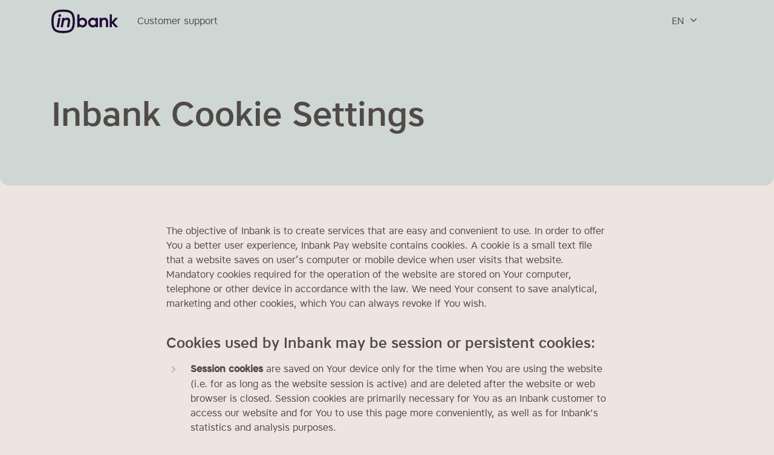

--- FILE ---
content_type: text/html; charset=utf-8
request_url: https://in-pay.app/ee/en/cookie-policy
body_size: 71972
content:
<!doctype html>
<html data-n-head-ssr lang="en" data-n-head="%7B%22lang%22:%7B%22ssr%22:%22en%22%7D%7D">
  <head >
    <title>Inbank Cookie Settings</title><meta data-n-head="ssr" charset="utf-8"><meta data-n-head="ssr" name="viewport" content="width=device-width, initial-scale=1"><meta data-n-head="ssr" data-hid="og:type" name="og:type" content="website"><meta data-n-head="ssr" data-hid="og:url" name="og:url" content="https://inbankpay.ee/ee/en/cookie-policy"><meta data-n-head="ssr" data-hid="og:site_name" name="og:site_name" content="Inbank Pay"><meta data-n-head="ssr" data-hid="og:image" property="og:image" content="https://inbankpay.ee/images/og-inpay.jpg"><meta data-n-head="ssr" data-hid="twitter:card" property="twitter:card" content="summary_large_image"><meta data-n-head="ssr" data-hid="twitter:url" name="twitter:url" content="https://inbankpay.ee/ee/en/cookie-policy"><meta data-n-head="ssr" data-hid="twitter:site" name="twitter:site" content="@inbank"><meta data-n-head="ssr" data-hid="twitter:creator" name="twitter:creator" content="@inbank"><meta data-n-head="ssr" data-hid="twitter:image:src" property="twitter:image:src" content="https://inbankpay.ee/images/og-inpay.jpg"><meta data-n-head="ssr" data-hid="og:locale" name="og:locale" content="en_US"><meta data-n-head="ssr" data-hid="og:locale:alternate-et-EE" rel="og:locale:alternate" content="et_EE"><meta data-n-head="ssr" data-hid="og:locale:alternate-ru-RU" rel="og:locale:alternate" content="ru_RU"><meta data-n-head="ssr" data-hid="description" name="description" content="Inbank Pay - a new-generation payment app"><meta data-n-head="ssr" data-hid="og:title" name="og:title" content="Inbank Cookie Settings"><meta data-n-head="ssr" data-hid="og:description" name="og:description" content="Control is in your hands. 24/7 .Wherever you are."><meta data-n-head="ssr" data-hid="twitter:title" name="twitter:title" content="Inbank Cookie Settings"><meta data-n-head="ssr" data-hid="twitter:description" name="twitter:description" content="Control is in your hands. 24/7 .Wherever you are."><link data-n-head="ssr" rel="shortcut icon" href="/favicon.ico"><link data-n-head="ssr" rel="icon" type="image/png" sizes="16x16" href="/favicon-16x16.png"><link data-n-head="ssr" rel="icon" type="image/png" sizes="32x32" href="/favicon-32x32.png"><link data-n-head="ssr" rel="apple-touch-icon" sizes="180x180" href="/apple-touch-icon-180x180.png"><link data-n-head="ssr" rel="icon" sizes="192x192" href="/android-chrome-192x192.png"><link data-n-head="ssr" rel="icon" sizes="512x512" href="/android-chrome-512x512.png"><link data-n-head="ssr" rel="manifest" href="/site.webmanifest"><link data-n-head="ssr" data-hid="canonical" rel="canonical" href="https://inbankpay.ee/ee/en/cookie-policy"><script data-n-head="ssr" type="application/ld+json">{"@context":"http://schema.org","@type":"Organization","name":"Inbank AS","url":"https://inbankpay.ee","logo":"https://inbankpay.ee/images/logo/inpay.svg","contactPoint":[{"@type":"ContactPoint","telephone":"+3726408082","email":"card@inbank.ee","contactType":"customer service","areaServed":["EE"]}]}</script><link rel="preload" href="/_nuxt/17.1.0.0.js" as="script"><link rel="preload" href="/_nuxt/1.1.0.0.js" as="script"><link rel="preload" href="/_nuxt/18.1.0.0.js" as="script"><link rel="preload" href="/_nuxt/0.1.0.0.js" as="script"><link rel="preload" href="/_nuxt/8.1.0.0.js" as="script"><link rel="preload" href="/_nuxt/11.1.0.0.js" as="script"><style data-vue-ssr-id="62932c81:0 5d295e65:0 3191d5ad:0">:root{--blue:#007bff;--indigo:#6610f2;--purple:#6f42c1;--pink:#e83e8c;--red:#dc3545;--orange:#fd7e14;--yellow:#ffc107;--green:#28a745;--teal:#20c997;--cyan:#17a2b8;--white:#fff;--gray:#6c757d;--gray-dark:#343a40;--primary:#007bff;--danger:#dc3545;--light:#f8f9fa;--dark:#343a40;--purple:#73548c;--petrol:#0d5768;--purple-dark:#593f6e;--purple-background:#372c45;--purple-faded:#a395a5;--purple-light:#bfafd9;--purple-pastel:#ddd7dd;--petrol-bright:#427a87;--petrol-faded:#ced7d4;--amber:#e4a057;--amber-bright:#fab86b;--amber-faded:#fab86b;--yellow-light:#e9d9cd;--above-clouds:#c0d6e2;--oxblood:#93415f;--brick:#ea8942;--orange:#ee995b;--neutral-8:#fcf7f5;--neutral-7:#faf3f1;--neutral-6:#f4ece8;--neutral-5:#eee5e1;--neutral-4:#c5bbb7;--neutral-3:#8a817f;--neutral-2:#504b49;--neutral-1:#292727;--neutral-0:#000;--secondary:#6c757d;--success:#28a745;--info:#17a2b8;--warning:#ffc107;--breakpoint-xs:0;--breakpoint-sm:576px;--breakpoint-md:768px;--breakpoint-lg:992px;--breakpoint-xl:1200px;--font-family-sans-serif:-apple-system,BlinkMacSystemFont,"Segoe UI",Roboto,"Helvetica Neue",Arial,"Noto Sans","Liberation Sans",sans-serif,"Apple Color Emoji","Segoe UI Emoji","Segoe UI Symbol","Noto Color Emoji";--font-family-monospace:SFMono-Regular,Menlo,Monaco,Consolas,"Liberation Mono","Courier New",monospace}*,:after,:before{box-sizing:border-box}html{font-family:sans-serif;line-height:1.15;-webkit-text-size-adjust:100%;-webkit-tap-highlight-color:rgba(0,0,0,0)}article,aside,figcaption,figure,footer,header,hgroup,main,nav,section{display:block}body{margin:0;font-family:"CoreSansA45Regular",sans-serif;font-size:1rem;font-weight:400;line-height:1.5;color:#504b49;text-align:left;background-color:#eee5e1}[tabindex="-1"]:focus:not(.focus-visible),[tabindex="-1"]:focus:not(:focus-visible){outline:0!important}hr{box-sizing:content-box;height:0;overflow:visible}h1,h2,h3,h4,h5,h6,p{margin-top:0;margin-bottom:1rem}abbr[data-original-title],abbr[title]{text-decoration:underline;-webkit-text-decoration:underline dotted;text-decoration:underline dotted;cursor:help;border-bottom:0;-webkit-text-decoration-skip-ink:none;text-decoration-skip-ink:none}address{font-style:normal;line-height:inherit}address,dl,ol,ul{margin-bottom:1rem}dl,ol,ul{margin-top:0}ol ol,ol ul,ul ol,ul ul{margin-bottom:0}dt{font-weight:700}dd{margin-bottom:.5rem;margin-left:0}blockquote{margin:0 0 1rem}b,strong{font-weight:bolder}small{font-size:80%}sub,sup{position:relative;font-size:75%;line-height:0;vertical-align:baseline}sub{bottom:-.25em}sup{top:-.5em}a{background-color:transparent}a:hover{color:#a395a5;text-decoration:underline}a:not([href]):not([class]),a:not([href]):not([class]):hover{color:inherit;text-decoration:none}code,kbd,pre,samp{font-family:SFMono-Regular,Menlo,Monaco,Consolas,"Liberation Mono","Courier New",monospace;font-size:1em}pre{margin-top:0;margin-bottom:1rem;overflow:auto;-ms-overflow-style:scrollbar}figure{margin:0 0 1rem}img{border-style:none}img,svg{vertical-align:middle}svg{overflow:hidden}table{border-collapse:collapse}caption{padding-top:.75rem;padding-bottom:.75rem;color:#6c757d;text-align:left;caption-side:bottom}th{text-align:inherit;text-align:-webkit-match-parent}label{display:inline-block;margin-bottom:.25rem}button{border-radius:0}button:focus:not(.focus-visible),button:focus:not(:focus-visible){outline:0}button,input,optgroup,select,textarea{margin:0;font-family:inherit;font-size:inherit;line-height:inherit}button,input{overflow:visible}button,select{text-transform:none}[role=button]{cursor:pointer}select{word-wrap:normal}[type=button],[type=reset],[type=submit],button{-webkit-appearance:button}[type=button]:not(:disabled),[type=reset]:not(:disabled),[type=submit]:not(:disabled),button:not(:disabled){cursor:pointer}[type=button]::-moz-focus-inner,[type=reset]::-moz-focus-inner,[type=submit]::-moz-focus-inner,button::-moz-focus-inner{padding:0;border-style:none}input[type=checkbox],input[type=radio]{box-sizing:border-box;padding:0}textarea{overflow:auto;resize:vertical}fieldset{min-width:0;padding:0;margin:0;border:0}legend{display:block;width:100%;max-width:100%;padding:0;margin-bottom:.5rem;font-size:1.5rem;line-height:inherit;color:inherit;white-space:normal}progress{vertical-align:baseline}[type=number]::-webkit-inner-spin-button,[type=number]::-webkit-outer-spin-button{height:auto}[type=search]{outline-offset:-2px;-webkit-appearance:none}[type=search]::-webkit-search-decoration{-webkit-appearance:none}::-webkit-file-upload-button{font:inherit;-webkit-appearance:button}output{display:inline-block}summary{display:list-item;cursor:pointer}template{display:none}[hidden]{display:none!important}.container,.container-fluid,.container-lg,.container-md,.container-sm,.container-xl{width:100%;padding-right:15px;padding-left:15px;margin-right:auto;margin-left:auto}@media(min-width:576px){.container,.container-sm{max-width:540px}}@media(min-width:768px){.container,.container-md,.container-sm{max-width:720px}}@media(min-width:992px){.container,.container-lg,.container-md,.container-sm{max-width:960px}}@media(min-width:1200px){.container,.container-lg,.container-md,.container-sm,.container-xl{max-width:1140px}}.row{display:flex;flex-wrap:wrap;margin-right:-15px;margin-left:-15px}.no-gutters{margin-right:0;margin-left:0}.no-gutters>.col,.no-gutters>[class*=col-]{padding-right:0;padding-left:0}.col,.col-1,.col-2,.col-3,.col-4,.col-5,.col-6,.col-7,.col-8,.col-9,.col-10,.col-11,.col-12,.col-auto,.col-lg,.col-lg-1,.col-lg-2,.col-lg-3,.col-lg-4,.col-lg-5,.col-lg-6,.col-lg-7,.col-lg-8,.col-lg-9,.col-lg-10,.col-lg-11,.col-lg-12,.col-lg-auto,.col-md,.col-md-1,.col-md-2,.col-md-3,.col-md-4,.col-md-5,.col-md-6,.col-md-7,.col-md-8,.col-md-9,.col-md-10,.col-md-11,.col-md-12,.col-md-auto,.col-sm,.col-sm-1,.col-sm-2,.col-sm-3,.col-sm-4,.col-sm-5,.col-sm-6,.col-sm-7,.col-sm-8,.col-sm-9,.col-sm-10,.col-sm-11,.col-sm-12,.col-sm-auto,.col-xl,.col-xl-1,.col-xl-2,.col-xl-3,.col-xl-4,.col-xl-5,.col-xl-6,.col-xl-7,.col-xl-8,.col-xl-9,.col-xl-10,.col-xl-11,.col-xl-12,.col-xl-auto{position:relative;width:100%;padding-right:15px;padding-left:15px}.col{flex-basis:0;flex-grow:1;max-width:100%}.row-cols-1>*{flex:0 0 100%;max-width:100%}.row-cols-2>*{flex:0 0 50%;max-width:50%}.row-cols-3>*{flex:0 0 33.3333333333%;max-width:33.3333333333%}.row-cols-4>*{flex:0 0 25%;max-width:25%}.row-cols-5>*{flex:0 0 20%;max-width:20%}.row-cols-6>*{flex:0 0 16.6666666667%;max-width:16.6666666667%}.col-auto{flex:0 0 auto;width:auto;max-width:100%}.col-1{flex:0 0 8.3333333333%;max-width:8.3333333333%}.col-2{flex:0 0 16.6666666667%;max-width:16.6666666667%}.col-3{flex:0 0 25%;max-width:25%}.col-4{flex:0 0 33.3333333333%;max-width:33.3333333333%}.col-5{flex:0 0 41.6666666667%;max-width:41.6666666667%}.col-6{flex:0 0 50%;max-width:50%}.col-7{flex:0 0 58.3333333333%;max-width:58.3333333333%}.col-8{flex:0 0 66.6666666667%;max-width:66.6666666667%}.col-9{flex:0 0 75%;max-width:75%}.col-10{flex:0 0 83.3333333333%;max-width:83.3333333333%}.col-11{flex:0 0 91.6666666667%;max-width:91.6666666667%}.col-12{flex:0 0 100%;max-width:100%}.order-first{order:-1}.order-last{order:13}.order-0{order:0}.order-1{order:1}.order-2{order:2}.order-3{order:3}.order-4{order:4}.order-5{order:5}.order-6{order:6}.order-7{order:7}.order-8{order:8}.order-9{order:9}.order-10{order:10}.order-11{order:11}.order-12{order:12}.offset-1{margin-left:8.3333333333%}.offset-2{margin-left:16.6666666667%}.offset-3{margin-left:25%}.offset-4{margin-left:33.3333333333%}.offset-5{margin-left:41.6666666667%}.offset-6{margin-left:50%}.offset-7{margin-left:58.3333333333%}.offset-8{margin-left:66.6666666667%}.offset-9{margin-left:75%}.offset-10{margin-left:83.3333333333%}.offset-11{margin-left:91.6666666667%}@media(min-width:576px){.col-sm{flex-basis:0;flex-grow:1;max-width:100%}.row-cols-sm-1>*{flex:0 0 100%;max-width:100%}.row-cols-sm-2>*{flex:0 0 50%;max-width:50%}.row-cols-sm-3>*{flex:0 0 33.3333333333%;max-width:33.3333333333%}.row-cols-sm-4>*{flex:0 0 25%;max-width:25%}.row-cols-sm-5>*{flex:0 0 20%;max-width:20%}.row-cols-sm-6>*{flex:0 0 16.6666666667%;max-width:16.6666666667%}.col-sm-auto{flex:0 0 auto;width:auto;max-width:100%}.col-sm-1{flex:0 0 8.3333333333%;max-width:8.3333333333%}.col-sm-2{flex:0 0 16.6666666667%;max-width:16.6666666667%}.col-sm-3{flex:0 0 25%;max-width:25%}.col-sm-4{flex:0 0 33.3333333333%;max-width:33.3333333333%}.col-sm-5{flex:0 0 41.6666666667%;max-width:41.6666666667%}.col-sm-6{flex:0 0 50%;max-width:50%}.col-sm-7{flex:0 0 58.3333333333%;max-width:58.3333333333%}.col-sm-8{flex:0 0 66.6666666667%;max-width:66.6666666667%}.col-sm-9{flex:0 0 75%;max-width:75%}.col-sm-10{flex:0 0 83.3333333333%;max-width:83.3333333333%}.col-sm-11{flex:0 0 91.6666666667%;max-width:91.6666666667%}.col-sm-12{flex:0 0 100%;max-width:100%}.order-sm-first{order:-1}.order-sm-last{order:13}.order-sm-0{order:0}.order-sm-1{order:1}.order-sm-2{order:2}.order-sm-3{order:3}.order-sm-4{order:4}.order-sm-5{order:5}.order-sm-6{order:6}.order-sm-7{order:7}.order-sm-8{order:8}.order-sm-9{order:9}.order-sm-10{order:10}.order-sm-11{order:11}.order-sm-12{order:12}.offset-sm-0{margin-left:0}.offset-sm-1{margin-left:8.3333333333%}.offset-sm-2{margin-left:16.6666666667%}.offset-sm-3{margin-left:25%}.offset-sm-4{margin-left:33.3333333333%}.offset-sm-5{margin-left:41.6666666667%}.offset-sm-6{margin-left:50%}.offset-sm-7{margin-left:58.3333333333%}.offset-sm-8{margin-left:66.6666666667%}.offset-sm-9{margin-left:75%}.offset-sm-10{margin-left:83.3333333333%}.offset-sm-11{margin-left:91.6666666667%}}@media(min-width:768px){.col-md{flex-basis:0;flex-grow:1;max-width:100%}.row-cols-md-1>*{flex:0 0 100%;max-width:100%}.row-cols-md-2>*{flex:0 0 50%;max-width:50%}.row-cols-md-3>*{flex:0 0 33.3333333333%;max-width:33.3333333333%}.row-cols-md-4>*{flex:0 0 25%;max-width:25%}.row-cols-md-5>*{flex:0 0 20%;max-width:20%}.row-cols-md-6>*{flex:0 0 16.6666666667%;max-width:16.6666666667%}.col-md-auto{flex:0 0 auto;width:auto;max-width:100%}.col-md-1{flex:0 0 8.3333333333%;max-width:8.3333333333%}.col-md-2{flex:0 0 16.6666666667%;max-width:16.6666666667%}.col-md-3{flex:0 0 25%;max-width:25%}.col-md-4{flex:0 0 33.3333333333%;max-width:33.3333333333%}.col-md-5{flex:0 0 41.6666666667%;max-width:41.6666666667%}.col-md-6{flex:0 0 50%;max-width:50%}.col-md-7{flex:0 0 58.3333333333%;max-width:58.3333333333%}.col-md-8{flex:0 0 66.6666666667%;max-width:66.6666666667%}.col-md-9{flex:0 0 75%;max-width:75%}.col-md-10{flex:0 0 83.3333333333%;max-width:83.3333333333%}.col-md-11{flex:0 0 91.6666666667%;max-width:91.6666666667%}.col-md-12{flex:0 0 100%;max-width:100%}.order-md-first{order:-1}.order-md-last{order:13}.order-md-0{order:0}.order-md-1{order:1}.order-md-2{order:2}.order-md-3{order:3}.order-md-4{order:4}.order-md-5{order:5}.order-md-6{order:6}.order-md-7{order:7}.order-md-8{order:8}.order-md-9{order:9}.order-md-10{order:10}.order-md-11{order:11}.order-md-12{order:12}.offset-md-0{margin-left:0}.offset-md-1{margin-left:8.3333333333%}.offset-md-2{margin-left:16.6666666667%}.offset-md-3{margin-left:25%}.offset-md-4{margin-left:33.3333333333%}.offset-md-5{margin-left:41.6666666667%}.offset-md-6{margin-left:50%}.offset-md-7{margin-left:58.3333333333%}.offset-md-8{margin-left:66.6666666667%}.offset-md-9{margin-left:75%}.offset-md-10{margin-left:83.3333333333%}.offset-md-11{margin-left:91.6666666667%}}@media(min-width:992px){.col-lg{flex-basis:0;flex-grow:1;max-width:100%}.row-cols-lg-1>*{flex:0 0 100%;max-width:100%}.row-cols-lg-2>*{flex:0 0 50%;max-width:50%}.row-cols-lg-3>*{flex:0 0 33.3333333333%;max-width:33.3333333333%}.row-cols-lg-4>*{flex:0 0 25%;max-width:25%}.row-cols-lg-5>*{flex:0 0 20%;max-width:20%}.row-cols-lg-6>*{flex:0 0 16.6666666667%;max-width:16.6666666667%}.col-lg-auto{flex:0 0 auto;width:auto;max-width:100%}.col-lg-1{flex:0 0 8.3333333333%;max-width:8.3333333333%}.col-lg-2{flex:0 0 16.6666666667%;max-width:16.6666666667%}.col-lg-3{flex:0 0 25%;max-width:25%}.col-lg-4{flex:0 0 33.3333333333%;max-width:33.3333333333%}.col-lg-5{flex:0 0 41.6666666667%;max-width:41.6666666667%}.col-lg-6{flex:0 0 50%;max-width:50%}.col-lg-7{flex:0 0 58.3333333333%;max-width:58.3333333333%}.col-lg-8{flex:0 0 66.6666666667%;max-width:66.6666666667%}.col-lg-9{flex:0 0 75%;max-width:75%}.col-lg-10{flex:0 0 83.3333333333%;max-width:83.3333333333%}.col-lg-11{flex:0 0 91.6666666667%;max-width:91.6666666667%}.col-lg-12{flex:0 0 100%;max-width:100%}.order-lg-first{order:-1}.order-lg-last{order:13}.order-lg-0{order:0}.order-lg-1{order:1}.order-lg-2{order:2}.order-lg-3{order:3}.order-lg-4{order:4}.order-lg-5{order:5}.order-lg-6{order:6}.order-lg-7{order:7}.order-lg-8{order:8}.order-lg-9{order:9}.order-lg-10{order:10}.order-lg-11{order:11}.order-lg-12{order:12}.offset-lg-0{margin-left:0}.offset-lg-1{margin-left:8.3333333333%}.offset-lg-2{margin-left:16.6666666667%}.offset-lg-3{margin-left:25%}.offset-lg-4{margin-left:33.3333333333%}.offset-lg-5{margin-left:41.6666666667%}.offset-lg-6{margin-left:50%}.offset-lg-7{margin-left:58.3333333333%}.offset-lg-8{margin-left:66.6666666667%}.offset-lg-9{margin-left:75%}.offset-lg-10{margin-left:83.3333333333%}.offset-lg-11{margin-left:91.6666666667%}}@media(min-width:1200px){.col-xl{flex-basis:0;flex-grow:1;max-width:100%}.row-cols-xl-1>*{flex:0 0 100%;max-width:100%}.row-cols-xl-2>*{flex:0 0 50%;max-width:50%}.row-cols-xl-3>*{flex:0 0 33.3333333333%;max-width:33.3333333333%}.row-cols-xl-4>*{flex:0 0 25%;max-width:25%}.row-cols-xl-5>*{flex:0 0 20%;max-width:20%}.row-cols-xl-6>*{flex:0 0 16.6666666667%;max-width:16.6666666667%}.col-xl-auto{flex:0 0 auto;width:auto;max-width:100%}.col-xl-1{flex:0 0 8.3333333333%;max-width:8.3333333333%}.col-xl-2{flex:0 0 16.6666666667%;max-width:16.6666666667%}.col-xl-3{flex:0 0 25%;max-width:25%}.col-xl-4{flex:0 0 33.3333333333%;max-width:33.3333333333%}.col-xl-5{flex:0 0 41.6666666667%;max-width:41.6666666667%}.col-xl-6{flex:0 0 50%;max-width:50%}.col-xl-7{flex:0 0 58.3333333333%;max-width:58.3333333333%}.col-xl-8{flex:0 0 66.6666666667%;max-width:66.6666666667%}.col-xl-9{flex:0 0 75%;max-width:75%}.col-xl-10{flex:0 0 83.3333333333%;max-width:83.3333333333%}.col-xl-11{flex:0 0 91.6666666667%;max-width:91.6666666667%}.col-xl-12{flex:0 0 100%;max-width:100%}.order-xl-first{order:-1}.order-xl-last{order:13}.order-xl-0{order:0}.order-xl-1{order:1}.order-xl-2{order:2}.order-xl-3{order:3}.order-xl-4{order:4}.order-xl-5{order:5}.order-xl-6{order:6}.order-xl-7{order:7}.order-xl-8{order:8}.order-xl-9{order:9}.order-xl-10{order:10}.order-xl-11{order:11}.order-xl-12{order:12}.offset-xl-0{margin-left:0}.offset-xl-1{margin-left:8.3333333333%}.offset-xl-2{margin-left:16.6666666667%}.offset-xl-3{margin-left:25%}.offset-xl-4{margin-left:33.3333333333%}.offset-xl-5{margin-left:41.6666666667%}.offset-xl-6{margin-left:50%}.offset-xl-7{margin-left:58.3333333333%}.offset-xl-8{margin-left:66.6666666667%}.offset-xl-9{margin-left:75%}.offset-xl-10{margin-left:83.3333333333%}.offset-xl-11{margin-left:91.6666666667%}}.table{width:100%;margin-bottom:1rem;color:#212529}.table td,.table th{padding:.75rem;vertical-align:top;border-top:1px solid #c5bbb7}.table thead th{vertical-align:bottom;border-bottom:2px solid #c5bbb7}.table tbody+tbody{border-top:2px solid #c5bbb7}.table-sm td,.table-sm th{padding:.3rem}.table-bordered,.table-bordered td,.table-bordered th{border:1px solid #c5bbb7}.table-bordered thead td,.table-bordered thead th{border-bottom-width:2px}.table-borderless tbody+tbody,.table-borderless td,.table-borderless th,.table-borderless thead th{border:0}.table-striped tbody tr:nth-of-type(odd){background-color:rgba(0,0,0,.05)}.table-hover tbody tr:hover{color:#212529;background-color:rgba(0,0,0,.075)}.table-primary,.table-primary>td,.table-primary>th{background-color:#b8daff}.table-primary tbody+tbody,.table-primary td,.table-primary th,.table-primary thead th{border-color:#7abaff}.table-hover .table-primary:hover,.table-hover .table-primary:hover>td,.table-hover .table-primary:hover>th{background-color:#9fcdff}.table-danger,.table-danger>td,.table-danger>th{background-color:#f5c6cb}.table-danger tbody+tbody,.table-danger td,.table-danger th,.table-danger thead th{border-color:#ed969e}.table-hover .table-danger:hover,.table-hover .table-danger:hover>td,.table-hover .table-danger:hover>th{background-color:#f1b0b7}.table-light,.table-light>td,.table-light>th{background-color:#fdfdfe}.table-light tbody+tbody,.table-light td,.table-light th,.table-light thead th{border-color:#fbfcfc}.table-hover .table-light:hover,.table-hover .table-light:hover>td,.table-hover .table-light:hover>th{background-color:#ececf6}.table-dark,.table-dark>td,.table-dark>th{background-color:#c6c8ca}.table-dark tbody+tbody,.table-dark td,.table-dark th,.table-dark thead th{border-color:#95999c}.table-hover .table-dark:hover,.table-hover .table-dark:hover>td,.table-hover .table-dark:hover>th{background-color:#b9bbbe}.table-purple,.table-purple>td,.table-purple>th{background-color:#d8cfdf}.table-purple tbody+tbody,.table-purple td,.table-purple th,.table-purple thead th{border-color:#b6a6c3}.table-hover .table-purple:hover,.table-hover .table-purple:hover>td,.table-hover .table-purple:hover>th{background-color:#ccc0d5}.table-petrol,.table-petrol>td,.table-petrol>th{background-color:#bbd0d5}.table-petrol tbody+tbody,.table-petrol td,.table-petrol th,.table-petrol thead th{border-color:#81a8b0}.table-hover .table-petrol:hover,.table-hover .table-petrol:hover>td,.table-hover .table-petrol:hover>th{background-color:#abc5cb}.table-purple-dark,.table-purple-dark>td,.table-purple-dark>th{background-color:#d1c9d6}.table-purple-dark tbody+tbody,.table-purple-dark td,.table-purple-dark th,.table-purple-dark thead th{border-color:#a99bb4}.table-hover .table-purple-dark:hover,.table-hover .table-purple-dark:hover>td,.table-hover .table-purple-dark:hover>th{background-color:#c5bbcb}.table-purple-background,.table-purple-background>td,.table-purple-background>th{background-color:#c7c4cb}.table-purple-background tbody+tbody,.table-purple-background td,.table-purple-background th,.table-purple-background thead th{border-color:#97919e}.table-hover .table-purple-background:hover,.table-hover .table-purple-background:hover>td,.table-hover .table-purple-background:hover>th{background-color:#bab6bf}.table-purple-faded,.table-purple-faded>td,.table-purple-faded>th{background-color:#e5e1e6}.table-purple-faded tbody+tbody,.table-purple-faded td,.table-purple-faded th,.table-purple-faded thead th{border-color:#cfc8d0}.table-hover .table-purple-faded:hover,.table-hover .table-purple-faded:hover>td,.table-hover .table-purple-faded:hover>th{background-color:#d9d3da}.table-purple-light,.table-purple-light>td,.table-purple-light>th{background-color:#ede9f4}.table-purple-light tbody+tbody,.table-purple-light td,.table-purple-light th,.table-purple-light thead th{border-color:#ded5eb}.table-hover .table-purple-light:hover,.table-hover .table-purple-light:hover>td,.table-hover .table-purple-light:hover>th{background-color:#dfd8ec}.table-purple-pastel,.table-purple-pastel>td,.table-purple-pastel>th{background-color:#f5f4f5}.table-purple-pastel tbody+tbody,.table-purple-pastel td,.table-purple-pastel th,.table-purple-pastel thead th{border-color:#edeaed}.table-hover .table-purple-pastel:hover,.table-hover .table-purple-pastel:hover>td,.table-hover .table-purple-pastel:hover>th{background-color:#e9e7e9}.table-petrol-bright,.table-petrol-bright>td,.table-petrol-bright>th{background-color:#cadadd}.table-petrol-bright tbody+tbody,.table-petrol-bright td,.table-petrol-bright th,.table-petrol-bright thead th{border-color:#9dbac1}.table-hover .table-petrol-bright:hover,.table-hover .table-petrol-bright:hover>td,.table-hover .table-petrol-bright:hover>th{background-color:#bacfd3}.table-petrol-faded,.table-petrol-faded>td,.table-petrol-faded>th{background-color:#f1f4f3}.table-petrol-faded tbody+tbody,.table-petrol-faded td,.table-petrol-faded th,.table-petrol-faded thead th{border-color:#e6eae9}.table-hover .table-petrol-faded:hover,.table-hover .table-petrol-faded:hover>td,.table-hover .table-petrol-faded:hover>th{background-color:#e3e9e7}.table-amber,.table-amber>td,.table-amber>th{background-color:#f7e4d0}.table-amber tbody+tbody,.table-amber td,.table-amber th,.table-amber thead th{border-color:#f1cea8}.table-hover .table-amber:hover,.table-hover .table-amber:hover>td,.table-hover .table-amber:hover>th{background-color:#f3d7ba}.table-amber-bright,.table-amber-bright>td,.table-amber-bright>th{background-color:#feebd6}.table-amber-bright tbody+tbody,.table-amber-bright td,.table-amber-bright th,.table-amber-bright thead th{border-color:#fcdab2}.table-hover .table-amber-bright:hover,.table-hover .table-amber-bright:hover>td,.table-hover .table-amber-bright:hover>th{background-color:#fddfbd}.table-amber-faded,.table-amber-faded>td,.table-amber-faded>th{background-color:#feebd6}.table-amber-faded tbody+tbody,.table-amber-faded td,.table-amber-faded th,.table-amber-faded thead th{border-color:#fcdab2}.table-hover .table-amber-faded:hover,.table-hover .table-amber-faded:hover>td,.table-hover .table-amber-faded:hover>th{background-color:#fddfbd}.table-yellow-light,.table-yellow-light>td,.table-yellow-light>th{background-color:#f9f4f1}.table-yellow-light tbody+tbody,.table-yellow-light td,.table-yellow-light th,.table-yellow-light thead th{border-color:#f4ebe5}.table-hover .table-yellow-light:hover,.table-hover .table-yellow-light:hover>td,.table-hover .table-yellow-light:hover>th{background-color:#f1e6df}.table-above-clouds,.table-above-clouds>td,.table-above-clouds>th{background-color:#edf4f7}.table-above-clouds tbody+tbody,.table-above-clouds td,.table-above-clouds th,.table-above-clouds thead th{border-color:#deeaf0}.table-hover .table-above-clouds:hover,.table-hover .table-above-clouds:hover>td,.table-hover .table-above-clouds:hover>th{background-color:#dbe9ef}.table-oxblood,.table-oxblood>td,.table-oxblood>th{background-color:#e1cad2}.table-oxblood tbody+tbody,.table-oxblood td,.table-oxblood th,.table-oxblood thead th{border-color:#c79cac}.table-hover .table-oxblood:hover,.table-hover .table-oxblood:hover>td,.table-hover .table-oxblood:hover>th{background-color:#d8bac4}.table-brick,.table-brick>td,.table-brick>th{background-color:#f9deca}.table-brick tbody+tbody,.table-brick td,.table-brick th,.table-brick thead th{border-color:#f4c29d}.table-hover .table-brick:hover,.table-hover .table-brick:hover>td,.table-hover .table-brick:hover>th{background-color:#f6d0b3}.table-orange,.table-orange>td,.table-orange>th{background-color:#fae2d1}.table-orange tbody+tbody,.table-orange td,.table-orange th,.table-orange thead th{border-color:#f6caaa}.table-hover .table-orange:hover,.table-hover .table-orange:hover>td,.table-hover .table-orange:hover>th{background-color:#f8d4ba}.table-neutral-8,.table-neutral-8>td,.table-neutral-8>th{background-color:#fefdfc}.table-neutral-8 tbody+tbody,.table-neutral-8 td,.table-neutral-8 th,.table-neutral-8 thead th{border-color:#fdfbfa}.table-hover .table-neutral-8:hover,.table-hover .table-neutral-8:hover>td,.table-hover .table-neutral-8:hover>th{background-color:#f8f0e9}.table-neutral-7,.table-neutral-7>td,.table-neutral-7>th{background-color:#fefcfb}.table-neutral-7 tbody+tbody,.table-neutral-7 td,.table-neutral-7 th,.table-neutral-7 thead th{border-color:#fcf9f8}.table-hover .table-neutral-7:hover,.table-hover .table-neutral-7:hover>td,.table-hover .table-neutral-7:hover>th{background-color:#f9ede7}.table-neutral-6,.table-neutral-6>td,.table-neutral-6>th{background-color:#fcfaf9}.table-neutral-6 tbody+tbody,.table-neutral-6 td,.table-neutral-6 th,.table-neutral-6 thead th{border-color:#f9f5f3}.table-hover .table-neutral-6:hover,.table-hover .table-neutral-6:hover>td,.table-hover .table-neutral-6:hover>th{background-color:#f4ece8}.table-neutral-5,.table-neutral-5>td,.table-neutral-5>th{background-color:#faf8f7}.table-neutral-5 tbody+tbody,.table-neutral-5 td,.table-neutral-5 th,.table-neutral-5 thead th{border-color:#f6f1ef}.table-hover .table-neutral-5:hover,.table-hover .table-neutral-5:hover>td,.table-hover .table-neutral-5:hover>th{background-color:#f0eae7}.table-neutral-4,.table-neutral-4>td,.table-neutral-4>th{background-color:#efeceb}.table-neutral-4 tbody+tbody,.table-neutral-4 td,.table-neutral-4 th,.table-neutral-4 thead th{border-color:#e1dcda}.table-hover .table-neutral-4:hover,.table-hover .table-neutral-4:hover>td,.table-hover .table-neutral-4:hover>th{background-color:#e4dfdd}.table-neutral-3,.table-neutral-3>td,.table-neutral-3>th{background-color:#dedcdb}.table-neutral-3 tbody+tbody,.table-neutral-3 td,.table-neutral-3 th,.table-neutral-3 thead th{border-color:#c2bdbc}.table-hover .table-neutral-3:hover,.table-hover .table-neutral-3:hover>td,.table-hover .table-neutral-3:hover>th{background-color:#d2cfce}.table-neutral-2,.table-neutral-2>td,.table-neutral-2>th{background-color:#cecdcc}.table-neutral-2 tbody+tbody,.table-neutral-2 td,.table-neutral-2 th,.table-neutral-2 thead th{border-color:#a4a1a0}.table-hover .table-neutral-2:hover,.table-hover .table-neutral-2:hover>td,.table-hover .table-neutral-2:hover>th{background-color:#c2c0bf}.table-neutral-1,.table-neutral-1>td,.table-neutral-1>th{background-color:#c3c3c3}.table-neutral-1 tbody+tbody,.table-neutral-1 td,.table-neutral-1 th,.table-neutral-1 thead th{border-color:#908f8f}.table-hover .table-neutral-1:hover,.table-hover .table-neutral-1:hover>td,.table-hover .table-neutral-1:hover>th{background-color:#b6b6b6}.table-neutral-0,.table-neutral-0>td,.table-neutral-0>th{background-color:#b8b8b8}.table-neutral-0 tbody+tbody,.table-neutral-0 td,.table-neutral-0 th,.table-neutral-0 thead th{border-color:#7a7a7a}.table-hover .table-neutral-0:hover,.table-hover .table-neutral-0:hover>td,.table-hover .table-neutral-0:hover>th{background-color:#ababab}.table-secondary,.table-secondary>td,.table-secondary>th{background-color:#d6d8db}.table-secondary tbody+tbody,.table-secondary td,.table-secondary th,.table-secondary thead th{border-color:#b3b7bb}.table-hover .table-secondary:hover,.table-hover .table-secondary:hover>td,.table-hover .table-secondary:hover>th{background-color:#c8cbcf}.table-success,.table-success>td,.table-success>th{background-color:#c3e6cb}.table-success tbody+tbody,.table-success td,.table-success th,.table-success thead th{border-color:#8fd19e}.table-hover .table-success:hover,.table-hover .table-success:hover>td,.table-hover .table-success:hover>th{background-color:#b1dfbb}.table-info,.table-info>td,.table-info>th{background-color:#bee5eb}.table-info tbody+tbody,.table-info td,.table-info th,.table-info thead th{border-color:#86cfda}.table-hover .table-info:hover,.table-hover .table-info:hover>td,.table-hover .table-info:hover>th{background-color:#abdde5}.table-warning,.table-warning>td,.table-warning>th{background-color:#ffeeba}.table-warning tbody+tbody,.table-warning td,.table-warning th,.table-warning thead th{border-color:#ffdf7e}.table-hover .table-warning:hover,.table-hover .table-warning:hover>td,.table-hover .table-warning:hover>th{background-color:#ffe8a1}.table-active,.table-active>td,.table-active>th,.table-hover .table-active:hover,.table-hover .table-active:hover>td,.table-hover .table-active:hover>th{background-color:rgba(0,0,0,.075)}.table .thead-dark th{color:#fff;background-color:#343a40;border-color:#454d55}.table .thead-light th{color:#495057;background-color:#e9ecef;border-color:#c5bbb7}.table-dark{color:#fff;background-color:#343a40}.table-dark td,.table-dark th,.table-dark thead th{border-color:#454d55}.table-dark.table-bordered{border:0}.table-dark.table-striped tbody tr:nth-of-type(odd){background-color:hsla(0,0%,100%,.05)}.table-dark.table-hover tbody tr:hover{color:#fff;background-color:hsla(0,0%,100%,.075)}@media(max-width:575.98px){.table-responsive-sm{display:block;width:100%;overflow-x:auto;-webkit-overflow-scrolling:touch}.table-responsive-sm>.table-bordered{border:0}}@media(max-width:767.98px){.table-responsive-md{display:block;width:100%;overflow-x:auto;-webkit-overflow-scrolling:touch}.table-responsive-md>.table-bordered{border:0}}@media(max-width:991.98px){.table-responsive-lg{display:block;width:100%;overflow-x:auto;-webkit-overflow-scrolling:touch}.table-responsive-lg>.table-bordered{border:0}}@media(max-width:1199.98px){.table-responsive-xl{display:block;width:100%;overflow-x:auto;-webkit-overflow-scrolling:touch}.table-responsive-xl>.table-bordered{border:0}}.table-responsive{display:block;width:100%;overflow-x:auto;-webkit-overflow-scrolling:touch}.table-responsive>.table-bordered{border:0}.form-control{display:block;width:100%;height:auto;padding:.6875rem .75rem;font-family:Arial,sans-serif;font-size:1rem;font-weight:400;line-height:1.6;color:#495057;background-color:#faf3f1;background-clip:padding-box;border:0 solid #ced4da;border-radius:8px;transition:border-color .15s ease-in-out,box-shadow .15s ease-in-out}@media(prefers-reduced-motion:reduce){.form-control{transition:none}}.form-control::-ms-expand{background-color:transparent;border:0}.form-control:-moz-focusring{color:transparent;text-shadow:0 0 0 #495057}.form-control:focus{color:#495057;background-color:#fcf7f5;border-color:#80bdff;outline:0;box-shadow:inset 0 0 0 1px #73548c}.form-control::-moz-placeholder{color:#6c757d;opacity:1}.form-control:-ms-input-placeholder{color:#6c757d;opacity:1}.form-control::placeholder{color:#6c757d;opacity:1}.form-control:disabled,.form-control[readonly]{background-color:#e9ecef;opacity:1}input[type=date].form-control,input[type=datetime-local].form-control,input[type=month].form-control,input[type=time].form-control{-webkit-appearance:none;-moz-appearance:none;appearance:none}select.form-control:focus::-ms-value{color:#495057;background-color:#faf3f1}.form-control-file,.form-control-range{display:block;width:100%}.col-form-label{padding-top:.6875rem;padding-bottom:.6875rem;margin-bottom:0;font-size:inherit;line-height:1.6}.col-form-label-lg{padding-top:.5rem;padding-bottom:.5rem;font-size:1.25rem;line-height:1.5}.col-form-label-sm{padding-top:.25rem;padding-bottom:.25rem;font-size:.875rem;line-height:1.5}.form-control-plaintext{display:block;width:100%;padding:.6875rem 0;margin-bottom:0;font-size:1rem;line-height:1.6;color:#212529;background-color:transparent;border:0 solid transparent}.form-control-plaintext.form-control-lg,.form-control-plaintext.form-control-sm{padding-right:0;padding-left:0}.form-control-sm{height:calc(1.5em + .5rem + 2px);padding:.25rem .5rem;font-size:.875rem;line-height:1.5;border-radius:.2rem}.form-control-lg{height:calc(1.5em + 1rem + 2px);padding:.5rem 1rem;font-size:1.25rem;line-height:1.5;border-radius:.3rem}select.form-control[multiple],select.form-control[size],textarea.form-control{height:auto}.form-group{margin-bottom:1rem}.form-text{display:block;margin-top:.25rem}.form-row{display:flex;flex-wrap:wrap;margin-right:-5px;margin-left:-5px}.form-row>.col,.form-row>[class*=col-]{padding-right:5px;padding-left:5px}.form-check{position:relative;display:block;padding-left:1.25rem}.form-check-input{position:absolute;margin-top:.3rem;margin-left:-1.25rem}.form-check-input:disabled~.form-check-label,.form-check-input[disabled]~.form-check-label{color:#6c757d}.form-check-label{margin-bottom:0}.form-check-inline{display:inline-flex;align-items:center;padding-left:0;margin-right:.75rem}.form-check-inline .form-check-input{position:static;margin-top:0;margin-right:.3125rem;margin-left:0}.valid-feedback{display:none;width:100%;margin-top:.25rem;font-size:.8125rem;color:#28a745}.valid-tooltip{position:absolute;top:100%;left:0;z-index:5;display:none;max-width:100%;padding:.25rem .5rem;margin-top:.1rem;font-size:.875rem;line-height:1.5;color:#fff;background-color:rgba(40,167,69,.9);border-radius:.25rem}.form-row>.col>.valid-tooltip,.form-row>[class*=col-]>.valid-tooltip{left:5px}.is-valid~.valid-feedback,.is-valid~.valid-tooltip,.was-validated :valid~.valid-feedback,.was-validated :valid~.valid-tooltip{display:block}.form-control.is-valid,.was-validated .form-control:valid{border-color:#28a745}.form-control.is-valid:focus,.was-validated .form-control:valid:focus{border-color:#28a745;box-shadow:0 0 0 .2rem rgba(40,167,69,.25)}.custom-select.is-valid,.was-validated .custom-select:valid{border-color:#28a745}.custom-select.is-valid:focus,.was-validated .custom-select:valid:focus{border-color:#28a745;box-shadow:0 0 0 .2rem rgba(40,167,69,.25)}.form-check-input.is-valid~.form-check-label,.was-validated .form-check-input:valid~.form-check-label{color:#28a745}.form-check-input.is-valid~.valid-feedback,.form-check-input.is-valid~.valid-tooltip,.was-validated .form-check-input:valid~.valid-feedback,.was-validated .form-check-input:valid~.valid-tooltip{display:block}.custom-control-input.is-valid~.custom-control-label,.was-validated .custom-control-input:valid~.custom-control-label{color:#28a745}.custom-control-input.is-valid~.custom-control-label:before,.was-validated .custom-control-input:valid~.custom-control-label:before{border-color:#28a745}.custom-control-input.is-valid:checked~.custom-control-label:before,.was-validated .custom-control-input:valid:checked~.custom-control-label:before{border-color:#34ce57;background-color:#34ce57}.custom-control-input.is-valid:focus~.custom-control-label:before,.was-validated .custom-control-input:valid:focus~.custom-control-label:before{box-shadow:0 0 0 .2rem rgba(40,167,69,.25)}.custom-control-input.is-valid:focus:not(:checked)~.custom-control-label:before,.custom-file-input.is-valid~.custom-file-label,.was-validated .custom-control-input:valid:focus:not(:checked)~.custom-control-label:before,.was-validated .custom-file-input:valid~.custom-file-label{border-color:#28a745}.custom-file-input.is-valid:focus~.custom-file-label,.was-validated .custom-file-input:valid:focus~.custom-file-label{border-color:#28a745;box-shadow:0 0 0 .2rem rgba(40,167,69,.25)}.invalid-feedback{display:none;width:100%;margin-top:.25rem;font-size:.8125rem;color:#dc3545}.invalid-tooltip{position:absolute;top:100%;left:0;z-index:5;display:none;max-width:100%;padding:.25rem .5rem;margin-top:.1rem;font-size:.875rem;line-height:1.5;color:#fff;background-color:rgba(220,53,69,.9);border-radius:.25rem}.form-row>.col>.invalid-tooltip,.form-row>[class*=col-]>.invalid-tooltip{left:5px}.is-invalid~.invalid-feedback,.is-invalid~.invalid-tooltip,.was-validated :invalid~.invalid-feedback,.was-validated :invalid~.invalid-tooltip{display:block}.form-control.is-invalid,.was-validated .form-control:invalid{border-color:#dc3545}.form-control.is-invalid:focus,.was-validated .form-control:invalid:focus{border-color:#dc3545;box-shadow:0 0 0 .2rem rgba(220,53,69,.25)}.custom-select.is-invalid,.was-validated .custom-select:invalid{border-color:#dc3545}.custom-select.is-invalid:focus,.was-validated .custom-select:invalid:focus{border-color:#dc3545;box-shadow:0 0 0 .2rem rgba(220,53,69,.25)}.form-check-input.is-invalid~.form-check-label,.was-validated .form-check-input:invalid~.form-check-label{color:#dc3545}.form-check-input.is-invalid~.invalid-feedback,.form-check-input.is-invalid~.invalid-tooltip,.was-validated .form-check-input:invalid~.invalid-feedback,.was-validated .form-check-input:invalid~.invalid-tooltip{display:block}.custom-control-input.is-invalid~.custom-control-label,.was-validated .custom-control-input:invalid~.custom-control-label{color:#dc3545}.custom-control-input.is-invalid~.custom-control-label:before,.was-validated .custom-control-input:invalid~.custom-control-label:before{border-color:#dc3545}.custom-control-input.is-invalid:checked~.custom-control-label:before,.was-validated .custom-control-input:invalid:checked~.custom-control-label:before{border-color:#e4606d;background-color:#e4606d}.custom-control-input.is-invalid:focus~.custom-control-label:before,.was-validated .custom-control-input:invalid:focus~.custom-control-label:before{box-shadow:0 0 0 .2rem rgba(220,53,69,.25)}.custom-control-input.is-invalid:focus:not(:checked)~.custom-control-label:before,.custom-file-input.is-invalid~.custom-file-label,.was-validated .custom-control-input:invalid:focus:not(:checked)~.custom-control-label:before,.was-validated .custom-file-input:invalid~.custom-file-label{border-color:#dc3545}.custom-file-input.is-invalid:focus~.custom-file-label,.was-validated .custom-file-input:invalid:focus~.custom-file-label{border-color:#dc3545;box-shadow:0 0 0 .2rem rgba(220,53,69,.25)}.form-inline{display:flex;flex-flow:row wrap;align-items:center}.form-inline .form-check{width:100%}@media(min-width:576px){.form-inline label{justify-content:center}.form-inline .form-group,.form-inline label{display:flex;align-items:center;margin-bottom:0}.form-inline .form-group{flex:0 0 auto;flex-flow:row wrap}.form-inline .form-control{display:inline-block;width:auto;vertical-align:middle}.form-inline .form-control-plaintext{display:inline-block}.form-inline .custom-select,.form-inline .input-group{width:auto}.form-inline .form-check{display:flex;align-items:center;justify-content:center;width:auto;padding-left:0}.form-inline .form-check-input{position:relative;flex-shrink:0;margin-top:0;margin-right:.25rem;margin-left:0}.form-inline .custom-control{align-items:center;justify-content:center}.form-inline .custom-control-label{margin-bottom:0}}.input-group{position:relative;display:flex;flex-wrap:wrap;align-items:stretch;width:100%}.input-group>.custom-file,.input-group>.custom-select,.input-group>.form-control,.input-group>.form-control-plaintext{position:relative;flex:1 1 auto;width:1%;min-width:0;margin-bottom:0}.input-group>.custom-file+.custom-file,.input-group>.custom-file+.custom-select,.input-group>.custom-file+.form-control,.input-group>.custom-select+.custom-file,.input-group>.custom-select+.custom-select,.input-group>.custom-select+.form-control,.input-group>.form-control+.custom-file,.input-group>.form-control+.custom-select,.input-group>.form-control+.form-control,.input-group>.form-control-plaintext+.custom-file,.input-group>.form-control-plaintext+.custom-select,.input-group>.form-control-plaintext+.form-control{margin-left:0}.input-group>.custom-file .custom-file-input:focus~.custom-file-label,.input-group>.custom-select:focus,.input-group>.form-control:focus{z-index:3}.input-group>.custom-file .custom-file-input:focus{z-index:4}.input-group>.custom-select:not(:first-child),.input-group>.form-control:not(:first-child){border-top-left-radius:0;border-bottom-left-radius:0}.input-group>.custom-file{display:flex;align-items:center}.input-group>.custom-file:not(:first-child) .custom-file-label,.input-group>.custom-file:not(:last-child) .custom-file-label{border-top-left-radius:0;border-bottom-left-radius:0}.input-group.has-validation>.custom-file:nth-last-child(n+3) .custom-file-label:after,.input-group.has-validation>.custom-select:nth-last-child(n+3),.input-group.has-validation>.form-control:nth-last-child(n+3),.input-group:not(.has-validation)>.custom-file:not(:last-child) .custom-file-label:after,.input-group:not(.has-validation)>.custom-select:not(:last-child),.input-group:not(.has-validation)>.form-control:not(:last-child){border-top-right-radius:0;border-bottom-right-radius:0}.input-group-append,.input-group-prepend{display:flex}.input-group-append .btn,.input-group-prepend .btn{position:relative;z-index:2}.input-group-append .btn:focus,.input-group-prepend .btn:focus{z-index:3}.input-group-append .btn+.btn,.input-group-append .btn+.input-group-text,.input-group-append .input-group-text+.btn,.input-group-append .input-group-text+.input-group-text,.input-group-prepend .btn+.btn,.input-group-prepend .btn+.input-group-text,.input-group-prepend .input-group-text+.btn,.input-group-prepend .input-group-text+.input-group-text{margin-left:0}.input-group-prepend{margin-right:0}.input-group-append{margin-left:0}.input-group-text{display:flex;align-items:center;padding:.6875rem .75rem;margin-bottom:0;font-size:1rem;font-weight:400;line-height:1.6;color:#495057;text-align:center;white-space:nowrap;background-color:#e9ecef;border:0 solid #ced4da;border-radius:8px}.input-group-text input[type=checkbox],.input-group-text input[type=radio]{margin-top:0}.input-group-lg>.custom-select,.input-group-lg>.form-control:not(textarea){height:calc(1.5em + 1rem + 2px)}.input-group-lg>.custom-select,.input-group-lg>.form-control,.input-group-lg>.input-group-append>.btn,.input-group-lg>.input-group-append>.input-group-text,.input-group-lg>.input-group-prepend>.btn,.input-group-lg>.input-group-prepend>.input-group-text{padding:.5rem 1rem;font-size:1.25rem;line-height:1.5;border-radius:.3rem}.input-group-sm>.custom-select,.input-group-sm>.form-control:not(textarea){height:calc(1.5em + .5rem + 2px)}.input-group-sm>.custom-select,.input-group-sm>.form-control,.input-group-sm>.input-group-append>.btn,.input-group-sm>.input-group-append>.input-group-text,.input-group-sm>.input-group-prepend>.btn,.input-group-sm>.input-group-prepend>.input-group-text{padding:.25rem .5rem;font-size:.875rem;line-height:1.5;border-radius:.2rem}.input-group-lg>.custom-select,.input-group-sm>.custom-select{padding-right:1.75rem}.input-group.has-validation>.input-group-append:nth-last-child(n+3)>.btn,.input-group.has-validation>.input-group-append:nth-last-child(n+3)>.input-group-text,.input-group:not(.has-validation)>.input-group-append:not(:last-child)>.btn,.input-group:not(.has-validation)>.input-group-append:not(:last-child)>.input-group-text,.input-group>.input-group-append:last-child>.btn:not(:last-child):not(.dropdown-toggle),.input-group>.input-group-append:last-child>.input-group-text:not(:last-child),.input-group>.input-group-prepend>.btn,.input-group>.input-group-prepend>.input-group-text{border-top-right-radius:0;border-bottom-right-radius:0}.input-group>.input-group-append>.btn,.input-group>.input-group-append>.input-group-text,.input-group>.input-group-prepend:first-child>.btn:not(:first-child),.input-group>.input-group-prepend:first-child>.input-group-text:not(:first-child),.input-group>.input-group-prepend:not(:first-child)>.btn,.input-group>.input-group-prepend:not(:first-child)>.input-group-text{border-top-left-radius:0;border-bottom-left-radius:0}.btn{display:inline-block;font-family:"CoreSansA55Medium",sans-serif;font-weight:400;color:#504b49;text-align:center;text-decoration:none;vertical-align:middle;-webkit-user-select:none;-moz-user-select:none;-ms-user-select:none;user-select:none;background-color:transparent;border:1px solid transparent;padding:.6875rem 2rem;font-size:1rem;line-height:1.5;border-radius:3rem;transition:color .15s ease-in-out,background-color .15s ease-in-out,border-color .15s ease-in-out,box-shadow .15s ease-in-out}@media(prefers-reduced-motion:reduce){.btn{transition:none}}.btn:hover{color:#504b49;text-decoration:none}.btn.focus,.btn:focus{outline:0;box-shadow:none}.btn.disabled,.btn:disabled{opacity:none}.btn:not(:disabled):not(.disabled){cursor:pointer}a.btn.disabled,fieldset:disabled a.btn{pointer-events:none}.btn-primary{color:#fff;background-color:#007bff;border-color:#007bff}.btn-primary.focus,.btn-primary:focus,.btn-primary:hover{color:#fff;background-color:#0069d9;border-color:#0062cc}.btn-primary.focus,.btn-primary:focus{box-shadow:0 0 0 0 rgba(38,143,255,.5)}.btn-primary.disabled,.btn-primary:disabled{color:#fff;background-color:#007bff;border-color:#007bff}.btn-primary:not(:disabled):not(.disabled).active,.btn-primary:not(:disabled):not(.disabled):active,.show>.btn-primary.dropdown-toggle{color:#fff;background-color:#0062cc;border-color:#005cbf}.btn-primary:not(:disabled):not(.disabled).active:focus,.btn-primary:not(:disabled):not(.disabled):active:focus,.show>.btn-primary.dropdown-toggle:focus{box-shadow:0 0 0 0 rgba(38,143,255,.5)}.btn-danger{color:#fff;background-color:#dc3545;border-color:#dc3545}.btn-danger.focus,.btn-danger:focus,.btn-danger:hover{color:#fff;background-color:#c82333;border-color:#bd2130}.btn-danger.focus,.btn-danger:focus{box-shadow:0 0 0 0 rgba(225,83,97,.5)}.btn-danger.disabled,.btn-danger:disabled{color:#fff;background-color:#dc3545;border-color:#dc3545}.btn-danger:not(:disabled):not(.disabled).active,.btn-danger:not(:disabled):not(.disabled):active,.show>.btn-danger.dropdown-toggle{color:#fff;background-color:#bd2130;border-color:#b21f2d}.btn-danger:not(:disabled):not(.disabled).active:focus,.btn-danger:not(:disabled):not(.disabled):active:focus,.show>.btn-danger.dropdown-toggle:focus{box-shadow:0 0 0 0 rgba(225,83,97,.5)}.btn-light{color:#212529;background-color:#f8f9fa;border-color:#f8f9fa}.btn-light.focus,.btn-light:focus,.btn-light:hover{color:#212529;background-color:#e2e6ea;border-color:#dae0e5}.btn-light.focus,.btn-light:focus{box-shadow:0 0 0 0 rgba(216,217,219,.5)}.btn-light.disabled,.btn-light:disabled{color:#212529;background-color:#f8f9fa;border-color:#f8f9fa}.btn-light:not(:disabled):not(.disabled).active,.btn-light:not(:disabled):not(.disabled):active,.show>.btn-light.dropdown-toggle{color:#212529;background-color:#dae0e5;border-color:#d3d9df}.btn-light:not(:disabled):not(.disabled).active:focus,.btn-light:not(:disabled):not(.disabled):active:focus,.show>.btn-light.dropdown-toggle:focus{box-shadow:0 0 0 0 rgba(216,217,219,.5)}.btn-dark{color:#fff;background-color:#343a40;border-color:#343a40}.btn-dark.focus,.btn-dark:focus,.btn-dark:hover{color:#fff;background-color:#23272b;border-color:#1d2124}.btn-dark.focus,.btn-dark:focus{box-shadow:0 0 0 0 rgba(82,88,93,.5)}.btn-dark.disabled,.btn-dark:disabled{color:#fff;background-color:#343a40;border-color:#343a40}.btn-dark:not(:disabled):not(.disabled).active,.btn-dark:not(:disabled):not(.disabled):active,.show>.btn-dark.dropdown-toggle{color:#fff;background-color:#1d2124;border-color:#171a1d}.btn-dark:not(:disabled):not(.disabled).active:focus,.btn-dark:not(:disabled):not(.disabled):active:focus,.show>.btn-dark.dropdown-toggle:focus{box-shadow:0 0 0 0 rgba(82,88,93,.5)}.btn-purple{color:#fff;background-color:#73548c;border-color:#73548c}.btn-purple.focus,.btn-purple:focus,.btn-purple:hover{color:#fff;background-color:#5f4674;border-color:#59416c}.btn-purple.focus,.btn-purple:focus{box-shadow:0 0 0 0 rgba(136,110,157,.5)}.btn-purple.disabled,.btn-purple:disabled{color:#fff;background-color:#73548c;border-color:#73548c}.btn-purple:not(:disabled):not(.disabled).active,.btn-purple:not(:disabled):not(.disabled):active,.show>.btn-purple.dropdown-toggle{color:#fff;background-color:#59416c;border-color:#523c64}.btn-purple:not(:disabled):not(.disabled).active:focus,.btn-purple:not(:disabled):not(.disabled):active:focus,.show>.btn-purple.dropdown-toggle:focus{box-shadow:0 0 0 0 rgba(136,110,157,.5)}.btn-petrol{color:#fff;background-color:#0d5768;border-color:#0d5768}.btn-petrol.focus,.btn-petrol:focus,.btn-petrol:hover{color:#fff;background-color:#093b46;border-color:#07313b}.btn-petrol.focus,.btn-petrol:focus{box-shadow:0 0 0 0 rgba(49,112,127,.5)}.btn-petrol.disabled,.btn-petrol:disabled{color:#fff;background-color:#0d5768;border-color:#0d5768}.btn-petrol:not(:disabled):not(.disabled).active,.btn-petrol:not(:disabled):not(.disabled):active,.show>.btn-petrol.dropdown-toggle{color:#fff;background-color:#07313b;border-color:#06282f}.btn-petrol:not(:disabled):not(.disabled).active:focus,.btn-petrol:not(:disabled):not(.disabled):active:focus,.show>.btn-petrol.dropdown-toggle:focus{box-shadow:0 0 0 0 rgba(49,112,127,.5)}.btn-purple-dark{color:#fff;background-color:#593f6e}.btn-purple-dark.focus,.btn-purple-dark:focus,.btn-purple-dark:hover{color:#fff;background-color:#453156;border-color:#3f2c4e}.btn-purple-dark.focus,.btn-purple-dark:focus{box-shadow:0 0 0 0 rgba(114,92,132,.5)}.btn-purple-dark.disabled,.btn-purple-dark:disabled{color:#fff;background-color:#593f6e;border-color:#593f6e}.btn-purple-dark:not(:disabled):not(.disabled).active,.btn-purple-dark:not(:disabled):not(.disabled):active,.show>.btn-purple-dark.dropdown-toggle{color:#fff;background-color:#3f2c4e;border-color:#382845}.btn-purple-dark:not(:disabled):not(.disabled).active:focus,.btn-purple-dark:not(:disabled):not(.disabled):active:focus,.show>.btn-purple-dark.dropdown-toggle:focus{box-shadow:0 0 0 0 rgba(114,92,132,.5)}.btn-purple-background{color:#fff;background-color:#372c45;border-color:#372c45}.btn-purple-background:hover{color:#fff;background-color:#241d2e;border-color:#1e1826}.btn-purple-background.focus,.btn-purple-background:focus{color:#fff;background-color:#241d2e;border-color:#1e1826;box-shadow:0 0 0 0 rgba(85,76,97,.5)}.btn-purple-background.disabled,.btn-purple-background:disabled{color:#fff;background-color:#372c45;border-color:#372c45}.btn-purple-background:not(:disabled):not(.disabled).active,.btn-purple-background:not(:disabled):not(.disabled):active,.show>.btn-purple-background.dropdown-toggle{color:#fff;background-color:#1e1826;border-color:#18131e}.btn-purple-background:not(:disabled):not(.disabled).active:focus,.btn-purple-background:not(:disabled):not(.disabled):active:focus,.show>.btn-purple-background.dropdown-toggle:focus{box-shadow:0 0 0 0 rgba(85,76,97,.5)}.btn-purple-faded{color:#212529;background-color:#a395a5;border-color:#a395a5}.btn-purple-faded.focus,.btn-purple-faded:focus,.btn-purple-faded:hover{color:#fff;background-color:#918093;border-color:#8b798e}.btn-purple-faded.focus,.btn-purple-faded:focus{box-shadow:0 0 0 0 rgba(144,132,146,.5)}.btn-purple-faded.disabled,.btn-purple-faded:disabled{color:#212529;background-color:#a395a5;border-color:#a395a5}.btn-purple-faded:not(:disabled):not(.disabled).active,.btn-purple-faded:not(:disabled):not(.disabled):active,.show>.btn-purple-faded.dropdown-toggle{color:#fff;background-color:#8b798e;border-color:#857387}.btn-purple-faded:not(:disabled):not(.disabled).active:focus,.btn-purple-faded:not(:disabled):not(.disabled):active:focus,.show>.btn-purple-faded.dropdown-toggle:focus{box-shadow:0 0 0 0 rgba(144,132,146,.5)}.btn-purple-light{color:#212529;background-color:#bfafd9;border-color:#bfafd9}.btn-purple-light.focus,.btn-purple-light:focus,.btn-purple-light:hover{color:#212529;background-color:#aa95cd;border-color:#a38cc9}.btn-purple-light.focus,.btn-purple-light:focus{box-shadow:0 0 0 0 rgba(167,154,191,.5)}.btn-purple-light.disabled,.btn-purple-light:disabled{color:#212529;background-color:#bfafd9;border-color:#bfafd9}.btn-purple-light:not(:disabled):not(.disabled).active,.btn-purple-light:not(:disabled):not(.disabled):active,.show>.btn-purple-light.dropdown-toggle{color:#212529;background-color:#a38cc9;border-color:#9c84c4}.btn-purple-light:not(:disabled):not(.disabled).active:focus,.btn-purple-light:not(:disabled):not(.disabled):active:focus,.show>.btn-purple-light.dropdown-toggle:focus{box-shadow:0 0 0 0 rgba(167,154,191,.5)}.btn-purple-pastel{color:#212529;background-color:#ddd7dd;border-color:#ddd7dd}.btn-purple-pastel.focus,.btn-purple-pastel:focus,.btn-purple-pastel:hover{color:#212529;background-color:#cbc2cb;border-color:#c6bbc6}.btn-purple-pastel.focus,.btn-purple-pastel:focus{box-shadow:0 0 0 0 rgba(193,188,194,.5)}.btn-purple-pastel.disabled,.btn-purple-pastel:disabled{color:#212529;background-color:#ddd7dd;border-color:#ddd7dd}.btn-purple-pastel:not(:disabled):not(.disabled).active,.btn-purple-pastel:not(:disabled):not(.disabled):active,.show>.btn-purple-pastel.dropdown-toggle{color:#212529;background-color:#c6bbc6;border-color:#c0b5c0}.btn-purple-pastel:not(:disabled):not(.disabled).active:focus,.btn-purple-pastel:not(:disabled):not(.disabled):active:focus,.show>.btn-purple-pastel.dropdown-toggle:focus{box-shadow:0 0 0 0 rgba(193,188,194,.5)}.btn-petrol-bright{color:#fff;background-color:#427a87;border-color:#427a87}.btn-petrol-bright.focus,.btn-petrol-bright:focus,.btn-petrol-bright:hover{color:#fff;background-color:#35636d;border-color:#315b65}.btn-petrol-bright.focus,.btn-petrol-bright:focus{box-shadow:0 0 0 0 rgba(94,142,153,.5)}.btn-petrol-bright.disabled,.btn-petrol-bright:disabled{color:#fff;background-color:#427a87;border-color:#427a87}.btn-petrol-bright:not(:disabled):not(.disabled).active,.btn-petrol-bright:not(:disabled):not(.disabled):active,.show>.btn-petrol-bright.dropdown-toggle{color:#fff;background-color:#315b65;border-color:#2d535c}.btn-petrol-bright:not(:disabled):not(.disabled).active:focus,.btn-petrol-bright:not(:disabled):not(.disabled):active:focus,.show>.btn-petrol-bright.dropdown-toggle:focus{box-shadow:0 0 0 0 rgba(94,142,153,.5)}.btn-petrol-faded{color:#212529;background-color:#ced7d4;border-color:#ced7d4}.btn-petrol-faded.focus,.btn-petrol-faded:focus,.btn-petrol-faded:hover{color:#212529;background-color:#b9c6c2;border-color:#b2c0bb}.btn-petrol-faded.focus,.btn-petrol-faded:focus{box-shadow:0 0 0 0 rgba(180,188,186,.5)}.btn-petrol-faded.disabled,.btn-petrol-faded:disabled{color:#212529;background-color:#ced7d4;border-color:#ced7d4}.btn-petrol-faded:not(:disabled):not(.disabled).active,.btn-petrol-faded:not(:disabled):not(.disabled):active,.show>.btn-petrol-faded.dropdown-toggle{color:#212529;background-color:#b2c0bb;border-color:#abbab5}.btn-petrol-faded:not(:disabled):not(.disabled).active:focus,.btn-petrol-faded:not(:disabled):not(.disabled):active:focus,.show>.btn-petrol-faded.dropdown-toggle:focus{box-shadow:0 0 0 0 rgba(180,188,186,.5)}.btn-amber{color:#212529;background-color:#e4a057;border-color:#e4a057}.btn-amber.focus,.btn-amber:focus,.btn-amber:hover{color:#212529;background-color:#df8d36;border-color:#dd872b}.btn-amber.focus,.btn-amber:focus{box-shadow:0 0 0 0 rgba(199,142,80,.5)}.btn-amber.disabled,.btn-amber:disabled{color:#212529;background-color:#e4a057;border-color:#e4a057}.btn-amber:not(:disabled):not(.disabled).active,.btn-amber:not(:disabled):not(.disabled):active,.show>.btn-amber.dropdown-toggle{color:#212529;background-color:#dd872b;border-color:#d88123}.btn-amber:not(:disabled):not(.disabled).active:focus,.btn-amber:not(:disabled):not(.disabled):active:focus,.show>.btn-amber.dropdown-toggle:focus{box-shadow:0 0 0 0 rgba(199,142,80,.5)}.btn-amber-bright{color:#212529;background-color:#fab86b;border-color:#fab86b}.btn-amber-bright.focus,.btn-amber-bright:focus,.btn-amber-bright:hover{color:#212529;background-color:#f9a646;border-color:#f8a03a}.btn-amber-bright.focus,.btn-amber-bright:focus{box-shadow:0 0 0 0 rgba(217,162,97,.5)}.btn-amber-bright.disabled,.btn-amber-bright:disabled{color:#212529;background-color:#fab86b;border-color:#fab86b}.btn-amber-bright:not(:disabled):not(.disabled).active,.btn-amber-bright:not(:disabled):not(.disabled):active,.show>.btn-amber-bright.dropdown-toggle{color:#212529;background-color:#f8a03a;border-color:#f89a2d}.btn-amber-bright:not(:disabled):not(.disabled).active:focus,.btn-amber-bright:not(:disabled):not(.disabled):active:focus,.show>.btn-amber-bright.dropdown-toggle:focus{box-shadow:0 0 0 0 rgba(217,162,97,.5)}.btn-amber-faded{color:#212529;background-color:#fab86b;border-color:#fab86b}.btn-amber-faded.focus,.btn-amber-faded:focus,.btn-amber-faded:hover{color:#212529;background-color:#f9a646;border-color:#f8a03a}.btn-amber-faded.focus,.btn-amber-faded:focus{box-shadow:0 0 0 0 rgba(217,162,97,.5)}.btn-amber-faded.disabled,.btn-amber-faded:disabled{color:#212529;background-color:#fab86b;border-color:#fab86b}.btn-amber-faded:not(:disabled):not(.disabled).active,.btn-amber-faded:not(:disabled):not(.disabled):active,.show>.btn-amber-faded.dropdown-toggle{color:#212529;background-color:#f8a03a;border-color:#f89a2d}.btn-amber-faded:not(:disabled):not(.disabled).active:focus,.btn-amber-faded:not(:disabled):not(.disabled):active:focus,.show>.btn-amber-faded.dropdown-toggle:focus{box-shadow:0 0 0 0 rgba(217,162,97,.5)}.btn-yellow-light{color:#212529;background-color:#e9d9cd;border-color:#e9d9cd}.btn-yellow-light.focus,.btn-yellow-light:focus,.btn-yellow-light:hover{color:#212529;background-color:#ddc5b2;border-color:#d9beaa}.btn-yellow-light.focus,.btn-yellow-light:focus{box-shadow:0 0 0 0 rgba(203,190,180,.5)}.btn-yellow-light.disabled,.btn-yellow-light:disabled{color:#212529;background-color:#e9d9cd;border-color:#e9d9cd}.btn-yellow-light:not(:disabled):not(.disabled).active,.btn-yellow-light:not(:disabled):not(.disabled):active,.show>.btn-yellow-light.dropdown-toggle{color:#212529;background-color:#d9beaa;border-color:#d6b7a1}.btn-yellow-light:not(:disabled):not(.disabled).active:focus,.btn-yellow-light:not(:disabled):not(.disabled):active:focus,.show>.btn-yellow-light.dropdown-toggle:focus{box-shadow:0 0 0 0 rgba(203,190,180,.5)}.btn-above-clouds{color:#212529;background-color:#c0d6e2;border-color:#c0d6e2}.btn-above-clouds.focus,.btn-above-clouds:focus,.btn-above-clouds:hover{color:#212529;background-color:#a6c5d6;border-color:#9dbfd2}.btn-above-clouds.focus,.btn-above-clouds:focus{box-shadow:0 0 0 0 rgba(168,187,198,.5)}.btn-above-clouds.disabled,.btn-above-clouds:disabled{color:#212529;background-color:#c0d6e2;border-color:#c0d6e2}.btn-above-clouds:not(:disabled):not(.disabled).active,.btn-above-clouds:not(:disabled):not(.disabled):active,.show>.btn-above-clouds.dropdown-toggle{color:#212529;background-color:#9dbfd2;border-color:#94bace}.btn-above-clouds:not(:disabled):not(.disabled).active:focus,.btn-above-clouds:not(:disabled):not(.disabled):active:focus,.show>.btn-above-clouds.dropdown-toggle:focus{box-shadow:0 0 0 0 rgba(168,187,198,.5)}.btn-oxblood{color:#fff;background-color:#93415f;border-color:#93415f}.btn-oxblood.focus,.btn-oxblood:focus,.btn-oxblood:hover{color:#fff;background-color:#78354e;border-color:#703148}.btn-oxblood.focus,.btn-oxblood:focus{box-shadow:0 0 0 0 rgba(163,94,119,.5)}.btn-oxblood.disabled,.btn-oxblood:disabled{color:#fff;background-color:#93415f;border-color:#93415f}.btn-oxblood:not(:disabled):not(.disabled).active,.btn-oxblood:not(:disabled):not(.disabled):active,.show>.btn-oxblood.dropdown-toggle{color:#fff;background-color:#703148;border-color:#672d42}.btn-oxblood:not(:disabled):not(.disabled).active:focus,.btn-oxblood:not(:disabled):not(.disabled):active:focus,.show>.btn-oxblood.dropdown-toggle:focus{box-shadow:0 0 0 0 rgba(163,94,119,.5)}.btn-brick{color:#212529;background-color:#ea8942;border-color:#ea8942}.btn-brick.focus,.btn-brick:focus,.btn-brick:hover{color:#fff;background-color:#e67420;border-color:#e06d19}.btn-brick.focus,.btn-brick:focus{box-shadow:0 0 0 0 rgba(204,122,62,.5)}.btn-brick.disabled,.btn-brick:disabled{color:#212529;background-color:#ea8942;border-color:#ea8942}.btn-brick:not(:disabled):not(.disabled).active,.btn-brick:not(:disabled):not(.disabled):active,.show>.btn-brick.dropdown-toggle{color:#fff;background-color:#e06d19;border-color:#d56818}.btn-brick:not(:disabled):not(.disabled).active:focus,.btn-brick:not(:disabled):not(.disabled):active:focus,.show>.btn-brick.dropdown-toggle:focus{box-shadow:0 0 0 0 rgba(204,122,62,.5)}.btn-orange{color:#212529;background-color:#ee995b;border-color:#ee995b}.btn-orange.focus,.btn-orange:focus,.btn-orange:hover{color:#212529;background-color:#ea8338;border-color:#e97c2d}.btn-orange.focus,.btn-orange:focus{box-shadow:0 0 0 0 rgba(207,136,84,.5)}.btn-orange.disabled,.btn-orange:disabled{color:#212529;background-color:#ee995b;border-color:#ee995b}.btn-orange:not(:disabled):not(.disabled).active,.btn-orange:not(:disabled):not(.disabled):active,.show>.btn-orange.dropdown-toggle{color:#fff;background-color:#e97c2d;border-color:#e87521}.btn-orange:not(:disabled):not(.disabled).active:focus,.btn-orange:not(:disabled):not(.disabled):active:focus,.show>.btn-orange.dropdown-toggle:focus{box-shadow:0 0 0 0 rgba(207,136,84,.5)}.btn-neutral-8{color:#212529;background-color:#fcf7f5;border-color:#fcf7f5}.btn-neutral-8.focus,.btn-neutral-8:focus,.btn-neutral-8:hover{color:#212529;background-color:#f3dfd8;border-color:#f0d8ce}.btn-neutral-8.focus,.btn-neutral-8:focus{box-shadow:0 0 0 0 rgba(219,216,214,.5)}.btn-neutral-8.disabled,.btn-neutral-8:disabled{color:#212529;background-color:#fcf7f5;border-color:#fcf7f5}.btn-neutral-8:not(:disabled):not(.disabled).active,.btn-neutral-8:not(:disabled):not(.disabled):active,.show>.btn-neutral-8.dropdown-toggle{color:#212529;background-color:#f0d8ce;border-color:#edd0c4}.btn-neutral-8:not(:disabled):not(.disabled).active:focus,.btn-neutral-8:not(:disabled):not(.disabled):active:focus,.show>.btn-neutral-8.dropdown-toggle:focus{box-shadow:0 0 0 0 rgba(219,216,214,.5)}.btn-neutral-7{color:#212529;background-color:#faf3f1;border-color:#faf3f1}.btn-neutral-7.focus,.btn-neutral-7:focus,.btn-neutral-7:hover{color:#212529;background-color:#f0dbd5;border-color:#edd3cb}.btn-neutral-7.focus,.btn-neutral-7:focus{box-shadow:0 0 0 0 rgba(217,212,211,.5)}.btn-neutral-7.disabled,.btn-neutral-7:disabled{color:#212529;background-color:#faf3f1;border-color:#faf3f1}.btn-neutral-7:not(:disabled):not(.disabled).active,.btn-neutral-7:not(:disabled):not(.disabled):active,.show>.btn-neutral-7.dropdown-toggle{color:#212529;background-color:#edd3cb;border-color:#e9cbc2}.btn-neutral-7:not(:disabled):not(.disabled).active:focus,.btn-neutral-7:not(:disabled):not(.disabled):active:focus,.show>.btn-neutral-7.dropdown-toggle:focus{box-shadow:0 0 0 0 rgba(217,212,211,.5)}.btn-neutral-6{color:#212529;background-color:#f4ece8;border-color:#f4ece8}.btn-neutral-6.focus,.btn-neutral-6:focus,.btn-neutral-6:hover{color:#212529;background-color:#e8d7ce;border-color:#e4d0c6}.btn-neutral-6.focus,.btn-neutral-6:focus{box-shadow:0 0 0 0 rgba(212,206,203,.5)}.btn-neutral-6.disabled,.btn-neutral-6:disabled{color:#212529;background-color:#f4ece8;border-color:#f4ece8}.btn-neutral-6:not(:disabled):not(.disabled).active,.btn-neutral-6:not(:disabled):not(.disabled):active,.show>.btn-neutral-6.dropdown-toggle{color:#212529;background-color:#e4d0c6;border-color:#dfc8bd}.btn-neutral-6:not(:disabled):not(.disabled).active:focus,.btn-neutral-6:not(:disabled):not(.disabled):active:focus,.show>.btn-neutral-6.dropdown-toggle:focus{box-shadow:0 0 0 0 rgba(212,206,203,.5)}.btn-neutral-5{color:#212529;background-color:#eee5e1;border-color:#eee5e1}.btn-neutral-5.focus,.btn-neutral-5:focus,.btn-neutral-5:hover{color:#212529;background-color:#e0d0c9;border-color:#dcc9c0}.btn-neutral-5.focus,.btn-neutral-5:focus{box-shadow:0 0 0 0 rgba(207,200,197,.5)}.btn-neutral-5.disabled,.btn-neutral-5:disabled{color:#212529;background-color:#eee5e1;border-color:#eee5e1}.btn-neutral-5:not(:disabled):not(.disabled).active,.btn-neutral-5:not(:disabled):not(.disabled):active,.show>.btn-neutral-5.dropdown-toggle{color:#212529;background-color:#dcc9c0;border-color:#d7c2b8}.btn-neutral-5:not(:disabled):not(.disabled).active:focus,.btn-neutral-5:not(:disabled):not(.disabled):active:focus,.show>.btn-neutral-5.dropdown-toggle:focus{box-shadow:0 0 0 0 rgba(207,200,197,.5)}.btn-neutral-4{color:#212529;background-color:#c5bbb7;border-color:#c5bbb7}.btn-neutral-4.focus,.btn-neutral-4:focus,.btn-neutral-4:hover{color:#212529;background-color:#b4a7a2;border-color:#aea09b}.btn-neutral-4.focus,.btn-neutral-4:focus{box-shadow:0 0 0 0 rgba(172,165,162,.5)}.btn-neutral-4.disabled,.btn-neutral-4:disabled{color:#212529;background-color:#c5bbb7;border-color:#c5bbb7}.btn-neutral-4:not(:disabled):not(.disabled).active,.btn-neutral-4:not(:disabled):not(.disabled):active,.show>.btn-neutral-4.dropdown-toggle{color:#212529;background-color:#aea09b;border-color:#a99a94}.btn-neutral-4:not(:disabled):not(.disabled).active:focus,.btn-neutral-4:not(:disabled):not(.disabled):active:focus,.show>.btn-neutral-4.dropdown-toggle:focus{box-shadow:0 0 0 0 rgba(172,165,162,.5)}.btn-neutral-3{color:#fff;background-color:#8a817f;border-color:#8a817f}.btn-neutral-3.focus,.btn-neutral-3:focus,.btn-neutral-3:hover{color:#fff;background-color:#766e6c;border-color:#706866}.btn-neutral-3.focus,.btn-neutral-3:focus{box-shadow:0 0 0 0 rgba(156,148,146,.5)}.btn-neutral-3.disabled,.btn-neutral-3:disabled{color:#fff;background-color:#8a817f;border-color:#8a817f}.btn-neutral-3:not(:disabled):not(.disabled).active,.btn-neutral-3:not(:disabled):not(.disabled):active,.show>.btn-neutral-3.dropdown-toggle{color:#fff;background-color:#706866;border-color:#696260}.btn-neutral-3:not(:disabled):not(.disabled).active:focus,.btn-neutral-3:not(:disabled):not(.disabled):active:focus,.show>.btn-neutral-3.dropdown-toggle:focus{box-shadow:0 0 0 0 rgba(156,148,146,.5)}.btn-neutral-2{color:#fff;background-color:#504b49;border-color:#504b49}.btn-neutral-2.focus,.btn-neutral-2:focus,.btn-neutral-2:hover{color:#fff;background-color:#3c3837;border-color:#353231}.btn-neutral-2.focus,.btn-neutral-2:focus{box-shadow:0 0 0 0 rgba(106,102,100,.5)}.btn-neutral-2.disabled,.btn-neutral-2:disabled{color:#fff;background-color:#504b49;border-color:#504b49}.btn-neutral-2:not(:disabled):not(.disabled).active,.btn-neutral-2:not(:disabled):not(.disabled):active,.show>.btn-neutral-2.dropdown-toggle{color:#fff;background-color:#353231;border-color:#2f2c2b}.btn-neutral-2:not(:disabled):not(.disabled).active:focus,.btn-neutral-2:not(:disabled):not(.disabled):active:focus,.show>.btn-neutral-2.dropdown-toggle:focus{box-shadow:0 0 0 0 rgba(106,102,100,.5)}.btn-neutral-1{color:#fff;background-color:#292727;border-color:#292727}.btn-neutral-1.focus,.btn-neutral-1:focus,.btn-neutral-1:hover{color:#fff;background-color:#151414;border-color:#0f0e0e}.btn-neutral-1.focus,.btn-neutral-1:focus{box-shadow:0 0 0 0 rgba(73,71,71,.5)}.btn-neutral-1.disabled,.btn-neutral-1:disabled{color:#fff;background-color:#292727;border-color:#292727}.btn-neutral-1:not(:disabled):not(.disabled).active,.btn-neutral-1:not(:disabled):not(.disabled):active,.show>.btn-neutral-1.dropdown-toggle{color:#fff;background-color:#0f0e0e;border-color:#080808}.btn-neutral-1:not(:disabled):not(.disabled).active:focus,.btn-neutral-1:not(:disabled):not(.disabled):active:focus,.show>.btn-neutral-1.dropdown-toggle:focus{box-shadow:0 0 0 0 rgba(73,71,71,.5)}.btn-neutral-0,.btn-neutral-0.focus,.btn-neutral-0:focus,.btn-neutral-0:hover{color:#fff;background-color:#000;border-color:#000}.btn-neutral-0.focus,.btn-neutral-0:focus{box-shadow:0 0 0 0 rgba(38,38,38,.5)}.btn-neutral-0.disabled,.btn-neutral-0:disabled,.btn-neutral-0:not(:disabled):not(.disabled).active,.btn-neutral-0:not(:disabled):not(.disabled):active,.show>.btn-neutral-0.dropdown-toggle{color:#fff;background-color:#000;border-color:#000}.btn-neutral-0:not(:disabled):not(.disabled).active:focus,.btn-neutral-0:not(:disabled):not(.disabled):active:focus,.show>.btn-neutral-0.dropdown-toggle:focus{box-shadow:0 0 0 0 rgba(38,38,38,.5)}.btn-secondary{color:#fff;background-color:#6c757d;border-color:#6c757d}.btn-secondary.focus,.btn-secondary:focus,.btn-secondary:hover{color:#fff;background-color:#5a6268;border-color:#545b62}.btn-secondary.focus,.btn-secondary:focus{box-shadow:0 0 0 0 rgba(130,138,145,.5)}.btn-secondary.disabled,.btn-secondary:disabled{color:#fff;background-color:#6c757d;border-color:#6c757d}.btn-secondary:not(:disabled):not(.disabled).active,.btn-secondary:not(:disabled):not(.disabled):active,.show>.btn-secondary.dropdown-toggle{color:#fff;background-color:#545b62;border-color:#4e555b}.btn-secondary:not(:disabled):not(.disabled).active:focus,.btn-secondary:not(:disabled):not(.disabled):active:focus,.show>.btn-secondary.dropdown-toggle:focus{box-shadow:0 0 0 0 rgba(130,138,145,.5)}.btn-success{color:#fff;background-color:#28a745;border-color:#28a745}.btn-success.focus,.btn-success:focus,.btn-success:hover{color:#fff;background-color:#218838;border-color:#1e7e34}.btn-success.focus,.btn-success:focus{box-shadow:0 0 0 0 rgba(72,180,97,.5)}.btn-success.disabled,.btn-success:disabled{color:#fff;background-color:#28a745;border-color:#28a745}.btn-success:not(:disabled):not(.disabled).active,.btn-success:not(:disabled):not(.disabled):active,.show>.btn-success.dropdown-toggle{color:#fff;background-color:#1e7e34;border-color:#1c7430}.btn-success:not(:disabled):not(.disabled).active:focus,.btn-success:not(:disabled):not(.disabled):active:focus,.show>.btn-success.dropdown-toggle:focus{box-shadow:0 0 0 0 rgba(72,180,97,.5)}.btn-info{color:#fff;background-color:#17a2b8;border-color:#17a2b8}.btn-info.focus,.btn-info:focus,.btn-info:hover{color:#fff;background-color:#138496;border-color:#117a8b}.btn-info.focus,.btn-info:focus{box-shadow:0 0 0 0 rgba(58,176,195,.5)}.btn-info.disabled,.btn-info:disabled{color:#fff;background-color:#17a2b8;border-color:#17a2b8}.btn-info:not(:disabled):not(.disabled).active,.btn-info:not(:disabled):not(.disabled):active,.show>.btn-info.dropdown-toggle{color:#fff;background-color:#117a8b;border-color:#10707f}.btn-info:not(:disabled):not(.disabled).active:focus,.btn-info:not(:disabled):not(.disabled):active:focus,.show>.btn-info.dropdown-toggle:focus{box-shadow:0 0 0 0 rgba(58,176,195,.5)}.btn-warning{color:#212529;background-color:#ffc107;border-color:#ffc107}.btn-warning.focus,.btn-warning:focus,.btn-warning:hover{color:#212529;background-color:#e0a800;border-color:#d39e00}.btn-warning.focus,.btn-warning:focus{box-shadow:0 0 0 0 rgba(222,170,12,.5)}.btn-warning.disabled,.btn-warning:disabled{color:#212529;background-color:#ffc107;border-color:#ffc107}.btn-warning:not(:disabled):not(.disabled).active,.btn-warning:not(:disabled):not(.disabled):active,.show>.btn-warning.dropdown-toggle{color:#212529;background-color:#d39e00;border-color:#c69500}.btn-warning:not(:disabled):not(.disabled).active:focus,.btn-warning:not(:disabled):not(.disabled):active:focus,.show>.btn-warning.dropdown-toggle:focus{box-shadow:0 0 0 0 rgba(222,170,12,.5)}.btn-outline-primary{color:#007bff;border-color:#007bff}.btn-outline-primary:hover{color:#fff;background-color:#007bff;border-color:#007bff}.btn-outline-primary.focus,.btn-outline-primary:focus{box-shadow:0 0 0 0 rgba(0,123,255,.5)}.btn-outline-primary.disabled,.btn-outline-primary:disabled{color:#007bff;background-color:transparent}.btn-outline-primary:not(:disabled):not(.disabled).active,.btn-outline-primary:not(:disabled):not(.disabled):active,.show>.btn-outline-primary.dropdown-toggle{color:#fff;background-color:#007bff;border-color:#007bff}.btn-outline-primary:not(:disabled):not(.disabled).active:focus,.btn-outline-primary:not(:disabled):not(.disabled):active:focus,.show>.btn-outline-primary.dropdown-toggle:focus{box-shadow:0 0 0 0 rgba(0,123,255,.5)}.btn-outline-danger{color:#dc3545;border-color:#dc3545}.btn-outline-danger:hover{color:#fff;background-color:#dc3545;border-color:#dc3545}.btn-outline-danger.focus,.btn-outline-danger:focus{box-shadow:0 0 0 0 rgba(220,53,69,.5)}.btn-outline-danger.disabled,.btn-outline-danger:disabled{color:#dc3545;background-color:transparent}.btn-outline-danger:not(:disabled):not(.disabled).active,.btn-outline-danger:not(:disabled):not(.disabled):active,.show>.btn-outline-danger.dropdown-toggle{color:#fff;background-color:#dc3545;border-color:#dc3545}.btn-outline-danger:not(:disabled):not(.disabled).active:focus,.btn-outline-danger:not(:disabled):not(.disabled):active:focus,.show>.btn-outline-danger.dropdown-toggle:focus{box-shadow:0 0 0 0 rgba(220,53,69,.5)}.btn-outline-light{color:#f8f9fa;border-color:#f8f9fa}.btn-outline-light:hover{color:#212529;background-color:#f8f9fa;border-color:#f8f9fa}.btn-outline-light.focus,.btn-outline-light:focus{box-shadow:0 0 0 0 rgba(248,249,250,.5)}.btn-outline-light.disabled,.btn-outline-light:disabled{color:#f8f9fa;background-color:transparent}.btn-outline-light:not(:disabled):not(.disabled).active,.btn-outline-light:not(:disabled):not(.disabled):active,.show>.btn-outline-light.dropdown-toggle{color:#212529;background-color:#f8f9fa;border-color:#f8f9fa}.btn-outline-light:not(:disabled):not(.disabled).active:focus,.btn-outline-light:not(:disabled):not(.disabled):active:focus,.show>.btn-outline-light.dropdown-toggle:focus{box-shadow:0 0 0 0 rgba(248,249,250,.5)}.btn-outline-dark{color:#343a40;border-color:#343a40}.btn-outline-dark:hover{color:#fff;background-color:#343a40;border-color:#343a40}.btn-outline-dark.focus,.btn-outline-dark:focus{box-shadow:0 0 0 0 rgba(52,58,64,.5)}.btn-outline-dark.disabled,.btn-outline-dark:disabled{color:#343a40;background-color:transparent}.btn-outline-dark:not(:disabled):not(.disabled).active,.btn-outline-dark:not(:disabled):not(.disabled):active,.show>.btn-outline-dark.dropdown-toggle{color:#fff;background-color:#343a40;border-color:#343a40}.btn-outline-dark:not(:disabled):not(.disabled).active:focus,.btn-outline-dark:not(:disabled):not(.disabled):active:focus,.show>.btn-outline-dark.dropdown-toggle:focus{box-shadow:0 0 0 0 rgba(52,58,64,.5)}.btn-outline-purple{color:#73548c;border-color:#73548c}.btn-outline-purple:hover{color:#fff;background-color:#73548c;border-color:#73548c}.btn-outline-purple.focus,.btn-outline-purple:focus{box-shadow:0 0 0 0 rgba(115,84,140,.5)}.btn-outline-purple.disabled,.btn-outline-purple:disabled{color:#73548c;background-color:transparent}.btn-outline-purple:not(:disabled):not(.disabled).active,.btn-outline-purple:not(:disabled):not(.disabled):active,.show>.btn-outline-purple.dropdown-toggle{color:#fff;background-color:#73548c;border-color:#73548c}.btn-outline-purple:not(:disabled):not(.disabled).active:focus,.btn-outline-purple:not(:disabled):not(.disabled):active:focus,.show>.btn-outline-purple.dropdown-toggle:focus{box-shadow:0 0 0 0 rgba(115,84,140,.5)}.btn-outline-petrol{color:#0d5768;border-color:#0d5768}.btn-outline-petrol:hover{color:#fff;background-color:#0d5768;border-color:#0d5768}.btn-outline-petrol.focus,.btn-outline-petrol:focus{box-shadow:0 0 0 0 rgba(13,87,104,.5)}.btn-outline-petrol.disabled,.btn-outline-petrol:disabled{color:#0d5768;background-color:transparent}.btn-outline-petrol:not(:disabled):not(.disabled).active,.btn-outline-petrol:not(:disabled):not(.disabled):active,.show>.btn-outline-petrol.dropdown-toggle{color:#fff;background-color:#0d5768;border-color:#0d5768}.btn-outline-petrol:not(:disabled):not(.disabled).active:focus,.btn-outline-petrol:not(:disabled):not(.disabled):active:focus,.show>.btn-outline-petrol.dropdown-toggle:focus{box-shadow:0 0 0 0 rgba(13,87,104,.5)}.btn-outline-purple-dark{color:#593f6e;border-color:#593f6e}.btn-outline-purple-dark:hover{color:#fff;background-color:#593f6e;border-color:#593f6e}.btn-outline-purple-dark.focus,.btn-outline-purple-dark:focus{box-shadow:0 0 0 0 rgba(89,63,110,.5)}.btn-outline-purple-dark.disabled,.btn-outline-purple-dark:disabled{color:#593f6e;background-color:transparent}.btn-outline-purple-dark:not(:disabled):not(.disabled).active,.btn-outline-purple-dark:not(:disabled):not(.disabled):active,.show>.btn-outline-purple-dark.dropdown-toggle{color:#fff;background-color:#593f6e;border-color:#593f6e}.btn-outline-purple-dark:not(:disabled):not(.disabled).active:focus,.btn-outline-purple-dark:not(:disabled):not(.disabled):active:focus,.show>.btn-outline-purple-dark.dropdown-toggle:focus{box-shadow:0 0 0 0 rgba(89,63,110,.5)}.btn-outline-purple-background{color:#372c45;border-color:#372c45}.btn-outline-purple-background:hover{color:#fff;background-color:#372c45;border-color:#372c45}.btn-outline-purple-background.focus,.btn-outline-purple-background:focus{box-shadow:0 0 0 0 rgba(55,44,69,.5)}.btn-outline-purple-background.disabled,.btn-outline-purple-background:disabled{color:#372c45;background-color:transparent}.btn-outline-purple-background:not(:disabled):not(.disabled).active,.btn-outline-purple-background:not(:disabled):not(.disabled):active,.show>.btn-outline-purple-background.dropdown-toggle{color:#fff;background-color:#372c45;border-color:#372c45}.btn-outline-purple-background:not(:disabled):not(.disabled).active:focus,.btn-outline-purple-background:not(:disabled):not(.disabled):active:focus,.show>.btn-outline-purple-background.dropdown-toggle:focus{box-shadow:0 0 0 0 rgba(55,44,69,.5)}.btn-outline-purple-faded{color:#a395a5;border-color:#a395a5}.btn-outline-purple-faded:hover{color:#212529;background-color:#a395a5;border-color:#a395a5}.btn-outline-purple-faded.focus,.btn-outline-purple-faded:focus{box-shadow:0 0 0 0 rgba(163,149,165,.5)}.btn-outline-purple-faded.disabled,.btn-outline-purple-faded:disabled{color:#a395a5;background-color:transparent}.btn-outline-purple-faded:not(:disabled):not(.disabled).active,.btn-outline-purple-faded:not(:disabled):not(.disabled):active,.show>.btn-outline-purple-faded.dropdown-toggle{color:#212529;background-color:#a395a5;border-color:#a395a5}.btn-outline-purple-faded:not(:disabled):not(.disabled).active:focus,.btn-outline-purple-faded:not(:disabled):not(.disabled):active:focus,.show>.btn-outline-purple-faded.dropdown-toggle:focus{box-shadow:0 0 0 0 rgba(163,149,165,.5)}.btn-outline-purple-light{color:#bfafd9;border-color:#bfafd9}.btn-outline-purple-light:hover{color:#212529;background-color:#bfafd9;border-color:#bfafd9}.btn-outline-purple-light.focus,.btn-outline-purple-light:focus{box-shadow:0 0 0 0 rgba(191,175,217,.5)}.btn-outline-purple-light.disabled,.btn-outline-purple-light:disabled{color:#bfafd9;background-color:transparent}.btn-outline-purple-light:not(:disabled):not(.disabled).active,.btn-outline-purple-light:not(:disabled):not(.disabled):active,.show>.btn-outline-purple-light.dropdown-toggle{color:#212529;background-color:#bfafd9;border-color:#bfafd9}.btn-outline-purple-light:not(:disabled):not(.disabled).active:focus,.btn-outline-purple-light:not(:disabled):not(.disabled):active:focus,.show>.btn-outline-purple-light.dropdown-toggle:focus{box-shadow:0 0 0 0 rgba(191,175,217,.5)}.btn-outline-purple-pastel{color:#ddd7dd;border-color:#ddd7dd}.btn-outline-purple-pastel:hover{color:#212529;background-color:#ddd7dd;border-color:#ddd7dd}.btn-outline-purple-pastel.focus,.btn-outline-purple-pastel:focus{box-shadow:0 0 0 0 rgba(221,215,221,.5)}.btn-outline-purple-pastel.disabled,.btn-outline-purple-pastel:disabled{color:#ddd7dd;background-color:transparent}.btn-outline-purple-pastel:not(:disabled):not(.disabled).active,.btn-outline-purple-pastel:not(:disabled):not(.disabled):active,.show>.btn-outline-purple-pastel.dropdown-toggle{color:#212529;background-color:#ddd7dd;border-color:#ddd7dd}.btn-outline-purple-pastel:not(:disabled):not(.disabled).active:focus,.btn-outline-purple-pastel:not(:disabled):not(.disabled):active:focus,.show>.btn-outline-purple-pastel.dropdown-toggle:focus{box-shadow:0 0 0 0 rgba(221,215,221,.5)}.btn-outline-petrol-bright{color:#427a87;border-color:#427a87}.btn-outline-petrol-bright:hover{color:#fff;background-color:#427a87;border-color:#427a87}.btn-outline-petrol-bright.focus,.btn-outline-petrol-bright:focus{box-shadow:0 0 0 0 rgba(66,122,135,.5)}.btn-outline-petrol-bright.disabled,.btn-outline-petrol-bright:disabled{color:#427a87;background-color:transparent}.btn-outline-petrol-bright:not(:disabled):not(.disabled).active,.btn-outline-petrol-bright:not(:disabled):not(.disabled):active,.show>.btn-outline-petrol-bright.dropdown-toggle{color:#fff;background-color:#427a87;border-color:#427a87}.btn-outline-petrol-bright:not(:disabled):not(.disabled).active:focus,.btn-outline-petrol-bright:not(:disabled):not(.disabled):active:focus,.show>.btn-outline-petrol-bright.dropdown-toggle:focus{box-shadow:0 0 0 0 rgba(66,122,135,.5)}.btn-outline-petrol-faded{color:#ced7d4;border-color:#ced7d4}.btn-outline-petrol-faded:hover{color:#212529;background-color:#ced7d4;border-color:#ced7d4}.btn-outline-petrol-faded.focus,.btn-outline-petrol-faded:focus{box-shadow:0 0 0 0 rgba(206,215,212,.5)}.btn-outline-petrol-faded.disabled,.btn-outline-petrol-faded:disabled{color:#ced7d4;background-color:transparent}.btn-outline-petrol-faded:not(:disabled):not(.disabled).active,.btn-outline-petrol-faded:not(:disabled):not(.disabled):active,.show>.btn-outline-petrol-faded.dropdown-toggle{color:#212529;background-color:#ced7d4;border-color:#ced7d4}.btn-outline-petrol-faded:not(:disabled):not(.disabled).active:focus,.btn-outline-petrol-faded:not(:disabled):not(.disabled):active:focus,.show>.btn-outline-petrol-faded.dropdown-toggle:focus{box-shadow:0 0 0 0 rgba(206,215,212,.5)}.btn-outline-amber{color:#e4a057;border-color:#e4a057}.btn-outline-amber:hover{color:#212529;background-color:#e4a057;border-color:#e4a057}.btn-outline-amber.focus,.btn-outline-amber:focus{box-shadow:0 0 0 0 rgba(228,160,87,.5)}.btn-outline-amber.disabled,.btn-outline-amber:disabled{color:#e4a057;background-color:transparent}.btn-outline-amber:not(:disabled):not(.disabled).active,.btn-outline-amber:not(:disabled):not(.disabled):active,.show>.btn-outline-amber.dropdown-toggle{color:#212529;background-color:#e4a057;border-color:#e4a057}.btn-outline-amber:not(:disabled):not(.disabled).active:focus,.btn-outline-amber:not(:disabled):not(.disabled):active:focus,.show>.btn-outline-amber.dropdown-toggle:focus{box-shadow:0 0 0 0 rgba(228,160,87,.5)}.btn-outline-amber-bright{color:#fab86b;border-color:#fab86b}.btn-outline-amber-bright:hover{color:#212529;background-color:#fab86b;border-color:#fab86b}.btn-outline-amber-bright.focus,.btn-outline-amber-bright:focus{box-shadow:0 0 0 0 rgba(250,184,107,.5)}.btn-outline-amber-bright.disabled,.btn-outline-amber-bright:disabled{color:#fab86b;background-color:transparent}.btn-outline-amber-bright:not(:disabled):not(.disabled).active,.btn-outline-amber-bright:not(:disabled):not(.disabled):active,.show>.btn-outline-amber-bright.dropdown-toggle{color:#212529;background-color:#fab86b;border-color:#fab86b}.btn-outline-amber-bright:not(:disabled):not(.disabled).active:focus,.btn-outline-amber-bright:not(:disabled):not(.disabled):active:focus,.show>.btn-outline-amber-bright.dropdown-toggle:focus{box-shadow:0 0 0 0 rgba(250,184,107,.5)}.btn-outline-amber-faded{color:#fab86b;border-color:#fab86b}.btn-outline-amber-faded:hover{color:#212529;background-color:#fab86b;border-color:#fab86b}.btn-outline-amber-faded.focus,.btn-outline-amber-faded:focus{box-shadow:0 0 0 0 rgba(250,184,107,.5)}.btn-outline-amber-faded.disabled,.btn-outline-amber-faded:disabled{color:#fab86b;background-color:transparent}.btn-outline-amber-faded:not(:disabled):not(.disabled).active,.btn-outline-amber-faded:not(:disabled):not(.disabled):active,.show>.btn-outline-amber-faded.dropdown-toggle{color:#212529;background-color:#fab86b;border-color:#fab86b}.btn-outline-amber-faded:not(:disabled):not(.disabled).active:focus,.btn-outline-amber-faded:not(:disabled):not(.disabled):active:focus,.show>.btn-outline-amber-faded.dropdown-toggle:focus{box-shadow:0 0 0 0 rgba(250,184,107,.5)}.btn-outline-yellow-light{color:#e9d9cd;border-color:#e9d9cd}.btn-outline-yellow-light:hover{color:#212529;background-color:#e9d9cd;border-color:#e9d9cd}.btn-outline-yellow-light.focus,.btn-outline-yellow-light:focus{box-shadow:0 0 0 0 rgba(233,217,205,.5)}.btn-outline-yellow-light.disabled,.btn-outline-yellow-light:disabled{color:#e9d9cd;background-color:transparent}.btn-outline-yellow-light:not(:disabled):not(.disabled).active,.btn-outline-yellow-light:not(:disabled):not(.disabled):active,.show>.btn-outline-yellow-light.dropdown-toggle{color:#212529;background-color:#e9d9cd;border-color:#e9d9cd}.btn-outline-yellow-light:not(:disabled):not(.disabled).active:focus,.btn-outline-yellow-light:not(:disabled):not(.disabled):active:focus,.show>.btn-outline-yellow-light.dropdown-toggle:focus{box-shadow:0 0 0 0 rgba(233,217,205,.5)}.btn-outline-above-clouds{color:#c0d6e2;border-color:#c0d6e2}.btn-outline-above-clouds:hover{color:#212529;background-color:#c0d6e2;border-color:#c0d6e2}.btn-outline-above-clouds.focus,.btn-outline-above-clouds:focus{box-shadow:0 0 0 0 rgba(192,214,226,.5)}.btn-outline-above-clouds.disabled,.btn-outline-above-clouds:disabled{color:#c0d6e2;background-color:transparent}.btn-outline-above-clouds:not(:disabled):not(.disabled).active,.btn-outline-above-clouds:not(:disabled):not(.disabled):active,.show>.btn-outline-above-clouds.dropdown-toggle{color:#212529;background-color:#c0d6e2;border-color:#c0d6e2}.btn-outline-above-clouds:not(:disabled):not(.disabled).active:focus,.btn-outline-above-clouds:not(:disabled):not(.disabled):active:focus,.show>.btn-outline-above-clouds.dropdown-toggle:focus{box-shadow:0 0 0 0 rgba(192,214,226,.5)}.btn-outline-oxblood{color:#93415f;border-color:#93415f}.btn-outline-oxblood:hover{color:#fff;background-color:#93415f;border-color:#93415f}.btn-outline-oxblood.focus,.btn-outline-oxblood:focus{box-shadow:0 0 0 0 rgba(147,65,95,.5)}.btn-outline-oxblood.disabled,.btn-outline-oxblood:disabled{color:#93415f;background-color:transparent}.btn-outline-oxblood:not(:disabled):not(.disabled).active,.btn-outline-oxblood:not(:disabled):not(.disabled):active,.show>.btn-outline-oxblood.dropdown-toggle{color:#fff;background-color:#93415f;border-color:#93415f}.btn-outline-oxblood:not(:disabled):not(.disabled).active:focus,.btn-outline-oxblood:not(:disabled):not(.disabled):active:focus,.show>.btn-outline-oxblood.dropdown-toggle:focus{box-shadow:0 0 0 0 rgba(147,65,95,.5)}.btn-outline-brick{color:#ea8942;border-color:#ea8942}.btn-outline-brick:hover{color:#212529;background-color:#ea8942;border-color:#ea8942}.btn-outline-brick.focus,.btn-outline-brick:focus{box-shadow:0 0 0 0 rgba(234,137,66,.5)}.btn-outline-brick.disabled,.btn-outline-brick:disabled{color:#ea8942;background-color:transparent}.btn-outline-brick:not(:disabled):not(.disabled).active,.btn-outline-brick:not(:disabled):not(.disabled):active,.show>.btn-outline-brick.dropdown-toggle{color:#212529;background-color:#ea8942;border-color:#ea8942}.btn-outline-brick:not(:disabled):not(.disabled).active:focus,.btn-outline-brick:not(:disabled):not(.disabled):active:focus,.show>.btn-outline-brick.dropdown-toggle:focus{box-shadow:0 0 0 0 rgba(234,137,66,.5)}.btn-outline-orange{color:#ee995b;border-color:#ee995b}.btn-outline-orange:hover{color:#212529;background-color:#ee995b;border-color:#ee995b}.btn-outline-orange.focus,.btn-outline-orange:focus{box-shadow:0 0 0 0 rgba(238,153,91,.5)}.btn-outline-orange.disabled,.btn-outline-orange:disabled{color:#ee995b;background-color:transparent}.btn-outline-orange:not(:disabled):not(.disabled).active,.btn-outline-orange:not(:disabled):not(.disabled):active,.show>.btn-outline-orange.dropdown-toggle{color:#212529;background-color:#ee995b;border-color:#ee995b}.btn-outline-orange:not(:disabled):not(.disabled).active:focus,.btn-outline-orange:not(:disabled):not(.disabled):active:focus,.show>.btn-outline-orange.dropdown-toggle:focus{box-shadow:0 0 0 0 rgba(238,153,91,.5)}.btn-outline-neutral-8{color:#fcf7f5;border-color:#fcf7f5}.btn-outline-neutral-8:hover{color:#212529;background-color:#fcf7f5;border-color:#fcf7f5}.btn-outline-neutral-8.focus,.btn-outline-neutral-8:focus{box-shadow:0 0 0 0 rgba(252,247,245,.5)}.btn-outline-neutral-8.disabled,.btn-outline-neutral-8:disabled{color:#fcf7f5;background-color:transparent}.btn-outline-neutral-8:not(:disabled):not(.disabled).active,.btn-outline-neutral-8:not(:disabled):not(.disabled):active,.show>.btn-outline-neutral-8.dropdown-toggle{color:#212529;background-color:#fcf7f5;border-color:#fcf7f5}.btn-outline-neutral-8:not(:disabled):not(.disabled).active:focus,.btn-outline-neutral-8:not(:disabled):not(.disabled):active:focus,.show>.btn-outline-neutral-8.dropdown-toggle:focus{box-shadow:0 0 0 0 rgba(252,247,245,.5)}.btn-outline-neutral-7{color:#faf3f1;border-color:#faf3f1}.btn-outline-neutral-7:hover{color:#212529;background-color:#faf3f1;border-color:#faf3f1}.btn-outline-neutral-7.focus,.btn-outline-neutral-7:focus{box-shadow:0 0 0 0 rgba(250,243,241,.5)}.btn-outline-neutral-7.disabled,.btn-outline-neutral-7:disabled{color:#faf3f1;background-color:transparent}.btn-outline-neutral-7:not(:disabled):not(.disabled).active,.btn-outline-neutral-7:not(:disabled):not(.disabled):active,.show>.btn-outline-neutral-7.dropdown-toggle{color:#212529;background-color:#faf3f1;border-color:#faf3f1}.btn-outline-neutral-7:not(:disabled):not(.disabled).active:focus,.btn-outline-neutral-7:not(:disabled):not(.disabled):active:focus,.show>.btn-outline-neutral-7.dropdown-toggle:focus{box-shadow:0 0 0 0 rgba(250,243,241,.5)}.btn-outline-neutral-6{color:#f4ece8;border-color:#f4ece8}.btn-outline-neutral-6:hover{color:#212529;background-color:#f4ece8;border-color:#f4ece8}.btn-outline-neutral-6.focus,.btn-outline-neutral-6:focus{box-shadow:0 0 0 0 rgba(244,236,232,.5)}.btn-outline-neutral-6.disabled,.btn-outline-neutral-6:disabled{color:#f4ece8;background-color:transparent}.btn-outline-neutral-6:not(:disabled):not(.disabled).active,.btn-outline-neutral-6:not(:disabled):not(.disabled):active,.show>.btn-outline-neutral-6.dropdown-toggle{color:#212529;background-color:#f4ece8;border-color:#f4ece8}.btn-outline-neutral-6:not(:disabled):not(.disabled).active:focus,.btn-outline-neutral-6:not(:disabled):not(.disabled):active:focus,.show>.btn-outline-neutral-6.dropdown-toggle:focus{box-shadow:0 0 0 0 rgba(244,236,232,.5)}.btn-outline-neutral-5{color:#eee5e1;border-color:#eee5e1}.btn-outline-neutral-5:hover{color:#212529;background-color:#eee5e1;border-color:#eee5e1}.btn-outline-neutral-5.focus,.btn-outline-neutral-5:focus{box-shadow:0 0 0 0 rgba(238,229,225,.5)}.btn-outline-neutral-5.disabled,.btn-outline-neutral-5:disabled{color:#eee5e1;background-color:transparent}.btn-outline-neutral-5:not(:disabled):not(.disabled).active,.btn-outline-neutral-5:not(:disabled):not(.disabled):active,.show>.btn-outline-neutral-5.dropdown-toggle{color:#212529;background-color:#eee5e1;border-color:#eee5e1}.btn-outline-neutral-5:not(:disabled):not(.disabled).active:focus,.btn-outline-neutral-5:not(:disabled):not(.disabled):active:focus,.show>.btn-outline-neutral-5.dropdown-toggle:focus{box-shadow:0 0 0 0 rgba(238,229,225,.5)}.btn-outline-neutral-4{color:#c5bbb7;border-color:#c5bbb7}.btn-outline-neutral-4:hover{color:#212529;background-color:#c5bbb7;border-color:#c5bbb7}.btn-outline-neutral-4.focus,.btn-outline-neutral-4:focus{box-shadow:0 0 0 0 rgba(197,187,183,.5)}.btn-outline-neutral-4.disabled,.btn-outline-neutral-4:disabled{color:#c5bbb7;background-color:transparent}.btn-outline-neutral-4:not(:disabled):not(.disabled).active,.btn-outline-neutral-4:not(:disabled):not(.disabled):active,.show>.btn-outline-neutral-4.dropdown-toggle{color:#212529;background-color:#c5bbb7;border-color:#c5bbb7}.btn-outline-neutral-4:not(:disabled):not(.disabled).active:focus,.btn-outline-neutral-4:not(:disabled):not(.disabled):active:focus,.show>.btn-outline-neutral-4.dropdown-toggle:focus{box-shadow:0 0 0 0 rgba(197,187,183,.5)}.btn-outline-neutral-3{color:#8a817f;border-color:#8a817f}.btn-outline-neutral-3:hover{color:#fff;background-color:#8a817f;border-color:#8a817f}.btn-outline-neutral-3.focus,.btn-outline-neutral-3:focus{box-shadow:0 0 0 0 rgba(138,129,127,.5)}.btn-outline-neutral-3.disabled,.btn-outline-neutral-3:disabled{color:#8a817f;background-color:transparent}.btn-outline-neutral-3:not(:disabled):not(.disabled).active,.btn-outline-neutral-3:not(:disabled):not(.disabled):active,.show>.btn-outline-neutral-3.dropdown-toggle{color:#fff;background-color:#8a817f;border-color:#8a817f}.btn-outline-neutral-3:not(:disabled):not(.disabled).active:focus,.btn-outline-neutral-3:not(:disabled):not(.disabled):active:focus,.show>.btn-outline-neutral-3.dropdown-toggle:focus{box-shadow:0 0 0 0 rgba(138,129,127,.5)}.btn-outline-neutral-2{color:#504b49;border-color:#504b49}.btn-outline-neutral-2:hover{color:#fff;background-color:#504b49;border-color:#504b49}.btn-outline-neutral-2.focus,.btn-outline-neutral-2:focus{box-shadow:0 0 0 0 rgba(80,75,73,.5)}.btn-outline-neutral-2.disabled,.btn-outline-neutral-2:disabled{color:#504b49;background-color:transparent}.btn-outline-neutral-2:not(:disabled):not(.disabled).active,.btn-outline-neutral-2:not(:disabled):not(.disabled):active,.show>.btn-outline-neutral-2.dropdown-toggle{color:#fff;background-color:#504b49;border-color:#504b49}.btn-outline-neutral-2:not(:disabled):not(.disabled).active:focus,.btn-outline-neutral-2:not(:disabled):not(.disabled):active:focus,.show>.btn-outline-neutral-2.dropdown-toggle:focus{box-shadow:0 0 0 0 rgba(80,75,73,.5)}.btn-outline-neutral-1{color:#292727;border-color:#292727}.btn-outline-neutral-1:hover{color:#fff;background-color:#292727;border-color:#292727}.btn-outline-neutral-1.focus,.btn-outline-neutral-1:focus{box-shadow:0 0 0 0 rgba(41,39,39,.5)}.btn-outline-neutral-1.disabled,.btn-outline-neutral-1:disabled{color:#292727;background-color:transparent}.btn-outline-neutral-1:not(:disabled):not(.disabled).active,.btn-outline-neutral-1:not(:disabled):not(.disabled):active,.show>.btn-outline-neutral-1.dropdown-toggle{color:#fff;background-color:#292727;border-color:#292727}.btn-outline-neutral-1:not(:disabled):not(.disabled).active:focus,.btn-outline-neutral-1:not(:disabled):not(.disabled):active:focus,.show>.btn-outline-neutral-1.dropdown-toggle:focus{box-shadow:0 0 0 0 rgba(41,39,39,.5)}.btn-outline-neutral-0{color:#000;border-color:#000}.btn-outline-neutral-0:hover{color:#fff;background-color:#000;border-color:#000}.btn-outline-neutral-0.focus,.btn-outline-neutral-0:focus{box-shadow:0 0 0 0 rgba(0,0,0,.5)}.btn-outline-neutral-0.disabled,.btn-outline-neutral-0:disabled{color:#000;background-color:transparent}.btn-outline-neutral-0:not(:disabled):not(.disabled).active,.btn-outline-neutral-0:not(:disabled):not(.disabled):active,.show>.btn-outline-neutral-0.dropdown-toggle{color:#fff;background-color:#000;border-color:#000}.btn-outline-neutral-0:not(:disabled):not(.disabled).active:focus,.btn-outline-neutral-0:not(:disabled):not(.disabled):active:focus,.show>.btn-outline-neutral-0.dropdown-toggle:focus{box-shadow:0 0 0 0 rgba(0,0,0,.5)}.btn-outline-secondary{color:#6c757d;border-color:#6c757d}.btn-outline-secondary:hover{color:#fff;background-color:#6c757d;border-color:#6c757d}.btn-outline-secondary.focus,.btn-outline-secondary:focus{box-shadow:0 0 0 0 rgba(108,117,125,.5)}.btn-outline-secondary.disabled,.btn-outline-secondary:disabled{color:#6c757d;background-color:transparent}.btn-outline-secondary:not(:disabled):not(.disabled).active,.btn-outline-secondary:not(:disabled):not(.disabled):active,.show>.btn-outline-secondary.dropdown-toggle{color:#fff;background-color:#6c757d;border-color:#6c757d}.btn-outline-secondary:not(:disabled):not(.disabled).active:focus,.btn-outline-secondary:not(:disabled):not(.disabled):active:focus,.show>.btn-outline-secondary.dropdown-toggle:focus{box-shadow:0 0 0 0 rgba(108,117,125,.5)}.btn-outline-success{color:#28a745;border-color:#28a745}.btn-outline-success:hover{color:#fff;background-color:#28a745;border-color:#28a745}.btn-outline-success.focus,.btn-outline-success:focus{box-shadow:0 0 0 0 rgba(40,167,69,.5)}.btn-outline-success.disabled,.btn-outline-success:disabled{color:#28a745;background-color:transparent}.btn-outline-success:not(:disabled):not(.disabled).active,.btn-outline-success:not(:disabled):not(.disabled):active,.show>.btn-outline-success.dropdown-toggle{color:#fff;background-color:#28a745;border-color:#28a745}.btn-outline-success:not(:disabled):not(.disabled).active:focus,.btn-outline-success:not(:disabled):not(.disabled):active:focus,.show>.btn-outline-success.dropdown-toggle:focus{box-shadow:0 0 0 0 rgba(40,167,69,.5)}.btn-outline-info{color:#17a2b8;border-color:#17a2b8}.btn-outline-info:hover{color:#fff;background-color:#17a2b8;border-color:#17a2b8}.btn-outline-info.focus,.btn-outline-info:focus{box-shadow:0 0 0 0 rgba(23,162,184,.5)}.btn-outline-info.disabled,.btn-outline-info:disabled{color:#17a2b8;background-color:transparent}.btn-outline-info:not(:disabled):not(.disabled).active,.btn-outline-info:not(:disabled):not(.disabled):active,.show>.btn-outline-info.dropdown-toggle{color:#fff;background-color:#17a2b8;border-color:#17a2b8}.btn-outline-info:not(:disabled):not(.disabled).active:focus,.btn-outline-info:not(:disabled):not(.disabled):active:focus,.show>.btn-outline-info.dropdown-toggle:focus{box-shadow:0 0 0 0 rgba(23,162,184,.5)}.btn-outline-warning{color:#ffc107;border-color:#ffc107}.btn-outline-warning:hover{color:#212529;background-color:#ffc107;border-color:#ffc107}.btn-outline-warning.focus,.btn-outline-warning:focus{box-shadow:0 0 0 0 rgba(255,193,7,.5)}.btn-outline-warning.disabled,.btn-outline-warning:disabled{color:#ffc107;background-color:transparent}.btn-outline-warning:not(:disabled):not(.disabled).active,.btn-outline-warning:not(:disabled):not(.disabled):active,.show>.btn-outline-warning.dropdown-toggle{color:#212529;background-color:#ffc107;border-color:#ffc107}.btn-outline-warning:not(:disabled):not(.disabled).active:focus,.btn-outline-warning:not(:disabled):not(.disabled):active:focus,.show>.btn-outline-warning.dropdown-toggle:focus{box-shadow:0 0 0 0 rgba(255,193,7,.5)}.btn-link{font-weight:400;color:#73548c;text-decoration:underline}.btn-link:hover{color:#a395a5}.btn-link.focus,.btn-link:focus,.btn-link:hover{text-decoration:underline}.btn-link.disabled,.btn-link:disabled{color:#6c757d;pointer-events:none}.btn-lg{padding:.5rem 1rem;font-size:1.25rem;line-height:1.5;border-radius:.3rem}.btn-sm{padding:.25rem .5rem;font-size:.875rem;line-height:1.5;border-radius:2rem}.btn-block{display:block;width:100%}.btn-block+.btn-block{margin-top:.5rem}input[type=button].btn-block,input[type=reset].btn-block,input[type=submit].btn-block{width:100%}.dropdown,.dropleft,.dropright,.dropup{position:relative}.dropdown-toggle{white-space:nowrap}.dropdown-toggle:after{display:inline-block;margin-left:.255em;vertical-align:.255em;content:"";border-top:.3em solid;border-right:.3em solid transparent;border-bottom:0;border-left:.3em solid transparent}.dropdown-toggle:empty:after{margin-left:0}.dropdown-menu{position:absolute;top:100%;left:0;z-index:1000;display:none;float:left;min-width:2rem;padding:.5rem 0;margin:.125rem 0 0;font-size:1rem;color:#504b49;text-align:left;list-style:none;background-color:#f4ece8;background-clip:padding-box;border:1px solid #f4ece8;border-radius:1rem}.dropdown-menu-left{right:auto;left:0}.dropdown-menu-right{right:0;left:auto}@media(min-width:576px){.dropdown-menu-sm-left{right:auto;left:0}.dropdown-menu-sm-right{right:0;left:auto}}@media(min-width:768px){.dropdown-menu-md-left{right:auto;left:0}.dropdown-menu-md-right{right:0;left:auto}}@media(min-width:992px){.dropdown-menu-lg-left{right:auto;left:0}.dropdown-menu-lg-right{right:0;left:auto}}@media(min-width:1200px){.dropdown-menu-xl-left{right:auto;left:0}.dropdown-menu-xl-right{right:0;left:auto}}.dropup .dropdown-menu{top:auto;bottom:100%;margin-top:0;margin-bottom:.125rem}.dropup .dropdown-toggle:after{display:inline-block;margin-left:.255em;vertical-align:.255em;content:"";border-top:0;border-right:.3em solid transparent;border-bottom:.3em solid;border-left:.3em solid transparent}.dropup .dropdown-toggle:empty:after{margin-left:0}.dropright .dropdown-menu{top:0;right:auto;left:100%;margin-top:0;margin-left:.125rem}.dropright .dropdown-toggle:after{display:inline-block;margin-left:.255em;vertical-align:.255em;content:"";border-top:.3em solid transparent;border-right:0;border-bottom:.3em solid transparent;border-left:.3em solid}.dropright .dropdown-toggle:empty:after{margin-left:0}.dropright .dropdown-toggle:after{vertical-align:0}.dropleft .dropdown-menu{top:0;right:100%;left:auto;margin-top:0;margin-right:.125rem}.dropleft .dropdown-toggle:after{display:inline-block;margin-left:.255em;vertical-align:.255em;content:"";display:none}.dropleft .dropdown-toggle:before{display:inline-block;margin-right:.255em;vertical-align:.255em;content:"";border-top:.3em solid transparent;border-right:.3em solid;border-bottom:.3em solid transparent}.dropleft .dropdown-toggle:empty:after{margin-left:0}.dropleft .dropdown-toggle:before{vertical-align:0}.dropdown-menu[x-placement^=bottom],.dropdown-menu[x-placement^=left],.dropdown-menu[x-placement^=right],.dropdown-menu[x-placement^=top]{right:auto;bottom:auto}.dropdown-divider{height:0;margin:.5rem 0;overflow:hidden;border-top:1px solid #faf3f1}.dropdown-item{display:block;width:100%;padding:.625rem 1.5rem;clear:both;font-weight:400;color:#504b49;text-align:inherit;text-decoration:none;white-space:nowrap;background-color:transparent;border:0}.dropdown-item:focus,.dropdown-item:hover{color:#8a817f;text-decoration:none;background-color:#f4ece8}.dropdown-item.active,.dropdown-item:active{color:#504b49;text-decoration:none;background-color:#007bff}.dropdown-item.disabled,.dropdown-item:disabled{color:#adb5bd;pointer-events:none;background-color:transparent}.dropdown-menu.show{display:block}.dropdown-header{display:block;padding:.5rem 1.5rem;margin-bottom:0;font-size:.875rem;color:#6c757d;white-space:nowrap}.dropdown-item-text{display:block;padding:.625rem 1.5rem;color:#504b49}.nav{display:flex;flex-wrap:wrap;padding-left:0;margin-bottom:0;list-style:none}.nav-link{display:block;padding:.5rem 1rem}.nav-link,.nav-link:focus,.nav-link:hover{text-decoration:none}.nav-link.disabled{color:#6c757d;pointer-events:none;cursor:default}.nav-tabs{border-bottom:1px solid #c5bbb7}.nav-tabs .nav-link{margin-bottom:-1px;border:1px solid transparent;border-top-left-radius:.5rem;border-top-right-radius:.5rem}.nav-tabs .nav-item.show .nav-link,.nav-tabs .nav-link.active{border-color:#c5bbb7}.nav-tabs .dropdown-menu{margin-top:-1px;border-top-left-radius:0;border-top-right-radius:0}.nav-pills .nav-link{border-radius:.25rem}.nav-pills .nav-link.active,.nav-pills .show>.nav-link{color:#fff;background-color:#007bff}.nav-fill .nav-item,.nav-fill>.nav-link{flex:1 1 auto;text-align:center}.nav-justified .nav-item,.nav-justified>.nav-link{flex-basis:0;flex-grow:1;text-align:center}.tab-content>.tab-pane{display:none}.tab-content>.active{display:block}.navbar{position:relative;padding:.75rem 1rem}.navbar,.navbar .container,.navbar .container-fluid,.navbar .container-lg,.navbar .container-md,.navbar .container-sm,.navbar .container-xl{display:flex;flex-wrap:wrap;align-items:center;justify-content:space-between}.navbar-brand{display:inline-block;padding-top:.3125rem;padding-bottom:.3125rem;margin-right:1rem;font-size:1.25rem;line-height:inherit;white-space:nowrap}.navbar-brand:focus,.navbar-brand:hover{text-decoration:none}.navbar-nav{display:flex;flex-direction:column;padding-left:0;margin-bottom:0;list-style:none}.navbar-nav .nav-link{padding-right:0;padding-left:0}.navbar-nav .dropdown-menu{position:static;float:none}.navbar-text{display:inline-block;padding-top:.5rem;padding-bottom:.5rem}.navbar-collapse{flex-basis:100%;flex-grow:1;align-items:center}.navbar-toggler{padding:.25rem .75rem;font-size:1.25rem;line-height:1;background-color:transparent;border:1px solid transparent;border-radius:.25rem}.navbar-toggler:focus,.navbar-toggler:hover{text-decoration:none}.navbar-toggler-icon{display:inline-block;width:1.5em;height:1.5em;vertical-align:middle;content:"";background:50%/100% 100% no-repeat}.navbar-nav-scroll{max-height:75vh;overflow-y:auto}@media(max-width:575.98px){.navbar-expand-sm>.container,.navbar-expand-sm>.container-fluid,.navbar-expand-sm>.container-lg,.navbar-expand-sm>.container-md,.navbar-expand-sm>.container-sm,.navbar-expand-sm>.container-xl{padding-right:0;padding-left:0}}@media(min-width:576px){.navbar-expand-sm{flex-flow:row nowrap;justify-content:flex-start}.navbar-expand-sm .navbar-nav{flex-direction:row}.navbar-expand-sm .navbar-nav .dropdown-menu{position:absolute}.navbar-expand-sm .navbar-nav .nav-link{padding-right:1rem;padding-left:1rem}.navbar-expand-sm>.container,.navbar-expand-sm>.container-fluid,.navbar-expand-sm>.container-lg,.navbar-expand-sm>.container-md,.navbar-expand-sm>.container-sm,.navbar-expand-sm>.container-xl{flex-wrap:nowrap}.navbar-expand-sm .navbar-nav-scroll{overflow:visible}.navbar-expand-sm .navbar-collapse{display:flex!important;flex-basis:auto}.navbar-expand-sm .navbar-toggler{display:none}}@media(max-width:767.98px){.navbar-expand-md>.container,.navbar-expand-md>.container-fluid,.navbar-expand-md>.container-lg,.navbar-expand-md>.container-md,.navbar-expand-md>.container-sm,.navbar-expand-md>.container-xl{padding-right:0;padding-left:0}}@media(min-width:768px){.navbar-expand-md{flex-flow:row nowrap;justify-content:flex-start}.navbar-expand-md .navbar-nav{flex-direction:row}.navbar-expand-md .navbar-nav .dropdown-menu{position:absolute}.navbar-expand-md .navbar-nav .nav-link{padding-right:1rem;padding-left:1rem}.navbar-expand-md>.container,.navbar-expand-md>.container-fluid,.navbar-expand-md>.container-lg,.navbar-expand-md>.container-md,.navbar-expand-md>.container-sm,.navbar-expand-md>.container-xl{flex-wrap:nowrap}.navbar-expand-md .navbar-nav-scroll{overflow:visible}.navbar-expand-md .navbar-collapse{display:flex!important;flex-basis:auto}.navbar-expand-md .navbar-toggler{display:none}}@media(max-width:991.98px){.navbar-expand-lg>.container,.navbar-expand-lg>.container-fluid,.navbar-expand-lg>.container-lg,.navbar-expand-lg>.container-md,.navbar-expand-lg>.container-sm,.navbar-expand-lg>.container-xl{padding-right:0;padding-left:0}}@media(min-width:992px){.navbar-expand-lg{flex-flow:row nowrap;justify-content:flex-start}.navbar-expand-lg .navbar-nav{flex-direction:row}.navbar-expand-lg .navbar-nav .dropdown-menu{position:absolute}.navbar-expand-lg .navbar-nav .nav-link{padding-right:1rem;padding-left:1rem}.navbar-expand-lg>.container,.navbar-expand-lg>.container-fluid,.navbar-expand-lg>.container-lg,.navbar-expand-lg>.container-md,.navbar-expand-lg>.container-sm,.navbar-expand-lg>.container-xl{flex-wrap:nowrap}.navbar-expand-lg .navbar-nav-scroll{overflow:visible}.navbar-expand-lg .navbar-collapse{display:flex!important;flex-basis:auto}.navbar-expand-lg .navbar-toggler{display:none}}@media(max-width:1199.98px){.navbar-expand-xl>.container,.navbar-expand-xl>.container-fluid,.navbar-expand-xl>.container-lg,.navbar-expand-xl>.container-md,.navbar-expand-xl>.container-sm,.navbar-expand-xl>.container-xl{padding-right:0;padding-left:0}}@media(min-width:1200px){.navbar-expand-xl{flex-flow:row nowrap;justify-content:flex-start}.navbar-expand-xl .navbar-nav{flex-direction:row}.navbar-expand-xl .navbar-nav .dropdown-menu{position:absolute}.navbar-expand-xl .navbar-nav .nav-link{padding-right:1rem;padding-left:1rem}.navbar-expand-xl>.container,.navbar-expand-xl>.container-fluid,.navbar-expand-xl>.container-lg,.navbar-expand-xl>.container-md,.navbar-expand-xl>.container-sm,.navbar-expand-xl>.container-xl{flex-wrap:nowrap}.navbar-expand-xl .navbar-nav-scroll{overflow:visible}.navbar-expand-xl .navbar-collapse{display:flex!important;flex-basis:auto}.navbar-expand-xl .navbar-toggler{display:none}}.navbar-expand{flex-flow:row nowrap;justify-content:flex-start}.navbar-expand>.container,.navbar-expand>.container-fluid,.navbar-expand>.container-lg,.navbar-expand>.container-md,.navbar-expand>.container-sm,.navbar-expand>.container-xl{padding-right:0;padding-left:0}.navbar-expand .navbar-nav{flex-direction:row}.navbar-expand .navbar-nav .dropdown-menu{position:absolute}.navbar-expand .navbar-nav .nav-link{padding-right:1rem;padding-left:1rem}.navbar-expand>.container,.navbar-expand>.container-fluid,.navbar-expand>.container-lg,.navbar-expand>.container-md,.navbar-expand>.container-sm,.navbar-expand>.container-xl{flex-wrap:nowrap}.navbar-expand .navbar-nav-scroll{overflow:visible}.navbar-expand .navbar-collapse{display:flex!important;flex-basis:auto}.navbar-expand .navbar-toggler{display:none}.navbar-light .navbar-brand,.navbar-light .navbar-brand:focus,.navbar-light .navbar-brand:hover{color:rgba(0,0,0,.9)}.navbar-light .navbar-nav .nav-link{color:#504b49}.navbar-light .navbar-nav .nav-link:focus,.navbar-light .navbar-nav .nav-link:hover{color:#8a817f}.navbar-light .navbar-nav .nav-link.disabled{color:rgba(0,0,0,.3)}.navbar-light .navbar-nav .active>.nav-link,.navbar-light .navbar-nav .nav-link.active,.navbar-light .navbar-nav .nav-link.show,.navbar-light .navbar-nav .show>.nav-link{color:#504b49}.navbar-light .navbar-toggler{color:#504b49;border-color:rgba(0,0,0,.1)}.navbar-light .navbar-toggler-icon{background-image:url("data:image/svg+xml;charset=utf-8,%3Csvg xmlns='http://www.w3.org/2000/svg' width='30' height='30'%3E%3Cpath stroke='rgba(0, 0, 0, 0.5)' stroke-linecap='round' stroke-miterlimit='10' stroke-width='2' d='M4 7h22M4 15h22M4 23h22'/%3E%3C/svg%3E")}.navbar-light .navbar-text,.navbar-light .navbar-text a,.navbar-light .navbar-text a:focus,.navbar-light .navbar-text a:hover{color:#504b49}.navbar-dark .navbar-brand,.navbar-dark .navbar-brand:focus,.navbar-dark .navbar-brand:hover{color:#fff}.navbar-dark .navbar-nav .nav-link{color:#eee5e1}.navbar-dark .navbar-nav .nav-link:focus,.navbar-dark .navbar-nav .nav-link:hover{color:#c5bbb7}.navbar-dark .navbar-nav .nav-link.disabled{color:hsla(0,0%,100%,.25)}.navbar-dark .navbar-nav .active>.nav-link,.navbar-dark .navbar-nav .nav-link.active,.navbar-dark .navbar-nav .nav-link.show,.navbar-dark .navbar-nav .show>.nav-link{color:#eee5e1}.navbar-dark .navbar-toggler{color:#eee5e1;border-color:hsla(0,0%,100%,.1)}.navbar-dark .navbar-toggler-icon{background-image:url("data:image/svg+xml;charset=utf-8,%3Csvg xmlns='http://www.w3.org/2000/svg' width='30' height='30'%3E%3Cpath stroke='rgba(255, 255, 255, 0.5)' stroke-linecap='round' stroke-miterlimit='10' stroke-width='2' d='M4 7h22M4 15h22M4 23h22'/%3E%3C/svg%3E")}.navbar-dark .navbar-text,.navbar-dark .navbar-text a,.navbar-dark .navbar-text a:focus,.navbar-dark .navbar-text a:hover{color:#eee5e1}.h1,.h2,.h3,.h4,.h5,.h6,h1,h2,h3,h4,h5,h6{margin-bottom:1rem;font-weight:500;line-height:1.2}.h5,h5{font-size:1.25rem}.h6,h6{font-size:1rem}.lead{font-size:1.125rem;font-weight:300}.display-1{font-size:4.5rem}.display-1,.display-2{font-weight:400;line-height:120%}.display-2{font-size:4rem}.display-3{font-size:3.5rem}.display-3,.display-4{font-weight:400;line-height:120%}.display-4{font-size:3rem}hr{margin-top:1rem;margin-bottom:1rem;border:0;border-top:1px solid rgba(0,0,0,.1)}.small,small{font-weight:400}.mark,mark{padding:.2em;background-color:#fcf8e3}.list-inline,.list-unstyled{padding-left:0;list-style:none}.list-inline-item{display:inline-block}.list-inline-item:not(:last-child){margin-right:.5rem}.initialism{font-size:90%;text-transform:uppercase}.blockquote{margin-bottom:1rem;font-size:1.25rem}.blockquote-footer{display:block;font-size:80%;color:#6c757d}.blockquote-footer:before{content:"— "}.card{position:relative;display:flex;flex-direction:column;min-width:0;word-wrap:break-word;background-color:#fff;background-clip:border-box;border:0 solid rgba(0,0,0,.125);border-radius:1rem}.card>hr{margin-right:0;margin-left:0}.card>.list-group{border-top:inherit;border-bottom:inherit}.card>.list-group:first-child{border-top-width:0;border-top-left-radius:calc(.25rem - 1px);border-top-right-radius:calc(.25rem - 1px)}.card>.list-group:last-child{border-bottom-width:0;border-bottom-right-radius:calc(.25rem - 1px);border-bottom-left-radius:calc(.25rem - 1px)}.card>.card-header+.list-group,.card>.list-group+.card-footer{border-top:0}.card-body{flex:1 1 auto;min-height:1px;padding:1.25rem}.card-title{margin-bottom:.75rem}.card-subtitle{margin-top:-.375rem}.card-subtitle,.card-text:last-child{margin-bottom:0}.card-link:hover{text-decoration:none}.card-link+.card-link{margin-left:1.25rem}.card-header{padding:.75rem 1.25rem;margin-bottom:0;background-color:rgba(0,0,0,.03);border-bottom:0 solid rgba(0,0,0,.125)}.card-header:first-child{border-radius:calc(.25rem - 1px) calc(.25rem - 1px) 0 0}.card-footer{padding:.75rem 1.25rem;background-color:rgba(0,0,0,.03);border-top:0 solid rgba(0,0,0,.125)}.card-footer:last-child{border-radius:0 0 calc(.25rem - 1px) calc(.25rem - 1px)}.card-header-tabs{margin-bottom:-.75rem;border-bottom:0}.card-header-pills,.card-header-tabs{margin-right:-.625rem;margin-left:-.625rem}.card-img-overlay{position:absolute;top:0;right:0;bottom:0;left:0;padding:1.25rem;border-radius:calc(.25rem - 1px)}.card-img,.card-img-bottom,.card-img-top{flex-shrink:0;width:100%}.card-img,.card-img-top{border-top-left-radius:calc(.25rem - 1px);border-top-right-radius:calc(.25rem - 1px)}.card-img,.card-img-bottom{border-bottom-right-radius:calc(.25rem - 1px);border-bottom-left-radius:calc(.25rem - 1px)}.card-deck .card{margin-bottom:15px}@media(min-width:576px){.card-deck{display:flex;flex-flow:row wrap;margin-right:-15px;margin-left:-15px}.card-deck .card{flex:1 0 0%;margin-right:15px;margin-bottom:0;margin-left:15px}}.card-group>.card{margin-bottom:15px}@media(min-width:576px){.card-group{display:flex;flex-flow:row wrap}.card-group>.card{flex:1 0 0%;margin-bottom:0}.card-group>.card+.card{margin-left:0;border-left:0}.card-group>.card:not(:last-child){border-top-right-radius:0;border-bottom-right-radius:0}.card-group>.card:not(:last-child) .card-header,.card-group>.card:not(:last-child) .card-img-top{border-top-right-radius:0}.card-group>.card:not(:last-child) .card-footer,.card-group>.card:not(:last-child) .card-img-bottom{border-bottom-right-radius:0}.card-group>.card:not(:first-child){border-top-left-radius:0;border-bottom-left-radius:0}.card-group>.card:not(:first-child) .card-header,.card-group>.card:not(:first-child) .card-img-top{border-top-left-radius:0}.card-group>.card:not(:first-child) .card-footer,.card-group>.card:not(:first-child) .card-img-bottom{border-bottom-left-radius:0}}.card-columns .card{margin-bottom:.75rem}@media(min-width:576px){.card-columns{-moz-column-count:3;column-count:3;grid-column-gap:1.25rem;-moz-column-gap:1.25rem;column-gap:1.25rem;orphans:1;widows:1}.card-columns .card{display:inline-block;width:100%}}.accordion{overflow-anchor:none}.accordion>.card{overflow:hidden}.accordion>.card:not(:last-of-type){border-bottom:0;border-bottom-right-radius:0;border-bottom-left-radius:0}.accordion>.card:not(:first-of-type){border-top-left-radius:0;border-top-right-radius:0}.accordion>.card>.card-header{border-radius:0;margin-bottom:0}.modal-open{overflow:hidden}.modal-open .modal{overflow-x:hidden;overflow-y:auto}.modal{position:fixed;top:0;left:0;z-index:1050;display:none;width:100%;height:100%;overflow:hidden;outline:0}.modal-dialog{position:relative;width:auto;margin:.5rem;pointer-events:none}.modal.fade .modal-dialog{transition:transform .3s ease-out;transform:translateY(-50px)}@media(prefers-reduced-motion:reduce){.modal.fade .modal-dialog{transition:none}}.modal.show .modal-dialog{transform:none}.modal.modal-static .modal-dialog{transform:scale(1.02)}.modal-dialog-scrollable{display:flex;max-height:calc(100% - 1rem)}.modal-dialog-scrollable .modal-content{max-height:calc(100vh - 1rem);overflow:hidden}.modal-dialog-scrollable .modal-footer,.modal-dialog-scrollable .modal-header{flex-shrink:0}.modal-dialog-scrollable .modal-body{overflow-y:auto}.modal-dialog-centered{display:flex;align-items:center;min-height:calc(100% - 1rem)}.modal-dialog-centered:before{display:block;height:calc(100vh - 1rem);height:-webkit-min-content;height:-moz-min-content;height:min-content;content:""}.modal-dialog-centered.modal-dialog-scrollable{flex-direction:column;justify-content:center;height:100%}.modal-dialog-centered.modal-dialog-scrollable .modal-content{max-height:none}.modal-dialog-centered.modal-dialog-scrollable:before{content:none}.modal-content{position:relative;display:flex;flex-direction:column;width:100%;pointer-events:auto;background-color:#f4ece8;background-clip:padding-box;border:0 solid rgba(0,0,0,.2);border-radius:1rem;outline:0}.modal-backdrop{position:fixed;top:0;left:0;z-index:1040;width:100vw;height:100vh;background-color:rgba(80,75,73,.5)}.modal-backdrop.fade{opacity:0}.modal-backdrop.show{opacity:.5}.modal-header{display:flex;align-items:flex-start;justify-content:space-between;padding:1rem 1rem 0;border-bottom:0 solid #dee2e6;border-top-left-radius:calc(.3rem - 1px);border-top-right-radius:calc(.3rem - 1px)}.modal-header .close{padding:1rem 1rem 0;margin:-1rem -1rem -1rem auto}.modal-title{margin-bottom:0;line-height:1.5}.modal-body{position:relative;flex:1 1 auto;padding:0 2.5rem 2.5rem}.modal-footer{display:flex;flex-wrap:wrap;align-items:center;justify-content:flex-end;padding:0 2.5rem 2.5rem 2.5rem-0.25rem;border-top:1px solid;border-bottom-right-radius:calc(.3rem - 1px);border-bottom-left-radius:calc(.3rem - 1px)}.modal-footer>*{margin:.25rem}.modal-scrollbar-measure{position:absolute;top:-9999px;width:50px;height:50px;overflow:scroll}@media(min-width:576px){.modal-dialog{max-width:500px;margin:1.75rem auto}.modal-dialog-scrollable{max-height:calc(100% - 3.5rem)}.modal-dialog-scrollable .modal-content{max-height:calc(100vh - 3.5rem)}.modal-dialog-centered{min-height:calc(100% - 3.5rem)}.modal-dialog-centered:before{height:calc(100vh - 3.5rem);height:-webkit-min-content;height:-moz-min-content;height:min-content}.modal-sm{max-width:300px}}@media(min-width:992px){.modal-lg,.modal-xl{max-width:800px}}@media(min-width:1200px){.modal-xl{max-width:1140px}}.align-baseline{vertical-align:baseline!important}.align-top{vertical-align:top!important}.align-middle{vertical-align:middle!important}.align-bottom{vertical-align:bottom!important}.align-text-bottom{vertical-align:text-bottom!important}.align-text-top{vertical-align:text-top!important}.bg-primary{background-color:#007bff!important}a.bg-primary:focus,a.bg-primary:hover,button.bg-primary:focus,button.bg-primary:hover{background-color:#0062cc!important}.bg-danger{background-color:#dc3545!important}a.bg-danger:focus,a.bg-danger:hover,button.bg-danger:focus,button.bg-danger:hover{background-color:#bd2130!important}.bg-light{background-color:#f8f9fa!important}a.bg-light:focus,a.bg-light:hover,button.bg-light:focus,button.bg-light:hover{background-color:#dae0e5!important}.bg-dark{background-color:#343a40!important}a.bg-dark:focus,a.bg-dark:hover,button.bg-dark:focus,button.bg-dark:hover{background-color:#1d2124!important}.bg-purple{background-color:#73548c!important}a.bg-purple:focus,a.bg-purple:hover,button.bg-purple:focus,button.bg-purple:hover{background-color:#59416c!important}.bg-petrol{background-color:#0d5768!important}a.bg-petrol:focus,a.bg-petrol:hover,button.bg-petrol:focus,button.bg-petrol:hover{background-color:#07313b!important}.bg-purple-dark{background-color:#593f6e!important}a.bg-purple-dark:focus,a.bg-purple-dark:hover,button.bg-purple-dark:focus,button.bg-purple-dark:hover{background-color:#3f2c4e!important}.bg-purple-background{background-color:#372c45!important}a.bg-purple-background:focus,a.bg-purple-background:hover,button.bg-purple-background:focus,button.bg-purple-background:hover{background-color:#1e1826!important}.bg-purple-faded{background-color:#a395a5!important}a.bg-purple-faded:focus,a.bg-purple-faded:hover,button.bg-purple-faded:focus,button.bg-purple-faded:hover{background-color:#8b798e!important}.bg-purple-light{background-color:#bfafd9!important}a.bg-purple-light:focus,a.bg-purple-light:hover,button.bg-purple-light:focus,button.bg-purple-light:hover{background-color:#a38cc9!important}.bg-purple-pastel{background-color:#ddd7dd!important}a.bg-purple-pastel:focus,a.bg-purple-pastel:hover,button.bg-purple-pastel:focus,button.bg-purple-pastel:hover{background-color:#c6bbc6!important}.bg-petrol-bright{background-color:#427a87!important}a.bg-petrol-bright:focus,a.bg-petrol-bright:hover,button.bg-petrol-bright:focus,button.bg-petrol-bright:hover{background-color:#315b65!important}.bg-petrol-faded{background-color:#ced7d4!important}a.bg-petrol-faded:focus,a.bg-petrol-faded:hover,button.bg-petrol-faded:focus,button.bg-petrol-faded:hover{background-color:#b2c0bb!important}.bg-amber{background-color:#e4a057!important}a.bg-amber:focus,a.bg-amber:hover,button.bg-amber:focus,button.bg-amber:hover{background-color:#dd872b!important}.bg-amber-bright{background-color:#fab86b!important}a.bg-amber-bright:focus,a.bg-amber-bright:hover,button.bg-amber-bright:focus,button.bg-amber-bright:hover{background-color:#f8a03a!important}.bg-amber-faded{background-color:#fab86b!important}a.bg-amber-faded:focus,a.bg-amber-faded:hover,button.bg-amber-faded:focus,button.bg-amber-faded:hover{background-color:#f8a03a!important}.bg-yellow-light{background-color:#e9d9cd!important}a.bg-yellow-light:focus,a.bg-yellow-light:hover,button.bg-yellow-light:focus,button.bg-yellow-light:hover{background-color:#d9beaa!important}.bg-above-clouds{background-color:#c0d6e2!important}a.bg-above-clouds:focus,a.bg-above-clouds:hover,button.bg-above-clouds:focus,button.bg-above-clouds:hover{background-color:#9dbfd2!important}.bg-oxblood{background-color:#93415f!important}a.bg-oxblood:focus,a.bg-oxblood:hover,button.bg-oxblood:focus,button.bg-oxblood:hover{background-color:#703148!important}.bg-brick{background-color:#ea8942!important}a.bg-brick:focus,a.bg-brick:hover,button.bg-brick:focus,button.bg-brick:hover{background-color:#e06d19!important}.bg-orange{background-color:#ee995b!important}a.bg-orange:focus,a.bg-orange:hover,button.bg-orange:focus,button.bg-orange:hover{background-color:#e97c2d!important}.bg-neutral-8{background-color:#fcf7f5!important}a.bg-neutral-8:focus,a.bg-neutral-8:hover,button.bg-neutral-8:focus,button.bg-neutral-8:hover{background-color:#f0d8ce!important}.bg-neutral-7{background-color:#faf3f1!important}a.bg-neutral-7:focus,a.bg-neutral-7:hover,button.bg-neutral-7:focus,button.bg-neutral-7:hover{background-color:#edd3cb!important}.bg-neutral-6{background-color:#f4ece8!important}a.bg-neutral-6:focus,a.bg-neutral-6:hover,button.bg-neutral-6:focus,button.bg-neutral-6:hover{background-color:#e4d0c6!important}.bg-neutral-5{background-color:#eee5e1!important}a.bg-neutral-5:focus,a.bg-neutral-5:hover,button.bg-neutral-5:focus,button.bg-neutral-5:hover{background-color:#dcc9c0!important}.bg-neutral-4{background-color:#c5bbb7!important}a.bg-neutral-4:focus,a.bg-neutral-4:hover,button.bg-neutral-4:focus,button.bg-neutral-4:hover{background-color:#aea09b!important}.bg-neutral-3{background-color:#8a817f!important}a.bg-neutral-3:focus,a.bg-neutral-3:hover,button.bg-neutral-3:focus,button.bg-neutral-3:hover{background-color:#706866!important}.bg-neutral-2{background-color:#504b49!important}a.bg-neutral-2:focus,a.bg-neutral-2:hover,button.bg-neutral-2:focus,button.bg-neutral-2:hover{background-color:#353231!important}.bg-neutral-1{background-color:#292727!important}a.bg-neutral-1:focus,a.bg-neutral-1:hover,button.bg-neutral-1:focus,button.bg-neutral-1:hover{background-color:#0f0e0e!important}.bg-neutral-0,a.bg-neutral-0:focus,a.bg-neutral-0:hover,button.bg-neutral-0:focus,button.bg-neutral-0:hover{background-color:#000!important}.bg-secondary{background-color:#6c757d!important}a.bg-secondary:focus,a.bg-secondary:hover,button.bg-secondary:focus,button.bg-secondary:hover{background-color:#545b62!important}.bg-success{background-color:#28a745!important}a.bg-success:focus,a.bg-success:hover,button.bg-success:focus,button.bg-success:hover{background-color:#1e7e34!important}.bg-info{background-color:#17a2b8!important}a.bg-info:focus,a.bg-info:hover,button.bg-info:focus,button.bg-info:hover{background-color:#117a8b!important}.bg-warning{background-color:#ffc107!important}a.bg-warning:focus,a.bg-warning:hover,button.bg-warning:focus,button.bg-warning:hover{background-color:#d39e00!important}.bg-white{background-color:#fff!important}.bg-transparent{background-color:transparent!important}.border{border:1px solid #dee2e6!important}.border-top{border-top:1px solid #dee2e6!important}.border-right{border-right:1px solid #dee2e6!important}.border-bottom{border-bottom:1px solid #dee2e6!important}.border-left{border-left:1px solid #dee2e6!important}.border-0{border:0!important}.border-top-0{border-top:0!important}.border-right-0{border-right:0!important}.border-bottom-0{border-bottom:0!important}.border-left-0{border-left:0!important}.border-primary{border-color:#007bff!important}.border-danger{border-color:#dc3545!important}.border-light{border-color:#f8f9fa!important}.border-dark{border-color:#343a40!important}.border-purple{border-color:#73548c!important}.border-petrol{border-color:#0d5768!important}.border-purple-dark{border-color:#593f6e!important}.border-purple-background{border-color:#372c45!important}.border-purple-faded{border-color:#a395a5!important}.border-purple-light{border-color:#bfafd9!important}.border-purple-pastel{border-color:#ddd7dd!important}.border-petrol-bright{border-color:#427a87!important}.border-petrol-faded{border-color:#ced7d4!important}.border-amber{border-color:#e4a057!important}.border-amber-bright,.border-amber-faded{border-color:#fab86b!important}.border-yellow-light{border-color:#e9d9cd!important}.border-above-clouds{border-color:#c0d6e2!important}.border-oxblood{border-color:#93415f!important}.border-brick{border-color:#ea8942!important}.border-orange{border-color:#ee995b!important}.border-neutral-8{border-color:#fcf7f5!important}.border-neutral-7{border-color:#faf3f1!important}.border-neutral-6{border-color:#f4ece8!important}.border-neutral-5{border-color:#eee5e1!important}.border-neutral-4{border-color:#c5bbb7!important}.border-neutral-3{border-color:#8a817f!important}.border-neutral-2{border-color:#504b49!important}.border-neutral-1{border-color:#292727!important}.border-neutral-0{border-color:#000!important}.border-secondary{border-color:#6c757d!important}.border-success{border-color:#28a745!important}.border-info{border-color:#17a2b8!important}.border-warning{border-color:#ffc107!important}.border-white{border-color:#fff!important}.rounded-sm{border-radius:.2rem!important}.rounded{border-radius:1rem!important}.rounded-top{border-top-left-radius:1rem!important}.rounded-right,.rounded-top{border-top-right-radius:1rem!important}.rounded-bottom,.rounded-right{border-bottom-right-radius:1rem!important}.rounded-bottom,.rounded-left{border-bottom-left-radius:1rem!important}.rounded-left{border-top-left-radius:1rem!important}.rounded-lg{border-radius:.3rem!important}.rounded-circle{border-radius:50%!important}.rounded-pill{border-radius:50rem!important}.rounded-0{border-radius:0!important}.clearfix:after{display:block;clear:both;content:""}.d-none{display:none!important}.d-inline{display:inline!important}.d-inline-block{display:inline-block!important}.d-block{display:block!important}.d-table{display:table!important}.d-table-row{display:table-row!important}.d-table-cell{display:table-cell!important}.d-flex{display:flex!important}.d-inline-flex{display:inline-flex!important}@media(min-width:576px){.d-sm-none{display:none!important}.d-sm-inline{display:inline!important}.d-sm-inline-block{display:inline-block!important}.d-sm-block{display:block!important}.d-sm-table{display:table!important}.d-sm-table-row{display:table-row!important}.d-sm-table-cell{display:table-cell!important}.d-sm-flex{display:flex!important}.d-sm-inline-flex{display:inline-flex!important}}@media(min-width:768px){.d-md-none{display:none!important}.d-md-inline{display:inline!important}.d-md-inline-block{display:inline-block!important}.d-md-block{display:block!important}.d-md-table{display:table!important}.d-md-table-row{display:table-row!important}.d-md-table-cell{display:table-cell!important}.d-md-flex{display:flex!important}.d-md-inline-flex{display:inline-flex!important}}@media(min-width:992px){.d-lg-none{display:none!important}.d-lg-inline{display:inline!important}.d-lg-inline-block{display:inline-block!important}.d-lg-block{display:block!important}.d-lg-table{display:table!important}.d-lg-table-row{display:table-row!important}.d-lg-table-cell{display:table-cell!important}.d-lg-flex{display:flex!important}.d-lg-inline-flex{display:inline-flex!important}}@media(min-width:1200px){.d-xl-none{display:none!important}.d-xl-inline{display:inline!important}.d-xl-inline-block{display:inline-block!important}.d-xl-block{display:block!important}.d-xl-table{display:table!important}.d-xl-table-row{display:table-row!important}.d-xl-table-cell{display:table-cell!important}.d-xl-flex{display:flex!important}.d-xl-inline-flex{display:inline-flex!important}}@media print{.d-print-none{display:none!important}.d-print-inline{display:inline!important}.d-print-inline-block{display:inline-block!important}.d-print-block{display:block!important}.d-print-table{display:table!important}.d-print-table-row{display:table-row!important}.d-print-table-cell{display:table-cell!important}.d-print-flex{display:flex!important}.d-print-inline-flex{display:inline-flex!important}}.embed-responsive{position:relative;display:block;width:100%;padding:0;overflow:hidden}.embed-responsive:before{display:block;content:""}.embed-responsive .embed-responsive-item,.embed-responsive embed,.embed-responsive iframe,.embed-responsive object,.embed-responsive video{position:absolute;top:0;bottom:0;left:0;width:100%;height:100%;border:0}.embed-responsive-21by9:before{padding-top:42.8571428571%}.embed-responsive-16by9:before{padding-top:56.25%}.embed-responsive-4by3:before{padding-top:75%}.embed-responsive-1by1:before{padding-top:100%}.flex-row{flex-direction:row!important}.flex-column{flex-direction:column!important}.flex-row-reverse{flex-direction:row-reverse!important}.flex-column-reverse{flex-direction:column-reverse!important}.flex-wrap{flex-wrap:wrap!important}.flex-nowrap{flex-wrap:nowrap!important}.flex-wrap-reverse{flex-wrap:wrap-reverse!important}.flex-fill{flex:1 1 auto!important}.flex-grow-0{flex-grow:0!important}.flex-grow-1{flex-grow:1!important}.flex-shrink-0{flex-shrink:0!important}.flex-shrink-1{flex-shrink:1!important}.justify-content-start{justify-content:flex-start!important}.justify-content-end{justify-content:flex-end!important}.justify-content-center{justify-content:center!important}.justify-content-between{justify-content:space-between!important}.justify-content-around{justify-content:space-around!important}.align-items-start{align-items:flex-start!important}.align-items-end{align-items:flex-end!important}.align-items-center{align-items:center!important}.align-items-baseline{align-items:baseline!important}.align-items-stretch{align-items:stretch!important}.align-content-start{align-content:flex-start!important}.align-content-end{align-content:flex-end!important}.align-content-center{align-content:center!important}.align-content-between{align-content:space-between!important}.align-content-around{align-content:space-around!important}.align-content-stretch{align-content:stretch!important}.align-self-auto{align-self:auto!important}.align-self-start{align-self:flex-start!important}.align-self-end{align-self:flex-end!important}.align-self-center{align-self:center!important}.align-self-baseline{align-self:baseline!important}.align-self-stretch{align-self:stretch!important}@media(min-width:576px){.flex-sm-row{flex-direction:row!important}.flex-sm-column{flex-direction:column!important}.flex-sm-row-reverse{flex-direction:row-reverse!important}.flex-sm-column-reverse{flex-direction:column-reverse!important}.flex-sm-wrap{flex-wrap:wrap!important}.flex-sm-nowrap{flex-wrap:nowrap!important}.flex-sm-wrap-reverse{flex-wrap:wrap-reverse!important}.flex-sm-fill{flex:1 1 auto!important}.flex-sm-grow-0{flex-grow:0!important}.flex-sm-grow-1{flex-grow:1!important}.flex-sm-shrink-0{flex-shrink:0!important}.flex-sm-shrink-1{flex-shrink:1!important}.justify-content-sm-start{justify-content:flex-start!important}.justify-content-sm-end{justify-content:flex-end!important}.justify-content-sm-center{justify-content:center!important}.justify-content-sm-between{justify-content:space-between!important}.justify-content-sm-around{justify-content:space-around!important}.align-items-sm-start{align-items:flex-start!important}.align-items-sm-end{align-items:flex-end!important}.align-items-sm-center{align-items:center!important}.align-items-sm-baseline{align-items:baseline!important}.align-items-sm-stretch{align-items:stretch!important}.align-content-sm-start{align-content:flex-start!important}.align-content-sm-end{align-content:flex-end!important}.align-content-sm-center{align-content:center!important}.align-content-sm-between{align-content:space-between!important}.align-content-sm-around{align-content:space-around!important}.align-content-sm-stretch{align-content:stretch!important}.align-self-sm-auto{align-self:auto!important}.align-self-sm-start{align-self:flex-start!important}.align-self-sm-end{align-self:flex-end!important}.align-self-sm-center{align-self:center!important}.align-self-sm-baseline{align-self:baseline!important}.align-self-sm-stretch{align-self:stretch!important}}@media(min-width:768px){.flex-md-row{flex-direction:row!important}.flex-md-column{flex-direction:column!important}.flex-md-row-reverse{flex-direction:row-reverse!important}.flex-md-column-reverse{flex-direction:column-reverse!important}.flex-md-wrap{flex-wrap:wrap!important}.flex-md-nowrap{flex-wrap:nowrap!important}.flex-md-wrap-reverse{flex-wrap:wrap-reverse!important}.flex-md-fill{flex:1 1 auto!important}.flex-md-grow-0{flex-grow:0!important}.flex-md-grow-1{flex-grow:1!important}.flex-md-shrink-0{flex-shrink:0!important}.flex-md-shrink-1{flex-shrink:1!important}.justify-content-md-start{justify-content:flex-start!important}.justify-content-md-end{justify-content:flex-end!important}.justify-content-md-center{justify-content:center!important}.justify-content-md-between{justify-content:space-between!important}.justify-content-md-around{justify-content:space-around!important}.align-items-md-start{align-items:flex-start!important}.align-items-md-end{align-items:flex-end!important}.align-items-md-center{align-items:center!important}.align-items-md-baseline{align-items:baseline!important}.align-items-md-stretch{align-items:stretch!important}.align-content-md-start{align-content:flex-start!important}.align-content-md-end{align-content:flex-end!important}.align-content-md-center{align-content:center!important}.align-content-md-between{align-content:space-between!important}.align-content-md-around{align-content:space-around!important}.align-content-md-stretch{align-content:stretch!important}.align-self-md-auto{align-self:auto!important}.align-self-md-start{align-self:flex-start!important}.align-self-md-end{align-self:flex-end!important}.align-self-md-center{align-self:center!important}.align-self-md-baseline{align-self:baseline!important}.align-self-md-stretch{align-self:stretch!important}}@media(min-width:992px){.flex-lg-row{flex-direction:row!important}.flex-lg-column{flex-direction:column!important}.flex-lg-row-reverse{flex-direction:row-reverse!important}.flex-lg-column-reverse{flex-direction:column-reverse!important}.flex-lg-wrap{flex-wrap:wrap!important}.flex-lg-nowrap{flex-wrap:nowrap!important}.flex-lg-wrap-reverse{flex-wrap:wrap-reverse!important}.flex-lg-fill{flex:1 1 auto!important}.flex-lg-grow-0{flex-grow:0!important}.flex-lg-grow-1{flex-grow:1!important}.flex-lg-shrink-0{flex-shrink:0!important}.flex-lg-shrink-1{flex-shrink:1!important}.justify-content-lg-start{justify-content:flex-start!important}.justify-content-lg-end{justify-content:flex-end!important}.justify-content-lg-center{justify-content:center!important}.justify-content-lg-between{justify-content:space-between!important}.justify-content-lg-around{justify-content:space-around!important}.align-items-lg-start{align-items:flex-start!important}.align-items-lg-end{align-items:flex-end!important}.align-items-lg-center{align-items:center!important}.align-items-lg-baseline{align-items:baseline!important}.align-items-lg-stretch{align-items:stretch!important}.align-content-lg-start{align-content:flex-start!important}.align-content-lg-end{align-content:flex-end!important}.align-content-lg-center{align-content:center!important}.align-content-lg-between{align-content:space-between!important}.align-content-lg-around{align-content:space-around!important}.align-content-lg-stretch{align-content:stretch!important}.align-self-lg-auto{align-self:auto!important}.align-self-lg-start{align-self:flex-start!important}.align-self-lg-end{align-self:flex-end!important}.align-self-lg-center{align-self:center!important}.align-self-lg-baseline{align-self:baseline!important}.align-self-lg-stretch{align-self:stretch!important}}@media(min-width:1200px){.flex-xl-row{flex-direction:row!important}.flex-xl-column{flex-direction:column!important}.flex-xl-row-reverse{flex-direction:row-reverse!important}.flex-xl-column-reverse{flex-direction:column-reverse!important}.flex-xl-wrap{flex-wrap:wrap!important}.flex-xl-nowrap{flex-wrap:nowrap!important}.flex-xl-wrap-reverse{flex-wrap:wrap-reverse!important}.flex-xl-fill{flex:1 1 auto!important}.flex-xl-grow-0{flex-grow:0!important}.flex-xl-grow-1{flex-grow:1!important}.flex-xl-shrink-0{flex-shrink:0!important}.flex-xl-shrink-1{flex-shrink:1!important}.justify-content-xl-start{justify-content:flex-start!important}.justify-content-xl-end{justify-content:flex-end!important}.justify-content-xl-center{justify-content:center!important}.justify-content-xl-between{justify-content:space-between!important}.justify-content-xl-around{justify-content:space-around!important}.align-items-xl-start{align-items:flex-start!important}.align-items-xl-end{align-items:flex-end!important}.align-items-xl-center{align-items:center!important}.align-items-xl-baseline{align-items:baseline!important}.align-items-xl-stretch{align-items:stretch!important}.align-content-xl-start{align-content:flex-start!important}.align-content-xl-end{align-content:flex-end!important}.align-content-xl-center{align-content:center!important}.align-content-xl-between{align-content:space-between!important}.align-content-xl-around{align-content:space-around!important}.align-content-xl-stretch{align-content:stretch!important}.align-self-xl-auto{align-self:auto!important}.align-self-xl-start{align-self:flex-start!important}.align-self-xl-end{align-self:flex-end!important}.align-self-xl-center{align-self:center!important}.align-self-xl-baseline{align-self:baseline!important}.align-self-xl-stretch{align-self:stretch!important}}.float-left{float:left!important}.float-right{float:right!important}.float-none{float:none!important}@media(min-width:576px){.float-sm-left{float:left!important}.float-sm-right{float:right!important}.float-sm-none{float:none!important}}@media(min-width:768px){.float-md-left{float:left!important}.float-md-right{float:right!important}.float-md-none{float:none!important}}@media(min-width:992px){.float-lg-left{float:left!important}.float-lg-right{float:right!important}.float-lg-none{float:none!important}}@media(min-width:1200px){.float-xl-left{float:left!important}.float-xl-right{float:right!important}.float-xl-none{float:none!important}}.user-select-all{-webkit-user-select:all!important;-moz-user-select:all!important;-ms-user-select:all!important;user-select:all!important}.user-select-auto{-webkit-user-select:auto!important;-moz-user-select:auto!important;-ms-user-select:auto!important;user-select:auto!important}.user-select-none{-webkit-user-select:none!important;-moz-user-select:none!important;-ms-user-select:none!important;user-select:none!important}.overflow-auto{overflow:auto!important}.overflow-hidden{overflow:hidden!important}.position-static{position:static!important}.position-relative{position:relative!important}.position-absolute{position:absolute!important}.position-fixed{position:fixed!important}.position-sticky{position:sticky!important}.fixed-top{top:0}.fixed-bottom,.fixed-top{position:fixed;right:0;left:0;z-index:1030}.fixed-bottom{bottom:0}@supports(position:sticky){.sticky-top{position:sticky;top:0;z-index:1020}}.sr-only{position:absolute;width:1px;height:1px;padding:0;margin:-1px;overflow:hidden;clip:rect(0,0,0,0);white-space:nowrap;border:0}.sr-only-focusable:active,.sr-only-focusable:focus{position:static;width:auto;height:auto;overflow:visible;clip:auto;white-space:normal}.shadow-sm{box-shadow:0 .125rem .25rem rgba(0,0,0,.075)!important}.shadow{box-shadow:0 .5rem 1rem rgba(0,0,0,.15)!important}.shadow-lg{box-shadow:0 1rem 3rem rgba(0,0,0,.175)!important}.shadow-none{box-shadow:none!important}.w-25{width:25%!important}.w-50{width:50%!important}.w-75{width:75%!important}.w-100{width:100%!important}.w-auto{width:auto!important}.h-25{height:25%!important}.h-50{height:50%!important}.h-75{height:75%!important}.h-100{height:100%!important}.h-auto{height:auto!important}.mw-100{max-width:100%!important}.mh-100{max-height:100%!important}.min-vw-100{min-width:100vw!important}.min-vh-100{min-height:100vh!important}.vw-100{width:100vw!important}.vh-100{height:100vh!important}.m-0{margin:0!important}.mt-0,.my-0{margin-top:0!important}.mr-0,.mx-0{margin-right:0!important}.mb-0,.my-0{margin-bottom:0!important}.ml-0,.mx-0{margin-left:0!important}.m-1{margin:.25rem!important}.mt-1,.my-1{margin-top:.25rem!important}.mr-1,.mx-1{margin-right:.25rem!important}.mb-1,.my-1{margin-bottom:.25rem!important}.ml-1,.mx-1{margin-left:.25rem!important}.m-2{margin:.5rem!important}.mt-2,.my-2{margin-top:.5rem!important}.mr-2,.mx-2{margin-right:.5rem!important}.mb-2,.my-2{margin-bottom:.5rem!important}.ml-2,.mx-2{margin-left:.5rem!important}.m-3{margin:1rem!important}.mt-3,.my-3{margin-top:1rem!important}.mr-3,.mx-3{margin-right:1rem!important}.mb-3,.my-3{margin-bottom:1rem!important}.ml-3,.mx-3{margin-left:1rem!important}.m-4{margin:1.5rem!important}.mt-4,.my-4{margin-top:1.5rem!important}.mr-4,.mx-4{margin-right:1.5rem!important}.mb-4,.my-4{margin-bottom:1.5rem!important}.ml-4,.mx-4{margin-left:1.5rem!important}.m-5{margin:3rem!important}.mt-5,.my-5{margin-top:3rem!important}.mr-5,.mx-5{margin-right:3rem!important}.mb-5,.my-5{margin-bottom:3rem!important}.ml-5,.mx-5{margin-left:3rem!important}.m-8{margin:.5rem!important}.mt-8,.my-8{margin-top:.5rem!important}.mr-8,.mx-8{margin-right:.5rem!important}.mb-8,.my-8{margin-bottom:.5rem!important}.ml-8,.mx-8{margin-left:.5rem!important}.m-12{margin:.75rem!important}.mt-12,.my-12{margin-top:.75rem!important}.mr-12,.mx-12{margin-right:.75rem!important}.mb-12,.my-12{margin-bottom:.75rem!important}.ml-12,.mx-12{margin-left:.75rem!important}.m-16{margin:1rem!important}.mt-16,.my-16{margin-top:1rem!important}.mr-16,.mx-16{margin-right:1rem!important}.mb-16,.my-16{margin-bottom:1rem!important}.ml-16,.mx-16{margin-left:1rem!important}.m-24{margin:1.5rem!important}.mt-24,.my-24{margin-top:1.5rem!important}.mr-24,.mx-24{margin-right:1.5rem!important}.mb-24,.my-24{margin-bottom:1.5rem!important}.ml-24,.mx-24{margin-left:1.5rem!important}.m-32{margin:2rem!important}.mt-32,.my-32{margin-top:2rem!important}.mr-32,.mx-32{margin-right:2rem!important}.mb-32,.my-32{margin-bottom:2rem!important}.ml-32,.mx-32{margin-left:2rem!important}.m-40{margin:2.5rem!important}.mt-40,.my-40{margin-top:2.5rem!important}.mr-40,.mx-40{margin-right:2.5rem!important}.mb-40,.my-40{margin-bottom:2.5rem!important}.ml-40,.mx-40{margin-left:2.5rem!important}.m-48{margin:3rem!important}.mt-48,.my-48{margin-top:3rem!important}.mr-48,.mx-48{margin-right:3rem!important}.mb-48,.my-48{margin-bottom:3rem!important}.ml-48,.mx-48{margin-left:3rem!important}.m-56{margin:3.5rem!important}.mt-56,.my-56{margin-top:3.5rem!important}.mr-56,.mx-56{margin-right:3.5rem!important}.mb-56,.my-56{margin-bottom:3.5rem!important}.ml-56,.mx-56{margin-left:3.5rem!important}.m-64{margin:4rem!important}.mt-64,.my-64{margin-top:4rem!important}.mr-64,.mx-64{margin-right:4rem!important}.mb-64,.my-64{margin-bottom:4rem!important}.ml-64,.mx-64{margin-left:4rem!important}.m-72{margin:4.5rem!important}.mt-72,.my-72{margin-top:4.5rem!important}.mr-72,.mx-72{margin-right:4.5rem!important}.mb-72,.my-72{margin-bottom:4.5rem!important}.ml-72,.mx-72{margin-left:4.5rem!important}.m-80{margin:5rem!important}.mt-80,.my-80{margin-top:5rem!important}.mr-80,.mx-80{margin-right:5rem!important}.mb-80,.my-80{margin-bottom:5rem!important}.ml-80,.mx-80{margin-left:5rem!important}.m-88{margin:5.5rem!important}.mt-88,.my-88{margin-top:5.5rem!important}.mr-88,.mx-88{margin-right:5.5rem!important}.mb-88,.my-88{margin-bottom:5.5rem!important}.ml-88,.mx-88{margin-left:5.5rem!important}.m-96{margin:6rem!important}.mt-96,.my-96{margin-top:6rem!important}.mr-96,.mx-96{margin-right:6rem!important}.mb-96,.my-96{margin-bottom:6rem!important}.ml-96,.mx-96{margin-left:6rem!important}.m-128{margin:8rem!important}.mt-128,.my-128{margin-top:8rem!important}.mr-128,.mx-128{margin-right:8rem!important}.mb-128,.my-128{margin-bottom:8rem!important}.ml-128,.mx-128{margin-left:8rem!important}.m-160{margin:10rem!important}.mt-160,.my-160{margin-top:10rem!important}.mr-160,.mx-160{margin-right:10rem!important}.mb-160,.my-160{margin-bottom:10rem!important}.ml-160,.mx-160{margin-left:10rem!important}.m-240{margin:15rem!important}.mt-240,.my-240{margin-top:15rem!important}.mr-240,.mx-240{margin-right:15rem!important}.mb-240,.my-240{margin-bottom:15rem!important}.ml-240,.mx-240{margin-left:15rem!important}.m-320{margin:20rem!important}.mt-320,.my-320{margin-top:20rem!important}.mr-320,.mx-320{margin-right:20rem!important}.mb-320,.my-320{margin-bottom:20rem!important}.ml-320,.mx-320{margin-left:20rem!important}.p-0{padding:0!important}.pt-0,.py-0{padding-top:0!important}.pr-0,.px-0{padding-right:0!important}.pb-0,.py-0{padding-bottom:0!important}.pl-0,.px-0{padding-left:0!important}.p-1{padding:.25rem!important}.pt-1,.py-1{padding-top:.25rem!important}.pr-1,.px-1{padding-right:.25rem!important}.pb-1,.py-1{padding-bottom:.25rem!important}.pl-1,.px-1{padding-left:.25rem!important}.p-2{padding:.5rem!important}.pt-2,.py-2{padding-top:.5rem!important}.pr-2,.px-2{padding-right:.5rem!important}.pb-2,.py-2{padding-bottom:.5rem!important}.pl-2,.px-2{padding-left:.5rem!important}.p-3{padding:1rem!important}.pt-3,.py-3{padding-top:1rem!important}.pr-3,.px-3{padding-right:1rem!important}.pb-3,.py-3{padding-bottom:1rem!important}.pl-3,.px-3{padding-left:1rem!important}.p-4{padding:1.5rem!important}.pt-4,.py-4{padding-top:1.5rem!important}.pr-4,.px-4{padding-right:1.5rem!important}.pb-4,.py-4{padding-bottom:1.5rem!important}.pl-4,.px-4{padding-left:1.5rem!important}.p-5{padding:3rem!important}.pt-5,.py-5{padding-top:3rem!important}.pr-5,.px-5{padding-right:3rem!important}.pb-5,.py-5{padding-bottom:3rem!important}.pl-5,.px-5{padding-left:3rem!important}.p-8{padding:.5rem!important}.pt-8,.py-8{padding-top:.5rem!important}.pr-8,.px-8{padding-right:.5rem!important}.pb-8,.py-8{padding-bottom:.5rem!important}.pl-8,.px-8{padding-left:.5rem!important}.p-12{padding:.75rem!important}.pt-12,.py-12{padding-top:.75rem!important}.pr-12,.px-12{padding-right:.75rem!important}.pb-12,.py-12{padding-bottom:.75rem!important}.pl-12,.px-12{padding-left:.75rem!important}.p-16{padding:1rem!important}.pt-16,.py-16{padding-top:1rem!important}.pr-16,.px-16{padding-right:1rem!important}.pb-16,.py-16{padding-bottom:1rem!important}.pl-16,.px-16{padding-left:1rem!important}.p-24{padding:1.5rem!important}.pt-24,.py-24{padding-top:1.5rem!important}.pr-24,.px-24{padding-right:1.5rem!important}.pb-24,.py-24{padding-bottom:1.5rem!important}.pl-24,.px-24{padding-left:1.5rem!important}.p-32{padding:2rem!important}.pt-32,.py-32{padding-top:2rem!important}.pr-32,.px-32{padding-right:2rem!important}.pb-32,.py-32{padding-bottom:2rem!important}.pl-32,.px-32{padding-left:2rem!important}.p-40{padding:2.5rem!important}.pt-40,.py-40{padding-top:2.5rem!important}.pr-40,.px-40{padding-right:2.5rem!important}.pb-40,.py-40{padding-bottom:2.5rem!important}.pl-40,.px-40{padding-left:2.5rem!important}.p-48{padding:3rem!important}.pt-48,.py-48{padding-top:3rem!important}.pr-48,.px-48{padding-right:3rem!important}.pb-48,.py-48{padding-bottom:3rem!important}.pl-48,.px-48{padding-left:3rem!important}.p-56{padding:3.5rem!important}.pt-56,.py-56{padding-top:3.5rem!important}.pr-56,.px-56{padding-right:3.5rem!important}.pb-56,.py-56{padding-bottom:3.5rem!important}.pl-56,.px-56{padding-left:3.5rem!important}.p-64{padding:4rem!important}.pt-64,.py-64{padding-top:4rem!important}.pr-64,.px-64{padding-right:4rem!important}.pb-64,.py-64{padding-bottom:4rem!important}.pl-64,.px-64{padding-left:4rem!important}.p-72{padding:4.5rem!important}.pt-72,.py-72{padding-top:4.5rem!important}.pr-72,.px-72{padding-right:4.5rem!important}.pb-72,.py-72{padding-bottom:4.5rem!important}.pl-72,.px-72{padding-left:4.5rem!important}.p-80{padding:5rem!important}.pt-80,.py-80{padding-top:5rem!important}.pr-80,.px-80{padding-right:5rem!important}.pb-80,.py-80{padding-bottom:5rem!important}.pl-80,.px-80{padding-left:5rem!important}.p-88{padding:5.5rem!important}.pt-88,.py-88{padding-top:5.5rem!important}.pr-88,.px-88{padding-right:5.5rem!important}.pb-88,.py-88{padding-bottom:5.5rem!important}.pl-88,.px-88{padding-left:5.5rem!important}.p-96{padding:6rem!important}.pt-96,.py-96{padding-top:6rem!important}.pr-96,.px-96{padding-right:6rem!important}.pb-96,.py-96{padding-bottom:6rem!important}.pl-96,.px-96{padding-left:6rem!important}.p-128{padding:8rem!important}.pt-128,.py-128{padding-top:8rem!important}.pr-128,.px-128{padding-right:8rem!important}.pb-128,.py-128{padding-bottom:8rem!important}.pl-128,.px-128{padding-left:8rem!important}.p-160{padding:10rem!important}.pt-160,.py-160{padding-top:10rem!important}.pr-160,.px-160{padding-right:10rem!important}.pb-160,.py-160{padding-bottom:10rem!important}.pl-160,.px-160{padding-left:10rem!important}.p-240{padding:15rem!important}.pt-240,.py-240{padding-top:15rem!important}.pr-240,.px-240{padding-right:15rem!important}.pb-240,.py-240{padding-bottom:15rem!important}.pl-240,.px-240{padding-left:15rem!important}.p-320{padding:20rem!important}.pt-320,.py-320{padding-top:20rem!important}.pr-320,.px-320{padding-right:20rem!important}.pb-320,.py-320{padding-bottom:20rem!important}.pl-320,.px-320{padding-left:20rem!important}.m-n1{margin:-.25rem!important}.mt-n1,.my-n1{margin-top:-.25rem!important}.mr-n1,.mx-n1{margin-right:-.25rem!important}.mb-n1,.my-n1{margin-bottom:-.25rem!important}.ml-n1,.mx-n1{margin-left:-.25rem!important}.m-n2{margin:-.5rem!important}.mt-n2,.my-n2{margin-top:-.5rem!important}.mr-n2,.mx-n2{margin-right:-.5rem!important}.mb-n2,.my-n2{margin-bottom:-.5rem!important}.ml-n2,.mx-n2{margin-left:-.5rem!important}.m-n3{margin:-1rem!important}.mt-n3,.my-n3{margin-top:-1rem!important}.mr-n3,.mx-n3{margin-right:-1rem!important}.mb-n3,.my-n3{margin-bottom:-1rem!important}.ml-n3,.mx-n3{margin-left:-1rem!important}.m-n4{margin:-1.5rem!important}.mt-n4,.my-n4{margin-top:-1.5rem!important}.mr-n4,.mx-n4{margin-right:-1.5rem!important}.mb-n4,.my-n4{margin-bottom:-1.5rem!important}.ml-n4,.mx-n4{margin-left:-1.5rem!important}.m-n5{margin:-3rem!important}.mt-n5,.my-n5{margin-top:-3rem!important}.mr-n5,.mx-n5{margin-right:-3rem!important}.mb-n5,.my-n5{margin-bottom:-3rem!important}.ml-n5,.mx-n5{margin-left:-3rem!important}.m-n8{margin:-.5rem!important}.mt-n8,.my-n8{margin-top:-.5rem!important}.mr-n8,.mx-n8{margin-right:-.5rem!important}.mb-n8,.my-n8{margin-bottom:-.5rem!important}.ml-n8,.mx-n8{margin-left:-.5rem!important}.m-n12{margin:-.75rem!important}.mt-n12,.my-n12{margin-top:-.75rem!important}.mr-n12,.mx-n12{margin-right:-.75rem!important}.mb-n12,.my-n12{margin-bottom:-.75rem!important}.ml-n12,.mx-n12{margin-left:-.75rem!important}.m-n16{margin:-1rem!important}.mt-n16,.my-n16{margin-top:-1rem!important}.mr-n16,.mx-n16{margin-right:-1rem!important}.mb-n16,.my-n16{margin-bottom:-1rem!important}.ml-n16,.mx-n16{margin-left:-1rem!important}.m-n24{margin:-1.5rem!important}.mt-n24,.my-n24{margin-top:-1.5rem!important}.mr-n24,.mx-n24{margin-right:-1.5rem!important}.mb-n24,.my-n24{margin-bottom:-1.5rem!important}.ml-n24,.mx-n24{margin-left:-1.5rem!important}.m-n32{margin:-2rem!important}.mt-n32,.my-n32{margin-top:-2rem!important}.mr-n32,.mx-n32{margin-right:-2rem!important}.mb-n32,.my-n32{margin-bottom:-2rem!important}.ml-n32,.mx-n32{margin-left:-2rem!important}.m-n40{margin:-2.5rem!important}.mt-n40,.my-n40{margin-top:-2.5rem!important}.mr-n40,.mx-n40{margin-right:-2.5rem!important}.mb-n40,.my-n40{margin-bottom:-2.5rem!important}.ml-n40,.mx-n40{margin-left:-2.5rem!important}.m-n48{margin:-3rem!important}.mt-n48,.my-n48{margin-top:-3rem!important}.mr-n48,.mx-n48{margin-right:-3rem!important}.mb-n48,.my-n48{margin-bottom:-3rem!important}.ml-n48,.mx-n48{margin-left:-3rem!important}.m-n56{margin:-3.5rem!important}.mt-n56,.my-n56{margin-top:-3.5rem!important}.mr-n56,.mx-n56{margin-right:-3.5rem!important}.mb-n56,.my-n56{margin-bottom:-3.5rem!important}.ml-n56,.mx-n56{margin-left:-3.5rem!important}.m-n64{margin:-4rem!important}.mt-n64,.my-n64{margin-top:-4rem!important}.mr-n64,.mx-n64{margin-right:-4rem!important}.mb-n64,.my-n64{margin-bottom:-4rem!important}.ml-n64,.mx-n64{margin-left:-4rem!important}.m-n72{margin:-4.5rem!important}.mt-n72,.my-n72{margin-top:-4.5rem!important}.mr-n72,.mx-n72{margin-right:-4.5rem!important}.mb-n72,.my-n72{margin-bottom:-4.5rem!important}.ml-n72,.mx-n72{margin-left:-4.5rem!important}.m-n80{margin:-5rem!important}.mt-n80,.my-n80{margin-top:-5rem!important}.mr-n80,.mx-n80{margin-right:-5rem!important}.mb-n80,.my-n80{margin-bottom:-5rem!important}.ml-n80,.mx-n80{margin-left:-5rem!important}.m-n88{margin:-5.5rem!important}.mt-n88,.my-n88{margin-top:-5.5rem!important}.mr-n88,.mx-n88{margin-right:-5.5rem!important}.mb-n88,.my-n88{margin-bottom:-5.5rem!important}.ml-n88,.mx-n88{margin-left:-5.5rem!important}.m-n96{margin:-6rem!important}.mt-n96,.my-n96{margin-top:-6rem!important}.mr-n96,.mx-n96{margin-right:-6rem!important}.mb-n96,.my-n96{margin-bottom:-6rem!important}.ml-n96,.mx-n96{margin-left:-6rem!important}.m-n128{margin:-8rem!important}.mt-n128,.my-n128{margin-top:-8rem!important}.mr-n128,.mx-n128{margin-right:-8rem!important}.mb-n128,.my-n128{margin-bottom:-8rem!important}.ml-n128,.mx-n128{margin-left:-8rem!important}.m-n160{margin:-10rem!important}.mt-n160,.my-n160{margin-top:-10rem!important}.mr-n160,.mx-n160{margin-right:-10rem!important}.mb-n160,.my-n160{margin-bottom:-10rem!important}.ml-n160,.mx-n160{margin-left:-10rem!important}.m-n240{margin:-15rem!important}.mt-n240,.my-n240{margin-top:-15rem!important}.mr-n240,.mx-n240{margin-right:-15rem!important}.mb-n240,.my-n240{margin-bottom:-15rem!important}.ml-n240,.mx-n240{margin-left:-15rem!important}.m-n320{margin:-20rem!important}.mt-n320,.my-n320{margin-top:-20rem!important}.mr-n320,.mx-n320{margin-right:-20rem!important}.mb-n320,.my-n320{margin-bottom:-20rem!important}.ml-n320,.mx-n320{margin-left:-20rem!important}.m-auto{margin:auto!important}.mt-auto,.my-auto{margin-top:auto!important}.mr-auto,.mx-auto{margin-right:auto!important}.mb-auto,.my-auto{margin-bottom:auto!important}.ml-auto,.mx-auto{margin-left:auto!important}@media(min-width:576px){.m-sm-0{margin:0!important}.mt-sm-0,.my-sm-0{margin-top:0!important}.mr-sm-0,.mx-sm-0{margin-right:0!important}.mb-sm-0,.my-sm-0{margin-bottom:0!important}.ml-sm-0,.mx-sm-0{margin-left:0!important}.m-sm-1{margin:.25rem!important}.mt-sm-1,.my-sm-1{margin-top:.25rem!important}.mr-sm-1,.mx-sm-1{margin-right:.25rem!important}.mb-sm-1,.my-sm-1{margin-bottom:.25rem!important}.ml-sm-1,.mx-sm-1{margin-left:.25rem!important}.m-sm-2{margin:.5rem!important}.mt-sm-2,.my-sm-2{margin-top:.5rem!important}.mr-sm-2,.mx-sm-2{margin-right:.5rem!important}.mb-sm-2,.my-sm-2{margin-bottom:.5rem!important}.ml-sm-2,.mx-sm-2{margin-left:.5rem!important}.m-sm-3{margin:1rem!important}.mt-sm-3,.my-sm-3{margin-top:1rem!important}.mr-sm-3,.mx-sm-3{margin-right:1rem!important}.mb-sm-3,.my-sm-3{margin-bottom:1rem!important}.ml-sm-3,.mx-sm-3{margin-left:1rem!important}.m-sm-4{margin:1.5rem!important}.mt-sm-4,.my-sm-4{margin-top:1.5rem!important}.mr-sm-4,.mx-sm-4{margin-right:1.5rem!important}.mb-sm-4,.my-sm-4{margin-bottom:1.5rem!important}.ml-sm-4,.mx-sm-4{margin-left:1.5rem!important}.m-sm-5{margin:3rem!important}.mt-sm-5,.my-sm-5{margin-top:3rem!important}.mr-sm-5,.mx-sm-5{margin-right:3rem!important}.mb-sm-5,.my-sm-5{margin-bottom:3rem!important}.ml-sm-5,.mx-sm-5{margin-left:3rem!important}.m-sm-8{margin:.5rem!important}.mt-sm-8,.my-sm-8{margin-top:.5rem!important}.mr-sm-8,.mx-sm-8{margin-right:.5rem!important}.mb-sm-8,.my-sm-8{margin-bottom:.5rem!important}.ml-sm-8,.mx-sm-8{margin-left:.5rem!important}.m-sm-12{margin:.75rem!important}.mt-sm-12,.my-sm-12{margin-top:.75rem!important}.mr-sm-12,.mx-sm-12{margin-right:.75rem!important}.mb-sm-12,.my-sm-12{margin-bottom:.75rem!important}.ml-sm-12,.mx-sm-12{margin-left:.75rem!important}.m-sm-16{margin:1rem!important}.mt-sm-16,.my-sm-16{margin-top:1rem!important}.mr-sm-16,.mx-sm-16{margin-right:1rem!important}.mb-sm-16,.my-sm-16{margin-bottom:1rem!important}.ml-sm-16,.mx-sm-16{margin-left:1rem!important}.m-sm-24{margin:1.5rem!important}.mt-sm-24,.my-sm-24{margin-top:1.5rem!important}.mr-sm-24,.mx-sm-24{margin-right:1.5rem!important}.mb-sm-24,.my-sm-24{margin-bottom:1.5rem!important}.ml-sm-24,.mx-sm-24{margin-left:1.5rem!important}.m-sm-32{margin:2rem!important}.mt-sm-32,.my-sm-32{margin-top:2rem!important}.mr-sm-32,.mx-sm-32{margin-right:2rem!important}.mb-sm-32,.my-sm-32{margin-bottom:2rem!important}.ml-sm-32,.mx-sm-32{margin-left:2rem!important}.m-sm-40{margin:2.5rem!important}.mt-sm-40,.my-sm-40{margin-top:2.5rem!important}.mr-sm-40,.mx-sm-40{margin-right:2.5rem!important}.mb-sm-40,.my-sm-40{margin-bottom:2.5rem!important}.ml-sm-40,.mx-sm-40{margin-left:2.5rem!important}.m-sm-48{margin:3rem!important}.mt-sm-48,.my-sm-48{margin-top:3rem!important}.mr-sm-48,.mx-sm-48{margin-right:3rem!important}.mb-sm-48,.my-sm-48{margin-bottom:3rem!important}.ml-sm-48,.mx-sm-48{margin-left:3rem!important}.m-sm-56{margin:3.5rem!important}.mt-sm-56,.my-sm-56{margin-top:3.5rem!important}.mr-sm-56,.mx-sm-56{margin-right:3.5rem!important}.mb-sm-56,.my-sm-56{margin-bottom:3.5rem!important}.ml-sm-56,.mx-sm-56{margin-left:3.5rem!important}.m-sm-64{margin:4rem!important}.mt-sm-64,.my-sm-64{margin-top:4rem!important}.mr-sm-64,.mx-sm-64{margin-right:4rem!important}.mb-sm-64,.my-sm-64{margin-bottom:4rem!important}.ml-sm-64,.mx-sm-64{margin-left:4rem!important}.m-sm-72{margin:4.5rem!important}.mt-sm-72,.my-sm-72{margin-top:4.5rem!important}.mr-sm-72,.mx-sm-72{margin-right:4.5rem!important}.mb-sm-72,.my-sm-72{margin-bottom:4.5rem!important}.ml-sm-72,.mx-sm-72{margin-left:4.5rem!important}.m-sm-80{margin:5rem!important}.mt-sm-80,.my-sm-80{margin-top:5rem!important}.mr-sm-80,.mx-sm-80{margin-right:5rem!important}.mb-sm-80,.my-sm-80{margin-bottom:5rem!important}.ml-sm-80,.mx-sm-80{margin-left:5rem!important}.m-sm-88{margin:5.5rem!important}.mt-sm-88,.my-sm-88{margin-top:5.5rem!important}.mr-sm-88,.mx-sm-88{margin-right:5.5rem!important}.mb-sm-88,.my-sm-88{margin-bottom:5.5rem!important}.ml-sm-88,.mx-sm-88{margin-left:5.5rem!important}.m-sm-96{margin:6rem!important}.mt-sm-96,.my-sm-96{margin-top:6rem!important}.mr-sm-96,.mx-sm-96{margin-right:6rem!important}.mb-sm-96,.my-sm-96{margin-bottom:6rem!important}.ml-sm-96,.mx-sm-96{margin-left:6rem!important}.m-sm-128{margin:8rem!important}.mt-sm-128,.my-sm-128{margin-top:8rem!important}.mr-sm-128,.mx-sm-128{margin-right:8rem!important}.mb-sm-128,.my-sm-128{margin-bottom:8rem!important}.ml-sm-128,.mx-sm-128{margin-left:8rem!important}.m-sm-160{margin:10rem!important}.mt-sm-160,.my-sm-160{margin-top:10rem!important}.mr-sm-160,.mx-sm-160{margin-right:10rem!important}.mb-sm-160,.my-sm-160{margin-bottom:10rem!important}.ml-sm-160,.mx-sm-160{margin-left:10rem!important}.m-sm-240{margin:15rem!important}.mt-sm-240,.my-sm-240{margin-top:15rem!important}.mr-sm-240,.mx-sm-240{margin-right:15rem!important}.mb-sm-240,.my-sm-240{margin-bottom:15rem!important}.ml-sm-240,.mx-sm-240{margin-left:15rem!important}.m-sm-320{margin:20rem!important}.mt-sm-320,.my-sm-320{margin-top:20rem!important}.mr-sm-320,.mx-sm-320{margin-right:20rem!important}.mb-sm-320,.my-sm-320{margin-bottom:20rem!important}.ml-sm-320,.mx-sm-320{margin-left:20rem!important}.p-sm-0{padding:0!important}.pt-sm-0,.py-sm-0{padding-top:0!important}.pr-sm-0,.px-sm-0{padding-right:0!important}.pb-sm-0,.py-sm-0{padding-bottom:0!important}.pl-sm-0,.px-sm-0{padding-left:0!important}.p-sm-1{padding:.25rem!important}.pt-sm-1,.py-sm-1{padding-top:.25rem!important}.pr-sm-1,.px-sm-1{padding-right:.25rem!important}.pb-sm-1,.py-sm-1{padding-bottom:.25rem!important}.pl-sm-1,.px-sm-1{padding-left:.25rem!important}.p-sm-2{padding:.5rem!important}.pt-sm-2,.py-sm-2{padding-top:.5rem!important}.pr-sm-2,.px-sm-2{padding-right:.5rem!important}.pb-sm-2,.py-sm-2{padding-bottom:.5rem!important}.pl-sm-2,.px-sm-2{padding-left:.5rem!important}.p-sm-3{padding:1rem!important}.pt-sm-3,.py-sm-3{padding-top:1rem!important}.pr-sm-3,.px-sm-3{padding-right:1rem!important}.pb-sm-3,.py-sm-3{padding-bottom:1rem!important}.pl-sm-3,.px-sm-3{padding-left:1rem!important}.p-sm-4{padding:1.5rem!important}.pt-sm-4,.py-sm-4{padding-top:1.5rem!important}.pr-sm-4,.px-sm-4{padding-right:1.5rem!important}.pb-sm-4,.py-sm-4{padding-bottom:1.5rem!important}.pl-sm-4,.px-sm-4{padding-left:1.5rem!important}.p-sm-5{padding:3rem!important}.pt-sm-5,.py-sm-5{padding-top:3rem!important}.pr-sm-5,.px-sm-5{padding-right:3rem!important}.pb-sm-5,.py-sm-5{padding-bottom:3rem!important}.pl-sm-5,.px-sm-5{padding-left:3rem!important}.p-sm-8{padding:.5rem!important}.pt-sm-8,.py-sm-8{padding-top:.5rem!important}.pr-sm-8,.px-sm-8{padding-right:.5rem!important}.pb-sm-8,.py-sm-8{padding-bottom:.5rem!important}.pl-sm-8,.px-sm-8{padding-left:.5rem!important}.p-sm-12{padding:.75rem!important}.pt-sm-12,.py-sm-12{padding-top:.75rem!important}.pr-sm-12,.px-sm-12{padding-right:.75rem!important}.pb-sm-12,.py-sm-12{padding-bottom:.75rem!important}.pl-sm-12,.px-sm-12{padding-left:.75rem!important}.p-sm-16{padding:1rem!important}.pt-sm-16,.py-sm-16{padding-top:1rem!important}.pr-sm-16,.px-sm-16{padding-right:1rem!important}.pb-sm-16,.py-sm-16{padding-bottom:1rem!important}.pl-sm-16,.px-sm-16{padding-left:1rem!important}.p-sm-24{padding:1.5rem!important}.pt-sm-24,.py-sm-24{padding-top:1.5rem!important}.pr-sm-24,.px-sm-24{padding-right:1.5rem!important}.pb-sm-24,.py-sm-24{padding-bottom:1.5rem!important}.pl-sm-24,.px-sm-24{padding-left:1.5rem!important}.p-sm-32{padding:2rem!important}.pt-sm-32,.py-sm-32{padding-top:2rem!important}.pr-sm-32,.px-sm-32{padding-right:2rem!important}.pb-sm-32,.py-sm-32{padding-bottom:2rem!important}.pl-sm-32,.px-sm-32{padding-left:2rem!important}.p-sm-40{padding:2.5rem!important}.pt-sm-40,.py-sm-40{padding-top:2.5rem!important}.pr-sm-40,.px-sm-40{padding-right:2.5rem!important}.pb-sm-40,.py-sm-40{padding-bottom:2.5rem!important}.pl-sm-40,.px-sm-40{padding-left:2.5rem!important}.p-sm-48{padding:3rem!important}.pt-sm-48,.py-sm-48{padding-top:3rem!important}.pr-sm-48,.px-sm-48{padding-right:3rem!important}.pb-sm-48,.py-sm-48{padding-bottom:3rem!important}.pl-sm-48,.px-sm-48{padding-left:3rem!important}.p-sm-56{padding:3.5rem!important}.pt-sm-56,.py-sm-56{padding-top:3.5rem!important}.pr-sm-56,.px-sm-56{padding-right:3.5rem!important}.pb-sm-56,.py-sm-56{padding-bottom:3.5rem!important}.pl-sm-56,.px-sm-56{padding-left:3.5rem!important}.p-sm-64{padding:4rem!important}.pt-sm-64,.py-sm-64{padding-top:4rem!important}.pr-sm-64,.px-sm-64{padding-right:4rem!important}.pb-sm-64,.py-sm-64{padding-bottom:4rem!important}.pl-sm-64,.px-sm-64{padding-left:4rem!important}.p-sm-72{padding:4.5rem!important}.pt-sm-72,.py-sm-72{padding-top:4.5rem!important}.pr-sm-72,.px-sm-72{padding-right:4.5rem!important}.pb-sm-72,.py-sm-72{padding-bottom:4.5rem!important}.pl-sm-72,.px-sm-72{padding-left:4.5rem!important}.p-sm-80{padding:5rem!important}.pt-sm-80,.py-sm-80{padding-top:5rem!important}.pr-sm-80,.px-sm-80{padding-right:5rem!important}.pb-sm-80,.py-sm-80{padding-bottom:5rem!important}.pl-sm-80,.px-sm-80{padding-left:5rem!important}.p-sm-88{padding:5.5rem!important}.pt-sm-88,.py-sm-88{padding-top:5.5rem!important}.pr-sm-88,.px-sm-88{padding-right:5.5rem!important}.pb-sm-88,.py-sm-88{padding-bottom:5.5rem!important}.pl-sm-88,.px-sm-88{padding-left:5.5rem!important}.p-sm-96{padding:6rem!important}.pt-sm-96,.py-sm-96{padding-top:6rem!important}.pr-sm-96,.px-sm-96{padding-right:6rem!important}.pb-sm-96,.py-sm-96{padding-bottom:6rem!important}.pl-sm-96,.px-sm-96{padding-left:6rem!important}.p-sm-128{padding:8rem!important}.pt-sm-128,.py-sm-128{padding-top:8rem!important}.pr-sm-128,.px-sm-128{padding-right:8rem!important}.pb-sm-128,.py-sm-128{padding-bottom:8rem!important}.pl-sm-128,.px-sm-128{padding-left:8rem!important}.p-sm-160{padding:10rem!important}.pt-sm-160,.py-sm-160{padding-top:10rem!important}.pr-sm-160,.px-sm-160{padding-right:10rem!important}.pb-sm-160,.py-sm-160{padding-bottom:10rem!important}.pl-sm-160,.px-sm-160{padding-left:10rem!important}.p-sm-240{padding:15rem!important}.pt-sm-240,.py-sm-240{padding-top:15rem!important}.pr-sm-240,.px-sm-240{padding-right:15rem!important}.pb-sm-240,.py-sm-240{padding-bottom:15rem!important}.pl-sm-240,.px-sm-240{padding-left:15rem!important}.p-sm-320{padding:20rem!important}.pt-sm-320,.py-sm-320{padding-top:20rem!important}.pr-sm-320,.px-sm-320{padding-right:20rem!important}.pb-sm-320,.py-sm-320{padding-bottom:20rem!important}.pl-sm-320,.px-sm-320{padding-left:20rem!important}.m-sm-n1{margin:-.25rem!important}.mt-sm-n1,.my-sm-n1{margin-top:-.25rem!important}.mr-sm-n1,.mx-sm-n1{margin-right:-.25rem!important}.mb-sm-n1,.my-sm-n1{margin-bottom:-.25rem!important}.ml-sm-n1,.mx-sm-n1{margin-left:-.25rem!important}.m-sm-n2{margin:-.5rem!important}.mt-sm-n2,.my-sm-n2{margin-top:-.5rem!important}.mr-sm-n2,.mx-sm-n2{margin-right:-.5rem!important}.mb-sm-n2,.my-sm-n2{margin-bottom:-.5rem!important}.ml-sm-n2,.mx-sm-n2{margin-left:-.5rem!important}.m-sm-n3{margin:-1rem!important}.mt-sm-n3,.my-sm-n3{margin-top:-1rem!important}.mr-sm-n3,.mx-sm-n3{margin-right:-1rem!important}.mb-sm-n3,.my-sm-n3{margin-bottom:-1rem!important}.ml-sm-n3,.mx-sm-n3{margin-left:-1rem!important}.m-sm-n4{margin:-1.5rem!important}.mt-sm-n4,.my-sm-n4{margin-top:-1.5rem!important}.mr-sm-n4,.mx-sm-n4{margin-right:-1.5rem!important}.mb-sm-n4,.my-sm-n4{margin-bottom:-1.5rem!important}.ml-sm-n4,.mx-sm-n4{margin-left:-1.5rem!important}.m-sm-n5{margin:-3rem!important}.mt-sm-n5,.my-sm-n5{margin-top:-3rem!important}.mr-sm-n5,.mx-sm-n5{margin-right:-3rem!important}.mb-sm-n5,.my-sm-n5{margin-bottom:-3rem!important}.ml-sm-n5,.mx-sm-n5{margin-left:-3rem!important}.m-sm-n8{margin:-.5rem!important}.mt-sm-n8,.my-sm-n8{margin-top:-.5rem!important}.mr-sm-n8,.mx-sm-n8{margin-right:-.5rem!important}.mb-sm-n8,.my-sm-n8{margin-bottom:-.5rem!important}.ml-sm-n8,.mx-sm-n8{margin-left:-.5rem!important}.m-sm-n12{margin:-.75rem!important}.mt-sm-n12,.my-sm-n12{margin-top:-.75rem!important}.mr-sm-n12,.mx-sm-n12{margin-right:-.75rem!important}.mb-sm-n12,.my-sm-n12{margin-bottom:-.75rem!important}.ml-sm-n12,.mx-sm-n12{margin-left:-.75rem!important}.m-sm-n16{margin:-1rem!important}.mt-sm-n16,.my-sm-n16{margin-top:-1rem!important}.mr-sm-n16,.mx-sm-n16{margin-right:-1rem!important}.mb-sm-n16,.my-sm-n16{margin-bottom:-1rem!important}.ml-sm-n16,.mx-sm-n16{margin-left:-1rem!important}.m-sm-n24{margin:-1.5rem!important}.mt-sm-n24,.my-sm-n24{margin-top:-1.5rem!important}.mr-sm-n24,.mx-sm-n24{margin-right:-1.5rem!important}.mb-sm-n24,.my-sm-n24{margin-bottom:-1.5rem!important}.ml-sm-n24,.mx-sm-n24{margin-left:-1.5rem!important}.m-sm-n32{margin:-2rem!important}.mt-sm-n32,.my-sm-n32{margin-top:-2rem!important}.mr-sm-n32,.mx-sm-n32{margin-right:-2rem!important}.mb-sm-n32,.my-sm-n32{margin-bottom:-2rem!important}.ml-sm-n32,.mx-sm-n32{margin-left:-2rem!important}.m-sm-n40{margin:-2.5rem!important}.mt-sm-n40,.my-sm-n40{margin-top:-2.5rem!important}.mr-sm-n40,.mx-sm-n40{margin-right:-2.5rem!important}.mb-sm-n40,.my-sm-n40{margin-bottom:-2.5rem!important}.ml-sm-n40,.mx-sm-n40{margin-left:-2.5rem!important}.m-sm-n48{margin:-3rem!important}.mt-sm-n48,.my-sm-n48{margin-top:-3rem!important}.mr-sm-n48,.mx-sm-n48{margin-right:-3rem!important}.mb-sm-n48,.my-sm-n48{margin-bottom:-3rem!important}.ml-sm-n48,.mx-sm-n48{margin-left:-3rem!important}.m-sm-n56{margin:-3.5rem!important}.mt-sm-n56,.my-sm-n56{margin-top:-3.5rem!important}.mr-sm-n56,.mx-sm-n56{margin-right:-3.5rem!important}.mb-sm-n56,.my-sm-n56{margin-bottom:-3.5rem!important}.ml-sm-n56,.mx-sm-n56{margin-left:-3.5rem!important}.m-sm-n64{margin:-4rem!important}.mt-sm-n64,.my-sm-n64{margin-top:-4rem!important}.mr-sm-n64,.mx-sm-n64{margin-right:-4rem!important}.mb-sm-n64,.my-sm-n64{margin-bottom:-4rem!important}.ml-sm-n64,.mx-sm-n64{margin-left:-4rem!important}.m-sm-n72{margin:-4.5rem!important}.mt-sm-n72,.my-sm-n72{margin-top:-4.5rem!important}.mr-sm-n72,.mx-sm-n72{margin-right:-4.5rem!important}.mb-sm-n72,.my-sm-n72{margin-bottom:-4.5rem!important}.ml-sm-n72,.mx-sm-n72{margin-left:-4.5rem!important}.m-sm-n80{margin:-5rem!important}.mt-sm-n80,.my-sm-n80{margin-top:-5rem!important}.mr-sm-n80,.mx-sm-n80{margin-right:-5rem!important}.mb-sm-n80,.my-sm-n80{margin-bottom:-5rem!important}.ml-sm-n80,.mx-sm-n80{margin-left:-5rem!important}.m-sm-n88{margin:-5.5rem!important}.mt-sm-n88,.my-sm-n88{margin-top:-5.5rem!important}.mr-sm-n88,.mx-sm-n88{margin-right:-5.5rem!important}.mb-sm-n88,.my-sm-n88{margin-bottom:-5.5rem!important}.ml-sm-n88,.mx-sm-n88{margin-left:-5.5rem!important}.m-sm-n96{margin:-6rem!important}.mt-sm-n96,.my-sm-n96{margin-top:-6rem!important}.mr-sm-n96,.mx-sm-n96{margin-right:-6rem!important}.mb-sm-n96,.my-sm-n96{margin-bottom:-6rem!important}.ml-sm-n96,.mx-sm-n96{margin-left:-6rem!important}.m-sm-n128{margin:-8rem!important}.mt-sm-n128,.my-sm-n128{margin-top:-8rem!important}.mr-sm-n128,.mx-sm-n128{margin-right:-8rem!important}.mb-sm-n128,.my-sm-n128{margin-bottom:-8rem!important}.ml-sm-n128,.mx-sm-n128{margin-left:-8rem!important}.m-sm-n160{margin:-10rem!important}.mt-sm-n160,.my-sm-n160{margin-top:-10rem!important}.mr-sm-n160,.mx-sm-n160{margin-right:-10rem!important}.mb-sm-n160,.my-sm-n160{margin-bottom:-10rem!important}.ml-sm-n160,.mx-sm-n160{margin-left:-10rem!important}.m-sm-n240{margin:-15rem!important}.mt-sm-n240,.my-sm-n240{margin-top:-15rem!important}.mr-sm-n240,.mx-sm-n240{margin-right:-15rem!important}.mb-sm-n240,.my-sm-n240{margin-bottom:-15rem!important}.ml-sm-n240,.mx-sm-n240{margin-left:-15rem!important}.m-sm-n320{margin:-20rem!important}.mt-sm-n320,.my-sm-n320{margin-top:-20rem!important}.mr-sm-n320,.mx-sm-n320{margin-right:-20rem!important}.mb-sm-n320,.my-sm-n320{margin-bottom:-20rem!important}.ml-sm-n320,.mx-sm-n320{margin-left:-20rem!important}.m-sm-auto{margin:auto!important}.mt-sm-auto,.my-sm-auto{margin-top:auto!important}.mr-sm-auto,.mx-sm-auto{margin-right:auto!important}.mb-sm-auto,.my-sm-auto{margin-bottom:auto!important}.ml-sm-auto,.mx-sm-auto{margin-left:auto!important}}@media(min-width:768px){.m-md-0{margin:0!important}.mt-md-0,.my-md-0{margin-top:0!important}.mr-md-0,.mx-md-0{margin-right:0!important}.mb-md-0,.my-md-0{margin-bottom:0!important}.ml-md-0,.mx-md-0{margin-left:0!important}.m-md-1{margin:.25rem!important}.mt-md-1,.my-md-1{margin-top:.25rem!important}.mr-md-1,.mx-md-1{margin-right:.25rem!important}.mb-md-1,.my-md-1{margin-bottom:.25rem!important}.ml-md-1,.mx-md-1{margin-left:.25rem!important}.m-md-2{margin:.5rem!important}.mt-md-2,.my-md-2{margin-top:.5rem!important}.mr-md-2,.mx-md-2{margin-right:.5rem!important}.mb-md-2,.my-md-2{margin-bottom:.5rem!important}.ml-md-2,.mx-md-2{margin-left:.5rem!important}.m-md-3{margin:1rem!important}.mt-md-3,.my-md-3{margin-top:1rem!important}.mr-md-3,.mx-md-3{margin-right:1rem!important}.mb-md-3,.my-md-3{margin-bottom:1rem!important}.ml-md-3,.mx-md-3{margin-left:1rem!important}.m-md-4{margin:1.5rem!important}.mt-md-4,.my-md-4{margin-top:1.5rem!important}.mr-md-4,.mx-md-4{margin-right:1.5rem!important}.mb-md-4,.my-md-4{margin-bottom:1.5rem!important}.ml-md-4,.mx-md-4{margin-left:1.5rem!important}.m-md-5{margin:3rem!important}.mt-md-5,.my-md-5{margin-top:3rem!important}.mr-md-5,.mx-md-5{margin-right:3rem!important}.mb-md-5,.my-md-5{margin-bottom:3rem!important}.ml-md-5,.mx-md-5{margin-left:3rem!important}.m-md-8{margin:.5rem!important}.mt-md-8,.my-md-8{margin-top:.5rem!important}.mr-md-8,.mx-md-8{margin-right:.5rem!important}.mb-md-8,.my-md-8{margin-bottom:.5rem!important}.ml-md-8,.mx-md-8{margin-left:.5rem!important}.m-md-12{margin:.75rem!important}.mt-md-12,.my-md-12{margin-top:.75rem!important}.mr-md-12,.mx-md-12{margin-right:.75rem!important}.mb-md-12,.my-md-12{margin-bottom:.75rem!important}.ml-md-12,.mx-md-12{margin-left:.75rem!important}.m-md-16{margin:1rem!important}.mt-md-16,.my-md-16{margin-top:1rem!important}.mr-md-16,.mx-md-16{margin-right:1rem!important}.mb-md-16,.my-md-16{margin-bottom:1rem!important}.ml-md-16,.mx-md-16{margin-left:1rem!important}.m-md-24{margin:1.5rem!important}.mt-md-24,.my-md-24{margin-top:1.5rem!important}.mr-md-24,.mx-md-24{margin-right:1.5rem!important}.mb-md-24,.my-md-24{margin-bottom:1.5rem!important}.ml-md-24,.mx-md-24{margin-left:1.5rem!important}.m-md-32{margin:2rem!important}.mt-md-32,.my-md-32{margin-top:2rem!important}.mr-md-32,.mx-md-32{margin-right:2rem!important}.mb-md-32,.my-md-32{margin-bottom:2rem!important}.ml-md-32,.mx-md-32{margin-left:2rem!important}.m-md-40{margin:2.5rem!important}.mt-md-40,.my-md-40{margin-top:2.5rem!important}.mr-md-40,.mx-md-40{margin-right:2.5rem!important}.mb-md-40,.my-md-40{margin-bottom:2.5rem!important}.ml-md-40,.mx-md-40{margin-left:2.5rem!important}.m-md-48{margin:3rem!important}.mt-md-48,.my-md-48{margin-top:3rem!important}.mr-md-48,.mx-md-48{margin-right:3rem!important}.mb-md-48,.my-md-48{margin-bottom:3rem!important}.ml-md-48,.mx-md-48{margin-left:3rem!important}.m-md-56{margin:3.5rem!important}.mt-md-56,.my-md-56{margin-top:3.5rem!important}.mr-md-56,.mx-md-56{margin-right:3.5rem!important}.mb-md-56,.my-md-56{margin-bottom:3.5rem!important}.ml-md-56,.mx-md-56{margin-left:3.5rem!important}.m-md-64{margin:4rem!important}.mt-md-64,.my-md-64{margin-top:4rem!important}.mr-md-64,.mx-md-64{margin-right:4rem!important}.mb-md-64,.my-md-64{margin-bottom:4rem!important}.ml-md-64,.mx-md-64{margin-left:4rem!important}.m-md-72{margin:4.5rem!important}.mt-md-72,.my-md-72{margin-top:4.5rem!important}.mr-md-72,.mx-md-72{margin-right:4.5rem!important}.mb-md-72,.my-md-72{margin-bottom:4.5rem!important}.ml-md-72,.mx-md-72{margin-left:4.5rem!important}.m-md-80{margin:5rem!important}.mt-md-80,.my-md-80{margin-top:5rem!important}.mr-md-80,.mx-md-80{margin-right:5rem!important}.mb-md-80,.my-md-80{margin-bottom:5rem!important}.ml-md-80,.mx-md-80{margin-left:5rem!important}.m-md-88{margin:5.5rem!important}.mt-md-88,.my-md-88{margin-top:5.5rem!important}.mr-md-88,.mx-md-88{margin-right:5.5rem!important}.mb-md-88,.my-md-88{margin-bottom:5.5rem!important}.ml-md-88,.mx-md-88{margin-left:5.5rem!important}.m-md-96{margin:6rem!important}.mt-md-96,.my-md-96{margin-top:6rem!important}.mr-md-96,.mx-md-96{margin-right:6rem!important}.mb-md-96,.my-md-96{margin-bottom:6rem!important}.ml-md-96,.mx-md-96{margin-left:6rem!important}.m-md-128{margin:8rem!important}.mt-md-128,.my-md-128{margin-top:8rem!important}.mr-md-128,.mx-md-128{margin-right:8rem!important}.mb-md-128,.my-md-128{margin-bottom:8rem!important}.ml-md-128,.mx-md-128{margin-left:8rem!important}.m-md-160{margin:10rem!important}.mt-md-160,.my-md-160{margin-top:10rem!important}.mr-md-160,.mx-md-160{margin-right:10rem!important}.mb-md-160,.my-md-160{margin-bottom:10rem!important}.ml-md-160,.mx-md-160{margin-left:10rem!important}.m-md-240{margin:15rem!important}.mt-md-240,.my-md-240{margin-top:15rem!important}.mr-md-240,.mx-md-240{margin-right:15rem!important}.mb-md-240,.my-md-240{margin-bottom:15rem!important}.ml-md-240,.mx-md-240{margin-left:15rem!important}.m-md-320{margin:20rem!important}.mt-md-320,.my-md-320{margin-top:20rem!important}.mr-md-320,.mx-md-320{margin-right:20rem!important}.mb-md-320,.my-md-320{margin-bottom:20rem!important}.ml-md-320,.mx-md-320{margin-left:20rem!important}.p-md-0{padding:0!important}.pt-md-0,.py-md-0{padding-top:0!important}.pr-md-0,.px-md-0{padding-right:0!important}.pb-md-0,.py-md-0{padding-bottom:0!important}.pl-md-0,.px-md-0{padding-left:0!important}.p-md-1{padding:.25rem!important}.pt-md-1,.py-md-1{padding-top:.25rem!important}.pr-md-1,.px-md-1{padding-right:.25rem!important}.pb-md-1,.py-md-1{padding-bottom:.25rem!important}.pl-md-1,.px-md-1{padding-left:.25rem!important}.p-md-2{padding:.5rem!important}.pt-md-2,.py-md-2{padding-top:.5rem!important}.pr-md-2,.px-md-2{padding-right:.5rem!important}.pb-md-2,.py-md-2{padding-bottom:.5rem!important}.pl-md-2,.px-md-2{padding-left:.5rem!important}.p-md-3{padding:1rem!important}.pt-md-3,.py-md-3{padding-top:1rem!important}.pr-md-3,.px-md-3{padding-right:1rem!important}.pb-md-3,.py-md-3{padding-bottom:1rem!important}.pl-md-3,.px-md-3{padding-left:1rem!important}.p-md-4{padding:1.5rem!important}.pt-md-4,.py-md-4{padding-top:1.5rem!important}.pr-md-4,.px-md-4{padding-right:1.5rem!important}.pb-md-4,.py-md-4{padding-bottom:1.5rem!important}.pl-md-4,.px-md-4{padding-left:1.5rem!important}.p-md-5{padding:3rem!important}.pt-md-5,.py-md-5{padding-top:3rem!important}.pr-md-5,.px-md-5{padding-right:3rem!important}.pb-md-5,.py-md-5{padding-bottom:3rem!important}.pl-md-5,.px-md-5{padding-left:3rem!important}.p-md-8{padding:.5rem!important}.pt-md-8,.py-md-8{padding-top:.5rem!important}.pr-md-8,.px-md-8{padding-right:.5rem!important}.pb-md-8,.py-md-8{padding-bottom:.5rem!important}.pl-md-8,.px-md-8{padding-left:.5rem!important}.p-md-12{padding:.75rem!important}.pt-md-12,.py-md-12{padding-top:.75rem!important}.pr-md-12,.px-md-12{padding-right:.75rem!important}.pb-md-12,.py-md-12{padding-bottom:.75rem!important}.pl-md-12,.px-md-12{padding-left:.75rem!important}.p-md-16{padding:1rem!important}.pt-md-16,.py-md-16{padding-top:1rem!important}.pr-md-16,.px-md-16{padding-right:1rem!important}.pb-md-16,.py-md-16{padding-bottom:1rem!important}.pl-md-16,.px-md-16{padding-left:1rem!important}.p-md-24{padding:1.5rem!important}.pt-md-24,.py-md-24{padding-top:1.5rem!important}.pr-md-24,.px-md-24{padding-right:1.5rem!important}.pb-md-24,.py-md-24{padding-bottom:1.5rem!important}.pl-md-24,.px-md-24{padding-left:1.5rem!important}.p-md-32{padding:2rem!important}.pt-md-32,.py-md-32{padding-top:2rem!important}.pr-md-32,.px-md-32{padding-right:2rem!important}.pb-md-32,.py-md-32{padding-bottom:2rem!important}.pl-md-32,.px-md-32{padding-left:2rem!important}.p-md-40{padding:2.5rem!important}.pt-md-40,.py-md-40{padding-top:2.5rem!important}.pr-md-40,.px-md-40{padding-right:2.5rem!important}.pb-md-40,.py-md-40{padding-bottom:2.5rem!important}.pl-md-40,.px-md-40{padding-left:2.5rem!important}.p-md-48{padding:3rem!important}.pt-md-48,.py-md-48{padding-top:3rem!important}.pr-md-48,.px-md-48{padding-right:3rem!important}.pb-md-48,.py-md-48{padding-bottom:3rem!important}.pl-md-48,.px-md-48{padding-left:3rem!important}.p-md-56{padding:3.5rem!important}.pt-md-56,.py-md-56{padding-top:3.5rem!important}.pr-md-56,.px-md-56{padding-right:3.5rem!important}.pb-md-56,.py-md-56{padding-bottom:3.5rem!important}.pl-md-56,.px-md-56{padding-left:3.5rem!important}.p-md-64{padding:4rem!important}.pt-md-64,.py-md-64{padding-top:4rem!important}.pr-md-64,.px-md-64{padding-right:4rem!important}.pb-md-64,.py-md-64{padding-bottom:4rem!important}.pl-md-64,.px-md-64{padding-left:4rem!important}.p-md-72{padding:4.5rem!important}.pt-md-72,.py-md-72{padding-top:4.5rem!important}.pr-md-72,.px-md-72{padding-right:4.5rem!important}.pb-md-72,.py-md-72{padding-bottom:4.5rem!important}.pl-md-72,.px-md-72{padding-left:4.5rem!important}.p-md-80{padding:5rem!important}.pt-md-80,.py-md-80{padding-top:5rem!important}.pr-md-80,.px-md-80{padding-right:5rem!important}.pb-md-80,.py-md-80{padding-bottom:5rem!important}.pl-md-80,.px-md-80{padding-left:5rem!important}.p-md-88{padding:5.5rem!important}.pt-md-88,.py-md-88{padding-top:5.5rem!important}.pr-md-88,.px-md-88{padding-right:5.5rem!important}.pb-md-88,.py-md-88{padding-bottom:5.5rem!important}.pl-md-88,.px-md-88{padding-left:5.5rem!important}.p-md-96{padding:6rem!important}.pt-md-96,.py-md-96{padding-top:6rem!important}.pr-md-96,.px-md-96{padding-right:6rem!important}.pb-md-96,.py-md-96{padding-bottom:6rem!important}.pl-md-96,.px-md-96{padding-left:6rem!important}.p-md-128{padding:8rem!important}.pt-md-128,.py-md-128{padding-top:8rem!important}.pr-md-128,.px-md-128{padding-right:8rem!important}.pb-md-128,.py-md-128{padding-bottom:8rem!important}.pl-md-128,.px-md-128{padding-left:8rem!important}.p-md-160{padding:10rem!important}.pt-md-160,.py-md-160{padding-top:10rem!important}.pr-md-160,.px-md-160{padding-right:10rem!important}.pb-md-160,.py-md-160{padding-bottom:10rem!important}.pl-md-160,.px-md-160{padding-left:10rem!important}.p-md-240{padding:15rem!important}.pt-md-240,.py-md-240{padding-top:15rem!important}.pr-md-240,.px-md-240{padding-right:15rem!important}.pb-md-240,.py-md-240{padding-bottom:15rem!important}.pl-md-240,.px-md-240{padding-left:15rem!important}.p-md-320{padding:20rem!important}.pt-md-320,.py-md-320{padding-top:20rem!important}.pr-md-320,.px-md-320{padding-right:20rem!important}.pb-md-320,.py-md-320{padding-bottom:20rem!important}.pl-md-320,.px-md-320{padding-left:20rem!important}.m-md-n1{margin:-.25rem!important}.mt-md-n1,.my-md-n1{margin-top:-.25rem!important}.mr-md-n1,.mx-md-n1{margin-right:-.25rem!important}.mb-md-n1,.my-md-n1{margin-bottom:-.25rem!important}.ml-md-n1,.mx-md-n1{margin-left:-.25rem!important}.m-md-n2{margin:-.5rem!important}.mt-md-n2,.my-md-n2{margin-top:-.5rem!important}.mr-md-n2,.mx-md-n2{margin-right:-.5rem!important}.mb-md-n2,.my-md-n2{margin-bottom:-.5rem!important}.ml-md-n2,.mx-md-n2{margin-left:-.5rem!important}.m-md-n3{margin:-1rem!important}.mt-md-n3,.my-md-n3{margin-top:-1rem!important}.mr-md-n3,.mx-md-n3{margin-right:-1rem!important}.mb-md-n3,.my-md-n3{margin-bottom:-1rem!important}.ml-md-n3,.mx-md-n3{margin-left:-1rem!important}.m-md-n4{margin:-1.5rem!important}.mt-md-n4,.my-md-n4{margin-top:-1.5rem!important}.mr-md-n4,.mx-md-n4{margin-right:-1.5rem!important}.mb-md-n4,.my-md-n4{margin-bottom:-1.5rem!important}.ml-md-n4,.mx-md-n4{margin-left:-1.5rem!important}.m-md-n5{margin:-3rem!important}.mt-md-n5,.my-md-n5{margin-top:-3rem!important}.mr-md-n5,.mx-md-n5{margin-right:-3rem!important}.mb-md-n5,.my-md-n5{margin-bottom:-3rem!important}.ml-md-n5,.mx-md-n5{margin-left:-3rem!important}.m-md-n8{margin:-.5rem!important}.mt-md-n8,.my-md-n8{margin-top:-.5rem!important}.mr-md-n8,.mx-md-n8{margin-right:-.5rem!important}.mb-md-n8,.my-md-n8{margin-bottom:-.5rem!important}.ml-md-n8,.mx-md-n8{margin-left:-.5rem!important}.m-md-n12{margin:-.75rem!important}.mt-md-n12,.my-md-n12{margin-top:-.75rem!important}.mr-md-n12,.mx-md-n12{margin-right:-.75rem!important}.mb-md-n12,.my-md-n12{margin-bottom:-.75rem!important}.ml-md-n12,.mx-md-n12{margin-left:-.75rem!important}.m-md-n16{margin:-1rem!important}.mt-md-n16,.my-md-n16{margin-top:-1rem!important}.mr-md-n16,.mx-md-n16{margin-right:-1rem!important}.mb-md-n16,.my-md-n16{margin-bottom:-1rem!important}.ml-md-n16,.mx-md-n16{margin-left:-1rem!important}.m-md-n24{margin:-1.5rem!important}.mt-md-n24,.my-md-n24{margin-top:-1.5rem!important}.mr-md-n24,.mx-md-n24{margin-right:-1.5rem!important}.mb-md-n24,.my-md-n24{margin-bottom:-1.5rem!important}.ml-md-n24,.mx-md-n24{margin-left:-1.5rem!important}.m-md-n32{margin:-2rem!important}.mt-md-n32,.my-md-n32{margin-top:-2rem!important}.mr-md-n32,.mx-md-n32{margin-right:-2rem!important}.mb-md-n32,.my-md-n32{margin-bottom:-2rem!important}.ml-md-n32,.mx-md-n32{margin-left:-2rem!important}.m-md-n40{margin:-2.5rem!important}.mt-md-n40,.my-md-n40{margin-top:-2.5rem!important}.mr-md-n40,.mx-md-n40{margin-right:-2.5rem!important}.mb-md-n40,.my-md-n40{margin-bottom:-2.5rem!important}.ml-md-n40,.mx-md-n40{margin-left:-2.5rem!important}.m-md-n48{margin:-3rem!important}.mt-md-n48,.my-md-n48{margin-top:-3rem!important}.mr-md-n48,.mx-md-n48{margin-right:-3rem!important}.mb-md-n48,.my-md-n48{margin-bottom:-3rem!important}.ml-md-n48,.mx-md-n48{margin-left:-3rem!important}.m-md-n56{margin:-3.5rem!important}.mt-md-n56,.my-md-n56{margin-top:-3.5rem!important}.mr-md-n56,.mx-md-n56{margin-right:-3.5rem!important}.mb-md-n56,.my-md-n56{margin-bottom:-3.5rem!important}.ml-md-n56,.mx-md-n56{margin-left:-3.5rem!important}.m-md-n64{margin:-4rem!important}.mt-md-n64,.my-md-n64{margin-top:-4rem!important}.mr-md-n64,.mx-md-n64{margin-right:-4rem!important}.mb-md-n64,.my-md-n64{margin-bottom:-4rem!important}.ml-md-n64,.mx-md-n64{margin-left:-4rem!important}.m-md-n72{margin:-4.5rem!important}.mt-md-n72,.my-md-n72{margin-top:-4.5rem!important}.mr-md-n72,.mx-md-n72{margin-right:-4.5rem!important}.mb-md-n72,.my-md-n72{margin-bottom:-4.5rem!important}.ml-md-n72,.mx-md-n72{margin-left:-4.5rem!important}.m-md-n80{margin:-5rem!important}.mt-md-n80,.my-md-n80{margin-top:-5rem!important}.mr-md-n80,.mx-md-n80{margin-right:-5rem!important}.mb-md-n80,.my-md-n80{margin-bottom:-5rem!important}.ml-md-n80,.mx-md-n80{margin-left:-5rem!important}.m-md-n88{margin:-5.5rem!important}.mt-md-n88,.my-md-n88{margin-top:-5.5rem!important}.mr-md-n88,.mx-md-n88{margin-right:-5.5rem!important}.mb-md-n88,.my-md-n88{margin-bottom:-5.5rem!important}.ml-md-n88,.mx-md-n88{margin-left:-5.5rem!important}.m-md-n96{margin:-6rem!important}.mt-md-n96,.my-md-n96{margin-top:-6rem!important}.mr-md-n96,.mx-md-n96{margin-right:-6rem!important}.mb-md-n96,.my-md-n96{margin-bottom:-6rem!important}.ml-md-n96,.mx-md-n96{margin-left:-6rem!important}.m-md-n128{margin:-8rem!important}.mt-md-n128,.my-md-n128{margin-top:-8rem!important}.mr-md-n128,.mx-md-n128{margin-right:-8rem!important}.mb-md-n128,.my-md-n128{margin-bottom:-8rem!important}.ml-md-n128,.mx-md-n128{margin-left:-8rem!important}.m-md-n160{margin:-10rem!important}.mt-md-n160,.my-md-n160{margin-top:-10rem!important}.mr-md-n160,.mx-md-n160{margin-right:-10rem!important}.mb-md-n160,.my-md-n160{margin-bottom:-10rem!important}.ml-md-n160,.mx-md-n160{margin-left:-10rem!important}.m-md-n240{margin:-15rem!important}.mt-md-n240,.my-md-n240{margin-top:-15rem!important}.mr-md-n240,.mx-md-n240{margin-right:-15rem!important}.mb-md-n240,.my-md-n240{margin-bottom:-15rem!important}.ml-md-n240,.mx-md-n240{margin-left:-15rem!important}.m-md-n320{margin:-20rem!important}.mt-md-n320,.my-md-n320{margin-top:-20rem!important}.mr-md-n320,.mx-md-n320{margin-right:-20rem!important}.mb-md-n320,.my-md-n320{margin-bottom:-20rem!important}.ml-md-n320,.mx-md-n320{margin-left:-20rem!important}.m-md-auto{margin:auto!important}.mt-md-auto,.my-md-auto{margin-top:auto!important}.mr-md-auto,.mx-md-auto{margin-right:auto!important}.mb-md-auto,.my-md-auto{margin-bottom:auto!important}.ml-md-auto,.mx-md-auto{margin-left:auto!important}}@media(min-width:992px){.m-lg-0{margin:0!important}.mt-lg-0,.my-lg-0{margin-top:0!important}.mr-lg-0,.mx-lg-0{margin-right:0!important}.mb-lg-0,.my-lg-0{margin-bottom:0!important}.ml-lg-0,.mx-lg-0{margin-left:0!important}.m-lg-1{margin:.25rem!important}.mt-lg-1,.my-lg-1{margin-top:.25rem!important}.mr-lg-1,.mx-lg-1{margin-right:.25rem!important}.mb-lg-1,.my-lg-1{margin-bottom:.25rem!important}.ml-lg-1,.mx-lg-1{margin-left:.25rem!important}.m-lg-2{margin:.5rem!important}.mt-lg-2,.my-lg-2{margin-top:.5rem!important}.mr-lg-2,.mx-lg-2{margin-right:.5rem!important}.mb-lg-2,.my-lg-2{margin-bottom:.5rem!important}.ml-lg-2,.mx-lg-2{margin-left:.5rem!important}.m-lg-3{margin:1rem!important}.mt-lg-3,.my-lg-3{margin-top:1rem!important}.mr-lg-3,.mx-lg-3{margin-right:1rem!important}.mb-lg-3,.my-lg-3{margin-bottom:1rem!important}.ml-lg-3,.mx-lg-3{margin-left:1rem!important}.m-lg-4{margin:1.5rem!important}.mt-lg-4,.my-lg-4{margin-top:1.5rem!important}.mr-lg-4,.mx-lg-4{margin-right:1.5rem!important}.mb-lg-4,.my-lg-4{margin-bottom:1.5rem!important}.ml-lg-4,.mx-lg-4{margin-left:1.5rem!important}.m-lg-5{margin:3rem!important}.mt-lg-5,.my-lg-5{margin-top:3rem!important}.mr-lg-5,.mx-lg-5{margin-right:3rem!important}.mb-lg-5,.my-lg-5{margin-bottom:3rem!important}.ml-lg-5,.mx-lg-5{margin-left:3rem!important}.m-lg-8{margin:.5rem!important}.mt-lg-8,.my-lg-8{margin-top:.5rem!important}.mr-lg-8,.mx-lg-8{margin-right:.5rem!important}.mb-lg-8,.my-lg-8{margin-bottom:.5rem!important}.ml-lg-8,.mx-lg-8{margin-left:.5rem!important}.m-lg-12{margin:.75rem!important}.mt-lg-12,.my-lg-12{margin-top:.75rem!important}.mr-lg-12,.mx-lg-12{margin-right:.75rem!important}.mb-lg-12,.my-lg-12{margin-bottom:.75rem!important}.ml-lg-12,.mx-lg-12{margin-left:.75rem!important}.m-lg-16{margin:1rem!important}.mt-lg-16,.my-lg-16{margin-top:1rem!important}.mr-lg-16,.mx-lg-16{margin-right:1rem!important}.mb-lg-16,.my-lg-16{margin-bottom:1rem!important}.ml-lg-16,.mx-lg-16{margin-left:1rem!important}.m-lg-24{margin:1.5rem!important}.mt-lg-24,.my-lg-24{margin-top:1.5rem!important}.mr-lg-24,.mx-lg-24{margin-right:1.5rem!important}.mb-lg-24,.my-lg-24{margin-bottom:1.5rem!important}.ml-lg-24,.mx-lg-24{margin-left:1.5rem!important}.m-lg-32{margin:2rem!important}.mt-lg-32,.my-lg-32{margin-top:2rem!important}.mr-lg-32,.mx-lg-32{margin-right:2rem!important}.mb-lg-32,.my-lg-32{margin-bottom:2rem!important}.ml-lg-32,.mx-lg-32{margin-left:2rem!important}.m-lg-40{margin:2.5rem!important}.mt-lg-40,.my-lg-40{margin-top:2.5rem!important}.mr-lg-40,.mx-lg-40{margin-right:2.5rem!important}.mb-lg-40,.my-lg-40{margin-bottom:2.5rem!important}.ml-lg-40,.mx-lg-40{margin-left:2.5rem!important}.m-lg-48{margin:3rem!important}.mt-lg-48,.my-lg-48{margin-top:3rem!important}.mr-lg-48,.mx-lg-48{margin-right:3rem!important}.mb-lg-48,.my-lg-48{margin-bottom:3rem!important}.ml-lg-48,.mx-lg-48{margin-left:3rem!important}.m-lg-56{margin:3.5rem!important}.mt-lg-56,.my-lg-56{margin-top:3.5rem!important}.mr-lg-56,.mx-lg-56{margin-right:3.5rem!important}.mb-lg-56,.my-lg-56{margin-bottom:3.5rem!important}.ml-lg-56,.mx-lg-56{margin-left:3.5rem!important}.m-lg-64{margin:4rem!important}.mt-lg-64,.my-lg-64{margin-top:4rem!important}.mr-lg-64,.mx-lg-64{margin-right:4rem!important}.mb-lg-64,.my-lg-64{margin-bottom:4rem!important}.ml-lg-64,.mx-lg-64{margin-left:4rem!important}.m-lg-72{margin:4.5rem!important}.mt-lg-72,.my-lg-72{margin-top:4.5rem!important}.mr-lg-72,.mx-lg-72{margin-right:4.5rem!important}.mb-lg-72,.my-lg-72{margin-bottom:4.5rem!important}.ml-lg-72,.mx-lg-72{margin-left:4.5rem!important}.m-lg-80{margin:5rem!important}.mt-lg-80,.my-lg-80{margin-top:5rem!important}.mr-lg-80,.mx-lg-80{margin-right:5rem!important}.mb-lg-80,.my-lg-80{margin-bottom:5rem!important}.ml-lg-80,.mx-lg-80{margin-left:5rem!important}.m-lg-88{margin:5.5rem!important}.mt-lg-88,.my-lg-88{margin-top:5.5rem!important}.mr-lg-88,.mx-lg-88{margin-right:5.5rem!important}.mb-lg-88,.my-lg-88{margin-bottom:5.5rem!important}.ml-lg-88,.mx-lg-88{margin-left:5.5rem!important}.m-lg-96{margin:6rem!important}.mt-lg-96,.my-lg-96{margin-top:6rem!important}.mr-lg-96,.mx-lg-96{margin-right:6rem!important}.mb-lg-96,.my-lg-96{margin-bottom:6rem!important}.ml-lg-96,.mx-lg-96{margin-left:6rem!important}.m-lg-128{margin:8rem!important}.mt-lg-128,.my-lg-128{margin-top:8rem!important}.mr-lg-128,.mx-lg-128{margin-right:8rem!important}.mb-lg-128,.my-lg-128{margin-bottom:8rem!important}.ml-lg-128,.mx-lg-128{margin-left:8rem!important}.m-lg-160{margin:10rem!important}.mt-lg-160,.my-lg-160{margin-top:10rem!important}.mr-lg-160,.mx-lg-160{margin-right:10rem!important}.mb-lg-160,.my-lg-160{margin-bottom:10rem!important}.ml-lg-160,.mx-lg-160{margin-left:10rem!important}.m-lg-240{margin:15rem!important}.mt-lg-240,.my-lg-240{margin-top:15rem!important}.mr-lg-240,.mx-lg-240{margin-right:15rem!important}.mb-lg-240,.my-lg-240{margin-bottom:15rem!important}.ml-lg-240,.mx-lg-240{margin-left:15rem!important}.m-lg-320{margin:20rem!important}.mt-lg-320,.my-lg-320{margin-top:20rem!important}.mr-lg-320,.mx-lg-320{margin-right:20rem!important}.mb-lg-320,.my-lg-320{margin-bottom:20rem!important}.ml-lg-320,.mx-lg-320{margin-left:20rem!important}.p-lg-0{padding:0!important}.pt-lg-0,.py-lg-0{padding-top:0!important}.pr-lg-0,.px-lg-0{padding-right:0!important}.pb-lg-0,.py-lg-0{padding-bottom:0!important}.pl-lg-0,.px-lg-0{padding-left:0!important}.p-lg-1{padding:.25rem!important}.pt-lg-1,.py-lg-1{padding-top:.25rem!important}.pr-lg-1,.px-lg-1{padding-right:.25rem!important}.pb-lg-1,.py-lg-1{padding-bottom:.25rem!important}.pl-lg-1,.px-lg-1{padding-left:.25rem!important}.p-lg-2{padding:.5rem!important}.pt-lg-2,.py-lg-2{padding-top:.5rem!important}.pr-lg-2,.px-lg-2{padding-right:.5rem!important}.pb-lg-2,.py-lg-2{padding-bottom:.5rem!important}.pl-lg-2,.px-lg-2{padding-left:.5rem!important}.p-lg-3{padding:1rem!important}.pt-lg-3,.py-lg-3{padding-top:1rem!important}.pr-lg-3,.px-lg-3{padding-right:1rem!important}.pb-lg-3,.py-lg-3{padding-bottom:1rem!important}.pl-lg-3,.px-lg-3{padding-left:1rem!important}.p-lg-4{padding:1.5rem!important}.pt-lg-4,.py-lg-4{padding-top:1.5rem!important}.pr-lg-4,.px-lg-4{padding-right:1.5rem!important}.pb-lg-4,.py-lg-4{padding-bottom:1.5rem!important}.pl-lg-4,.px-lg-4{padding-left:1.5rem!important}.p-lg-5{padding:3rem!important}.pt-lg-5,.py-lg-5{padding-top:3rem!important}.pr-lg-5,.px-lg-5{padding-right:3rem!important}.pb-lg-5,.py-lg-5{padding-bottom:3rem!important}.pl-lg-5,.px-lg-5{padding-left:3rem!important}.p-lg-8{padding:.5rem!important}.pt-lg-8,.py-lg-8{padding-top:.5rem!important}.pr-lg-8,.px-lg-8{padding-right:.5rem!important}.pb-lg-8,.py-lg-8{padding-bottom:.5rem!important}.pl-lg-8,.px-lg-8{padding-left:.5rem!important}.p-lg-12{padding:.75rem!important}.pt-lg-12,.py-lg-12{padding-top:.75rem!important}.pr-lg-12,.px-lg-12{padding-right:.75rem!important}.pb-lg-12,.py-lg-12{padding-bottom:.75rem!important}.pl-lg-12,.px-lg-12{padding-left:.75rem!important}.p-lg-16{padding:1rem!important}.pt-lg-16,.py-lg-16{padding-top:1rem!important}.pr-lg-16,.px-lg-16{padding-right:1rem!important}.pb-lg-16,.py-lg-16{padding-bottom:1rem!important}.pl-lg-16,.px-lg-16{padding-left:1rem!important}.p-lg-24{padding:1.5rem!important}.pt-lg-24,.py-lg-24{padding-top:1.5rem!important}.pr-lg-24,.px-lg-24{padding-right:1.5rem!important}.pb-lg-24,.py-lg-24{padding-bottom:1.5rem!important}.pl-lg-24,.px-lg-24{padding-left:1.5rem!important}.p-lg-32{padding:2rem!important}.pt-lg-32,.py-lg-32{padding-top:2rem!important}.pr-lg-32,.px-lg-32{padding-right:2rem!important}.pb-lg-32,.py-lg-32{padding-bottom:2rem!important}.pl-lg-32,.px-lg-32{padding-left:2rem!important}.p-lg-40{padding:2.5rem!important}.pt-lg-40,.py-lg-40{padding-top:2.5rem!important}.pr-lg-40,.px-lg-40{padding-right:2.5rem!important}.pb-lg-40,.py-lg-40{padding-bottom:2.5rem!important}.pl-lg-40,.px-lg-40{padding-left:2.5rem!important}.p-lg-48{padding:3rem!important}.pt-lg-48,.py-lg-48{padding-top:3rem!important}.pr-lg-48,.px-lg-48{padding-right:3rem!important}.pb-lg-48,.py-lg-48{padding-bottom:3rem!important}.pl-lg-48,.px-lg-48{padding-left:3rem!important}.p-lg-56{padding:3.5rem!important}.pt-lg-56,.py-lg-56{padding-top:3.5rem!important}.pr-lg-56,.px-lg-56{padding-right:3.5rem!important}.pb-lg-56,.py-lg-56{padding-bottom:3.5rem!important}.pl-lg-56,.px-lg-56{padding-left:3.5rem!important}.p-lg-64{padding:4rem!important}.pt-lg-64,.py-lg-64{padding-top:4rem!important}.pr-lg-64,.px-lg-64{padding-right:4rem!important}.pb-lg-64,.py-lg-64{padding-bottom:4rem!important}.pl-lg-64,.px-lg-64{padding-left:4rem!important}.p-lg-72{padding:4.5rem!important}.pt-lg-72,.py-lg-72{padding-top:4.5rem!important}.pr-lg-72,.px-lg-72{padding-right:4.5rem!important}.pb-lg-72,.py-lg-72{padding-bottom:4.5rem!important}.pl-lg-72,.px-lg-72{padding-left:4.5rem!important}.p-lg-80{padding:5rem!important}.pt-lg-80,.py-lg-80{padding-top:5rem!important}.pr-lg-80,.px-lg-80{padding-right:5rem!important}.pb-lg-80,.py-lg-80{padding-bottom:5rem!important}.pl-lg-80,.px-lg-80{padding-left:5rem!important}.p-lg-88{padding:5.5rem!important}.pt-lg-88,.py-lg-88{padding-top:5.5rem!important}.pr-lg-88,.px-lg-88{padding-right:5.5rem!important}.pb-lg-88,.py-lg-88{padding-bottom:5.5rem!important}.pl-lg-88,.px-lg-88{padding-left:5.5rem!important}.p-lg-96{padding:6rem!important}.pt-lg-96,.py-lg-96{padding-top:6rem!important}.pr-lg-96,.px-lg-96{padding-right:6rem!important}.pb-lg-96,.py-lg-96{padding-bottom:6rem!important}.pl-lg-96,.px-lg-96{padding-left:6rem!important}.p-lg-128{padding:8rem!important}.pt-lg-128,.py-lg-128{padding-top:8rem!important}.pr-lg-128,.px-lg-128{padding-right:8rem!important}.pb-lg-128,.py-lg-128{padding-bottom:8rem!important}.pl-lg-128,.px-lg-128{padding-left:8rem!important}.p-lg-160{padding:10rem!important}.pt-lg-160,.py-lg-160{padding-top:10rem!important}.pr-lg-160,.px-lg-160{padding-right:10rem!important}.pb-lg-160,.py-lg-160{padding-bottom:10rem!important}.pl-lg-160,.px-lg-160{padding-left:10rem!important}.p-lg-240{padding:15rem!important}.pt-lg-240,.py-lg-240{padding-top:15rem!important}.pr-lg-240,.px-lg-240{padding-right:15rem!important}.pb-lg-240,.py-lg-240{padding-bottom:15rem!important}.pl-lg-240,.px-lg-240{padding-left:15rem!important}.p-lg-320{padding:20rem!important}.pt-lg-320,.py-lg-320{padding-top:20rem!important}.pr-lg-320,.px-lg-320{padding-right:20rem!important}.pb-lg-320,.py-lg-320{padding-bottom:20rem!important}.pl-lg-320,.px-lg-320{padding-left:20rem!important}.m-lg-n1{margin:-.25rem!important}.mt-lg-n1,.my-lg-n1{margin-top:-.25rem!important}.mr-lg-n1,.mx-lg-n1{margin-right:-.25rem!important}.mb-lg-n1,.my-lg-n1{margin-bottom:-.25rem!important}.ml-lg-n1,.mx-lg-n1{margin-left:-.25rem!important}.m-lg-n2{margin:-.5rem!important}.mt-lg-n2,.my-lg-n2{margin-top:-.5rem!important}.mr-lg-n2,.mx-lg-n2{margin-right:-.5rem!important}.mb-lg-n2,.my-lg-n2{margin-bottom:-.5rem!important}.ml-lg-n2,.mx-lg-n2{margin-left:-.5rem!important}.m-lg-n3{margin:-1rem!important}.mt-lg-n3,.my-lg-n3{margin-top:-1rem!important}.mr-lg-n3,.mx-lg-n3{margin-right:-1rem!important}.mb-lg-n3,.my-lg-n3{margin-bottom:-1rem!important}.ml-lg-n3,.mx-lg-n3{margin-left:-1rem!important}.m-lg-n4{margin:-1.5rem!important}.mt-lg-n4,.my-lg-n4{margin-top:-1.5rem!important}.mr-lg-n4,.mx-lg-n4{margin-right:-1.5rem!important}.mb-lg-n4,.my-lg-n4{margin-bottom:-1.5rem!important}.ml-lg-n4,.mx-lg-n4{margin-left:-1.5rem!important}.m-lg-n5{margin:-3rem!important}.mt-lg-n5,.my-lg-n5{margin-top:-3rem!important}.mr-lg-n5,.mx-lg-n5{margin-right:-3rem!important}.mb-lg-n5,.my-lg-n5{margin-bottom:-3rem!important}.ml-lg-n5,.mx-lg-n5{margin-left:-3rem!important}.m-lg-n8{margin:-.5rem!important}.mt-lg-n8,.my-lg-n8{margin-top:-.5rem!important}.mr-lg-n8,.mx-lg-n8{margin-right:-.5rem!important}.mb-lg-n8,.my-lg-n8{margin-bottom:-.5rem!important}.ml-lg-n8,.mx-lg-n8{margin-left:-.5rem!important}.m-lg-n12{margin:-.75rem!important}.mt-lg-n12,.my-lg-n12{margin-top:-.75rem!important}.mr-lg-n12,.mx-lg-n12{margin-right:-.75rem!important}.mb-lg-n12,.my-lg-n12{margin-bottom:-.75rem!important}.ml-lg-n12,.mx-lg-n12{margin-left:-.75rem!important}.m-lg-n16{margin:-1rem!important}.mt-lg-n16,.my-lg-n16{margin-top:-1rem!important}.mr-lg-n16,.mx-lg-n16{margin-right:-1rem!important}.mb-lg-n16,.my-lg-n16{margin-bottom:-1rem!important}.ml-lg-n16,.mx-lg-n16{margin-left:-1rem!important}.m-lg-n24{margin:-1.5rem!important}.mt-lg-n24,.my-lg-n24{margin-top:-1.5rem!important}.mr-lg-n24,.mx-lg-n24{margin-right:-1.5rem!important}.mb-lg-n24,.my-lg-n24{margin-bottom:-1.5rem!important}.ml-lg-n24,.mx-lg-n24{margin-left:-1.5rem!important}.m-lg-n32{margin:-2rem!important}.mt-lg-n32,.my-lg-n32{margin-top:-2rem!important}.mr-lg-n32,.mx-lg-n32{margin-right:-2rem!important}.mb-lg-n32,.my-lg-n32{margin-bottom:-2rem!important}.ml-lg-n32,.mx-lg-n32{margin-left:-2rem!important}.m-lg-n40{margin:-2.5rem!important}.mt-lg-n40,.my-lg-n40{margin-top:-2.5rem!important}.mr-lg-n40,.mx-lg-n40{margin-right:-2.5rem!important}.mb-lg-n40,.my-lg-n40{margin-bottom:-2.5rem!important}.ml-lg-n40,.mx-lg-n40{margin-left:-2.5rem!important}.m-lg-n48{margin:-3rem!important}.mt-lg-n48,.my-lg-n48{margin-top:-3rem!important}.mr-lg-n48,.mx-lg-n48{margin-right:-3rem!important}.mb-lg-n48,.my-lg-n48{margin-bottom:-3rem!important}.ml-lg-n48,.mx-lg-n48{margin-left:-3rem!important}.m-lg-n56{margin:-3.5rem!important}.mt-lg-n56,.my-lg-n56{margin-top:-3.5rem!important}.mr-lg-n56,.mx-lg-n56{margin-right:-3.5rem!important}.mb-lg-n56,.my-lg-n56{margin-bottom:-3.5rem!important}.ml-lg-n56,.mx-lg-n56{margin-left:-3.5rem!important}.m-lg-n64{margin:-4rem!important}.mt-lg-n64,.my-lg-n64{margin-top:-4rem!important}.mr-lg-n64,.mx-lg-n64{margin-right:-4rem!important}.mb-lg-n64,.my-lg-n64{margin-bottom:-4rem!important}.ml-lg-n64,.mx-lg-n64{margin-left:-4rem!important}.m-lg-n72{margin:-4.5rem!important}.mt-lg-n72,.my-lg-n72{margin-top:-4.5rem!important}.mr-lg-n72,.mx-lg-n72{margin-right:-4.5rem!important}.mb-lg-n72,.my-lg-n72{margin-bottom:-4.5rem!important}.ml-lg-n72,.mx-lg-n72{margin-left:-4.5rem!important}.m-lg-n80{margin:-5rem!important}.mt-lg-n80,.my-lg-n80{margin-top:-5rem!important}.mr-lg-n80,.mx-lg-n80{margin-right:-5rem!important}.mb-lg-n80,.my-lg-n80{margin-bottom:-5rem!important}.ml-lg-n80,.mx-lg-n80{margin-left:-5rem!important}.m-lg-n88{margin:-5.5rem!important}.mt-lg-n88,.my-lg-n88{margin-top:-5.5rem!important}.mr-lg-n88,.mx-lg-n88{margin-right:-5.5rem!important}.mb-lg-n88,.my-lg-n88{margin-bottom:-5.5rem!important}.ml-lg-n88,.mx-lg-n88{margin-left:-5.5rem!important}.m-lg-n96{margin:-6rem!important}.mt-lg-n96,.my-lg-n96{margin-top:-6rem!important}.mr-lg-n96,.mx-lg-n96{margin-right:-6rem!important}.mb-lg-n96,.my-lg-n96{margin-bottom:-6rem!important}.ml-lg-n96,.mx-lg-n96{margin-left:-6rem!important}.m-lg-n128{margin:-8rem!important}.mt-lg-n128,.my-lg-n128{margin-top:-8rem!important}.mr-lg-n128,.mx-lg-n128{margin-right:-8rem!important}.mb-lg-n128,.my-lg-n128{margin-bottom:-8rem!important}.ml-lg-n128,.mx-lg-n128{margin-left:-8rem!important}.m-lg-n160{margin:-10rem!important}.mt-lg-n160,.my-lg-n160{margin-top:-10rem!important}.mr-lg-n160,.mx-lg-n160{margin-right:-10rem!important}.mb-lg-n160,.my-lg-n160{margin-bottom:-10rem!important}.ml-lg-n160,.mx-lg-n160{margin-left:-10rem!important}.m-lg-n240{margin:-15rem!important}.mt-lg-n240,.my-lg-n240{margin-top:-15rem!important}.mr-lg-n240,.mx-lg-n240{margin-right:-15rem!important}.mb-lg-n240,.my-lg-n240{margin-bottom:-15rem!important}.ml-lg-n240,.mx-lg-n240{margin-left:-15rem!important}.m-lg-n320{margin:-20rem!important}.mt-lg-n320,.my-lg-n320{margin-top:-20rem!important}.mr-lg-n320,.mx-lg-n320{margin-right:-20rem!important}.mb-lg-n320,.my-lg-n320{margin-bottom:-20rem!important}.ml-lg-n320,.mx-lg-n320{margin-left:-20rem!important}.m-lg-auto{margin:auto!important}.mt-lg-auto,.my-lg-auto{margin-top:auto!important}.mr-lg-auto,.mx-lg-auto{margin-right:auto!important}.mb-lg-auto,.my-lg-auto{margin-bottom:auto!important}.ml-lg-auto,.mx-lg-auto{margin-left:auto!important}}@media(min-width:1200px){.m-xl-0{margin:0!important}.mt-xl-0,.my-xl-0{margin-top:0!important}.mr-xl-0,.mx-xl-0{margin-right:0!important}.mb-xl-0,.my-xl-0{margin-bottom:0!important}.ml-xl-0,.mx-xl-0{margin-left:0!important}.m-xl-1{margin:.25rem!important}.mt-xl-1,.my-xl-1{margin-top:.25rem!important}.mr-xl-1,.mx-xl-1{margin-right:.25rem!important}.mb-xl-1,.my-xl-1{margin-bottom:.25rem!important}.ml-xl-1,.mx-xl-1{margin-left:.25rem!important}.m-xl-2{margin:.5rem!important}.mt-xl-2,.my-xl-2{margin-top:.5rem!important}.mr-xl-2,.mx-xl-2{margin-right:.5rem!important}.mb-xl-2,.my-xl-2{margin-bottom:.5rem!important}.ml-xl-2,.mx-xl-2{margin-left:.5rem!important}.m-xl-3{margin:1rem!important}.mt-xl-3,.my-xl-3{margin-top:1rem!important}.mr-xl-3,.mx-xl-3{margin-right:1rem!important}.mb-xl-3,.my-xl-3{margin-bottom:1rem!important}.ml-xl-3,.mx-xl-3{margin-left:1rem!important}.m-xl-4{margin:1.5rem!important}.mt-xl-4,.my-xl-4{margin-top:1.5rem!important}.mr-xl-4,.mx-xl-4{margin-right:1.5rem!important}.mb-xl-4,.my-xl-4{margin-bottom:1.5rem!important}.ml-xl-4,.mx-xl-4{margin-left:1.5rem!important}.m-xl-5{margin:3rem!important}.mt-xl-5,.my-xl-5{margin-top:3rem!important}.mr-xl-5,.mx-xl-5{margin-right:3rem!important}.mb-xl-5,.my-xl-5{margin-bottom:3rem!important}.ml-xl-5,.mx-xl-5{margin-left:3rem!important}.m-xl-8{margin:.5rem!important}.mt-xl-8,.my-xl-8{margin-top:.5rem!important}.mr-xl-8,.mx-xl-8{margin-right:.5rem!important}.mb-xl-8,.my-xl-8{margin-bottom:.5rem!important}.ml-xl-8,.mx-xl-8{margin-left:.5rem!important}.m-xl-12{margin:.75rem!important}.mt-xl-12,.my-xl-12{margin-top:.75rem!important}.mr-xl-12,.mx-xl-12{margin-right:.75rem!important}.mb-xl-12,.my-xl-12{margin-bottom:.75rem!important}.ml-xl-12,.mx-xl-12{margin-left:.75rem!important}.m-xl-16{margin:1rem!important}.mt-xl-16,.my-xl-16{margin-top:1rem!important}.mr-xl-16,.mx-xl-16{margin-right:1rem!important}.mb-xl-16,.my-xl-16{margin-bottom:1rem!important}.ml-xl-16,.mx-xl-16{margin-left:1rem!important}.m-xl-24{margin:1.5rem!important}.mt-xl-24,.my-xl-24{margin-top:1.5rem!important}.mr-xl-24,.mx-xl-24{margin-right:1.5rem!important}.mb-xl-24,.my-xl-24{margin-bottom:1.5rem!important}.ml-xl-24,.mx-xl-24{margin-left:1.5rem!important}.m-xl-32{margin:2rem!important}.mt-xl-32,.my-xl-32{margin-top:2rem!important}.mr-xl-32,.mx-xl-32{margin-right:2rem!important}.mb-xl-32,.my-xl-32{margin-bottom:2rem!important}.ml-xl-32,.mx-xl-32{margin-left:2rem!important}.m-xl-40{margin:2.5rem!important}.mt-xl-40,.my-xl-40{margin-top:2.5rem!important}.mr-xl-40,.mx-xl-40{margin-right:2.5rem!important}.mb-xl-40,.my-xl-40{margin-bottom:2.5rem!important}.ml-xl-40,.mx-xl-40{margin-left:2.5rem!important}.m-xl-48{margin:3rem!important}.mt-xl-48,.my-xl-48{margin-top:3rem!important}.mr-xl-48,.mx-xl-48{margin-right:3rem!important}.mb-xl-48,.my-xl-48{margin-bottom:3rem!important}.ml-xl-48,.mx-xl-48{margin-left:3rem!important}.m-xl-56{margin:3.5rem!important}.mt-xl-56,.my-xl-56{margin-top:3.5rem!important}.mr-xl-56,.mx-xl-56{margin-right:3.5rem!important}.mb-xl-56,.my-xl-56{margin-bottom:3.5rem!important}.ml-xl-56,.mx-xl-56{margin-left:3.5rem!important}.m-xl-64{margin:4rem!important}.mt-xl-64,.my-xl-64{margin-top:4rem!important}.mr-xl-64,.mx-xl-64{margin-right:4rem!important}.mb-xl-64,.my-xl-64{margin-bottom:4rem!important}.ml-xl-64,.mx-xl-64{margin-left:4rem!important}.m-xl-72{margin:4.5rem!important}.mt-xl-72,.my-xl-72{margin-top:4.5rem!important}.mr-xl-72,.mx-xl-72{margin-right:4.5rem!important}.mb-xl-72,.my-xl-72{margin-bottom:4.5rem!important}.ml-xl-72,.mx-xl-72{margin-left:4.5rem!important}.m-xl-80{margin:5rem!important}.mt-xl-80,.my-xl-80{margin-top:5rem!important}.mr-xl-80,.mx-xl-80{margin-right:5rem!important}.mb-xl-80,.my-xl-80{margin-bottom:5rem!important}.ml-xl-80,.mx-xl-80{margin-left:5rem!important}.m-xl-88{margin:5.5rem!important}.mt-xl-88,.my-xl-88{margin-top:5.5rem!important}.mr-xl-88,.mx-xl-88{margin-right:5.5rem!important}.mb-xl-88,.my-xl-88{margin-bottom:5.5rem!important}.ml-xl-88,.mx-xl-88{margin-left:5.5rem!important}.m-xl-96{margin:6rem!important}.mt-xl-96,.my-xl-96{margin-top:6rem!important}.mr-xl-96,.mx-xl-96{margin-right:6rem!important}.mb-xl-96,.my-xl-96{margin-bottom:6rem!important}.ml-xl-96,.mx-xl-96{margin-left:6rem!important}.m-xl-128{margin:8rem!important}.mt-xl-128,.my-xl-128{margin-top:8rem!important}.mr-xl-128,.mx-xl-128{margin-right:8rem!important}.mb-xl-128,.my-xl-128{margin-bottom:8rem!important}.ml-xl-128,.mx-xl-128{margin-left:8rem!important}.m-xl-160{margin:10rem!important}.mt-xl-160,.my-xl-160{margin-top:10rem!important}.mr-xl-160,.mx-xl-160{margin-right:10rem!important}.mb-xl-160,.my-xl-160{margin-bottom:10rem!important}.ml-xl-160,.mx-xl-160{margin-left:10rem!important}.m-xl-240{margin:15rem!important}.mt-xl-240,.my-xl-240{margin-top:15rem!important}.mr-xl-240,.mx-xl-240{margin-right:15rem!important}.mb-xl-240,.my-xl-240{margin-bottom:15rem!important}.ml-xl-240,.mx-xl-240{margin-left:15rem!important}.m-xl-320{margin:20rem!important}.mt-xl-320,.my-xl-320{margin-top:20rem!important}.mr-xl-320,.mx-xl-320{margin-right:20rem!important}.mb-xl-320,.my-xl-320{margin-bottom:20rem!important}.ml-xl-320,.mx-xl-320{margin-left:20rem!important}.p-xl-0{padding:0!important}.pt-xl-0,.py-xl-0{padding-top:0!important}.pr-xl-0,.px-xl-0{padding-right:0!important}.pb-xl-0,.py-xl-0{padding-bottom:0!important}.pl-xl-0,.px-xl-0{padding-left:0!important}.p-xl-1{padding:.25rem!important}.pt-xl-1,.py-xl-1{padding-top:.25rem!important}.pr-xl-1,.px-xl-1{padding-right:.25rem!important}.pb-xl-1,.py-xl-1{padding-bottom:.25rem!important}.pl-xl-1,.px-xl-1{padding-left:.25rem!important}.p-xl-2{padding:.5rem!important}.pt-xl-2,.py-xl-2{padding-top:.5rem!important}.pr-xl-2,.px-xl-2{padding-right:.5rem!important}.pb-xl-2,.py-xl-2{padding-bottom:.5rem!important}.pl-xl-2,.px-xl-2{padding-left:.5rem!important}.p-xl-3{padding:1rem!important}.pt-xl-3,.py-xl-3{padding-top:1rem!important}.pr-xl-3,.px-xl-3{padding-right:1rem!important}.pb-xl-3,.py-xl-3{padding-bottom:1rem!important}.pl-xl-3,.px-xl-3{padding-left:1rem!important}.p-xl-4{padding:1.5rem!important}.pt-xl-4,.py-xl-4{padding-top:1.5rem!important}.pr-xl-4,.px-xl-4{padding-right:1.5rem!important}.pb-xl-4,.py-xl-4{padding-bottom:1.5rem!important}.pl-xl-4,.px-xl-4{padding-left:1.5rem!important}.p-xl-5{padding:3rem!important}.pt-xl-5,.py-xl-5{padding-top:3rem!important}.pr-xl-5,.px-xl-5{padding-right:3rem!important}.pb-xl-5,.py-xl-5{padding-bottom:3rem!important}.pl-xl-5,.px-xl-5{padding-left:3rem!important}.p-xl-8{padding:.5rem!important}.pt-xl-8,.py-xl-8{padding-top:.5rem!important}.pr-xl-8,.px-xl-8{padding-right:.5rem!important}.pb-xl-8,.py-xl-8{padding-bottom:.5rem!important}.pl-xl-8,.px-xl-8{padding-left:.5rem!important}.p-xl-12{padding:.75rem!important}.pt-xl-12,.py-xl-12{padding-top:.75rem!important}.pr-xl-12,.px-xl-12{padding-right:.75rem!important}.pb-xl-12,.py-xl-12{padding-bottom:.75rem!important}.pl-xl-12,.px-xl-12{padding-left:.75rem!important}.p-xl-16{padding:1rem!important}.pt-xl-16,.py-xl-16{padding-top:1rem!important}.pr-xl-16,.px-xl-16{padding-right:1rem!important}.pb-xl-16,.py-xl-16{padding-bottom:1rem!important}.pl-xl-16,.px-xl-16{padding-left:1rem!important}.p-xl-24{padding:1.5rem!important}.pt-xl-24,.py-xl-24{padding-top:1.5rem!important}.pr-xl-24,.px-xl-24{padding-right:1.5rem!important}.pb-xl-24,.py-xl-24{padding-bottom:1.5rem!important}.pl-xl-24,.px-xl-24{padding-left:1.5rem!important}.p-xl-32{padding:2rem!important}.pt-xl-32,.py-xl-32{padding-top:2rem!important}.pr-xl-32,.px-xl-32{padding-right:2rem!important}.pb-xl-32,.py-xl-32{padding-bottom:2rem!important}.pl-xl-32,.px-xl-32{padding-left:2rem!important}.p-xl-40{padding:2.5rem!important}.pt-xl-40,.py-xl-40{padding-top:2.5rem!important}.pr-xl-40,.px-xl-40{padding-right:2.5rem!important}.pb-xl-40,.py-xl-40{padding-bottom:2.5rem!important}.pl-xl-40,.px-xl-40{padding-left:2.5rem!important}.p-xl-48{padding:3rem!important}.pt-xl-48,.py-xl-48{padding-top:3rem!important}.pr-xl-48,.px-xl-48{padding-right:3rem!important}.pb-xl-48,.py-xl-48{padding-bottom:3rem!important}.pl-xl-48,.px-xl-48{padding-left:3rem!important}.p-xl-56{padding:3.5rem!important}.pt-xl-56,.py-xl-56{padding-top:3.5rem!important}.pr-xl-56,.px-xl-56{padding-right:3.5rem!important}.pb-xl-56,.py-xl-56{padding-bottom:3.5rem!important}.pl-xl-56,.px-xl-56{padding-left:3.5rem!important}.p-xl-64{padding:4rem!important}.pt-xl-64,.py-xl-64{padding-top:4rem!important}.pr-xl-64,.px-xl-64{padding-right:4rem!important}.pb-xl-64,.py-xl-64{padding-bottom:4rem!important}.pl-xl-64,.px-xl-64{padding-left:4rem!important}.p-xl-72{padding:4.5rem!important}.pt-xl-72,.py-xl-72{padding-top:4.5rem!important}.pr-xl-72,.px-xl-72{padding-right:4.5rem!important}.pb-xl-72,.py-xl-72{padding-bottom:4.5rem!important}.pl-xl-72,.px-xl-72{padding-left:4.5rem!important}.p-xl-80{padding:5rem!important}.pt-xl-80,.py-xl-80{padding-top:5rem!important}.pr-xl-80,.px-xl-80{padding-right:5rem!important}.pb-xl-80,.py-xl-80{padding-bottom:5rem!important}.pl-xl-80,.px-xl-80{padding-left:5rem!important}.p-xl-88{padding:5.5rem!important}.pt-xl-88,.py-xl-88{padding-top:5.5rem!important}.pr-xl-88,.px-xl-88{padding-right:5.5rem!important}.pb-xl-88,.py-xl-88{padding-bottom:5.5rem!important}.pl-xl-88,.px-xl-88{padding-left:5.5rem!important}.p-xl-96{padding:6rem!important}.pt-xl-96,.py-xl-96{padding-top:6rem!important}.pr-xl-96,.px-xl-96{padding-right:6rem!important}.pb-xl-96,.py-xl-96{padding-bottom:6rem!important}.pl-xl-96,.px-xl-96{padding-left:6rem!important}.p-xl-128{padding:8rem!important}.pt-xl-128,.py-xl-128{padding-top:8rem!important}.pr-xl-128,.px-xl-128{padding-right:8rem!important}.pb-xl-128,.py-xl-128{padding-bottom:8rem!important}.pl-xl-128,.px-xl-128{padding-left:8rem!important}.p-xl-160{padding:10rem!important}.pt-xl-160,.py-xl-160{padding-top:10rem!important}.pr-xl-160,.px-xl-160{padding-right:10rem!important}.pb-xl-160,.py-xl-160{padding-bottom:10rem!important}.pl-xl-160,.px-xl-160{padding-left:10rem!important}.p-xl-240{padding:15rem!important}.pt-xl-240,.py-xl-240{padding-top:15rem!important}.pr-xl-240,.px-xl-240{padding-right:15rem!important}.pb-xl-240,.py-xl-240{padding-bottom:15rem!important}.pl-xl-240,.px-xl-240{padding-left:15rem!important}.p-xl-320{padding:20rem!important}.pt-xl-320,.py-xl-320{padding-top:20rem!important}.pr-xl-320,.px-xl-320{padding-right:20rem!important}.pb-xl-320,.py-xl-320{padding-bottom:20rem!important}.pl-xl-320,.px-xl-320{padding-left:20rem!important}.m-xl-n1{margin:-.25rem!important}.mt-xl-n1,.my-xl-n1{margin-top:-.25rem!important}.mr-xl-n1,.mx-xl-n1{margin-right:-.25rem!important}.mb-xl-n1,.my-xl-n1{margin-bottom:-.25rem!important}.ml-xl-n1,.mx-xl-n1{margin-left:-.25rem!important}.m-xl-n2{margin:-.5rem!important}.mt-xl-n2,.my-xl-n2{margin-top:-.5rem!important}.mr-xl-n2,.mx-xl-n2{margin-right:-.5rem!important}.mb-xl-n2,.my-xl-n2{margin-bottom:-.5rem!important}.ml-xl-n2,.mx-xl-n2{margin-left:-.5rem!important}.m-xl-n3{margin:-1rem!important}.mt-xl-n3,.my-xl-n3{margin-top:-1rem!important}.mr-xl-n3,.mx-xl-n3{margin-right:-1rem!important}.mb-xl-n3,.my-xl-n3{margin-bottom:-1rem!important}.ml-xl-n3,.mx-xl-n3{margin-left:-1rem!important}.m-xl-n4{margin:-1.5rem!important}.mt-xl-n4,.my-xl-n4{margin-top:-1.5rem!important}.mr-xl-n4,.mx-xl-n4{margin-right:-1.5rem!important}.mb-xl-n4,.my-xl-n4{margin-bottom:-1.5rem!important}.ml-xl-n4,.mx-xl-n4{margin-left:-1.5rem!important}.m-xl-n5{margin:-3rem!important}.mt-xl-n5,.my-xl-n5{margin-top:-3rem!important}.mr-xl-n5,.mx-xl-n5{margin-right:-3rem!important}.mb-xl-n5,.my-xl-n5{margin-bottom:-3rem!important}.ml-xl-n5,.mx-xl-n5{margin-left:-3rem!important}.m-xl-n8{margin:-.5rem!important}.mt-xl-n8,.my-xl-n8{margin-top:-.5rem!important}.mr-xl-n8,.mx-xl-n8{margin-right:-.5rem!important}.mb-xl-n8,.my-xl-n8{margin-bottom:-.5rem!important}.ml-xl-n8,.mx-xl-n8{margin-left:-.5rem!important}.m-xl-n12{margin:-.75rem!important}.mt-xl-n12,.my-xl-n12{margin-top:-.75rem!important}.mr-xl-n12,.mx-xl-n12{margin-right:-.75rem!important}.mb-xl-n12,.my-xl-n12{margin-bottom:-.75rem!important}.ml-xl-n12,.mx-xl-n12{margin-left:-.75rem!important}.m-xl-n16{margin:-1rem!important}.mt-xl-n16,.my-xl-n16{margin-top:-1rem!important}.mr-xl-n16,.mx-xl-n16{margin-right:-1rem!important}.mb-xl-n16,.my-xl-n16{margin-bottom:-1rem!important}.ml-xl-n16,.mx-xl-n16{margin-left:-1rem!important}.m-xl-n24{margin:-1.5rem!important}.mt-xl-n24,.my-xl-n24{margin-top:-1.5rem!important}.mr-xl-n24,.mx-xl-n24{margin-right:-1.5rem!important}.mb-xl-n24,.my-xl-n24{margin-bottom:-1.5rem!important}.ml-xl-n24,.mx-xl-n24{margin-left:-1.5rem!important}.m-xl-n32{margin:-2rem!important}.mt-xl-n32,.my-xl-n32{margin-top:-2rem!important}.mr-xl-n32,.mx-xl-n32{margin-right:-2rem!important}.mb-xl-n32,.my-xl-n32{margin-bottom:-2rem!important}.ml-xl-n32,.mx-xl-n32{margin-left:-2rem!important}.m-xl-n40{margin:-2.5rem!important}.mt-xl-n40,.my-xl-n40{margin-top:-2.5rem!important}.mr-xl-n40,.mx-xl-n40{margin-right:-2.5rem!important}.mb-xl-n40,.my-xl-n40{margin-bottom:-2.5rem!important}.ml-xl-n40,.mx-xl-n40{margin-left:-2.5rem!important}.m-xl-n48{margin:-3rem!important}.mt-xl-n48,.my-xl-n48{margin-top:-3rem!important}.mr-xl-n48,.mx-xl-n48{margin-right:-3rem!important}.mb-xl-n48,.my-xl-n48{margin-bottom:-3rem!important}.ml-xl-n48,.mx-xl-n48{margin-left:-3rem!important}.m-xl-n56{margin:-3.5rem!important}.mt-xl-n56,.my-xl-n56{margin-top:-3.5rem!important}.mr-xl-n56,.mx-xl-n56{margin-right:-3.5rem!important}.mb-xl-n56,.my-xl-n56{margin-bottom:-3.5rem!important}.ml-xl-n56,.mx-xl-n56{margin-left:-3.5rem!important}.m-xl-n64{margin:-4rem!important}.mt-xl-n64,.my-xl-n64{margin-top:-4rem!important}.mr-xl-n64,.mx-xl-n64{margin-right:-4rem!important}.mb-xl-n64,.my-xl-n64{margin-bottom:-4rem!important}.ml-xl-n64,.mx-xl-n64{margin-left:-4rem!important}.m-xl-n72{margin:-4.5rem!important}.mt-xl-n72,.my-xl-n72{margin-top:-4.5rem!important}.mr-xl-n72,.mx-xl-n72{margin-right:-4.5rem!important}.mb-xl-n72,.my-xl-n72{margin-bottom:-4.5rem!important}.ml-xl-n72,.mx-xl-n72{margin-left:-4.5rem!important}.m-xl-n80{margin:-5rem!important}.mt-xl-n80,.my-xl-n80{margin-top:-5rem!important}.mr-xl-n80,.mx-xl-n80{margin-right:-5rem!important}.mb-xl-n80,.my-xl-n80{margin-bottom:-5rem!important}.ml-xl-n80,.mx-xl-n80{margin-left:-5rem!important}.m-xl-n88{margin:-5.5rem!important}.mt-xl-n88,.my-xl-n88{margin-top:-5.5rem!important}.mr-xl-n88,.mx-xl-n88{margin-right:-5.5rem!important}.mb-xl-n88,.my-xl-n88{margin-bottom:-5.5rem!important}.ml-xl-n88,.mx-xl-n88{margin-left:-5.5rem!important}.m-xl-n96{margin:-6rem!important}.mt-xl-n96,.my-xl-n96{margin-top:-6rem!important}.mr-xl-n96,.mx-xl-n96{margin-right:-6rem!important}.mb-xl-n96,.my-xl-n96{margin-bottom:-6rem!important}.ml-xl-n96,.mx-xl-n96{margin-left:-6rem!important}.m-xl-n128{margin:-8rem!important}.mt-xl-n128,.my-xl-n128{margin-top:-8rem!important}.mr-xl-n128,.mx-xl-n128{margin-right:-8rem!important}.mb-xl-n128,.my-xl-n128{margin-bottom:-8rem!important}.ml-xl-n128,.mx-xl-n128{margin-left:-8rem!important}.m-xl-n160{margin:-10rem!important}.mt-xl-n160,.my-xl-n160{margin-top:-10rem!important}.mr-xl-n160,.mx-xl-n160{margin-right:-10rem!important}.mb-xl-n160,.my-xl-n160{margin-bottom:-10rem!important}.ml-xl-n160,.mx-xl-n160{margin-left:-10rem!important}.m-xl-n240{margin:-15rem!important}.mt-xl-n240,.my-xl-n240{margin-top:-15rem!important}.mr-xl-n240,.mx-xl-n240{margin-right:-15rem!important}.mb-xl-n240,.my-xl-n240{margin-bottom:-15rem!important}.ml-xl-n240,.mx-xl-n240{margin-left:-15rem!important}.m-xl-n320{margin:-20rem!important}.mt-xl-n320,.my-xl-n320{margin-top:-20rem!important}.mr-xl-n320,.mx-xl-n320{margin-right:-20rem!important}.mb-xl-n320,.my-xl-n320{margin-bottom:-20rem!important}.ml-xl-n320,.mx-xl-n320{margin-left:-20rem!important}.m-xl-auto{margin:auto!important}.mt-xl-auto,.my-xl-auto{margin-top:auto!important}.mr-xl-auto,.mx-xl-auto{margin-right:auto!important}.mb-xl-auto,.my-xl-auto{margin-bottom:auto!important}.ml-xl-auto,.mx-xl-auto{margin-left:auto!important}}.stretched-link:after{position:absolute;top:0;right:0;bottom:0;left:0;z-index:1;pointer-events:auto;content:"";background-color:transparent}.text-monospace{font-family:SFMono-Regular,Menlo,Monaco,Consolas,"Liberation Mono","Courier New",monospace!important}.text-justify{text-align:justify!important}.text-wrap{white-space:normal!important}.text-nowrap{white-space:nowrap!important}.text-truncate{overflow:hidden;text-overflow:ellipsis;white-space:nowrap}.text-left{text-align:left!important}.text-right{text-align:right!important}.text-center{text-align:center!important}@media(min-width:576px){.text-sm-left{text-align:left!important}.text-sm-right{text-align:right!important}.text-sm-center{text-align:center!important}}@media(min-width:768px){.text-md-left{text-align:left!important}.text-md-right{text-align:right!important}.text-md-center{text-align:center!important}}@media(min-width:992px){.text-lg-left{text-align:left!important}.text-lg-right{text-align:right!important}.text-lg-center{text-align:center!important}}@media(min-width:1200px){.text-xl-left{text-align:left!important}.text-xl-right{text-align:right!important}.text-xl-center{text-align:center!important}}.text-lowercase{text-transform:lowercase!important}.text-uppercase{text-transform:uppercase!important}.text-capitalize{text-transform:capitalize!important}.font-weight-light{font-weight:300!important}.font-weight-lighter{font-weight:lighter!important}.font-weight-normal{font-weight:400!important}.font-weight-bold{font-weight:700!important}.font-weight-bolder{font-weight:bolder!important}.font-italic{font-style:italic!important}.text-white{color:#fff!important}.text-primary{color:#007bff!important}a.text-primary:focus,a.text-primary:hover{color:#0056b3!important}.text-danger{color:#dc3545!important}a.text-danger:focus,a.text-danger:hover{color:#a71d2a!important}.text-light{color:#f8f9fa!important}a.text-light:focus,a.text-light:hover{color:#cbd3da!important}.text-dark{color:#343a40!important}a.text-dark:focus,a.text-dark:hover{color:#121416!important}.text-purple{color:#73548c!important}a.text-purple:focus,a.text-purple:hover{color:#4c375c!important}.text-petrol{color:#0d5768!important}a.text-petrol:focus,a.text-petrol:hover{color:#051e24!important}.text-purple-dark{color:#593f6e!important}a.text-purple-dark:focus,a.text-purple-dark:hover{color:#32233d!important}.text-purple-background{color:#372c45!important}a.text-purple-background:focus,a.text-purple-background:hover{color:#120e16!important}.text-purple-faded{color:#a395a5!important}a.text-purple-faded:focus,a.text-purple-faded:hover{color:#7e6d80!important}.text-purple-light{color:#bfafd9!important}a.text-purple-light:focus,a.text-purple-light:hover{color:#967bc0!important}.text-purple-pastel{color:#ddd7dd!important}a.text-purple-pastel:focus,a.text-purple-pastel:hover{color:#baaeba!important}.text-petrol-bright{color:#427a87!important}a.text-petrol-bright:focus,a.text-petrol-bright:hover{color:#294c54!important}.text-petrol-faded{color:#ced7d4!important}a.text-petrol-faded:focus,a.text-petrol-faded:hover{color:#a4b5af!important}.text-amber{color:#e4a057!important}a.text-amber:focus,a.text-amber:hover{color:#cd7a21!important}.text-amber-bright{color:#fab86b!important}a.text-amber-bright:focus,a.text-amber-bright:hover{color:#f89521!important}.text-amber-faded{color:#fab86b!important}a.text-amber-faded:focus,a.text-amber-faded:hover{color:#f89521!important}.text-yellow-light{color:#e9d9cd!important}a.text-yellow-light:focus,a.text-yellow-light:hover{color:#d2b198!important}.text-above-clouds{color:#c0d6e2!important}a.text-above-clouds:focus,a.text-above-clouds:hover{color:#8cb4ca!important}.text-oxblood{color:#93415f!important}a.text-oxblood:focus,a.text-oxblood:hover{color:#5e2a3d!important}.text-brick{color:#ea8942!important}a.text-brick:focus,a.text-brick:hover{color:#c96216!important}.text-orange{color:#ee995b!important}a.text-orange:focus,a.text-orange:hover{color:#e56e18!important}.text-neutral-8{color:#fcf7f5!important}a.text-neutral-8:focus,a.text-neutral-8:hover{color:#eac8ba!important}.text-neutral-7{color:#faf3f1!important}a.text-neutral-7:focus,a.text-neutral-7:hover{color:#e6c3b9!important}.text-neutral-6{color:#f4ece8!important}a.text-neutral-6:focus,a.text-neutral-6:hover{color:#dbc1b4!important}.text-neutral-5{color:#eee5e1!important}a.text-neutral-5:focus,a.text-neutral-5:hover{color:#d2bbb0!important}.text-neutral-4{color:#c5bbb7!important}a.text-neutral-4:focus,a.text-neutral-4:hover{color:#a3938d!important}.text-neutral-3{color:#8a817f!important}a.text-neutral-3:focus,a.text-neutral-3:hover{color:#625c5a!important}.text-neutral-2{color:#504b49!important}a.text-neutral-2:focus,a.text-neutral-2:hover{color:#282625!important}.text-neutral-1{color:#292727!important}a.text-neutral-1:focus,a.text-neutral-1:hover{color:#020202!important}.text-neutral-0,a.text-neutral-0:focus,a.text-neutral-0:hover{color:#000!important}.text-secondary{color:#6c757d!important}a.text-secondary:focus,a.text-secondary:hover{color:#494f54!important}.text-success{color:#28a745!important}a.text-success:focus,a.text-success:hover{color:#19692c!important}.text-info{color:#17a2b8!important}a.text-info:focus,a.text-info:hover{color:#0f6674!important}.text-warning{color:#ffc107!important}a.text-warning:focus,a.text-warning:hover{color:#ba8b00!important}.text-body{color:#504b49!important}.text-muted{color:#6c757d!important}.text-black-50{color:rgba(0,0,0,.5)!important}.text-white-50{color:hsla(0,0%,100%,.5)!important}.text-hide{font:0/0 a;color:transparent;text-shadow:none;background-color:transparent;border:0}.text-decoration-none{text-decoration:none!important}.text-break{word-break:break-word!important;word-wrap:break-word!important}.text-reset{color:inherit!important}.visible{visibility:visible!important}.invisible{visibility:hidden!important}.fade{transition:opacity .15s linear}@media(prefers-reduced-motion:reduce){.fade{transition:none}}.fade:not(.show){opacity:0}.collapse:not(.show){display:none}.collapsing{position:relative;height:0;overflow:hidden;transition:all .2s ease}@media(prefers-reduced-motion:reduce){.collapsing{transition:none}}.custom-control{position:relative;z-index:1;display:block;min-height:1.5rem;padding-left:1.75rem;-webkit-print-color-adjust:exact;color-adjust:exact}.custom-control-inline{display:inline-flex;margin-right:1rem}.custom-control-input{position:absolute;left:0;z-index:-1;width:1.25rem;height:1.375rem;opacity:0}.custom-control-input:checked~.custom-control-label:before{color:#fff;border-color:transparent;background-color:#427a87}.custom-control-input:focus~.custom-control-label:before{box-shadow:none}.custom-control-input:focus:not(:checked)~.custom-control-label:before{border-color:#593f6e}.custom-control-input:not(:disabled):active~.custom-control-label:before{color:#fff;background-color:transparent;border-color:#593f6e}.custom-control-input:disabled~.custom-control-label,.custom-control-input[disabled]~.custom-control-label{color:#8a817f}.custom-control-input:disabled~.custom-control-label:before,.custom-control-input[disabled]~.custom-control-label:before{background-color:#c5bbb7}.custom-control-label{position:relative;margin-bottom:0;color:#504b49;vertical-align:top}.custom-control-label:before{pointer-events:none;background-color:transparent;border:1px solid #8a817f}.custom-control-label:after,.custom-control-label:before{position:absolute;top:.125rem;left:-1.75rem;display:block;width:1.25rem;height:1.25rem;content:""}.custom-control-label:after{background:50%/80% 80% no-repeat}.custom-checkbox .custom-control-label:before{border-radius:4px}.custom-checkbox .custom-control-input:checked~.custom-control-label:after{background-image:none}.custom-checkbox .custom-control-input:indeterminate~.custom-control-label:before{border-color:#007bff;background-color:#007bff}.custom-checkbox .custom-control-input:indeterminate~.custom-control-label:after{background-image:url("data:image/svg+xml;charset=utf-8,%3Csvg xmlns='http://www.w3.org/2000/svg' width='4' height='4'%3E%3Cpath stroke='%23fff' d='M0 2h4'/%3E%3C/svg%3E")}.custom-checkbox .custom-control-input:disabled:checked~.custom-control-label:before{background-color:#c5bbb7}.custom-checkbox .custom-control-input:disabled:indeterminate~.custom-control-label:before{background-color:#c5bbb7}.custom-radio .custom-control-label:before{border-radius:50%}.custom-radio .custom-control-input:checked~.custom-control-label:after{background-image:url("data:image/svg+xml;charset=utf-8,%3Csvg xmlns='http://www.w3.org/2000/svg' width='12' height='12' viewBox='-4 -4 8 8'%3E%3Ccircle r='3' fill='%23fff'/%3E%3C/svg%3E")}.custom-radio .custom-control-input:disabled:checked~.custom-control-label:before{background-color:#c5bbb7}.custom-switch{padding-left:2.25rem}.custom-switch .custom-control-label:before{left:-2.25rem;width:1.75rem;pointer-events:all;border-radius:.5rem}.custom-switch .custom-control-label:after{top:calc(.125rem + 2px);left:calc(-2.25rem + 2px);width:calc(1rem - 4px);height:calc(1rem - 4px);background-color:#8a817f;border-radius:.5rem;transition:transform .15s ease-in-out,background-color .15s ease-in-out,border-color .15s ease-in-out,box-shadow .15s ease-in-out}@media(prefers-reduced-motion:reduce){.custom-switch .custom-control-label:after{transition:none}}.custom-switch .custom-control-input:checked~.custom-control-label:after{background-color:transparent;transform:translateX(.5rem)}.custom-switch .custom-control-input:disabled:checked~.custom-control-label:before{background-color:#c5bbb7}.custom-select{display:inline-block;width:100%;height:auto;padding:.6875rem 1.75rem .6875rem .75rem;font-size:1rem;font-weight:400;line-height:1.6;color:#495057;vertical-align:middle;background:#faf3f1 none;border:0 solid #ced4da;border-radius:8px}.custom-select:focus{border-color:8px;outline:0;box-shadow:0 4px 10px rgba(80,75,73,.1)}.custom-select:focus::-ms-value{color:#495057;background-color:#faf3f1}.custom-select[multiple],.custom-select[size]:not([size="1"]){height:auto;padding-right:.75rem;background-image:none}.custom-select:disabled{color:#6c757d;background-color:#fcf7f5}.custom-select::-ms-expand{display:none}.custom-select:-moz-focusring{color:transparent;text-shadow:0 0 0 #495057}.custom-select-sm{height:calc(1.5em + .5rem + 2px);padding-top:.25rem;padding-bottom:.25rem;padding-left:.5rem;font-size:.875rem}.custom-select-lg{height:calc(1.5em + 1rem + 2px);padding-top:.5rem;padding-bottom:.5rem;padding-left:1rem;font-size:1.25rem}.custom-file{display:inline-block;margin-bottom:0}.custom-file,.custom-file-input{position:relative;width:100%;height:calc(1.5em + .75rem + 2px)}.custom-file-input{z-index:2;margin:0;overflow:hidden;opacity:0}.custom-file-input:focus~.custom-file-label{border-color:#80bdff;box-shadow:0 0 0 .2rem rgba(0,123,255,.25)}.custom-file-input:disabled~.custom-file-label,.custom-file-input[disabled]~.custom-file-label{background-color:#e9ecef}.custom-file-input:lang(en)~.custom-file-label:after{content:"Browse"}.custom-file-input~.custom-file-label[data-browse]:after{content:attr(data-browse)}.custom-file-label{left:0;z-index:1;height:calc(1.5em + .75rem + 2px);overflow:hidden;font-weight:400;background-color:#fff;border:1px solid #ced4da;border-radius:.25rem}.custom-file-label,.custom-file-label:after{position:absolute;top:0;right:0;padding:.375rem .75rem;line-height:1.5;color:#495057}.custom-file-label:after{bottom:0;z-index:3;display:block;height:calc(1.5em + .75rem);content:"Browse";background-color:#e9ecef;border-left:inherit;border-radius:0 .25rem .25rem 0}.custom-range{width:100%;height:1.4rem;padding:0;background-color:transparent;-webkit-appearance:none;-moz-appearance:none;appearance:none}.custom-range:focus{outline:0}.custom-range:focus::-webkit-slider-thumb{box-shadow:0 0 0 1px #fff,0 0 0 .2rem rgba(0,123,255,.25)}.custom-range:focus::-moz-range-thumb{box-shadow:0 0 0 1px #fff,0 0 0 .2rem rgba(0,123,255,.25)}.custom-range:focus::-ms-thumb{box-shadow:0 0 0 1px #fff,0 0 0 .2rem rgba(0,123,255,.25)}.custom-range::-moz-focus-outer{border:0}.custom-range::-webkit-slider-thumb{width:1rem;height:1rem;margin-top:-.25rem;background-color:#007bff;border:0;border-radius:1rem;-webkit-transition:background-color .15s ease-in-out,border-color .15s ease-in-out,box-shadow .15s ease-in-out;transition:background-color .15s ease-in-out,border-color .15s ease-in-out,box-shadow .15s ease-in-out;-webkit-appearance:none;appearance:none}@media(prefers-reduced-motion:reduce){.custom-range::-webkit-slider-thumb{-webkit-transition:none;transition:none}}.custom-range::-webkit-slider-thumb:active{background-color:#b3d7ff}.custom-range::-webkit-slider-runnable-track{width:100%;height:.5rem;color:transparent;cursor:pointer;background-color:#dee2e6;border-color:transparent;border-radius:1rem}.custom-range::-moz-range-thumb{width:1rem;height:1rem;background-color:#007bff;border:0;border-radius:1rem;-moz-transition:background-color .15s ease-in-out,border-color .15s ease-in-out,box-shadow .15s ease-in-out;transition:background-color .15s ease-in-out,border-color .15s ease-in-out,box-shadow .15s ease-in-out;-moz-appearance:none;appearance:none}@media(prefers-reduced-motion:reduce){.custom-range::-moz-range-thumb{-moz-transition:none;transition:none}}.custom-range::-moz-range-thumb:active{background-color:#b3d7ff}.custom-range::-moz-range-track{width:100%;height:.5rem;color:transparent;cursor:pointer;background-color:#dee2e6;border-color:transparent;border-radius:1rem}.custom-range::-ms-thumb{width:1rem;height:1rem;margin-top:0;margin-right:.2rem;margin-left:.2rem;background-color:#007bff;border:0;border-radius:1rem;-ms-transition:background-color .15s ease-in-out,border-color .15s ease-in-out,box-shadow .15s ease-in-out;transition:background-color .15s ease-in-out,border-color .15s ease-in-out,box-shadow .15s ease-in-out;appearance:none}@media(prefers-reduced-motion:reduce){.custom-range::-ms-thumb{-ms-transition:none;transition:none}}.custom-range::-ms-thumb:active{background-color:#b3d7ff}.custom-range::-ms-track{width:100%;height:.5rem;color:transparent;cursor:pointer;background-color:transparent;border-color:transparent;border-width:.5rem}.custom-range::-ms-fill-lower,.custom-range::-ms-fill-upper{background-color:#dee2e6;border-radius:1rem}.custom-range::-ms-fill-upper{margin-right:15px}.custom-range:disabled::-webkit-slider-thumb{background-color:#adb5bd}.custom-range:disabled::-webkit-slider-runnable-track{cursor:default}.custom-range:disabled::-moz-range-thumb{background-color:#adb5bd}.custom-range:disabled::-moz-range-track{cursor:default}.custom-range:disabled::-ms-thumb{background-color:#adb5bd}.custom-control-label:before,.custom-file-label,.custom-select{transition:background-color .15s ease-in-out,border-color .15s ease-in-out,box-shadow .15s ease-in-out}@media(prefers-reduced-motion:reduce){.custom-control-label:before,.custom-file-label,.custom-select{transition:none}}.badge{display:inline-block;padding:.375rem .625rem;font-size:.75rem;font-weight:400;line-height:1;text-align:center;white-space:nowrap;vertical-align:baseline;border-radius:1.5rem;transition:color .15s ease-in-out,background-color .15s ease-in-out,border-color .15s ease-in-out,box-shadow .15s ease-in-out}@media(prefers-reduced-motion:reduce){.badge{transition:none}}a.badge:focus,a.badge:hover{text-decoration:none}.badge:empty{display:none}.btn .badge{position:relative;top:-1px}.badge-pill{padding-right:.6em;padding-left:.6em;border-radius:10rem}.badge-primary{color:#fff;background-color:#007bff}a.badge-primary:focus,a.badge-primary:hover{color:#fff;background-color:#0062cc}a.badge-primary.focus,a.badge-primary:focus{outline:0;box-shadow:0 0 0 .2rem rgba(0,123,255,.5)}.badge-danger{color:#fff;background-color:#dc3545}a.badge-danger:focus,a.badge-danger:hover{color:#fff;background-color:#bd2130}a.badge-danger.focus,a.badge-danger:focus{outline:0;box-shadow:0 0 0 .2rem rgba(220,53,69,.5)}.badge-light{color:#212529;background-color:#f8f9fa}a.badge-light:focus,a.badge-light:hover{color:#212529;background-color:#dae0e5}a.badge-light.focus,a.badge-light:focus{outline:0;box-shadow:0 0 0 .2rem rgba(248,249,250,.5)}.badge-dark{color:#fff;background-color:#343a40}a.badge-dark:focus,a.badge-dark:hover{color:#fff;background-color:#1d2124}a.badge-dark.focus,a.badge-dark:focus{outline:0;box-shadow:0 0 0 .2rem rgba(52,58,64,.5)}.badge-purple{color:#fff;background-color:#73548c}a.badge-purple:focus,a.badge-purple:hover{color:#fff;background-color:#59416c}a.badge-purple.focus,a.badge-purple:focus{outline:0;box-shadow:0 0 0 .2rem rgba(115,84,140,.5)}.badge-petrol{color:#fff;background-color:#0d5768}a.badge-petrol:focus,a.badge-petrol:hover{color:#fff;background-color:#07313b}a.badge-petrol.focus,a.badge-petrol:focus{outline:0;box-shadow:0 0 0 .2rem rgba(13,87,104,.5)}.badge-purple-dark{color:#fff;background-color:#593f6e}a.badge-purple-dark:focus,a.badge-purple-dark:hover{color:#fff;background-color:#3f2c4e}a.badge-purple-dark.focus,a.badge-purple-dark:focus{outline:0;box-shadow:0 0 0 .2rem rgba(89,63,110,.5)}.badge-purple-background{color:#fff;background-color:#372c45}a.badge-purple-background:focus,a.badge-purple-background:hover{color:#fff;background-color:#1e1826}a.badge-purple-background.focus,a.badge-purple-background:focus{outline:0;box-shadow:0 0 0 .2rem rgba(55,44,69,.5)}.badge-purple-faded{color:#212529;background-color:#a395a5}a.badge-purple-faded:focus,a.badge-purple-faded:hover{color:#212529;background-color:#8b798e}a.badge-purple-faded.focus,a.badge-purple-faded:focus{outline:0;box-shadow:0 0 0 .2rem rgba(163,149,165,.5)}.badge-purple-light{color:#212529;background-color:#bfafd9}a.badge-purple-light:focus,a.badge-purple-light:hover{color:#212529;background-color:#a38cc9}a.badge-purple-light.focus,a.badge-purple-light:focus{outline:0;box-shadow:0 0 0 .2rem rgba(191,175,217,.5)}.badge-purple-pastel{color:#212529;background-color:#ddd7dd}a.badge-purple-pastel:focus,a.badge-purple-pastel:hover{color:#212529;background-color:#c6bbc6}a.badge-purple-pastel.focus,a.badge-purple-pastel:focus{outline:0;box-shadow:0 0 0 .2rem rgba(221,215,221,.5)}.badge-petrol-bright{color:#fff;background-color:#427a87}a.badge-petrol-bright:focus,a.badge-petrol-bright:hover{color:#fff;background-color:#315b65}a.badge-petrol-bright.focus,a.badge-petrol-bright:focus{outline:0;box-shadow:0 0 0 .2rem rgba(66,122,135,.5)}.badge-petrol-faded{color:#212529;background-color:#ced7d4}a.badge-petrol-faded:focus,a.badge-petrol-faded:hover{color:#212529;background-color:#b2c0bb}a.badge-petrol-faded.focus,a.badge-petrol-faded:focus{outline:0;box-shadow:0 0 0 .2rem rgba(206,215,212,.5)}.badge-amber{color:#212529;background-color:#e4a057}a.badge-amber:focus,a.badge-amber:hover{color:#212529;background-color:#dd872b}a.badge-amber.focus,a.badge-amber:focus{outline:0;box-shadow:0 0 0 .2rem rgba(228,160,87,.5)}.badge-amber-bright{color:#212529;background-color:#fab86b}a.badge-amber-bright:focus,a.badge-amber-bright:hover{color:#212529;background-color:#f8a03a}a.badge-amber-bright.focus,a.badge-amber-bright:focus{outline:0;box-shadow:0 0 0 .2rem rgba(250,184,107,.5)}.badge-amber-faded{color:#212529;background-color:#fab86b}a.badge-amber-faded:focus,a.badge-amber-faded:hover{color:#212529;background-color:#f8a03a}a.badge-amber-faded.focus,a.badge-amber-faded:focus{outline:0;box-shadow:0 0 0 .2rem rgba(250,184,107,.5)}.badge-yellow-light{color:#212529;background-color:#e9d9cd}a.badge-yellow-light:focus,a.badge-yellow-light:hover{color:#212529;background-color:#d9beaa}a.badge-yellow-light.focus,a.badge-yellow-light:focus{outline:0;box-shadow:0 0 0 .2rem rgba(233,217,205,.5)}.badge-above-clouds{color:#212529;background-color:#c0d6e2}a.badge-above-clouds:focus,a.badge-above-clouds:hover{color:#212529;background-color:#9dbfd2}a.badge-above-clouds.focus,a.badge-above-clouds:focus{outline:0;box-shadow:0 0 0 .2rem rgba(192,214,226,.5)}.badge-oxblood{color:#fff;background-color:#93415f}a.badge-oxblood:focus,a.badge-oxblood:hover{color:#fff;background-color:#703148}a.badge-oxblood.focus,a.badge-oxblood:focus{outline:0;box-shadow:0 0 0 .2rem rgba(147,65,95,.5)}.badge-brick{color:#212529;background-color:#ea8942}a.badge-brick:focus,a.badge-brick:hover{color:#212529;background-color:#e06d19}a.badge-brick.focus,a.badge-brick:focus{outline:0;box-shadow:0 0 0 .2rem rgba(234,137,66,.5)}.badge-orange{color:#212529;background-color:#ee995b}a.badge-orange:focus,a.badge-orange:hover{color:#212529;background-color:#e97c2d}a.badge-orange.focus,a.badge-orange:focus{outline:0;box-shadow:0 0 0 .2rem rgba(238,153,91,.5)}.badge-neutral-8{color:#212529;background-color:#fcf7f5}a.badge-neutral-8:focus,a.badge-neutral-8:hover{color:#212529;background-color:#f0d8ce}a.badge-neutral-8.focus,a.badge-neutral-8:focus{outline:0;box-shadow:0 0 0 .2rem rgba(252,247,245,.5)}.badge-neutral-7{color:#212529;background-color:#faf3f1}a.badge-neutral-7:focus,a.badge-neutral-7:hover{color:#212529;background-color:#edd3cb}a.badge-neutral-7.focus,a.badge-neutral-7:focus{outline:0;box-shadow:0 0 0 .2rem rgba(250,243,241,.5)}.badge-neutral-6{color:#212529;background-color:#f4ece8}a.badge-neutral-6:focus,a.badge-neutral-6:hover{color:#212529;background-color:#e4d0c6}a.badge-neutral-6.focus,a.badge-neutral-6:focus{outline:0;box-shadow:0 0 0 .2rem rgba(244,236,232,.5)}.badge-neutral-5{color:#212529;background-color:#eee5e1}a.badge-neutral-5:focus,a.badge-neutral-5:hover{color:#212529;background-color:#dcc9c0}a.badge-neutral-5.focus,a.badge-neutral-5:focus{outline:0;box-shadow:0 0 0 .2rem rgba(238,229,225,.5)}.badge-neutral-4{color:#212529;background-color:#c5bbb7}a.badge-neutral-4:focus,a.badge-neutral-4:hover{color:#212529;background-color:#aea09b}a.badge-neutral-4.focus,a.badge-neutral-4:focus{outline:0;box-shadow:0 0 0 .2rem rgba(197,187,183,.5)}.badge-neutral-3{color:#fff;background-color:#8a817f}a.badge-neutral-3:focus,a.badge-neutral-3:hover{color:#fff;background-color:#706866}a.badge-neutral-3.focus,a.badge-neutral-3:focus{outline:0;box-shadow:0 0 0 .2rem rgba(138,129,127,.5)}.badge-neutral-2{color:#fff;background-color:#504b49}a.badge-neutral-2:focus,a.badge-neutral-2:hover{color:#fff;background-color:#353231}a.badge-neutral-2.focus,a.badge-neutral-2:focus{outline:0;box-shadow:0 0 0 .2rem rgba(80,75,73,.5)}.badge-neutral-1{color:#fff;background-color:#292727}a.badge-neutral-1:focus,a.badge-neutral-1:hover{color:#fff;background-color:#0f0e0e}a.badge-neutral-1.focus,a.badge-neutral-1:focus{outline:0;box-shadow:0 0 0 .2rem rgba(41,39,39,.5)}.badge-neutral-0,a.badge-neutral-0:focus,a.badge-neutral-0:hover{color:#fff;background-color:#000}a.badge-neutral-0.focus,a.badge-neutral-0:focus{outline:0;box-shadow:0 0 0 .2rem rgba(0,0,0,.5)}.badge-secondary{color:#fff;background-color:#6c757d}a.badge-secondary:focus,a.badge-secondary:hover{color:#fff;background-color:#545b62}a.badge-secondary.focus,a.badge-secondary:focus{outline:0;box-shadow:0 0 0 .2rem rgba(108,117,125,.5)}.badge-success{color:#fff;background-color:#28a745}a.badge-success:focus,a.badge-success:hover{color:#fff;background-color:#1e7e34}a.badge-success.focus,a.badge-success:focus{outline:0;box-shadow:0 0 0 .2rem rgba(40,167,69,.5)}.badge-info{color:#fff;background-color:#17a2b8}a.badge-info:focus,a.badge-info:hover{color:#fff;background-color:#117a8b}a.badge-info.focus,a.badge-info:focus{outline:0;box-shadow:0 0 0 .2rem rgba(23,162,184,.5)}.badge-warning{color:#212529;background-color:#ffc107}a.badge-warning:focus,a.badge-warning:hover{color:#212529;background-color:#d39e00}a.badge-warning.focus,a.badge-warning:focus{outline:0;box-shadow:0 0 0 .2rem rgba(255,193,7,.5)}.img-fluid,.img-thumbnail{max-width:100%;height:auto}.img-thumbnail{padding:.25rem;background-color:#fff;border:1px solid #dee2e6;border-radius:.25rem}.figure{display:inline-block}.figure-img{margin-bottom:.5rem;line-height:1}.figure-caption{font-size:90%;color:#6c757d}@font-face{font-family:"CoreSansA45Regular";font-display:swap;src:url(/_nuxt/fonts/2DCD5B_7_0.e67af35.eot);src:url(/_nuxt/fonts/2DCD5B_7_0.e67af35.eot?#iefix) format("embedded-opentype"),url(/_nuxt/fonts/2DCD5B_7_0.e22af80.woff2) format("woff2"),url(/_nuxt/fonts/2DCD5B_7_0.ab0d4d3.woff) format("woff"),url(/_nuxt/fonts/2DCD5B_7_0.cf33044.ttf) format("truetype")}@font-face{font-family:"CoreSansA55Medium";font-display:swap;src:url(/_nuxt/fonts/2DCD5B_A_0.ba3d2cd.eot);src:url(/_nuxt/fonts/2DCD5B_A_0.ba3d2cd.eot?#iefix) format("embedded-opentype"),url(/_nuxt/fonts/2DCD5B_A_0.cf0e810.woff2) format("woff2"),url(/_nuxt/fonts/2DCD5B_A_0.fa57f44.woff) format("woff"),url(/_nuxt/fonts/2DCD5B_A_0.3e69c53.ttf) format("truetype")}@font-face{font-family:"inpay-icons";src:url(/_nuxt/fonts/inpay-icons.461b5d4.ttf) format("truetype"),url(/_nuxt/fonts/inpay-icons.be621a7.woff) format("woff"),url(/_nuxt/img/inpay-icons.98bc444.svg#inpay-icons) format("svg");font-weight:400;font-style:normal;font-display:block}.icons--medium{font-size:32px}.icons--small{font-size:24px}[class*=" icon-"],[class^=icon-]{font-family:"inpay-icons"!important;speak:unset;font-style:normal;font-weight:400;font-feature-settings:normal;font-variant:normal;text-transform:none;line-height:1;-webkit-font-smoothing:antialiased;-moz-osx-font-smoothing:grayscale}.icon-promo:before{content:""}.icon-star-shining:before{content:""}.icon-back:before{content:""}.icon-backspace:before{content:""}.icon-calendar:before{content:""}.icon-card-details:before{content:""}.icon-card-order-new:before{content:""}.icon-card:before{content:""}.icon-cash:before{content:""}.icon-cashback:before{content:""}.icon-change-access-code:before{content:""}.icon-checkbox-disabled:before{content:""}.icon-checkmark-circle:before{content:""}.icon-checkmark:before{content:""}.icon-close-card:before{content:""}.icon-close-purple-bright .path1:before{content:"";color:#2f2a30}.icon-close-purple-bright .path2:before{content:"";margin-left:-1em;color:#bfafd9}.icon-close-small:before{content:""}.icon-close .path1:before{content:"";color:#2f2a30}.icon-close .path2:before{content:"";margin-left:-1em;color:#504b49}.icon-contactless:before{content:""}.icon-copy:before{content:""}.icon-dead-fail:before{content:""}.icon-document:before{content:""}.icon-done:before{content:""}.icon-down-small-right:before{content:""}.icon-down-small:before{content:""}.icon-down:before{content:""}.icon-download-app:before{content:""}.icon-eat-drink:before{content:""}.icon-edit:before{content:""}.icon-email:before{content:""}.icon-en .path1:before{content:"";color:#00008a}.icon-en .path2:before{content:"";margin-left:-1em;color:#fff}.icon-en .path3:before{content:"";margin-left:-1em;color:#c51e2f}.icon-en .path4:before{content:"";margin-left:-1em;color:#c51e2f}.icon-en .path5:before{content:"";margin-left:-1em;color:#fff}.icon-en .path6:before{content:"";margin-left:-1em;color:#c51e2f}.icon-en .path7:before{content:"";margin-left:-1em;color:#c51e2f}.icon-en .path8:before{content:"";margin-left:-1em;color:#c51e2f}.icon-en .path9:before{content:"";margin-left:-1em;color:#c51e2f}.icon-en .path10:before{content:"";margin-left:-1em;color:#fff}.icon-en .path11:before{content:"";margin-left:-1em;color:#fff}.icon-en .path12:before{content:"";margin-left:-1em;color:#fff}.icon-en .path13:before{content:"";margin-left:-1em;color:#fff}.icon-en .path14:before{content:"";margin-left:-1em;color:#fff}.icon-en .path15:before{content:"";margin-left:-1em;color:#fff}.icon-en .path16:before{content:"";margin-left:-1em;color:#fff}.icon-en .path17:before{content:"";margin-left:-1em;color:#fff}.icon-error-in-circle-filled:before{content:""}.icon-error-in-circle:before{content:""}.icon-et .path1:before{content:"";color:#2e7df3}.icon-et .path2:before{content:"";margin-left:-1em;color:#000}.icon-et .path3:before{content:"";margin-left:-1em;color:#fff}.icon-exclamation:before{content:""}.icon-exit:before{content:""}.icon-face-id:before{content:""}.icon-fingerprint-android:before{content:""}.icon-forward:before{content:""}.icon-arrow-down:before{transform:rotate(90deg);display:block;content:""}.icon-globe:before{content:""}.icon-hamburger-purple-bright:before{content:"";color:#bfafd9}.icon-hamburger:before{content:""}.icon-hand:before{content:""}.icon-help:before{content:""}.icon-hide:before{content:""}.icon-in:before{content:""}.icon-info:before{content:""}.icon-instalment-plans:before{content:""}.icon-instalments:before{content:""}.icon-keyboard:before{content:""}.icon-label:before{content:""}.icon-limits:before{content:""}.icon-locate:before{content:""}.icon-location:before{content:""}.icon-lock:before{content:""}.icon-lt .path1:before{content:"";color:#fddd33}.icon-lt .path2:before{content:"";margin-left:-1em;color:#49b649}.icon-lt .path3:before{content:"";margin-left:-1em;color:#c51e2f}.icon-lv .path1:before{content:"";color:#9f3039}.icon-lv .path2:before{content:"";margin-left:-1em;color:#fff}.icon-lv .path3:before{content:"";margin-left:-1em;color:#9f3039}.icon-map:before{content:""}.icon-message .path1:before{content:"";color:#504b49}.icon-message .path2:before{content:"";margin-left:-1em;color:#504b49}.icon-message .path3:before{content:"";margin-left:-1em;color:#504b49}.icon-message .path4:before{content:"";margin-left:-1em;color:#504b49}.icon-message .path5:before{content:"";margin-left:-1em;color:#504b49}.icon-message .path6:before{content:"";margin-left:-1em;color:#d9ceca}.icon-notifications:before{content:""}.icon-offers:before{content:""}.icon-phone-mobile:before{content:""}.icon-phone:before{content:""}.icon-pl .path1:before{content:"";color:#fff}.icon-pl .path2:before{content:"";margin-left:-1em;color:#fff}.icon-pl .path3:before{content:"";margin-left:-1em;color:#c51e2f}.icon-placeholder:before{content:""}.icon-plane:before{content:""}.icon-plus-in-circle:before{content:""}.icon-plus-small:before{content:""}.icon-plus .path1:before{content:"";color:#2f2a30}.icon-plus .path2:before{content:"";margin-left:-1em;color:#504b49}.icon-profile:before{content:""}.icon-question-purple:before{content:"";color:#73548c}.icon-question:before{content:""}.icon-rate:before{content:""}.icon-renew:before{content:""}.icon-right-small-center:before{content:""}.icon-right-small-left:before{content:""}.icon-ru .path1:before{content:"";color:#fff}.icon-ru .path2:before{content:"";margin-left:-1em;color:#fff}.icon-ru .path3:before{content:"";margin-left:-1em;color:#2e7df3}.icon-ru .path4:before{content:"";margin-left:-1em;color:#c51e2f}.icon-search:before{content:""}.icon-services:before{content:""}.icon-shopping-purple:before{content:"";color:#73548c}.icon-shopping:before{content:""}.icon-show:before{content:""}.icon-sun:before{content:""}.icon-touch-id:before{content:""}.icon-umbrella:before{content:""}.icon-unlock:before{content:""}.icon-up-neutral-7:before{content:"";color:#faf3f1}.icon-up-purple-bright:before{content:"";color:#bfafd9}.icon-up-purple:before{content:"";color:#73548c}.icon-up:before{content:""}.icon-upgrade:before{content:""}.icon-view-pin:before{content:""}.icon-wallet:before{content:""}.icon-warning:before{content:""}.h1,.h2,.h3,.h4,h1,h2,h3,h4{font-family:"CoreSansA55Medium",sans-serif;line-height:120%;font-weight:400}.h1,h1{font-size:3.5rem}.h2,h2{font-size:2.375rem}.h3,h3{font-size:1.5rem}.h4,h4{font-size:1.25rem}.medium{font-size:1rem}.highlighted p{font-size:1.125rem}.description,.lead{font-size:1.125rem;line-height:160%}.small,small{font-size:.875rem;line-height:160%}.smallest{font-size:.75rem;line-height:160%}.bold,strong{font-family:"CoreSansA55Medium",sans-serif;line-height:160%}a{color:#73548c;text-decoration:underline;-webkit-text-decoration-color:#bfafd9;text-decoration-color:#bfafd9;transition:all .2s ease;text-underline-position:under}a:active,a:focus,a:hover{color:#a395a5;outline:none}a.filter-link{text-decoration:none}a.filter-link.active{font-family:"CoreSansA55Medium",sans-serif}@media(max-width:991.98px){.h1,h1{font-size:2.5rem}.h2,h2{font-size:2rem}.display-1{font-size:4rem}.display-2{font-size:3.5rem}.display-3{font-size:3rem}.display-4{font-size:2.5rem}}@media(max-width:767.98px){.description{font-size:.875rem;line-height:160%}}::-moz-selection{background-color:#bfafd9}::selection{background-color:#bfafd9}body{-webkit-font-smoothing:antialiased;-moz-osx-font-smoothing:grayscale;text-rendering:optimizeLegibility}.main__maximum--width{max-width:1410px;margin-left:auto;margin-right:auto;width:100%}.mw-272{max-width:272px}.thumbnail{height:4.5rem;width:4.5rem;position:absolute;top:-1rem}.thumbnail--small{height:3rem;width:3rem;border-radius:50%}.toast-icon{opacity:0}.is-visible{opacity:1}.is-visible .visible-slide-in-top{opacity:0;-webkit-animation:slide-in-top 1s both;animation:slide-in-top 1s both}.is-visible .animation-delay-five{-webkit-animation-delay:1s;animation-delay:1s}.slide-in-bottom{opacity:0;-webkit-animation:slide-in-bottom .5s both;animation:slide-in-bottom .5s both}.slide-in-top{-webkit-animation:slide-in-top .5s both;animation:slide-in-top .5s both}.animation-delay-one{-webkit-animation-delay:.3s;animation-delay:.3s}.animation-delay-two{-webkit-animation-delay:.6s;animation-delay:.6s}.animation-delay-three{-webkit-animation-delay:.9s;animation-delay:.9s}.animation-delay-four{-webkit-animation-delay:1.2s;animation-delay:1.2s}@-webkit-keyframes slide-in-bottom{0%{transform:translateY(100px);opacity:0}to{transform:translateY(0);opacity:1}}@keyframes slide-in-bottom{0%{transform:translateY(100px);opacity:0}to{transform:translateY(0);opacity:1}}@-webkit-keyframes slide-in-top{0%{transform:translateY(-100px);opacity:0}to{transform:translateY(0);opacity:1}}@keyframes slide-in-top{0%{transform:translateY(-100px);opacity:0}to{transform:translateY(0);opacity:1}}.bg-purple-light-3{background-color:rgba(191,175,217,.3)}.bg-purple-light-2{background-color:rgba(191,175,217,.2)}.bg-purple-light-5{background-color:rgba(191,175,217,.5)}.bg-brick-1{background-color:rgba(234,137,66,.1)}.bg-brick-2{background-color:rgba(234,137,66,.2)}.bg-brick-3{background-color:rgba(234,137,66,.3)}.bg-brick-5{background-color:rgba(234,137,66,.5)}.bg-orange-2{background-color:rgba(238,153,91,.2)}.bg-gray-200-opacity-2{background-color:rgba(250,243,241,.2)}.bg-gray-500-opacity-2{background-color:rgba(197,187,183,.2)}.bg-purple-faded-3{background-color:rgba(163,149,165,.3)}.bg-purple-faded-5{background-color:rgba(163,149,165,.5)}.bg-neutral-4-2{background-color:rgba(197,187,183,.2)}.bg-neutral-4-3{background-color:rgba(197,187,183,.3)}.bg-neutral-7-4{background-color:rgba(250,243,241,.4)}.bg-neutral-7-8{background-color:rgba(250,243,241,.8)}.bg-neutral-6-6{background-color:rgba(244,236,232,.6)}.bg-purple-pastel-4{background-color:rgba(221,215,221,.4)}.bg-petrol-7{background-color:rgba(13,87,104,.7)}.bg-gradient-good-weather{background:linear-gradient(179.17deg,#bfafd9 -27.19%,#d8b4a0 99.01%)}.bg-gradient-window-seat{background:linear-gradient(179.21deg,#6ca7dd -28.67%,#c8977c 99.08%)}.bg-gradient-sand{background:linear-gradient(0deg,#e9d9cd,#e9d9cd),rgba(237,205,174,.7)}.bg-gradient-cards{background:linear-gradient(180deg,rgba(237,206,186,0),rgba(237,206,186,.76))}.elevation-1{box-shadow:0 4px 10px rgba(80,75,73,.1)}.elevation-2{box-shadow:0 10px 12px rgba(80,75,73,.1)}.z-index-1{z-index:1}.z-index-2{z-index:2}.z-index-3{z-index:3}figure{margin:0}.benefits-figure{height:4rem;width:4rem;border-radius:1rem;display:flex;align-items:center;justify-content:center}.benefits-figure img{max-width:3rem;max-height:3rem;margin:auto;display:block}.bg-image-cards-on-line{background-image:url(/images/background/header-clothes-line.jpg)}.bg-image-cards-on-line,.bg-image-inpay-world{background-repeat:no-repeat;background-size:cover;background-position:50%}.bg-image-inpay-world{background-image:url(/images/background/header-inpay-world.jpg)}.bg-golden-eggs{background-image:url(/images/background/golden-eggs-plastic-bag.jpg)}.bg-golden-eggs,.bg-leaf{background-size:cover;background-position:50%}.bg-leaf{background-image:url(/images/background/leaf.jpg)}.device__phone{width:272px;height:544px;background-size:cover;background-position:50%}.device__phone img{display:block;padding-top:15px;margin-left:auto;margin-right:auto;width:237px}@media(min-width:992px){.device__phone--large{width:367px;height:742px}.device__phone--large img{padding-top:21px;width:323px}}.device__phone--absolute{position:absolute;left:0;right:0;margin-left:auto;margin-right:auto}.device__phone--beige{background-image:url(/images/devices/phone/beige.svg)}.device__phone--brick{background-image:url(/images/devices/phone/brick.svg)}.device__phone--oxblood{background-image:url(/images/devices/phone/oxblood.svg)}.device__phone--petrol{background-image:url(/images/devices/phone/petrol.svg)}.device__phone--purple-bright{background-image:url(/images/devices/phone/purple-bright.svg)}.device__phone--purple-dark{background-image:url(/images/devices/phone/purple-dark.svg)}.device__phone--purple-pastel{background-image:url(/images/devices/phone/purple-pastel.svg)}.device__phone figcaption{position:absolute;top:0;left:-30px}.center-viewport-elem{position:absolute;height:1px;width:1px;border:1px solid transparent;top:50%;left:50%;transform:translate(-50%,-50%)}.device__animated{width:100%}@media(min-width:992px)and (max-width:1199.98px){.device__animated{width:100%;height:600px}}@media(max-width:767.98px){.device__animated{width:100%;height:495px}}.line-logo{height:2rem}.img-hover-zoom{overflow:hidden;width:100%}.img-hover-zoom img{transition:transform .4s ease;max-width:100%}.img-hover-zoom:hover img{transform:scale(1.1)}.toast-icon{position:absolute}@media(min-width:1200px){.toast-icon{top:2rem;left:9rem}}@media(min-width:992px)and (max-width:1199.98px){.toast-icon{top:2rem;right:-2rem}}@media(min-width:768px)and (max-width:991.98px){.toast-icon{top:3rem;right:-2rem}.toast-icon svg{width:200px}}@media(max-width:767.98px){.toast-icon{top:-1rem;right:1rem}.toast-icon svg{width:300px}}.figure-badge{top:-1rem;right:1rem}@media(min-width:768px){.figure-badge{right:-1rem}}.video-overlay{opacity:.5;mix-blend-mode:hard-light;background-color:#aea4ba;position:absolute;top:-8rem;left:0;height:calc(100% + 8rem);width:100%;border-radius:1rem;padding-right:15px;padding-left:15px}.video-overlay--metal{mix-blend-mode:multiply}@media(max-width:767.98px){.video-overlay--metal{top:5rem;left:15px;height:calc(100% - 5rem);width:calc(100% - 30px)}}@media(min-width:768px){.video-overlay--metal{top:8.75rem;left:15px;height:calc(100% - 8.75rem);width:calc(100% - 30px)}}@media(min-width:992px){.video-overlay{top:5rem;left:15px;height:calc(100% - 5rem);width:calc(100% - 30px)}.video-overlay--metal{top:8.25rem;left:15px;height:calc(100% - 8.25rem);width:calc(100% - 30px)}}@media(min-width:992px){.video-overlay,.video-overlay--metal{top:6rem;left:15px;height:calc(100% - 6rem);width:calc(100% - 30px)}}.collapse-item{border-bottom:1px solid #c5bbb7}.collapse-item__trigger{width:100%;display:block;text-align:left;cursor:pointer;border-radius:0;position:relative;white-space:normal;margin:0;border:0;font-size:1.125rem;color:#504b49;padding:1rem 4rem 1rem 0}.collapse-item__trigger:focus,.collapse-item__trigger:hover{color:#73548c;box-shadow:none}.collapse-item__trigger:after{content:url(/images/icons/up.svg);position:absolute;top:50%;transform:translateY(-50%) rotate(0deg);transition:all .2s ease;font-size:1.375rem;color:#73548c;right:1.25rem}.collapse-item__trigger.collapsed:after{top:40%;transform:translateY(-40%) rotate(180deg);transition:all .2s ease}.collapse-item__content p{color:#8a817f}.main-footer{padding-top:10rem}@media(max-width:767.98px){.main-footer{padding-top:5rem}}.main-footer__logo{margin-bottom:2.5rem;width:110px;height:47px}@media(max-width:991.98px){.main-footer__logo{width:75px;height:32px}}@media(max-width:767.98px){.main-footer__logo{margin-bottom:1rem}}.main-footer__section-heading{margin-bottom:1rem;font-size:.875rem;font-family:"CoreSansA55Medium",sans-serif}.main-footer__links{margin-bottom:5rem}@media(max-width:1199.98px){.main-footer__links{margin-bottom:4rem}}.main-footer__links li{margin-bottom:0}.main-footer__links a{color:#eee5e1;font-size:.875rem;padding:.5rem 0;display:inline-block;text-decoration:none}.main-footer__links a:active,.main-footer__links a:focus,.main-footer__links a:hover{color:#a395a5;outline:none;text-decoration:none}.main-footer__disclaimer{color:#a395a5;padding:1rem 0;border-top:1px solid #a395a5;font-size:.75rem}.main-footer__disclaimer a{color:#a395a5}.btn-purple-dark{color:#faf3f1;background:#593f6e;border-color:#593f6e;box-shadow:0 4px 10px rgba(80,75,73,.1)}.btn-purple-dark:focus,.btn-purple-dark:focus:hover,.btn-purple-dark:hover,.btn-purple-dark:not(:disabled):not(.disabled).active,.btn-purple-dark:not(:disabled):not(.disabled):active{background:#73548c;border-color:#73548c}.btn-purple-dark.disabled,.btn-purple-dark:disabled{background:#a395a5;border-color:#a395a5}.btn-link,.btn-link:focus,.btn-link:hover{text-decoration:none}.store-button{position:relative;display:inline-block}.store-button.app-store,.store-button.google-play{height:40px}.store-button .img-top{display:none;position:absolute;top:0;left:0;z-index:99}.store-button:hover .img-top{display:inline}.link__icon{font-size:1.5rem;position:relative;display:inline-block;padding:0;font-family:"CoreSansA55Medium",sans-serif}.link__icon,.link__icon:hover{text-decoration:none}.link__icon--back:after,.link__icon--forward:after{font-family:"inpay-icons"!important;font-size:1.5rem;position:absolute;top:50%;transform:translateY(-50%)}.link__icon--forward{margin:0 2.5rem 0 0}.link__icon--forward:after{content:"";margin-left:1rem;left:100%}.link__icon--back{margin:0 0 0 2.5rem}.link__icon--back:after{content:"";margin-right:1rem;right:100%}.link-terms{background-color:#f4ece8;text-decoration:none}.link-terms h4{color:#73548c}.link-terms:hover{background-color:#faf3f1;text-decoration:none}.link-purple-light{color:#bfafd9}.link-neutral-3{color:#8a817f}.link-neutral-8{color:#fcf7f5;text-decoration:underline}.link-neutral-8:active,.link-neutral-8:focus,.link-neutral-8:focus:hover,.link-neutral-8:hover{color:#fcf7f5}.link-purple:active,.link-purple:focus,.link-purple:focus:hover,.link-purple:hover,.link-purple:visited{color:#73548c}.main-navigation{border-radius:0 0 16px 16px}.main-navigation .navbar-toggler{border:none}.main-navigation .navbar-toggler:focus{outline:none}.main-navigation .dropdown-menu{box-shadow:0 4px 10px rgba(80,75,73,.1)}.main-navigation .logo{height:47px;width:110px}@media(max-width:991.98px){.main-navigation .logo{height:32px;width:75px}}.main-navigation .dropdown.show .dropdown-toggle:after{transform:rotate(0deg)}.main-navigation .dropdown .dropdown-toggle span{padding-right:1rem}.main-navigation .dropdown .dropdown-toggle:after{transform:rotate(180deg);transition:all .2s ease;position:absolute;margin-left:-.5rem;margin-top:.1rem;content:"";background-image:url(/images/icons/up.svg);background-size:cover;border:none;height:1rem;width:1rem}.main-navigation .navbar-dark .dropdown .dropdown-toggle:after{background-image:url(/images/icons/up-neutral-7.svg)}@media(min-width:992px){.main-navigation .navbar-dark .dropdown-item.active,.main-navigation .navbar-dark .dropdown-item:active,.main-navigation .navbar-dark .dropdown-item:hover{background-color:transparent}.main-navigation .navbar-dark .nav-link{position:relative}.main-navigation .navbar-dark .nav-link.active:before{content:" ";border-top:3px solid #bfafd9;height:3px;position:absolute;top:-16px;left:0;width:100%}.main-navigation .navbar-dark.sub-nav .navbar-nav{border-top:1px solid rgba(197,187,183,.2)}.main-navigation .navbar-dark.sub-nav .nav-link{position:relative;font-size:14px}.main-navigation .navbar-dark.sub-nav .nav-link.active:before{content:" ";border-top:1px solid #bfafd9;height:1px;position:absolute;top:-1px;left:0;width:100%}}@media(min-width:992px){.main-navigation .navbar-light .dropdown-item.active,.main-navigation .navbar-light .dropdown-item:active,.main-navigation .navbar-light .dropdown-item:hover{background-color:transparent}.main-navigation .navbar-light .nav-link{position:relative}.main-navigation .navbar-light .nav-link.active:before{content:" ";border-top:3px solid #73548c;height:3px;position:absolute;top:-16px;left:0;width:100%}.main-navigation .navbar-light.sub-nav .navbar-nav{border-top:1px solid #c5bbb7}.main-navigation .navbar-light.sub-nav .nav-link{position:relative;font-size:14px}.main-navigation .navbar-light.sub-nav .nav-link.active:before{content:" ";border-top:1px solid #73548c;height:1px;position:absolute;top:-1px;left:0;width:100%}}.main-navigation.nav-container-dark{height:100%;background-color:#372c45}.main-navigation.nav-container-dark .navbar-nav .nav-link{padding-top:0;padding-bottom:.5rem;margin-top:0;margin-bottom:2rem;color:#bfafd9}.main-navigation.nav-container-dark .navbar-nav .nav-link.active,.main-navigation.nav-container-dark .navbar-nav .nav-link:active,.main-navigation.nav-container-dark .navbar-nav .nav-link:hover{color:#73548c}.main-navigation.nav-container-dark .dropdown-menu{background-color:transparent;border:none;box-shadow:none}.main-navigation.nav-container-dark .dropdown-menu .dropdown-item{color:#bfafd9;background-color:transparent;padding-top:0;padding-bottom:.5rem;margin-top:0;margin-bottom:2rem}.main-navigation.nav-container-dark .dropdown-menu .dropdown-item.active,.main-navigation.nav-container-dark .dropdown-menu .dropdown-item:active,.main-navigation.nav-container-dark .dropdown-menu .dropdown-item:hover{color:#73548c}.main-navigation.nav-container-dark .navbar-collapse{transition:height .2s}.main-navigation.nav-container-dark .navbar-collapse .list-unstyled,.main-navigation.nav-container-dark .navbar-collapse .nav-item{opacity:0;transform:translateY(50px);transition:opacity .2s,transform .2s .2s}.main-navigation.nav-container-dark .navbar-collapse.show{height:100%;transition:height .2s}.main-navigation.nav-container-dark .navbar-collapse.show .nav-item{opacity:1;transform:translateY(0)}.main-navigation.nav-container-dark .navbar-collapse.show .nav-item:first-child{transition:opacity .2s .5s,transform .4s .5s}.main-navigation.nav-container-dark .navbar-collapse.show .nav-item:nth-child(2){transition:opacity .4s .5s,transform .6s .5s}.main-navigation.nav-container-dark .navbar-collapse.show .nav-item:nth-child(3){transition:opacity .6s .5s,transform .8s .5s}.main-navigation.nav-container-dark .navbar-collapse.show .nav-item:nth-child(4){transition:opacity .8s .5s,transform 1s .5s}.main-navigation.nav-container-dark .navbar-collapse.show .list-unstyled{opacity:1;transform:translateY(0);transition:opacity 1s 1s,transform 1s 1s}.main-navigation.nav-container-dark .dropdown-toggle:after{background-image:url(/images/icons/up-purple-bright.svg)}.main-navigation.nav-container-dark .dropdown-toggle.active:after,.main-navigation.nav-container-dark .dropdown-toggle:hover:after{background-image:url(/images/icons/up-purple.svg)}.nav-tabs{border-bottom:none}.nav-tabs .nav-item{margin-bottom:0}.nav-tabs .nav-link{border:1px solid #c5bbb7;border-radius:.5rem;background-color:#f4ece8;color:#8a817f;font-size:14px;font-family:"CoreSansA55Medium",sans-serif;padding:8px 8px 7px;margin:0 .5rem;z-index:1}.nav-tabs .nav-link:focus,.nav-tabs .nav-link:hover{border-color:#c5bbb7}.nav-tabs .nav-link.disabled{color:#6c757d;background-color:transparent;border-color:transparent}.nav-tabs .nav-item.show .nav-link,.nav-tabs .nav-link.active{color:#504b49;background-color:#f4ece8;border:1px solid #c5bbb7;box-shadow:0 4px 10px 0 rgba(80,75,73,.1)}.fullscreen-modal .modal-dialog{width:100%;height:100%;max-width:100%;margin:0}.fullscreen-modal .modal-dialog .modal-content{height:100%;box-shadow:none;border:none;background:#eee5e1}.fullscreen-modal .modal-dialog .modal-content .modal-header{border-bottom:none}.fullscreen-modal~.modal-backdrop{background:#eee5e1}.modal-header .lang-switcher{padding-top:.125rem}.modal-header .lang-switcher a,.modal-header .lang-switcher a:focus,.modal-header .lang-switcher a:hover{text-decoration:none}label{color:#8a817f;margin-left:.75rem;font-size:.8125rem}.form-group .form-control{background-color:#faf3f1;box-shadow:0 4px 10px rgba(80,75,73,.1)}.form-group .form-control:active,.form-group .form-control:active~.input-group-append:after,.form-group .form-control:focus,.form-group .form-control:focus~.input-group-append:after,.form-group .form-control:hover,.form-group .form-control:hover~.input-group-append:after{background-color:#fcf7f5}.form-group .form-control:active,.form-group .form-control:active~.input-group-append:after,.form-group .form-control:focus,.form-group .form-control:focus~.input-group-append:after{box-shadow:inset 0 0 0 1px #73548c}.form-group .form-control.is-invalid,.form-group .form-control.is-invalid~.input-group-append:after{box-shadow:inset 0 0 0 1px #dc3545}.form-group .form-control:-webkit-autofill,.form-group .form-control:-webkit-autofill:focus,.form-group .form-control:-webkit-autofill:hover{-webkit-transition:background-color 5000s ease-in-out 0s;transition:background-color 5000s ease-in-out 0s}.form-group .invalid-feedback{margin-left:.8125rem}.form-group .input-group>.input-group-prepend{z-index:2}.form-group .input-group>.input-group-prepend .input-group-text{background-color:transparent;padding:.6875rem 0 .6875rem .75rem;font-family:Arial,sans-serif}.form-group .input-group>.input-group-prepend~.form-control{padding-left:0}.form-group .input-group>.input-group-append:after{content:"";position:absolute;top:0;left:0;bottom:0;right:0;z-index:1;background-color:#faf3f1;border-radius:8px 30px 30px 8px;box-shadow:0 4px 10px rgba(80,75,73,.1)}.form-group .input-group>.input-group-append:empty:after{border-radius:8px}.form-group .input-group>.input-group-append>.btn{z-index:2;border-top-left-radius:3rem;border-bottom-left-radius:3rem}.form-group .input-group .form-control{background-color:transparent;z-index:2;box-shadow:none;padding:.6875rem .75rem}.form-group.form-group-mw-290{max-width:290px}.form-group.form-group-mw-320{max-width:320px}.form-group.form-group-mw-360{max-width:360px}input[type=number]{-moz-appearance:textfield}input[type=number]::-ms-clear{display:none}input[type=number]::-webkit-inner-spin-button,input[type=number]::-webkit-outer-spin-button{-webkit-appearance:none;margin:0}.form-control-select{position:relative}.form-control-select--country.ee:before,.form-control-select--country.lt:before,.form-control-select--country.lv:before,.form-control-select--country.pl:before{content:"";background-repeat:no-repeat;background-size:cover;position:absolute;top:50%;left:.8125rem;transform:translateY(-50%);z-index:300;width:1.875rem;height:1.875rem}.form-control-select--country.ee:before{background-image:url(/images/icons/et.svg)}.form-control-select--country.lv:before{background-image:url(/images/icons/lv.svg)}.form-control-select--country.lt:before{background-image:url(/images/icons/lt.svg)}.form-control-select--country.pl:before{background-image:url(/images/icons/pl.svg)}.form-control-select--country .custom-select{padding-left:3rem}.form-control-select:after{content:url(/images/icons/down.svg);z-index:1000;pointer-events:none;position:absolute;right:.75rem;top:60%;transform:translateY(-60%);background-color:inherit;font-size:1.375rem;line-height:1}.custom-select{-webkit-appearance:none;-moz-appearance:none;appearance:none;z-index:200;position:relative;border:none;font-family:Arial,sans-serif}.custom-select:active,.custom-select:focus,.custom-select:hover{background-color:#fcf7f5}.custom-select:active,.custom-select:focus{box-shadow:inset 0 0 0 1px #73548c}.custom-select.is-invalid{box-shadow:inset 0 0 0 1px #dc3545}.custom-select:disabled:active,.custom-select:disabled:focus{box-shadow:none}.custom-checkbox .custom-control-label{font-size:1.125rem}.custom-checkbox .custom-control-input:checked~.custom-control-label:after{font-family:"Inpay-icons"!important;speak:none;font-style:normal;font-weight:400;font-feature-settings:normal;font-variant:normal;text-transform:none;line-height:1;vertical-align:middle;-webkit-font-smoothing:antialiased;-moz-osx-font-smoothing:grayscale;content:"";font-size:1rem;color:#fcf7f5;position:absolute;top:.25rem;left:-1.625rem}.custom-checkbox .custom-control-input:focus~.custom-control-label:before{border-color:#593f6e}.list-arrow{list-style-type:none}.list-arrow li{position:relative;margin-bottom:1.5rem}.list-arrow li:before{content:"";position:absolute;top:0;font-size:1.5rem;left:-2.5rem;color:#bfafd9;font-family:"Inpay-icons"!important;speak:none;font-style:normal;font-weight:400;font-feature-settings:normal;font-variant:normal;text-transform:none;line-height:1;vertical-align:middle;-webkit-font-smoothing:antialiased;-moz-osx-font-smoothing:grayscale}.list-arrow--purple li:before{color:#73548c}.list-perks{list-style-type:none;padding-left:2.25rem}.list-perks li{position:relative;margin-bottom:1rem}.list-perks li:before{content:"";position:absolute;top:0;font-size:1.5rem;left:-2.5rem;color:#73548c;font-family:"Inpay-icons"!important;speak:none;font-style:normal;font-weight:400;font-feature-settings:normal;font-variant:normal;text-transform:none;line-height:1;vertical-align:middle;-webkit-font-smoothing:antialiased;-moz-osx-font-smoothing:grayscale}.list-numbered{padding-left:.5rem;counter-reset:numbered-counter}.list-numbered li{counter-increment:numbered-counter;position:relative;display:flex;font-size:1.125rem;margin-bottom:2rem}.list-numbered li .icon{align-self:center;margin-bottom:0;flex:0 0 auto;margin-right:1.5rem}.list-numbered li:before{content:counter(numbered-counter);font-size:1rem;display:flex;align-items:center;justify-content:center;position:absolute;border-radius:50%;border:none;z-index:1;font-family:"CoreSansA55Medium",sans-serif;top:-15px;left:-15px;height:30px;width:30px;background-color:#f8f9fa;color:#73548c;padding:2px 0 0}.note-list{border-radius:.5rem;padding:20px}.note-list__container{min-width:60%;max-width:90%}.note-list__ball{height:40px;width:40px;border-radius:50%}.note-list__retangle{border-radius:.25rem;padding:11px;margin:9px 26px 9px 16px;width:calc(100% - 160px)}.note-list__badge{border-radius:30px;margin-top:7px;margin-bottom:7px;padding:3px 8px 1px;font-family:"CoreSansA55Medium",sans-serif;font-style:normal;font-weight:500;font-size:18px;line-height:22px;background:rgba(115,84,140,.1)}.partner-deal-list__logo{height:48px;width:48px;border-radius:50%}.partner-deal-list__badge{display:flex;border-radius:30px;padding:3px 8px 1px;font-family:"CoreSansA55Medium",sans-serif;font-style:normal;font-weight:500;font-size:17px;line-height:24px;background:rgba(115,84,140,.1)}.credit-card__color-option{display:inline-block;width:14px;height:14px;border-radius:50%;box-shadow:0 4px 10px rgba(80,75,73,.1);cursor:pointer}.credit-card__color-option.active{width:16px;height:16px}.credit-card__color-option--fuchsia{background-color:#ff7883}.credit-card__color-option--space-gray{background-color:#40515d}.credit-card__color-option--petrol{background-color:#0d5768}.credit-card__color-option--cold{background-color:#fdfdfd}.credit-card__img{display:block}.credit-card__img--small{max-width:52px;border-radius:.25rem}.credit-card__img--medium{max-width:230px}.cards figure:first-child{padding-top:23%}.cards figure:nth-child(2){padding-top:41%}.cards figure:nth-child(3){padding-top:59%}.cards figure:nth-child(4){padding-top:78%}.cards--not-scrolled figure{position:sticky;top:0}.cards--not-scrolled figure .card-clone{display:none}.cards--scrolled figure{position:relative}.cards--scrolled figure:nth-child(4){padding-top:67.5%}.cards--scrolled figure .card-clone{display:block;margin-top:-45%}@media(min-width:992px){.card--description{min-height:72px}}.credit-card-link{text-decoration:none}.credit-card-link--container{position:relative}.credit-card-link img{transition-duration:.2s;filter:blur(0)}.credit-card-link figure{overflow:hidden}.credit-card-link figure figcaption{position:absolute;top:1rem;left:1rem;padding:3px 8px 2px;line-height:1.6;font-family:"CoreSansA55Medium",sans-serif}.credit-card-link__icon{font-size:1.5rem;position:absolute;bottom:1.5rem;right:1.5rem;opacity:0}.credit-card-link:hover{text-decoration:none}.credit-card-link:hover img{transition-duration:.4s;filter:blur(12px)}.credit-card-link:hover .credit-card-link__icon{opacity:1}.table thead th{vertical-align:center;border-bottom:0;border-top:0}@media(max-width:767.98px){.mainpage__header--col{padding-top:6rem;padding-bottom:1rem}.mainpage__header--image-col{justify-content:center;z-index:1}}@media(min-width:768px){.app__header,.offers__header{background-color:#f4ece8;box-shadow:0 4px 10px rgba(80,75,73,.1)}}@media(max-width:767.98px){.app__header--col,.offers__header--col{padding-top:6rem;z-index:1;background-color:#f4ece8}.app__header--image-col,.offers__header--image-col{padding-left:0;padding-right:0}}@media(min-width:768px){.payments__header{background-color:#372c45;box-shadow:0 4px 10px rgba(80,75,73,.1)}}@media(max-width:767.98px){.payments__header--col{padding-top:6rem;z-index:1;background-color:#372c45}.payments__header--image-col{padding-left:0;padding-right:0}}@media(min-width:768px){.experiences__header{background-color:#292727;box-shadow:0 4px 10px rgba(80,75,73,.1)}}@media(max-width:767.98px){.experiences__header--col{padding-top:6rem;z-index:1;background-color:#292727}.experiences__header--image-col{padding-left:0;padding-right:0}}@media(min-width:768px){.standard__header{background-color:#ddd7dd;box-shadow:0 4px 10px rgba(80,75,73,.1)}}@media(max-width:767.98px){.metal__header,.standard__header--col{padding-top:6rem;z-index:1;background-color:#ddd7dd}.metal__header,.standard__header--image-col{padding-left:0;padding-right:0}}@media(max-width:767.98px){.platinum__header--col{padding-top:6rem;z-index:1;background-color:#ddd7dd}.platinum__header--image-col{padding-left:0;padding-right:0}}@media(max-width:767.98px){.metal__header{background:#19222a;background:linear-gradient(0deg,#19222a,#0f1a1e 45%,#080e11)}}@media(min-width:768px){.metal__header{background:#182229;background:linear-gradient(0deg,#182229,#111f28 33%,#111a20 66%,#080e11)}}@media(min-width:992px){.metal__header{background:#182229;background:linear-gradient(0deg,#182229,#111f28 33%,#111a20 66%,#080e11);background:#0e1518;background:linear-gradient(0deg,#182229,#141e24 50%,#0f181d 85%,#080e11)}}.dropdown-menu:focus{outline:none}.flip-block__row{position:relative;overflow:hidden}.flip-block__gradient--down{top:0;transform:rotate(-180deg)}.flip-block__gradient--down,.flip-block__gradient--up{height:100px;width:100%;position:absolute;z-index:3;background:linear-gradient(180deg,rgba(55,44,69,0),#000)}.flip-block__gradient--up{bottom:0}@media(min-width:768px){.flip-block__list{height:500px;overflow:scroll}.flip-block__list::-webkit-scrollbar{display:none}.flip-block__list{-ms-overflow-style:none;scrollbar-width:none}}.vue-slider-disabled{opacity:.5;cursor:not-allowed}.vue-slider-rail{background-color:rgba(197,187,183,.5);border-radius:4px}.vue-slider-process{background-color:#73548c;border-radius:4px}.vue-slider-mark{z-index:4}.vue-slider-mark:first-child .vue-slider-mark-step,.vue-slider-mark:last-child .vue-slider-mark-step{display:none}.vue-slider-mark-step{width:100%;height:100%;border-radius:50%;background-color:transparent}.vue-slider-mark-label{font-size:14px;white-space:nowrap}.vue-slider-dot-handle{cursor:pointer;width:100%;height:100%;border-radius:50%;background-color:#73548c;border:6px solid #fcf7f5;box-sizing:border-box}.vue-slider-dot-handle,.vue-slider-dot-handle-focus{box-shadow:0 10px 12px 0 rgba(80,75,73,.1)}.vue-slider-dot-handle-disabled{cursor:not-allowed;background-color:#ccc}.vue-slider-dot-tooltip-inner{font-size:20px;font-family:"CoreSansA55Medium",sans-serif;white-space:nowrap;padding:2px 5px;min-width:20px;text-align:center;color:#73548c;border-radius:5px;border-color:transparent;background-color:transparent;box-sizing:content-box}.vue-slider-dot-tooltip-inner:after{content:"";position:absolute}.vue-slider-dot-tooltip-inner-top:after{top:100%;left:50%;transform:translate(-50%);height:0;width:0;border:5px solid transparent;border-top-color:inherit}.vue-slider-dot-tooltip-inner-bottom:after{bottom:100%;left:50%;transform:translate(-50%);height:0;width:0;border:5px solid transparent;border-bottom-color:inherit}.vue-slider-dot-tooltip-inner-left:after{left:100%;top:50%;transform:translateY(-50%);height:0;width:0;border:5px solid transparent;border-left-color:inherit}.vue-slider-dot-tooltip-inner-right:after{right:100%;top:50%;transform:translateY(-50%);height:0;width:0;border:5px solid transparent;border-right-color:inherit}.vue-slider-dot-tooltip-wrapper{opacity:0;transition:all .3s}.vue-slider-dot-tooltip-wrapper-show{opacity:1}.vue-slider-dot-tooltip-top{top:-1px!important}@media(max-width:991.98px){.partner-deals{max-width:1410px;margin-left:auto;margin-right:auto;width:100%}.partner-deals .container{padding-left:0;padding-right:0;overflow-x:hidden}}.slider-container{overflow:hidden;display:flex}@media(max-width:991.98px){.slider-container{overflow:scroll}}.slider-container .slider-wrapper{display:flex;height:auto;padding:0;margin:0 0 0 15px;width:350px;flex:0 0 350px;max-width:350px;min-width:350px}@media(max-width:575.98px){.slider-container .slider-wrapper{width:89%;flex:0 0 89%;max-width:89%;min-width:89%}}.slider-container .slider-gradient--left{left:0}.slider-container .slider-gradient--left,.slider-container .slider-gradient--right{position:absolute;top:0;height:100%;width:135px;z-index:1;background:linear-gradient(89.61deg,#eee5e1 .41%,rgba(238,229,225,0) 99.74%)}.slider-container .slider-gradient--right{right:0;transform:rotate(-180deg)}
.vue-slider-dot{position:absolute;transition:all 0s;z-index:5}.vue-slider-dot:focus{outline:none}.vue-slider-dot-tooltip{position:absolute;visibility:hidden}.vue-slider-dot-hover:hover .vue-slider-dot-tooltip,.vue-slider-dot-tooltip-show{visibility:visible}.vue-slider-dot-tooltip-top{top:-10px;left:50%;transform:translate(-50%,-100%)}.vue-slider-dot-tooltip-bottom{bottom:-10px;left:50%;transform:translate(-50%,100%)}.vue-slider-dot-tooltip-left{left:-10px;top:50%;transform:translate(-100%,-50%)}.vue-slider-dot-tooltip-right{right:-10px;top:50%;transform:translate(100%,-50%)}.vue-slider-marks{position:relative;width:100%;height:100%}.vue-slider-mark{position:absolute;z-index:1}.vue-slider-ltr .vue-slider-mark,.vue-slider-rtl .vue-slider-mark{width:0;height:100%;top:50%}.vue-slider-ltr .vue-slider-mark-step,.vue-slider-rtl .vue-slider-mark-step{top:0}.vue-slider-ltr .vue-slider-mark-label,.vue-slider-rtl .vue-slider-mark-label{top:100%;margin-top:10px}.vue-slider-ltr .vue-slider-mark{transform:translate(-50%,-50%)}.vue-slider-ltr .vue-slider-mark-step{left:0}.vue-slider-ltr .vue-slider-mark-label{left:50%;transform:translateX(-50%)}.vue-slider-rtl .vue-slider-mark{transform:translate(50%,-50%)}.vue-slider-rtl .vue-slider-mark-step{right:0}.vue-slider-rtl .vue-slider-mark-label{right:50%;transform:translateX(50%)}.vue-slider-btt .vue-slider-mark,.vue-slider-ttb .vue-slider-mark{width:100%;height:0;left:50%}.vue-slider-btt .vue-slider-mark-step,.vue-slider-ttb .vue-slider-mark-step{left:0}.vue-slider-btt .vue-slider-mark-label,.vue-slider-ttb .vue-slider-mark-label{left:100%;margin-left:10px}.vue-slider-btt .vue-slider-mark{transform:translate(-50%,50%)}.vue-slider-btt .vue-slider-mark-step{top:0}.vue-slider-btt .vue-slider-mark-label{top:50%;transform:translateY(-50%)}.vue-slider-ttb .vue-slider-mark{transform:translate(-50%,-50%)}.vue-slider-ttb .vue-slider-mark-step{bottom:0}.vue-slider-ttb .vue-slider-mark-label{bottom:50%;transform:translateY(50%)}.vue-slider-mark-label,.vue-slider-mark-step{position:absolute}.vue-slider{position:relative;box-sizing:content-box;-webkit-user-select:none;-moz-user-select:none;-ms-user-select:none;user-select:none;display:block;-webkit-tap-highlight-color:rgba(0,0,0,0)}.vue-slider-rail{position:relative;width:100%;height:100%;transition-property:width,height,left,right,top,bottom}.vue-slider-process{position:absolute;z-index:1}
.nuxt-progress{position:fixed;top:0;left:0;right:0;height:2px;width:0;opacity:1;transition:width .1s,opacity .4s;background-color:#fff;z-index:999999}.nuxt-progress.nuxt-progress-notransition{transition:none}.nuxt-progress-failed{background-color:red}</style>
  </head>
  <body >
    <div data-server-rendered="true" id="__nuxt"><!----><div id="__layout"><div class="d-flex flex-column min-vh-100"><!----> <div><div class="main-navigation fixed-top" style="top:0px;"><nav class="navbar main-nav navbar-light bg-faded navbar-expand-lg"><div class="container"><a href="/ee/en" target="_self" class="navbar-brand py-0 active"><img src="/images/logo/inbank-logo__purple.svg" alt="Inbank Pay" class="logo"></a> <button type="button" aria-label="Toggle navigation" class="navbar-toggler"><img src="/images/icons/hamburger.svg" alt="Menu"></button> <div id="nav-collapse" class="navbar-collapse collapse" style="display:none;"><ul class="navbar-nav mt-40 mt-sm-48 mt-lg-0"><li class="nav-item"><a href="/ee/en/contacts" target="_self" class="nav-link link-purple-light ga-link_navigation_contacts">
                Customer support
              </a></li></ul> <ul class="list-unstyled pt-80 d-flex flex-row ml-auto d-lg-none"><li><a href="#" target="_self" class="link-purple-light text-decoration-none pr-16">
                ET
              </a></li><li><a href="#" target="_self" class="link-purple-light text-decoration-none pr-16">
                RU
              </a></li></ul> <ul class="navbar-nav ml-auto d-none d-lg-flex mr-32"><li class="nav-item b-nav-dropdown dropdown"><a role="button" aria-haspopup="true" aria-expanded="false" href="#" target="_self" class="nav-link dropdown-toggle"><span>EN</span></a><ul tabindex="-1" class="dropdown-menu dropdown-menu-right"><li role="presentation"><a role="menuitem" href="#" target="_self" class="dropdown-item">
                ET
              </a></li><li role="presentation"><a role="menuitem" href="#" target="_self" class="dropdown-item">
                RU
              </a></li></ul></li></ul></div></div></nav> <!----></div></div> <main role="main" class="d-flex flex-column flex-grow-1 flex-shrink-0 bg-neutral-5"><header class="bg-petrol-faded rounded-bottom mb-64 main__maximum--width"><div class="d-flex flex-column container"><div class="row"><div class="mt-96 mt-lg-160 pb-64 col-md-7 col-12"><h1 class="mb-16">
            Inbank Cookie Settings
          </h1></div></div></div></header> <section><div class="d-flex flex-column container"><div class="row justify-content-center"><div class="mb-40 col-lg-8 col-12"><p class="mb-40">The objective of Inbank is to create services that are easy and convenient to use. In order to offer You a better user experience, Inbank Pay website contains cookies. A cookie is a small text file that a website saves on user’s computer or mobile device when user visits that website. Mandatory cookies required for the operation of the website are stored on Your computer, telephone or other device in accordance with the law. We need Your consent to save analytical, marketing and other cookies, which You can always revoke if You wish.</p> <h3>Cookies used by Inbank may be session or persistent cookies:</h3> <ul class="list-arrow"><li><strong>Session cookies</strong> are saved on Your device only for the time when You are using the website (i.e. for as long as the website session is active) and are deleted after the website or web browser is closed. Session cookies are primarily necessary for You as an Inbank customer to access our website and for You to use this page more conveniently, as well as for Inbank's statistics and analysis purposes.</li> <li><strong>Persistent cookies</strong> are saved on the device even after the active session of the website is closed – for the period determined by the owners of the cookies or for an unspecified term. The purpose of persistent cookies (incl. third party ones) is to make using the website more convenient for You. Persistent cookies are also used to provide a better service to You, to recognise Your device or web browser, to improve security, to make offers and for the purposes of statistics and analysis.</li></ul> <h3 class="mt-40">
            Types of cookies we use:
          </h3> <ul class="list-arrow"><li><strong>Mandatory</strong> - cookies that are necessary for the proper functioning of the website. They enable You to use certain features of the website, for example, to connect safely to the self service on the website. Without these cookies, the website will not function properly.</li> <li><strong>Analytical</strong> - these cookies help collect data about how many customers use the website, what content they choose when browsing and other information necessary for improving the functionality of the website. By using statistical cookies that collect and report anonymous information, website owners can learn how visitors interact with the website.</li> <li><strong>Marketing</strong> - with the help of these cookies, information about the use of the website is applied to the provision of advertising or other targeted information of interest to the customer.</li></ul> <p class="mt-40">In order to ensure better service quality, Inbank may renew and change the use of cookies. Please also read the <a href="https://inbank.ee/documents/inbank/ee/en/pdf/web_conditions_3.pdf" target="_blank" rel="noopener noreferrer">Terms and Conditions of Website Use</a>. If you have any questions, please contact us by phone <a href="tel:+3726408082" rel="noopener noreferrer">+372 640 8082</a> or email <a href="mailto:card@inbank.ee" target="_blank" rel="noopener noreferrer">card@inbank.ee</a>.</p> <p>Your consent is valid for the following domains: https://inbankpay.ee</p> <p>
            Your current status: Mandatory Cookies (enable access to the website)
          </p> <p><span>Date of consent:</span> <span>
              -
            </span></p> <div class="text-center"><button type="button" class="btn btn-purple-dark">
              Change settings
            </button></div></div></div></div></section> <section><div class="d-flex flex-column container"><div class="row"><div class="col-12"><div class="bg-neutral-6 rounded p-24 mb-48"><div class="table-responsive"><table role="table" aria-busy="false" aria-colcount="5" class="table b-table"><!----><!----><thead role="rowgroup"><!----><tr role="row"><th role="columnheader" scope="col" aria-colindex="1"><div>Cookie</div></th><th role="columnheader" scope="col" aria-colindex="2"><div>Category</div></th><th role="columnheader" scope="col" aria-colindex="3"><div>Purpose</div></th><th role="columnheader" scope="col" aria-colindex="4"><div>Origin</div></th><th role="columnheader" scope="col" aria-colindex="5"><div>Duration</div></th></tr></thead><tbody role="rowgroup"><!----><tr role="row"><td aria-colindex="1" role="cell">_fbp</td><td aria-colindex="2" role="cell">Marketing</td><td aria-colindex="3" role="cell">Cookies necessary for the improvement and management of the display of advertisements. It is used by Facebook.</td><td aria-colindex="4" role="cell">Facebook</td><td aria-colindex="5" role="cell">233 days</td></tr><tr role="row"><td aria-colindex="1" role="cell">fr</td><td aria-colindex="2" role="cell">Marketing</td><td aria-colindex="3" role="cell">Helps Facebook to provide you with more personalized advertisements, but also to measure and improve advertisements.</td><td aria-colindex="4" role="cell">Facebook</td><td aria-colindex="5" role="cell">90 days</td></tr><tr role="row"><td aria-colindex="1" role="cell">_ga</td><td aria-colindex="2" role="cell">Analytical</td><td aria-colindex="3" role="cell">Cookies necessary for understanding user behavior and analyzing the results of marketing campaigns.</td><td aria-colindex="4" role="cell">Google Analytics</td><td aria-colindex="5" role="cell">863 days</td></tr><tr role="row"><td aria-colindex="1" role="cell">_gat</td><td aria-colindex="2" role="cell">Analytical</td><td aria-colindex="3" role="cell">Used by Google Analytics to throttle request rate.</td><td aria-colindex="4" role="cell">Google Analytics</td><td aria-colindex="5" role="cell">1 minute</td></tr><tr role="row"><td aria-colindex="1" role="cell">_gid</td><td aria-colindex="2" role="cell">Analytical</td><td aria-colindex="3" role="cell">Registers a unique ID that is used to generate statistical data on how the visitor uses the website.</td><td aria-colindex="4" role="cell">Google Analytics</td><td aria-colindex="5" role="cell">1 day</td></tr><tr role="row"><td aria-colindex="1" role="cell">_hjid</td><td aria-colindex="2" role="cell">Analytical</td><td aria-colindex="3" role="cell">Cookies needed to identify users and their session activity. Contains an anonymous user ID. By assigning an anonymous user ID, you can associate the behavior of users to the same user ID.</td><td aria-colindex="4" role="cell">Hotjar</td><td aria-colindex="5" role="cell">356 days</td></tr><tr role="row"><td aria-colindex="1" role="cell">_inbank_marketing</td><td aria-colindex="2" role="cell">Marketing</td><td aria-colindex="3" role="cell">Cookie is used for sending customer special offers or promotional codes from Inbank or from Inbank partners.</td><td aria-colindex="4" role="cell"></td><td aria-colindex="5" role="cell">180 days</td></tr><tr role="row"><td aria-colindex="1" role="cell">marketing_consent</td><td aria-colindex="2" role="cell">Marketing</td><td aria-colindex="3" role="cell">Agreeing with using cookies.</td><td aria-colindex="4" role="cell"></td><td aria-colindex="5" role="cell">1825 days</td></tr><!----><!----></tbody><!----></table></div></div></div></div></div></section></main> <footer class="bg-purple-background text-white main-footer"><section><div class="container"><div class="row"><div class="mb-64 mb-md-96 col-md-4"><div class="row"><div class="col-md-6"><a href="/ee/en" target="_self" class="active"><img src="/images/logo/inbank-logo__white.svg" alt="Inbank Pay" class="main-footer__logo"></a> <p class="mb-0 smallest text-purple-faded">
                Inbank Pay service is provided by Inbank AS.
              </p></div></div></div> <div class="ml-auto col-md-8"><div class="row"><div class="col-lg-3 col-6"><p class="main-footer__section-heading">
                Inbank Pay
              </p> <ul class="list-unstyled main-footer__links"><li><a href="/ee/en/contacts" target="_self">
                    Customer support
                  </a></li><li><a href="https://www.inbank.ee" rel="noopener" target="_blank">
                    Inbank
                  </a></li><li><a href="/ee/en/cookie-policy" aria-current="page" target="_self" class="nuxt-link-exact-active active">
                    Cookie Settings
                  </a></li><li><a href="/ee/en/terms" target="_self">
                    Terms &amp; Conditions
                  </a></li></ul></div></div></div></div></div> <div class="container"><div class="row main-footer__disclaimer no-gutters"><div class="col-md-10 col-12"><p class="mb-16 mb-md-0">You are on the homepage of Inbank AS – a credit institution providing financial services. Before signing a contract, carefully read the terms of said contract and consult with Inbank AS employees or other specialists if necessary. By using our homepage you confirm that you accept <a href="https://inbank.ee/documents/inbank/ee/en/pdf/web_conditions_3.pdf" target="_blank" rel="noopener noreferrer">the webpage terms and conditions</a>.</p></div> <div class="text-center text-md-right d-flex flex-row align-items-center justify-content-center justify-content-md-end col-md-2 col-12"><a title="Instagram" href="https://www.instagram.com/inbank.ee/" rel="noreferrer" target="_blank"><img title="Instagram" src="/images/social/instagram-purple-faded.svg" alt="Instagram" class="mr-2"></a><a title="Facebook" href="https://www.facebook.com/inbank.ee/" rel="noreferrer" target="_blank"><img title="Facebook" src="/images/social/facebook-purple-faded.svg" alt="Facebook"></a></div></div> <div class="row main-footer__disclaimer no-gutters"><div class="col-12"><p class="mb-64 mb-md-16">The annual percentage rate of the Inbank Standard credit card is 26.71% per annum on the following example conditions: credit limit 1000 €, fixed interest rate 18%, card opening fee 0 €, monthly fee of the card 2.50 €, interest-free period 35 days, repayment sum of 1123.82 € assuming that the limit is used immediately, in its full amount and returned in the course of one year in equal monthly instalments. Before concluding the contract, read the terms and conditions and, if necessary, consult a specialist.</p></div></div></div></section></footer> <div><!----> <!----></div></div></div></div><script>window.__NUXT__=(function(a,b,c,d,e,f,g,h,i,j,k,l,m,n,o,p,q,r,s,t,u,v,w,x,y,z,A,B,C,D,E,F,G,H,I,J,K,L,M,N,O,P,Q,R,S,T,U,V,W,X,Y,Z,_,$,aa,ab,ac,ad,ae,af,ag,ah,ai,aj,ak,al,am,an,ao,ap,aq,ar,as,at,au,av,aw,ax,ay,az,aA,aB,aC,aD,aE,aF,aG,aH,aI,aJ,aK,aL,aM,aN,aO,aP,aQ,aR,aS,aT,aU,aV,aW,aX,aY,aZ,a_,a$,ba,bb,bc,bd,be,bf,bg,bh,bi,bj,bk,bl,bm,bn,bo,bp,bq,br,bs,bt,bu,bv,bw,bx,by,bz,bA,bB,bC,bD,bE){return {layout:"default",data:[{}],fetch:{},error:s,state:{location:s,locationUserSelected:d,events:{},storage:{appDevice:{browser:{name:"Chrome",version:"131.0.0.0",touch:d,mouse:d,ip:"18.216.90.141"},os:{name:"macOS",version:"10.15.7",versionName:"Catalina"},platform:{type:"desktop",vendor:"Apple",model:g,pwa:d},engine:{name:"Blink",version:g}}},i18n:{routeParams:{}}},serverRendered:true,routePath:"\u002Fee\u002Fen\u002Fcookie-policy",config:{_app:{basePath:"\u002F",assetsPath:"\u002F_nuxt\u002F",cdnURL:s}},globalRefs:{},__i18n:{langs:{en:{app:{hero:{description:"Control is in your hands 24\u002F7 Wherever you are.",image:{alt:"App as a virtual bank. Inpay payment app and credit card. "},title:h},meta:{description:"App as a virtual bank.\nControl is in your hands 24\u002F7. Wherever you are.\n",socialMedia:{description:O,title:h},title:P},section:{changeLimits:{image:{alt:"In the app, you can change the usage limits and view the card PIN code regardless of your location and time."},list:{one:"In the Inbank Pay app, you can change usage limits regardless of location and time.",two:"Are you standing at the checkout and managed to forget the PIN code? Just turn to the app!"},title:"Change limits or view your PIN"},faq:{five:{description:"If necessary, you can see and change your card's usage limits in the app.",title:Q},four:{description:R,title:S},one:{description:"Of course. Contact our customer service \u003Ca href=\"tel:{supportPhone}\"\u003E{supportPhoneText}\u003C\u002Fa\u003E",title:T},seven:{description:U,title:"How can I change my PIN?\n"},six:{description:V,title:W},three:{description:X,title:Y},two:{description:"We will issue the primary card free of charge. When ordering a replacement card, a fee according to the \u003Ca href=\"{inpayPricelist}\" target=\"_blank\" rel=\"noopener noreferrer\"\u003Eprice list\u003C\u002Fa\u003E is applied to cover the costs related to the production of the card.",title:Z}},looseIt:{image:{alt:"In case you lose your card, there's no need to worry. You can close the card in the app."},list:{one:"In case you lose your card or place it in such a safe place that you can no longer find it, you can close it with just a click of a button.",two:"You can deactivate or order a new card in the same place. For example, to reduce the risks of shopping online."},title:"If you lose the card, lose it worry-free"},notifications:{description:"Switch to secure mode and we'll notify you of any activity on your account. No transactions, refunds or cash withdrawals will be ignored. You will always have complete control over what happens in your account.",image:{alt:"In case you lose your card, there's no need to worry. You can close the payment card in the app. "},title:_},securityFirst:{description:"Biometric identification and advanced 3D Secure technology ensure the security of your purchases both online and in stores. Anytime, anywhere.",image:{alt:"Biometric identification and advanced 3D Secure technology ensure the security of your purchases online and in stores."},title:"Security first"}}},application:{creditLimitChange:{error:{description:"The page cannot be reached. Try to refresh the page or come back later.",image:{alt:$},title:$},form:{description:"In order to change the credit limits for your card account, please complete the following fields:",emtaInfo:aa,emtaInfoDBText:aa,limitChange:{title:"Limit change"},title:"Dear Client,",userdata:{title:"Personal data"}},hero:{title:t},input:{address:{label:"Address"},beneficiary:{label:"I will be using the card personally (I am the Ultimate Beneficiary)"},idCode:{label:"ID code"},limit:{label:"Your requested limit"},monthlyLoanPayments:{label:"Your monthly financial liabilities "},name:{label:"First and last name"},netIncome:{label:"Your monthly net income"},phone:{label:"Phone number"}},meta:{description:t,title:t},success:{description:"Your credit limit change request has been received by the Customer Support team. We will contact you regarding next steps.",title:"Thank you! We have recieved your application."}},emtaInfoModal:{content:"\u003Cp\u003EOur goal at Inbank is to offer you a service that is as fast, clear and simple as possible. We can make a credit decision on the basis of your application faster if you allow us to request information from the Tax and Customs Board.\u003C\u002Fp\u003E\n\u003Cp\u003EWe only use the data specified below for the assessment of creditworthiness and only request information during the processing of your application. With your consent, we will prepare an information request for the Tax and Customs Board for the 12 months preceding the grant of consent. You can always withdraw your consent by notifying us.\u003C\u002Fp\u003E\n\u003Cp\u003ERequested information:\u003C\u002Fp\u003E\n\u003Cul\u003E\n\u003Cli\u003EDeclared income (excl. income from sale of property)\u003C\u002Fli\u003E\n\u003Cli\u003Esalary and other income from employers (based on TSD)\u003C\u002Fli\u003E\n\u003Cli\u003EDisability, unemployment insurance and redundancy benefits, pension contributions to the second pension pillar, funded pension income (based on TSD)\u003C\u002Fli\u003E\n\u003Cli\u003EEntries made in the Employment Register\u003C\u002Fli\u003E\n\u003Cli\u003EDividends and income from equity\u003C\u002Fli\u003E\n\u003Cli\u003ETax arrears as of 100 €s.\u003C\u002Fli\u003E\n\u003C\u002Ful\u003E\n\u003Cp\u003E\nPlease read the Privacy Policy of the Tax and Customs Board on their website for information on data processing. Please call the Tax and Customs Board on \u003Ca href=\"tel:8800811\"\u003E880 0811\u003C\u002Fa\u003E if you have any questions about tax information.\n\u003C\u002Fp\u003E\n\u003Cp\u003EYour Inbank\u003C\u002Fp\u003E"},footer:{creditCostRate:"The Inbank Standard credit card has an annual percentage rate of 26.71% per annum on the following example conditions: credit limit 1000 €, fixed interest rate 18%, card opening fee 0 €, monthly fee of the card 2.50 €, interest-free period 35 days, repayment sum of 1123.82 € assuming that the limit is used immediately, in its full amount and returned in the course of one year in equal monthly instalments. Before concluding the contract, read the terms and conditions and, if necessary, consult a specialist. Before you decide we recommend you to read the information on the consumer website of the Financial Supervision Authority \u003Ca href=\"https:\u002F\u002Fwww.minuraha.ee\u002F\" target=\"_blank\"\u003Ewww.minuraha.ee\u003C\u002Fa\u003E, \u003Ca href=\"{termsOfInpayPaymentSolutionContract}\" target=\"_blank\"\u003Ethe Terms and Conditionf of Inpay Payment Solution Contract\u003C\u002Fa\u003E and \u003Ca href=\"{inpayPrecontactualInfo}\" target=\"_blank\"\u003EPre-contractual information on Inpay payment solution\u003C\u002Fa\u003E."}},appStore:"Download Inbank Pay app from App Store",button:{acceptAll:ab,acceptSelected:"Accept selected cookies",agree:ab,allPosts:ac,app:ad,change:ae,close:"Close",downloadApp:af,findOutMore:"Find out more about levels",getPlatinum:"Take Platinum",getPlatinumMetal:"Take Metal",getStandard:"Take Standard",goToMainPage:"Go to the main page",menu:"Menu",offers:u,payments:"About payments",readMore:"Read more",refresh:"Refresh",seeInpayCards:"See cards",seeMore:"Learn more",send:"Send",sendApplication:"Send application",toInpayPage:"Homepage",viewConsent:"View consent"},cards:{metal:{description1:e,description2:"The first stainless steel card in Estonia",description3:v,meta:{description:w,socialMedia:{description:"Inbank Platinum Metal is the first stainless steel card in Estonia",title:i},title:"Metal - The first stainless steel card in Estonia"},section:{airportLounge:{one:"Platinum Metal gives you free access to private lounges at more than 1,100 airports worldwide",four:"The number of lounge visits is unlimited",image:{alt:ag},link:ah,three:"Simply present your Platinum card to enter the lounge",title:ag,two:ai},benefits:{one:"With Inbank card, you’ll earn 2% back on every purchase in your favourite stores. You will be able to change your selection after 30 days so we recommend to make all 3 choices at once. \u003Ca href=\"{cashbackShops}\" target=\"_blank\" rel=\"noopener noreferrer\"\u003ECheck out the selection of stores\u003C\u002Fa\u003E",image:{alt:j},three:"When you pay with Inbank card, your purchases are automatically covered by purchase insurance, which means that if your new items are damaged, destroyed or stolen within 180 days of purchasing, the insurance will reimburse the replacement cost up to 10,000 € per year. Useful, isn’t it? \u003Ca href=\"{linkToTerms}\"\u003ERead the conditions\u003C\u002Fa\u003E\n",title:j,two:aj},newSolutions:{one:{description:"We provide you with a credit limit the size of which can be up to your four monthly salaries. No interest will be charged on your transactions until the 15th of the next month. \n "},three:{description:"If you want to repay your credit limit after the payment date, Inbank Platinum Metal interest rate starts from 12%."},title:v,two:{description:ak}},travelInsurance:{one:al,five:am,four:an,image:{alt:e},link:x,six:ao,three:ap,title:e,two:"The travel insurance includes medical care and accident insurance, including emergency dental care"},travelService:{one:"Travel service takes care of everything you can’t or don’t want to handle. As a Platinum Metal cardholder, you are welcome to join the Estravel Platinum Club program and receive all its benefits.",image:{alt:aq},title:aq,two:"If you want to go on a holiday trip, but you feel overwhelmed by all the options, let Estravel recommend something. They will advise on the best destinations and the most attractive packages."}},tagline:"Inbank Platinum Metal",title:"A luxurious selection"},platinum:{hero:{image:{alt:f}},meta:{description:w,socialMedia:{description:i,title:ar},title:"Platinum - The best choice if you like to travel comfortable"},section:{airportLounge:{one:"Inbank Platinum gives you access to private lounges at more than 1,100 airports worldwide",four:"The lounge fee is 30 € person and the number of visits is unlimited",image:{alt:y},link:ah,three:"You can take your travel companions with you to the lounge",title:y,two:ai},benefits:{one:as,image:{alt:j},three:"When you pay with Inbank card, your purchases are automatically covered by purchase insurance, which means that if your new items are damaged, destroyed or stolen within 180 days of purchasing, the insurance will reimburse the replacement cost up to 10,000 € per year. Useful, isn’t it? \u003Ca href=\"{linkToTerms}\"\u003ERead the conditions\u003C\u002Fa\u003E",title:j,two:aj},newSolutions:{one:{description:"We provide you with a credit limit the size of which can be up to your four monthly salaries. No interest will be charged on your transactions until the 15th of the next month. "},three:{description:"If you want to repay your credit limit after the payment date, Inbank Platinum interest rate starts from 12%."},title:v,two:{description:ak}},travelInsurance:{one:al,five:am,four:an,image:{alt:e},link:x,six:ao,three:ap,title:e,two:"The travel insurance includes medical care and accident insurance, including emergency dental care  and COVID-19 cover."}},tagline:f,title:"The best choice if you like to travel comfortable"},prices:{hero:{description:z,title:"Compare cards"},meta:{description:ar,socialMedia:{description:"Check out the price list of Inbank Standard, Platinum and Platinum Metal products and find out what they offer to you.",title:i},title:"Virtual credit card - earn 2% cashback | Inbank"},section:{cards:{airportLounges:"Airport lounges",annualInterestRate:"Annual interest rate",card:at,cashback:k,debitCreditCard:at,freeDelivery:"Free card delivery",inpayPlatinum:{airportLounges:"Entrance fee",annualInterestRate:au,card:"Black",cashback:A,deliveryTime:av,interestFreePeriod:aw,minimumRepayment:ax,monthlyPayment:"\u003Cspan class=\"h3 text-purple\"\u003E12,90€\u003C\u002Fspan\u003E\u002Fmonth",openingFee:l,purchaseInsurance:ay,title:f},inpayPlatinumMetal:{airportLounges:"Free unlimited access",annualInterestRate:au,card:"Exclusive steel metal card",cashback:A,deliveryTime:"Within 3 days by courier",interestFreePeriod:aw,minimumRepayment:ax,monthlyPayment:"\u003Cspan class=\"h3 text-purple\"\u003E27,90€\u003C\u002Fspan\u003E\u002Fmonth",openingFee:"50€",purchaseInsurance:ay,title:"Inbank Metal"},inpayStandard:{annualInterestRate:"from 18%",card:"4 different colors",cashback:A,deliveryTime:av,interestFreePeriod:"up to 35 days",minimumRepayment:"3%",monthlyPayment:"\u003Cspan class=\"h3 text-purple\"\u003E2,50€\u003C\u002Fspan\u003E\u002Fmonth",openingFee:l,purchaseInsurance:"Up to 5000€ \u002F a year",title:B},interestFreePeriod:"Interest-free period",minimumRepayment:"Minimum repayment",openingFee:"Opening fee",partnerOffers:"Partner offers",productConditions:"Product conditions",purchaseInsurance:az,shopping:aA,travelInsurance:C,travelling:"Travelling",travelService:aB},inpayStandard:{balticSeaBlue:aC,candyPink:aD,frostWhite:aE,stormGray:aF}},tab:{metal:m,platinum:a,standard:b}},standard:{meta:{description:w,socialMedia:{description:"Inbank Standard is the first choice in your wallet if you want to shop wisely.",title:i},title:"Standard credit card - earn 2% cashback | Inbank"},section:{benefits:{one:as,image:{alt:n},link:aG,three:aH,title:n,two:aI},creditOrDebit:{one:"We provide you with a credit limit the size of which can be up to your four monthly salaries. The exact offer depends on your income and obligations.\n",image:{alt:z},link:"Download the app to see your limit",title:" Credit card with a suitable limit",two:"Transfer the relevant amount from your settlement account to your Inbank Pay account to make your purchases. It’s as simple as a card payment. And you’ll earn cash back either way!"},newSolutions:{one:{description:"If you use your credit limit to make payments in the current month, you don’t have to pay a service fee for that."},three:{description:"If you decide to repay after the payment date, interest will accrue on the amount. The Inbank Standard interest rate is from 18% per annum; that is, 1.5 € per month on 100 €."},title:"Up to 35 days interest free\n",two:{description:"On the payment date, it’s up to you to decide whether to repay the full amount or make a minimum refund (3% of the amount spent plus service fees)."}},offers:{one:"We will regularly surprise you with various discounts and offers from our good partners. Want fuel for your car for less? Here you go! Free coffee? Here you are.",image:{alt:o},link:aJ,title:o,two:"You’ll get good offers also from IN Pay. What about 4% cashback at your favourite restaurant this weekend? Here you go!"},purchaseInsurance:{one:"When you pay with Inbank card, your purchases are automatically covered by purchase insurance, which means that if your new items are damaged, destroyed or stolen, the insurance will reimburse the replacement cost. Useful, isn’t it?\n",four:"Our insurance partner is If Insurance",image:{alt:p},link:x,three:"Items are insured for up to 5,000 €s a year and the insurance is valid for 180 days after the purchase",title:p,two:"Applies to purchases made in Estonia, abroad and in online stores"}},tagline:B,title:"The first choice in your wallet if you want to shop wisely"}},cardsIntro:{description:z,metal:{description:aK,smallText:"Platinum benefits + exclusive stainless steel card and free unlimited access to airport lounges",title:m},platinum:{description:aL,smallText:"Standard benefits + travel insurance, access to airport lounges",title:a},standard:{description:aM,smallText:"Cashback, partner offers, purchase insurance",title:b},title:"See more options\n"},cashbackCalculator:{bottomText:"The switch will pay off!",description:"You can earn up to:",eurMonths:aN,title:"What are your total monthly card payments in your favourite stores?","€Months":aN},cashbackSection:{one:"With an Inbank card you get 2% cashback for every purchase in your favourite stores. Simply pay with your card for everyday or large purchases, and we reward you with cashback.\n",image:{alt:n},link:aG,three:aH,title:n,two:aI},consentBar:{button:{agree:"Accept all cookies ",change:ae},text:"We use cookies on our site to ensure the best possible customer experience. By continuing to browse the site or by clicking \"I agree\" you consent to cookie use. For more options, please click on \u003Ca href=\"{linkToCookiePolicy}\"\u003ECookie Settings\u003C\u002Fa\u003E."},contacts:{hero:{description:"If you have a concern, don't hesitate. If you have any suggestions, be sure to let us know. Our customer support is ready to answer your questions.",image:{alt:"Our customer support is ready to answer your questions."},insuranceClaimsHandling:"For insurance assistance, please contact If Insurance:",title:aO},meta:{description:aP,socialMedia:{description:aP,title:"Inbank customer support"},title:"Customer support | Inbank"},section:{faq:{applePay:{five:{description:"When using Apple Pay, no service fees are added, the standard card payment service fees apply according to the price list.",title:"What service charges apply when using Apple Pay?"},four:{description:"You can continue using the physical card even if you have stopped using the card in Wallet.",title:"Can I continue to use the physical card once I have suspended it in Wallet?"},one:{description:"When making a purchase, Apple Pay uses a device-specific number and a unique transaction code. Your full card number is not stored on your device or Apple's servers and is not shared with merchants. Because Apple Pay does not store transaction information that could be associated with you, all purchases are private. If you lose your phone or other Apple device, you don't have to close the card because the card information isn't stored on your phone. You can read about security and privacy \u003Ca href=\"https:\u002F\u002Fsupport.apple.com\u002Fen-US\u002FHT203027\" target=\"_blank\" rel=\"noopener noreferrer\"\u003Ehere\u003C\u002Fa\u003E.",title:"How secure is Apple Pay?"},three:{description:"To pause or stop payments with Apple Pay by using your device, open your Apple ID account page or use the Find My iPhone app on your iPhone or iPad. This will suspend or remove your cards from Apple Pay even if your device is currently offline and not connected to a cellular or Wi-Fi network. For more information, visit\n\u003Ca href=\"https:\u002F\u002Fsupport.apple.com\u002Fen-us\u002FHT201472\" target=\"_blank\" rel=\"noopener noreferrer\"\u003Ehere\u003C\u002Fa\u003E.",title:"What happens if my iPhone, iPad, Apple Watch or Mac is lost or stolen?"},title:aQ,two:{description:"To see latest transactions with a specific card, open your Wallet and click on the card. The transactions with this card will be displayed on screen",title:"Where can I see my recent transactions?"}},cardsAndPrices:{five:{description:D,title:aR},four:{description:E,title:aS},one:{description:aT,title:F},seven:{description:aU,title:G},six:{description:aV,title:aW},three:{description:aX,title:aY},title:aZ,two:{description:a_,title:a$}},cardsandPrices:{five:{description:D,title:aR},four:{description:E,title:aS},one:{description:aT,title:F},seven:{description:aU,title:G},six:{description:aV,title:aW},three:{description:aX,title:aY},title:aZ,two:{description:a_,title:a$}},cashback:{eight:{description:"You can see the cashback total in the app under the card limit.",title:"Where can I see the accumulated  cashback total?"},eleven:{description:"Indeed, cashback special offers know no borders and you can also enjoy them while abroad.",title:"Is a cashback special offer also valid abroad?"},five:{description:"You can select the shops or categories where you earn cashback. Check out the options \u003Ca href=\"{linkToOffers}\" target=\"_blank\" rel=\"noopener noreferrer\"\u003Ehere\u003C\u002Fa\u003E. You can make your selection conveniently in the Inbank Pay app. Enter the app, go to the offers page, select the cashback account and make your selection.",title:"How can I choose where I earn cashback?"},four:{description:"In such cases, you will always get the largest benefit available at the time of purchase. In other words, whichever offer is better applies to you!",title:"If I have made my cashback selection, but in the same time has an exclusive offer for the same shop or category, which offer applies to me?"},fourteen:{description:"If you select the shoe store category, your cashback will only apply at separate shoe shops. If you buy shoes from Kaubamaja's shoe department, then you don’t earn cashback on it. The place of purchase must have defined itself as the place of purchase that corresponds to your cashback choice.",title:"If I select the shoe store category, will I also earn cashback at the shoe departments of department stores?"},nine:{description:"You can find the terms of cashback on the \u003Ca href=\"{termsandConditionsOfInpayCashback}\" target=\"_blank\" rel=\"noopener noreferrer\"\u003Ewebsite\u003C\u002Fa\u003E.",title:"Where can I find the terms of cashback?"},one:{description:"The selection of partners is constantly updated. You can see valid offers in the app.",title:"Who are the partners of Inbank Pay?"},seven:{description:"You can use the accumulated cashback as you wish. The use of cashback is not linked to a specific partner.",title:"Can I use cashback with all partners, or exclusively with the partner from whose purchases the cashback was collected?"},six:{description:"In the app, you have a separate cashback account, from which it is possible to transfer money to your main account and then use it to pay anywhere, anytime.",title:"How is the bonus money used? Will this 2% be automatically transferred to my main account or will it accumulate somewhere separately?"},ten:{description:"Yes, if you have chosen a shop for cashback, you will earn cashback both in the physical and online shop. For example, if you have chosen Kaubamaja, the cashback offer is also valid in Kaubamaja’s online shop.",title:"Does my selection also apply to online purchases?"},thirteen:{description:"The cashback offer applies to all purchases you make in your chosen shop.",title:"If I select a grocery shop for my cashback, will I only get money back on groceries at that shop?"},three:{description:"You can change your cashback selection 30 days after your latest selection. Your selection is valid until you make a new selection. If you are satisfied with your choice, you need not change anything, but will simply continue to earn cashback from your favourite places.",title:"What happens if I don’t make a new cashback selection in 30 days?"},title:"Cashback and partner offers",twelve:{description:"Yes, you are free to choose a chain or a service provider that has many shops or service points. In that case, you will earn cashback at all the shops or service points that are part of the retail chain.",title:"If my favourite store is part of a chain, will I earn cashback in all the shops of that chain?"},two:{description:"Cashback means you can get money back on your purchases. With Inbank card you can decide which shops or types of shops are the best for you to earn cashback. In the app you can select up to three favourite shops (e.g. Rimi, Kaubamaja, Hortes) or categories (e.g. clothing stores, bookstores), in which you will get 2% of the purchase amount back. Cashback applies regardless of the discounts you may receive with the shop’s loyalty card. We highly recommend that you select all three at once, as you can change your selection again after 30 days.\u003Cbr\u003E\n\u003Cbr\u003E\nIn addition to your selection and partner offers, we will make short-term special offers for even more cashback.\n",title:"How does cashback work?"}},contactlessPayment:{four:{description:"In each country where contactless payments are allowed, there is a national limit on transactions, which varies from country to country. You can find the limits for foreign contactless payments \u003Ca href=\"https:\u002F\u002Fen.wikipedia.org\u002Fwiki\u002FContactless_payment#Floor_limit\" target=\"_blank\" rel=\"noopener noreferrer\"\u003Ehere\u003C\u002Fa\u003E. If the purchase amount exceeds the transaction limit, you must enter your PIN code. Depending on the payment terminal, it may also be necessary to insert the card into the terminal.",title:"Does contactless payments work abroad in the same way as in Estonia?"},one:{description:"Contactless payment means paying with a card by simply holding the card above the payment terminal. Contactless transaction technology, which is widely used in the world, is used for contactless payments. You can start using the contactless payment option if you have made one transaction in the payment terminal after activating the card, which was confirmed using your PIN code.",title:"What is contactless payment?"},three:{description:"You can start using the contactless payment option if you have made one transaction at a payment terminal after activating the card, which you confirm by using your PIN code. If you wish, you can turn the contactless payment on or off in the app.",title:"How do I activate contactless payments?"},title:"Contactless payment",two:{description:"Inbank cards have a contactless payment option. If you wish, you can turn it on or off in the app.",title:"Is it possible to order a contactless payment option for the Inbank card?"}},expiration:{eight:{description:"Starting from August 1, it will no longer be possible to order new cards, including replacement cards. If your card is lost or otherwise unusable, we’ll terminate the contract and you’re required to repay the used credit amount. If needed, the used credit amount can be refinanced.",title:"What should I do if my card is lost and needs replacing?"},eleven:{description:"If you have returned the goods and\u002For paid a deposit (e.g., for car rental, equipment rental, etc.), and the merchant refunds the transaction amount after the agreement has ended, contact our customer support at \u003Ca href=\"mailto:card@inbank.ee\"\u003Ecard@inbank.ee\u003C\u002Fa\u003E and provide the refund details from the merchant. Once the refund reaches us, we will transfer the refunded amount to your Inbank client account, from where you can transfer it further.",title:"What if the merchant refunds me after the agreement has ended?"},five:{description:"You can use the airport lounge service only with an active card. As soon as your card is closed, you can no longer access lounges.",title:"How long can I use the airport lounge service?"},four:{description:"Both purchase (regardless of the purchase date) and travel insurance are valid only while your card is active. If you have planned a trip that extends beyond the card's expiration date, please arrange a new travel insurance plan with a suitable insurance company.",title:"How long are the card-related insurances valid?"},nine:{description:"If you have a subscription (such as Netflix, Google Cloud services, Delfi reading rights, etc.) linked to your Inbank card, please make the necessary payment method changes in time, so you can continue using these services without any issues. Make sure to check your e-mail about any notifications related to the services linked to your Inbank card.",title:"What should I do if I have signed up for subscriptions or have recurring payments on my card?"},one:{description:"If you are unable to repay the full amount of the used limit, make sure to pay the monthly minimum repayment on the due date to avoid any outstanding debt.\n\nSince confirmations or cancellations of transactions made with the card may be received within 30 days after the card's expiration date, we can provide you with a personalized payment schedule no later than 35 days after the card's expiration date.",title:"What should I do if I’m unable to repay the used credit amount by the payment date following the card expiration?"},seven:{description:"To request a statement, please contact us via e-mail at card@inbank.ee or by phone +3726408082.",title:"How can view a statement of my transactions when the card has expired and the app is unavailable?"},six:{description:"The final maintenance fee is debited at the end of the billing period before the card expiration.",title:"When is the card maintenance fee charged if the card is closed?"},ten:{description:"You can dispute a card transaction within six months after the card has been closed. You can dispute the transaction if: \u003Cbr\u003E\n•\tyou do not recognize the transaction and have not authorized it,\u003Cbr\u003E\n•\tyou have not received the ordered goods,\u003Cbr\u003E\n•\tyou returned the goods, but the money has not been refunded to you.\u003Cbr\u003E\nWe recommend contacting the merchant first and trying to resolve the issue. If that is unsuccessful, you have the right to dispute the card transaction within six months after the transaction was made.\nTo do so, fill out the \u003Ca href=\"{cardTransactionDisputeForm}\" target=\"_blank\" rel=\"noopener noreferrer\"\u003E\"Card Transaction Dispute Form\"\u003C\u002Fa\u003E and send it to our customer support at \u003Ca href=\"mailto:card@inbank.ee\"\u003Ecard@inbank.ee\u003C\u002Fa\u003E.",title:"How can I dispute a card transaction if the agreement has already ended?"},three:{description:"If you don’t transfer the collected cashback to the card account by the date notified, your cashback will expire along with your card. Cashback is calculated on all transactions confirmed until the card is closed.",title:"What happens to the cashback I’ve collected if I’m unable to use it before the card expires?"},title:"Card expiration and ending the contract",two:{description:"You can make a bigger monthly payment than the scheduled installment, and we’ll consider it a prepayment on your contract balance. This won’t affect the payment schedule. It’s not possible to pay a smaller installment. It’s also possible to fully or partially repay the credit amount early. In such cases, please contact us via e-mail at card@inbank.ee.",title:"Can I choose a suitable monthly payment, if the proposed payment amount is not suitable for me?"}},inpayApp:{five:{description:"You can see and change your card's usage limits in the app.",title:Q},four:{description:R,title:S},one:{description:"Yes, the card can be closed over the phone. Contact our customer service \u003Ca href=\"tel:{supportPhone}\"\u003E{supportPhoneText}\u003C\u002Fa\u003E",title:T},seven:{description:U,title:"How can I change my PIN?"},six:{description:V,title:W},three:{description:X,title:Y},title:P,two:{description:"We will issue the primary card free of charge. When ordering a replacement card, a fee according to the price list \u003Ca href=\"{inpayPricelist}\" target=\"_blank\" rel=\"noopener noreferrer\"\u003Eprice list\u003C\u002Fa\u003E is applied to cover the costs related to the production of the card.",title:Z}},levels:{one:{description:"With the Platinum Card, each lounge visit costs 30 €.",title:"If I have a Platinum card, do I have to pay extra for the LoungeKey admission?"},three:{description:ba,title:"What are the conditions for applying for a credit card?"},title:bb,two:{description:ba,title:bc}},security:{five:{description:"Due to the sanctions imposed, it is not possible to use Inbank cards in Russia and Belarus for payments, cash withdrawals and online shops.",title:"Can I use my Inbank card in Russia and Belarus?"},four:{description:"If you did not receive the correct amount of cash from the ATM, fill in the \u003Ca href=\"{disputeOfTheCardTransaction}\" target=\"_blank\" rel=\"noopener noreferrer\"\u003ECard Transaction Dispute Application\u003C\u002Fa\u003E and send it to our customer support at \u003Ca href=\"mailto:{supportEmail}\" target=\"_blank\" rel=\"noopener noreferrer\"\u003E{supportEmailText}\u003C\u002Fa\u003E.",title:"How to dispute a transaction made at an ATM?"},one:{description:"Block the card in the app immediately or contact our customer support at \u003Ca href=\"mailto:{supportEmail}\" target=\"_blank\" rel=\"noopener noreferrer\"\u003E{supportEmailText}\u003C\u002Fa\u003E  \u003Ca href=\"tel:{supportPhone}\" rel=\"noopener noreferrer\"\u003E{supportPhoneText}\u003C\u002Fa\u003E. If you happen to find the card, you can reactivate the card in the app or by contacting customer support.\nIf the account statement contains transactions that you have not made yourself, fill in the \u003Ca href=\"{disputeOfTheCardTransaction}\" target=\"_blank\" rel=\"noopener noreferrer\"\u003ECard Transaction Dispute Application\u003C\u002Fa\u003E and send it to customer support at \u003Ca href=\"mailto:{supportEmail}\" target=\"_blank\" rel=\"noopener noreferrer\"\u003E{supportEmailText}\u003C\u002Fa\u003E.\n",title:"\nMy card is lost or stolen? What should I do, If the card data is misused?\n"},three:{description:"\u003Cp\u003EIf you have a situation using a card where:\u003C\u002Fp\u003E\n\u003Cul class=\"text-neutral-3\"\u003E\n\u003Cli\u003EThe purchase has been paid for twice or the amount is incorrect,\u003C\u002Fli\u003E\n\u003Cli\u003EYou did not receive the ordered goods,\u003C\u002Fli\u003E\n\u003Cli\u003EYou returned the goods, but the money has not been refunded.\u003C\u002Fli\u003E\n\u003C\u002Ful\u003E\n\u003Cp\u003EWe recommend that you first contact the merchant and try to resolve the disagreement. If this fails, it is possible to dispute the card transaction within 3 months after the transaction.\u003C\u002Fp\u003E\n\n\u003Cp\u003ETo do this, fill in the Card Transaction \u003Ca href=\"{disputeOfTheCardTransaction}\" target=\"_blank\" rel=\"noopener noreferrer\"\u003EDispute Application\u003C\u002Fa\u003E and forward it to customer support at \u003Ca href=\"mailto:{supportEmail}\" target=\"_blank\" rel=\"noopener noreferrer\"\u003E{supportEmailText}\u003C\u002Fa\u003E.\u003C\u002Fp\u003E",title:"How can I dispute a card transaction?"},title:"Security and card transaction annulment",two:{description:"If your account statement contains transactions that you have not made, block the card immediately or call our customer support at \u003Ca href=\"tel:{supportPhone}\" rel=\"noopener noreferrer\"\u003E{supportPhoneText}\u003C\u002Fa\u003E. If the transaction with the card has not been made by you, you have the right to dispute it. You can find the application for contesting card transactions on \u003Ca href=\"{disputeOfTheCardTransaction}\" target=\"_blank\" rel=\"noopener noreferrer\"\u003Eour website\u003C\u002Fa\u003E. Please fill in the application and forward it to our customer support at  \u003Ca href=\"mailto:{supportEmail}\" target=\"_blank\" rel=\"noopener noreferrer\"\u003E{supportEmailText}\u003C\u002Fa\u003E.",title:"What should I do if my account statement contains incorrect transactions?"}},travelAndPurchaseInsurance:{five:{description:bd,title:"Where do I make travel insurance inquiries should anything happen? How quickly will my claim be processed?"},four:{description:be,title:"Do I have to keep the paper receipts for the purchases for the purchase insurance to be valid?"},one:{description:"No, travel insurance is valid for you and your family members travelling with you at all times worldwide.",title:"Is the validity of travel insurance a precondition for paying for a trip with an Inbank card?"},three:{description:"Purchase insurance is valid for durable goods purchased with the card (items with a service life of more than 3 years) for 180 days after the purchase. The insurance indemnifies the replacement or repair cost of the item if the item is stolen, damaged, destroyed, or lost.",title:bf},title:"Travel and purchase insurance",two:{description:bg,title:bh}}}}},cookiePolicy:{button:{updateSettings:"Change settings"},description:"The objective of Inbank is to create services that are easy and convenient to use. In order to offer You a better user experience, Inbank Pay website contains cookies. A cookie is a small text file that a website saves on user’s computer or mobile device when user visits that website. Mandatory cookies required for the operation of the website are stored on Your computer, telephone or other device in accordance with the law. We need Your consent to save analytical, marketing and other cookies, which You can always revoke if You wish.",hero:{title:H},meta:{description:bi,socialMedia:{description:O,title:H},title:H},table:{category:{analytical:{name:"Analytical"},marketing:{name:"Marketing"}},cookie:{fr:{duration:"90 days",purpose:"Helps Facebook to provide you with more personalized advertisements, but also to measure and improve advertisements."},marketing_consent:{duration:"1825 days",purpose:"Agreeing with using cookies."},_fbp:{duration:"233 days",purpose:"Cookies necessary for the improvement and management of the display of advertisements. It is used by Facebook."},_ga:{duration:"863 days",purpose:"Cookies necessary for understanding user behavior and analyzing the results of marketing campaigns."},_gat:{duration:"1 minute",purpose:"Used by Google Analytics to throttle request rate."},_gid:{duration:"1 day",purpose:"Registers a unique ID that is used to generate statistical data on how the visitor uses the website."},_hjid:{duration:"356 days",purpose:"Cookies needed to identify users and their session activity. Contains an anonymous user ID. By assigning an anonymous user ID, you can associate the behavior of users to the same user ID."},_inbank_marketing:{duration:"180 days",purpose:"Cookie is used for sending customer special offers or promotional codes from Inbank or from Inbank partners."}},heading:{category:"Category",duration:"Duration",name:"Cookie",purpose:"Purpose",target:"Origin"},target:{facebook:"Facebook",googleAnalytics:"Google Analytics",hotjar:"Hotjar"}},terms:{cookieConsentTime:{description:"Date of consent:"},cookieDomain:{description:"Your consent is valid for the following domains: {domain}"},cookiesAgreedTo:{description:bj},cookiesagreedTo:{description:bj},cookieTypes:{advertisingCookies:{description:"\u003Cstrong\u003EMarketing\u003C\u002Fstrong\u003E - with the help of these cookies, information about the use of the website is applied to the provision of advertising or other targeted information of interest to the customer."},analyticalCookies:{description:"\u003Cstrong\u003EAnalytical\u003C\u002Fstrong\u003E - these cookies help collect data about how many customers use the website, what content they choose when browsing and other information necessary for improving the functionality of the website. By using statistical cookies that collect and report anonymous information, website owners can learn how visitors interact with the website."},mandatoryCookies:{description:"\u003Cstrong\u003EMandatory\u003C\u002Fstrong\u003E - cookies that are necessary for the proper functioning of the website. They enable You to use certain features of the website, for example, to connect safely to the self service on the website. Without these cookies, the website will not function properly."},title:"Types of cookies we use:"},serviceQuality:{description:"In order to ensure better service quality, Inbank may renew and change the use of cookies. Please also read the \u003Ca href=\"{webConditions}\" target=\"_blank\" rel=\"noopener noreferrer\"\u003ETerms and Conditions of Website Use\u003C\u002Fa\u003E. If you have any questions, please contact us by phone \u003Ca href=\"tel:{supportPhone}\" rel=\"noopener noreferrer\"\u003E{supportPhoneText}\u003C\u002Fa\u003E or email \u003Ca href=\"mailto:{supportEmail}\" target=\"_blank\" rel=\"noopener noreferrer\"\u003E{supportEmailText}\u003C\u002Fa\u003E."},usedCookies:{persistentCookies:{description:"\u003Cstrong\u003EPersistent cookies\u003C\u002Fstrong\u003E are saved on the device even after the active session of the website is closed – for the period determined by the owners of the cookies or for an unspecified term. The purpose of persistent cookies (incl. third party ones) is to make using the website more convenient for You. Persistent cookies are also used to provide a better service to You, to recognise Your device or web browser, to improve security, to make offers and for the purposes of statistics and analysis."},sessionCookies:{description:"\u003Cstrong\u003ESession cookies\u003C\u002Fstrong\u003E are saved on Your device only for the time when You are using the website (i.e. for as long as the website session is active) and are deleted after the website or web browser is closed. Session cookies are primarily necessary for You as an Inbank customer to access our website and for You to use this page more conveniently, as well as for Inbank's statistics and analysis purposes."},title:"Cookies used by Inbank may be session or persistent cookies:"}}},downloadApp:{section:{customerDataProcessing:"Your data will be processed in accordance with the \u003Ca href=\"{customerDataProcessing}\" target=\"_blank\" rel=\"noopener noreferrer\"\u003EPrinciples of Processing Client Data\u003C\u002Fa\u003E of Inbank AS.",customerDataProcessingDBText:"Your data will be processed in accordance with the Principles of Processing Client Data of Inbank AS.",description:"It's time to put Inbank Pay to work for you!",image:{alt:"Inbank Pay - Download the app, create an account, choose the card that suits you and start using now! "},marketingInfo:"I’d like to receive valuable news and offers from Inbank",success:{description:"We have sent you a message so that you can download the Inbank Pay payment app and order the card you like.",title:"Thank you! We’re glad you joined. "},title:"Join in 2 minutes!"}},errorpage:{"404":{description:I,title:q},general:{description:I,title:q},image:{alt:q},meta:{description:I,title:q}},exists:"Exists",experiences:{hero:{description:"Travel insurance (including COVID-19 cover), purchase insurance, access to airport lounges, travel services",image:{alt:"Carefree travel and shopping. Best travel insurance, purchase insurance, access to airport lounges, travel service. "},title:bk},meta:{description:"Carefree travel and shopping. We provide our clients with travel insurance, purchase insurance, access to airport lounges and travel service.",socialMedia:{description:"Carefree travel and shopping. We provide our clients with travel insurance, purchase insurance, access to airport lounges and travel service.\n",title:"Carefree travel and shopping with Inbank cards "},title:"Carefree travel and shopping - Inbank"},section:{faq:{five:{description:bd,title:"Where do I make travel insurance enquiries? How long will these enquiries be processed?"},four:{description:be,title:"Do physical receipts have to be kept for purchase insurance to be valid?"},one:{description:"No, our travel insurance is always valid for you and your family travelling with you anywhere in the world.",title:"Is payment for a trip using an Inbank card a precondition for valid travel insurance? "},three:{description:"Purchase insurance is valid for durable goods purchased with the card (items with a service life of more than 3 years) 180 days after the purchase. The insurance indemnifies the replacement or repair cost of the item if the item is stolen, damaged, destroyed, or lost.",title:bf},two:{description:bg,title:bh}},loungeKey:{description:"Sounds unbelievable? But with us, it’s possible. It’s now worth arriving earlier at the airport, as Inbank Platinum and Platinum Metal payment cards give you access to LoungeKey private lounges at airports around the world. Enjoy refreshments and snacks. Just make sure you catch your flight.",image:{alt:"Inbank Platinum and Platinum Metal payment cards give you access to LoungeKey private lounges at airports around the world."},title:"Quality time at the airport"},purchaseInsurance:{days:bl,description:"Always use Inbank card when making purchases both abroad and at home, because then the best possible  \u003Ca href=\"{inpayPurchaseInsuranceTermsandConditions}\" target=\"_blank\" rel=\"noopener noreferrer\"\u003Epurchase insurance\u003C\u002Fa\u003E applies. Shop carefree and stress-free everywhere. Whether you’re purchasing with Inbank card sunglasses from Paris or the latest iPhone in Chicago, if anything happens to them during airport baggage and handling or from any other mishap, you'll have nothing to worry about.",image:{alt:"Purchase insurance for a carefree shopping experience \n"},title:p},travelInsurance:{careFree:"Travelling has never been this carefree as it is with \u003Ca href=\"{linkToInpayPlatinum}\"\u003EInbank Platinum\u003C\u002Fa\u003E travel insurance.",description:"Choose your next destination and enjoy your trip, while only focusing on the experience. Our extensive travel insurance applies to you and your family. Wherever you are.",image:{alt:"Travel insurance to you and your family. Medical care, travel interruption, lost luggage and rental car Casco. "},lostLuggage:"Lost luggage",medicalCare:"Medical care",rentalCarCasco:"Rental car Casco",title:"The ultimate travel insurance",tripCancellation:"Travel interruption"},travelService:{description:"Is there anything you don’t want to deal with or can’t handle yourself? As our Platinum Metal cardholder, you are welcome to join the Estravel Platinum Club program and receive all its benefits. If you need a holiday, but all choices are making you dizzy, give Estravel a chance to help you. You will be introduced to the best destinations and the sweetest packages.",image:{alt:"Premium level travel services by providing Inbank Platinum Metal cardholders opportunity to join Estravel Platinum Club."},title:"Premium level travel service"}}},faq:{disclaimer:"Feel free to contact our \u003Ca href=\"{linkToContacts}\"\u003Esupport\u003C\u002Fa\u003E should You have more questions.",title:"Questions and answers"},footer:{creditCostRate:"The annual percentage rate of the Inbank Standard credit card is 26.71% per annum on the following example conditions: credit limit 1000 €, fixed interest rate 18%, card opening fee 0 €, monthly fee of the card 2.50 €, interest-free period 35 days, repayment sum of 1123.82 € assuming that the limit is used immediately, in its full amount and returned in the course of one year in equal monthly instalments. Before concluding the contract, read the terms and conditions and, if necessary, consult a specialist.",disclaimer:"You are on the homepage of Inbank AS – a credit institution providing financial services. Before signing a contract, carefully read the terms of said contract and consult with Inbank AS employees or other specialists if necessary. By using our homepage you confirm that you accept \u003Ca href=\"{webConditions}\" target=\"_blank\" rel=\"noopener noreferrer\"\u003Ethe webpage terms and conditions\u003C\u002Fa\u003E.",title:{additionalServices:"Additional services",features:bm,inpay:c,levels:bb},tradeMark:"Inbank Pay service is provided by Inbank AS."},form:{errors:{address:{minLength:J},fieldError:J,limit:{between:"This value should be between 500 € and 25 000 €"},name:{minLength:J},required:"This value is required"}},free:l,googlePlay:"Download Inbank Pay app from Google Play",inpay:{meta:{description:K,socialMedia:{description:bn,site_name:c,title:c},title:c}},inpayWorld:{category:{general:ac,lifestyle:"Lifestyle",paymentBasics:"Payment basics",product:"Product",teamInpay:"Team",tech:"Tech & security"},hero:{title:r},meta:{description:bo,socialMedia:{description:bo,title:r},title:r}},input:{error:{sendFailed:"send failed, try again later."},login:{email:{error:{invalid:bp,notFound:"Email not found"},label:bq},password:{error:{wrong:"Wrong password"},label:"Password"}},sendEmail:{error:{invalid:bp},label:"Register today to be among the first.",placeholder:bq},sendSms:{error:{invalid:"Invalid phone number"},label:"Text the app link to yourself"}},landing:{hero:{description:"As of January 1, 2025, credit card transactions and related services are no longer available. Cardholders have been contacted personally with detailed instructions about the next steps.",description2:"All other Inbank services are available at \u003Ca href=\"https:\u002F\u002Finbank.ee\" target=\"_blank\"\u003Einbank.ee\u003C\u002Fa\u003E.",image:{alt:K},title:"We are closing the Inbank Pay service"},meta:{description:bi,socialMedia:{description:K,title:"A new-generation payment app is here!"},title:"Inbank Pay | Inbank "},section:{appAsVirtualBank:{benefits:{four:{description:"Lock your card"},one:{description:"Change payment card limits"},three:{description:_},two:{description:"PIN code verification"}},image:{alt:h},title:h},benefits:{four:{description:"Instead of sending you the card PIN, you can pick it out yourself. Should you forget your PIN, you can view it on the app.\n",title:"Choose a PIN"},one:{description:"With the Inbank Pay app, you can change your card usage and contactless payment limits, deactivate the card, view your account and cashback status, and get offers from our partners. Real-time notifications give you complete visibility into your account.\n",title:"Account overview"},three:{description:"Your virtual card allows you to shop online on your mobile device, wherever you are.\n",title:br},title:" Benefits of Inbank Pay",two:{description:"Inbank Pay supports both Apple Pay and Google Pay payment solutions. Now you can leave the card at home when going shopping.",title:"Secure contactless payments"}},cards:{description:{title:"You can use the Inbank credit card at your discretion. Use your credit limit or transfer money to your card. Exactly the way you want.\n"},metal:{description:aK,title:m},platinum:{description:aL,title:a},standard:{description:aM,title:b},title:"Choose the credit card that suits you"},cashback:{title:"With Inbank card, you get"},chooseCard:{title:"Choose the right card for your lifestyle."},mission:{description:"\u003Cp\u003EInbank is a financial technology company with an EU banking license and more than half a million satisfied customers across Europe. Whether it’s smaller everyday purchases or big, future-proof investments – we’re always with you wherever you are.\u003C\u002Fp\u003E\u003Cp\u003EWe’re closing the Inbank Pay service to focus on improving our other services even further and keep offering our customers smart financing and rental services.\n\u003C\u002Fp\u003E\u003Cp\u003EExplore our services \u003Ca href=\"https:\u002F\u002Finbank.ee\" class=\"link-purple-light\" target=\"_blank\"\u003Einbank.ee\u003C\u002Fa\u003E.\u003C\u002Fp\u003E",image:{alt:"Jan Andresoo"},title:"Our story"},newGenerationPayments:{benefits:{four:{description:"Smart instalment plans that split purchases into monthly payments "},one:{description:"Flexible payment card - use credit or top up with your own money"},three:{description:"Enjoy our Partner offers at Your favourite places"},two:{description:bs}},title:"New-generation payments"},offers:{benefits:{one:"App as a virtual office",five:bs,four:"Enjoy our partner offers at your favourite places",seven:"Purchase insurance valid for 180 days",six:"Ultimate travel insurance and access to airport lounges",three:"Earn 2% cashback from your purchases",two:"Flexible payment card - a revolving credit card to which you can top up yourself"},title:c},partnerOffers:{description:"We will regularly surprise you with various discounts and offers from our good partners. That way, your chances of earning money back increase even more. \u003Ca href=\"{linkToOffers}\"\u003ESee offers here\u003C\u002Fa\u003E",title:"Attractive partner offers"},purchaseInsurance:{description:"When paying with the Inbank card, all your purchases are automatically covered by purchase insurance. Should any of your new purchases get damaged, destroyed, or stolen, the insurance will cover for replacing them.  Purchase insurance is provided by If Kindlustus. \u003Ca href=\"{linkToTerms}\"\u003EView conditions\u003C\u002Fa\u003E",image:{alt:p},title:az},reward:{cashback:{description:"Earn 2% back on every purchase at your favorite shops. Pay for your purchases with the Inbank card and we’ll give you cash back. More information on current cashback deals on our app.\n",title:k},image:{alt:"Reward yourself for shopping. 2% cashback"},title:"Reward yourself for shopping"},testimonials:{title:"Join the fan club"},travel:{loungeKey:{description:"At more than 1,100 airports worldwide, regardless of ticket class or airline. \u003Ca class=\"link-purple-light ga-link_mainpage_lounges\" href=\"{loungeLink}\" target=\"_blank\" rel=\"noopener noreferrer\"\u003ESee more\u003C\u002Fa\u003E",title:y},title:f,travelServices:{description:"Medical, accident, luggage, travel disruption, liability and rental car insurance, as well as additional winter sports cover. All extending to family members travelling with you, too. \u003Ca href=\"{linkToTerms}\" class=\"link-purple-light\"\u003ERead the conditions\u003C\u002Fa\u003E"}},travelAndShopping:{image:{alt:"Inbank Platinum credit card offers: Travel insurance. Wide coverage. For you and your family. Stress-free and worldwide."},PurchaseProtectionInsurance:{description:"Valid abroad and at home. 180 days. Shop until You drop",title:"Purchase protection insurance"},title:bk,travelInsurance:{description:"The payment card that offers broad insurance. For you and your family. Stress-free and worldwide.",title:C},travelServices:{description:"Exclusive travel service. LoungeKey access in more than 1000 airport lounges.",title:"Travel services"}}}},marketing:{login:{button:"Login",title:"Please login"}},menu:{app:ad,applePay:aQ,cards:"Cards",cashback:k,cookiePolicy:"Cookie Settings",experiences:"Experiences",features:bm,googlePay:bt,inbank:"Inbank",inpayWorld:r,inviteFriend:"Invite a friend, earn €5",loungeKey:"LoungeKey",metal:m,notifications:"Notifications",offers:u,paymentCard:"Payment card",paymentPlan:"Instalment plan",payments:"Payments",platinum:a,platinumMetal:L,prices:"Prices",purchaseProtection:"Purchase protection",standard:b,support:aO,terms:M,travelInsurance:C,virtualCard:br},missing:"Missing",modal:{consent:{modal:{description:"We use cookies in Inpay in order to offer you a better user experience. With the use of cookies, we are able to show you more personal offers of our products.\u003Cbr\u003E \n\u003Cbr\u003E\nIf you accept the use of cookies on our site, please click on \"Accept all cookies\". However, if you wish to manage or decline your cookie preferences, please click \"Edit cookies\" button. Your selection of cookies will be stored for 90 days. If you wish to read more about our \u003Ca href=\"\u002Fee\u002Fen\u002Fcookie-policy\"\u003ECookie Policy\u003C\u002Fa\u003E \nclick on the link highlighted. ",title:"Inbank Pay uses cookies for enhanced customer experience"}},consents:{button:{acceptAll:"Accept all",acceptSelected:"Accept selected"},cookie:{analytical:"Analytical Cookies (enhance website)",description:{analytical:"Inpay uses analytical cookies to help collect data about how many customers use the website, what content they choose when browsing and other information necessary for improving the functionality of the website. By using analytical cookies that collect and report anonymous information, website owners can learn how visitors interact with the website.",functional:"We use Mandatory cookies on-site in order to ensure the proper functioning of the website. Without these cookies, the website will not function properly.",marketing:"We use marketing cookies to show you information best suited for your preference. With the help of these cookies, information about the use of the website is applied to the provision of advertising or other targeted information of interest to the custom."},functional:"Mandatory Cookies (enable access to the website)",marketing:"Marketing Cookies (personalized offers)"},description:"Please select and confirm your cookie preferences:",title:"Cookie policy"}},notification:{topBar:{link:af,text:"Until 31.03 you will earn 2% cashback on all purchases. From April Inbank Pay becomes more personalised! You will be able to choose from where you earn cashback. In addition, exclusive special offers and partner offers."}},notificationToast:{notification:{first:{text:"\u003Ctspan x=\"26\" y=\"56.332\"\u003ERefuel in Circle K for 100 €s and get coffee \u003C\u002Ftspan\u003E\u003Ctspan x=\"26\" y=\"74.332\"\u003Efor free.\u003C\u002Ftspan\u003E"},second:{text:"\u003Ctspan x=\"26\" y=\"154.332\"\u003EOops! Wrong PIN. Please try again or see the \u003C\u002Ftspan\u003E\u003Ctspan x=\"26\" y=\"172.332\"\u003Ecorrect code in the app.\u003C\u002Ftspan\u003E"}}},offers:{hero:{description:"You can find out more about valid cashback offers in the app.",disclaimer:"* The campaign period is 1.-30.11.2021.",image:{alt:"Inbank Pay - Reward yourself for shopping. 2% cashback. New-Generation payment card and app. Enjoy our great offers.\n"},title:"Pay with card and earn money back"},meta:{description:"Reward yourself for shopping by enjoying great partner offers and by receiving cashback with every purchase",socialMedia:{description:bn,title:"Partners\n"},title:u},section:{earn:{description:"\u003Cp class=\"lead\"\u003EBy joining Inbank Pay, you’ll earn 2% back on every purchase in your favourite stores. You can conveniently choose the stores or categories where you earn cashback from the Inbank Pay app. \u003C\u002Fp\u003E\n\u003Cp class=\"lead\"\u003EYou are free to use the earned money however you wish.\u003C\u002Fp\u003E",image:{alt:"Earn 2% cashback by shopping using Inbank card"},title:"Earn 2% cashback from shopping"},faq:{one:{description:"\u003Cstrong\u003EHow does cashback work?\u003C\u002Fstrong\u003E \u003Cbr\u003E\nCashback means you can get money back on your purchases. With Inbank Pay you can decide which shops or types of shops are the best for you to earn cashback. You can select in total up to 3 shops or categories where you will earn cashback. You can select either all 3 shops or all 3 categories or a combination of stores and categories in total. The groceries category is an exception - within there you can only choose 1 store.\nYou will be able to change your selection after 30 days so we recommend to make all 3 choices at once.\u003Cbr\u003E\n\u003Cbr\u003E\nIn addition to your selection and partner offers, we will make short-term special offers for even more cashback.\u003Cbr\u003E\n\u003Cbr\u003E\n\u003Cbr\u003E\n\u003Cstrong\u003EWhat happens if I don’t make a new cashback selection in 30 days?\u003C\u002Fstrong\u003E\u003Cbr\u003E\nYou can change your cashback selection 30 days after your latest selection. Your selection is valid until you make a new selection. If you are satisfied with your choice, you need not change anything, but will simply continue to earn cashback from your favourite places.\u003Cbr\u003E\n\u003Cbr\u003E\n\u003Cbr\u003E\n\u003Cstrong\u003EIf I have made my cashback selection, but Inpay has an exclusive offer for the same shop or category, which offer applies to me?\u003C\u002Fstrong\u003E\u003Cbr\u003E\nIn such cases, you will always get the largest benefit available at the time of purchase. In other words, whichever offer is better applies to you!\u003Cbr\u003E\n\u003Cbr\u003E\n\u003Cbr\u003E\n\u003Cstrong\u003EHow can I choose where I earn cashback?\u003C\u002Fstrong\u003E\u003Cbr\u003E\nYou can select the shops or categories where you earn cashback. Check out the options \u003Ca href=\"{linkToOffers}\"\u003Ehere\u003C\u002Fa\u003E. You can make your selection conveniently in the Inbank Pay app. Enter the app, go to the offers page, select the cashback account and make your selection.\u003Cbr\u003E\n\u003Cbr\u003E\n\u003Cbr\u003E\n\u003Cstrong\u003EHow is the bonus money used? Will this 2% automatically accrue to my main account or will it accumulate somewhere separately?\u003C\u002Fstrong\u003E\u003Cbr\u003E\nThe app has a separate cashback account, from which it is possible to transfer money to your main account and then use it to pay wherever you want.\u003Cbr\u003E\n\u003Cbr\u003E\n\u003Cbr\u003E\n\u003Cstrong\u003ECan I use cashback with all partners or specifically with the partner from whose purchases the cashback was collected?\u003C\u002Fstrong\u003E\u003Cbr\u003E\nYou can use the accumulated cashback as you wish. The use of cashback is not linked to a specific partner.\u003Cbr\u003E\n\u003Cbr\u003E\n\u003Cbr\u003E\n\u003Cstrong\u003EWhere can I see the accumulated cashback total?\u003C\u002Fstrong\u003E\u003Cbr\u003E\nYou can see the accumulated cashback in the app under the card limit.\u003Cbr\u003E\n\u003Cbr\u003E\n\u003Cbr\u003E\n\u003Cstong\u003EWhere can I find the cashback terms?\u003C\u002Fstrong\u003E\u003Cbr\u003E\nYou can find the terms of cashback on the \u003Ca href=\"{termsandConditionsOfInpayCashback}\" target=\"_blank\" rel=\"noopener noreferrer\"\u003Ewebsite\u003C\u002Fa\u003E.\u003Cbr\u003E\n",title:k},two:{description:"\u003Cstrong\u003EDoes my selection also apply to online purchases?\u003C\u002Fstrong\u003E\u003Cbr\u003E\nYes, if you have chosen a shop for cashback, you will earn cashback both in the physical and online shop. For example, if you have chosen Kaubamaja, the cashback offer is also valid in Kaubamaja’s online shop.\u003Cbr\u003E\n\u003Cbr\u003E\n\u003Cbr\u003E\n\u003Cstrong\u003EIs a cashback special offer also valid abroad?\u003C\u002Fstrong\u003E\u003Cbr\u003E\nIndeed, cashback special offers know no borders and you can also enjoy them while abroad.\u003Cbr\u003E\n\u003Cbr\u003E\n\u003Cbr\u003E\n\u003Cstrong\u003EIf my favourite store is part of a chain, will I earn cashback in all the shops of that chain?\u003C\u002Fstrong\u003E\u003Cbr\u003E\nYes, you are free to choose a chain or a service provider that has many shops or service points. In that case, you will earn cashback at all the shops or service points that are part of the retail chain.\u003Cbr\u003E\n\u003Cbr\u003E\n\u003Cbr\u003E\n\u003Cstrong\u003EIf I select a grocery shop for my cashback, will I only get money back on groceries at that shop?\u003C\u002Fstrong\u003E\u003Cbr\u003E\nThere is no such limitation. The cashback offer applies to all purchases you make in your chosen shop.\u003Cbr\u003E\n\u003Cbr\u003E\n\u003Cbr\u003E\n\u003Cstrong\u003EIf I select the shoe store category, will I also earn cashback at the shoe departments of department stores?\u003C\u002Fstrong\u003E\u003Cbr\u003E\nIf you select the shoe store category, your cashback will only apply at separate shoe shops. If you buy shoes from Kaubamaja's shoe department, then you don’t earn cashback on it. The place of purchase must have defined itself as the place of purchase that corresponds to your cashback choice.\u003Cbr\u003E\n",title:aA}},partners:{title:"Our partners"},premia:{title:"REWARD REWARD REWARD REWARD REWARD REWARD REWARD "},temptingOffers:{description:"Be prepared, we will surprise you with different offers and discounts. We make sure that retail chains and partners are close to you.",free:l,title:"Tempting offers"}}},offersSection:{one:"We will regularly surprise you with various discounts and offers from our good partners.",image:{alt:o},link:aJ,title:o,two:"What about 5% cashback at your favourite restaurant this weekend? Here you go!"},partnerDeals:{download:{description:"To use the offers, download the Inbank Pay app"},title:"Current offers"},payments:{hero:{description:"It’s hard to find a more useful or convenient means of payment than Inbank Pay",image:{alt:"New-generation payment card. Inbank Pay is the best way to pay. 2% cashback.\n"},title:bu},meta:{description:"\"New generation payments.\nInbank Pay is the best way to pay.\"",socialMedia:{description:bu,title:"New generation payments."},title:"Inbank Pay payments"},section:{applePay:{description:"Being cashless is the new normality. Therefore, we also offer Inbank card users even more secure and faster direct and mobile payments. The easy and convenient Apple Pay payment option on all your Apple devices. Double click and you're done. Enjoy stress-free and limit-free payments anywhere in the world.",image:{alt:"Use Inbank card via Apple Pay. Inbank Pay offers Apple Pay payment option on all Apple devices."},title:"Fast and mighty Apple Pay"},faq:{five:{description:D,title:"Can cash be withdrawn from this card? At which ATMs? What is the withdrawal fee?"},four:{description:E,title:"What is the minimum repayment?"},one:{description:"We offer you the maximum credit limit, but how much of that you wish to use is entirely up to you.",title:F},seven:{description:"When ordering a card, you can start using the virtual card immediately. You can find the card data required for making transactions in the app.",title:G},six:{description:"You can repay the amount of credit you’ve used from your accounts in your home bank. You’ll find information and payment options in the Inbank Pay app.",title:"How can I pay the limit I used last month?"},three:{description:"The Standard card interest rate starts from 18% and the Platinum interest rate from 12%. To receive a personal offer, submit an in-app application.",title:"What is the interest rate after the interest-free period?"},two:{description:"You can complete the instalment plan with a few clicks after making the purchase at a time and place convenient for you in the Inbank Pay app, by clicking on the payment or selecting Instalment Plans from the menu. It is not necessary to make an application or enter into an additional agreement to complete the payment plan because the purchase amount will be deducted from the credit limit issued to you. Payment plans can be 3–24 months long.",title:"How are purchases split? How many instalments can I divide larger purchases into? Is it necessary to apply for the division of larger purchases?"}},googlePay:{description:"Extra convenience for Android users – link your Inbank card to Google Pay! Payment is faster than ever and your data is safe and secure. Both online and in-store purchases use a device-related number and unique transaction code for each transaction. In stores, just unlock your screen and make a contactless payment! It’s that simple. Enjoy stress-free contactless payments anywhere in the world.",image:{alt:bt},title:"Fast and secure Google Pay™",trademark:"Google Pay is a trademark of Google LLC"},newGeneration:{description:"The fantastic duo. Inbank Pay payment app and card as an accessory. A truly capable couple, that complement each other and work best together.  \u003Ca href=\"{linkToPrices}\"\u003ECheck the cards\u003C\u002Fa\u003E.",image:{alt:"New-generation payment app and credit card"},title:"New generation payment app and card"},paymentCard:{days:bl,description:"You can use the Inbank credit card at your discretion. Use your credit limit or transfer money to your card. Exactly the way you want.",image:{alt:"Flexible repayments."},inpayPlatinum:f,inpayStandard:B,interestFreePeriod:"Interest free period",title:"Flexible repayments",useForFree:"During this time, you can use the money for free. After that, you can repay the full amount or only the minimum repayment. Your decision."},paymentPlans:{description:"If after the purchase you find that it would be wiser to pay for it in instalments, you can adopt a instalment plan with the click of a button in the Inbank Pay app. Open the Inpay app and create instalment plans that suit you, conveniently dividing larger expenses into several parts.",title:"Smart instalment plans"},virtualCard:{description:"\u003Cp class=\"lead\"\u003EAs soon as the account is created, we will issue you a \u003Cstrong\u003Evirtual card\u003C\u002Fstrong\u003E you a virtual card to start shopping with online and on your phone straight away.\u003C\u002Fp\u003E\n\u003Cp class=\"lead mb-md-56\"\u003EWithin 10 days at the latest, you will also receive an Inbank payment card with the option of contactless payments - an outstanding accessory issued by the internationally recognized  \u003Cstrong\u003EMastercard\u003C\u002Fstrong\u003E.\u003C\u002Fp\u003E",image:{alt:"By signing up to the Inbank Pay app, we will issue a virtual card with which you can start using for online purchases in an instant. Earn cashback from your purchases."},title:"Mastercard as an accessory"}}},prices:{hero:{description:"Choose a card and additional services that suit your lifestyle.",title:"Raising the level"},meta:{description:bv,socialMedia:{description:bv,title:"Inbank card in just 2 minutes "},title:"Inbank card"},section:{cards:{inpayPlatinum:{description:"Card for the explorer in You. Journey is as important as the destination.",monthlyPayment:"\u003Cspan class=\"h3 text-purple\"\u003E12.90€\u003C\u002Fspan\u003E\u002Fmonth",perks:{one:bw,eight:bx,five:"\u003Ca href=\"{linkToTravelInsurance}\"\u003ETravel insurance\u003C\u002Fa\u003E  with comprehensive protection for you and your family",four:"Entrance to LoungeKey lounges",seven:by,six:bz,three:N,two:bA},title:a},inpayPlatinumMetal:{description:"Perfect for Your lifestyle - elegant and luxurious. There is no need to compromise.",monthlyPayment:"\u003Cspan class=\"h3 text-purple\"\u003E27.90€\u003C\u002Fspan\u003E\u002Fmonth",perks:{one:bw,eight:aB,eleven:bx,five:"\u003Ca href=\"{linkToTravelInsurance}\"\u003ETravel insurance\u003C\u002Fa\u003E with comprehensive protection for you and your family",four:"Unlimited and free access to LoungeKey lounges",nine:"Stainless steel contactless card",seven:by,six:bz,ten:"Free card delivery by courier",three:N,twelve:"50€ opening fee",two:bA},title:L},inpayStandard:{badge:{description:"For all new subscribers",text:"No monthly fee until the end of February"},description:"This card is for you if you agree that life is for living. Everyday!",monthlyPayment:"\u003Cspan class=\"h3 text-purple\"\u003E2.50€\u003C\u002Fspan\u003E\u002Fmonth",perks:{one:"Interest rate from 18%",four:"Minimum repayment 3% of the used limit",three:N,two:"Interest-free period of up to 35 days"},title:b}},createAccount:{image:{alt:"Inbank card in just 2 minutes   . New-generation payment app. Virtual card. 2% cashback."},step:{one:"Download the Inbank Pay app",four:"Contactless payment card will be sent to your home address\n",three:"Start using the virtual card right away",two:"Enter your details and select the appropriate card"},title:"Create an account in 2 minutes!"},faq:{one:{description:"With the Platinum Card, each visit to the lounge is subject to a charge of  30 €.",title:"Is LoungeKey admission extra or limited with the Platinum Card?"},three:{description:"If you use the credit limit; it is interest-free for up to 35 or 45 days, if you pay back the limit used on the payment date, the use of the money is free of charge. This will increase funds you have available. Which one is more useful for you depends on what you are using the money for.",title:"What's the difference between using a card as a debit or credit card? Which is more useful to me?"},two:{description:"Anyone who values additional options and earns a regular income of at least 750 €s per month can apply for a Platinum or Platinum Metal card.",title:bc}},inpayPlatinum:{benefits:{one:"The Platinum card is suitable for explorers and intellectual travellers.",four:"Use the  Inbank Platinum card whenever you pay for purchases. Your purchases will immediately be covered by purchase insurance and the opportunity to earn cashback from your purchases.",three:bB,two:"Inbank Platinum provides access to LoungeKey's private airport lounges at more than 1000 airports worldwide.\n"},title:a},inpayPlatinumMetal:{benefits:{one:"A truly unique stainless steel contactless card. Elegant and luxurious design.",five:"Our travel service helps create the best possible travel plan.",four:bB,six:"Use the Inbank card whenever you pay for purchases. Your purchases will immediately be covered by purchase insurance and the opportunity to earn cashback from your purchases.\n",three:"We will deliver the card to you free of charge within 3 working days.",two:"Platinum Metal is your private key to LoungeKey private lounges at airports around the world. Free and unlimited.\n"},title:L},inpayStandard:{balticSeaBlue:aC,benefits:{one:"Pay with the card and start earning bonus on purchases immediately.",three:"Standard card free of charge for all new subscribers until the end of February",two:"Your purchases are immediately covered by purchase insurance."},candyPink:aD,description:"Life is for living. Everyday. Choose the design you like and use the Standard card whenever you pay for purchases.",frostWhite:aE,stormGray:aF,title:b}}},sendEmail:{section:{success:{description:"You’ll be the first to know when the app is ready for download",title:"Your email has been successfully registered"}}},socialmeta:{page:{link:c}},store:{hero:{description:"Unfortunately, we can't redirect you to App Store or Google Play."}},terms:{archive:{title:"Terms and conditions archive"},complaintsProcedure:"Procedure for Resolution of Complaints",customerDataAuthorisedProcessors:"Authorised Processors on Client Data",customersDataProcessing:"Principles of Processing Client Data",digitalChannelsConditions:"Terms and Conditions of Digital Channels",disputeOfCardTransaction:"Dispute of the card transaction",generalConditions:"General Terms and Conditions of Inbank AS",hero:{description:"On this page you can read the general terms and conditions of using Inbank Pay and the terms and conditions of the agreements. If you have any questions, feel free to contact our customer service \u003Ca href=\"mailto:{supportEmail}\" target=\"_blank\" rel=\"noopener noreferrer\"\u003E{supportEmailText}\u003C\u002Fa\u003E \u002F \u003Ca href=\"tel:{supportPhone}\" rel=\"noopener noreferrer\"\u003E{supportPhoneText}\u003C\u002Fa\u003E ",title:M},hirePurchaseConditions:"Terms and Conditions of Hire Purchase Contract",hirePurchasePrecontractInfo:"Pre-contractual information on hire-purchase",importantNotice:{description1:"The amendments made to Inbank’s Terms and Conditions of Inbank Pay Payment Solution Contract will enter into force on 16 August 2021.",description2:"The new terms and conditions will apply to contracts entered into after 16 August 2021 (including).",description3:"If you have an effective contract with us and agree with the amendments you do not need to do anything and your Inpay contract will be subject to the new terms and conditions on 16 September 2021. If you do not agree with the amendments, you have the right to terminate the Inbank Pay contract on 15 September 2021 at the latest. We would be pleased to answer any questions you may have. Please contact our customer service at \u003Ca href=\"mailto:info@inbank.ee\"\u003Einfo@inbank.ee\u003C\u002Fa\u003E or on \u003Ca href=\"tel:+372 640 8080\"\u003E+372 640 8080\u003C\u002Fa\u003E whenever necessary.",title:"Important information"},inpayCashbackAdditionalServiceTerms:"Terms and Conditions of Inbank Pay Cashback Additional Service",inpayLoungeKeyAdditionalServiceTerms:"Terms and Conditions of Inbank Pay LoungeKey Additional Service",inpayPaymentSolutionsContractTerms:"Terms and Conditions of Inbank Pay Payment Solution Contract",inpayPreContractualInfo:"Pre-contractual information on Inbank Pay payment solution",inpayPricelist:"Pricelist",inpayPurcaseInsuranceCertificate:"Inbank Pay Purchase Insurance Certificate",inpayPurcaseInsuranceInfoDoc:"Purchase Insurance information document",inpayPurcaseInsuranceTerms:"Inbank Pay Purchase Insurance Terms and Conditions",inpayTravelInsuranceCertificate:"Inbank Pay Travel Insurance certificate",inpayTravelInsuranceInfoDoc:"Travel Insurance information document",inpayTravelInsuranceSpecialConditionsForCovid:"Inbank Pay Travel Insurance Special Conditions for COVID-19",inpayTravelInsuranceTerms:"Inbank Pay Travel Insurance Terms & Conditions",inpayTravelInsuranceTermsValidUntil:"(valid until 01.12.2020)",loanConditions:"Terms and Conditions of Loan Agreement",meta:{description:bC,socialMedia:{description:bC,title:M},title:"Terms & conditions"},websiteUseConditions:"Terms and Conditions of Website Use",yourRights:"Your rights when making payments in Europe"},unsupportedBrowser:{description:"This version of the browser does not meet the Inpay security requirements. This means you can not use Inbank Pay webpage. Please update your web browser \u003Ca href=\"https:\u002F\u002Fwww.google.com\u002Fchrome\u002F\"\u003EGoogle Chrome\u003C\u002Fa\u003E,\n  \u003Ca href=\"https:\u002F\u002Fsupport.apple.com\u002Fdownloads\u002Fsafari\"\u003Esafari\u003C\u002Fa\u003E,\n  \u003Ca href=\"https:\u002F\u002Fwww.mozilla.org\u002Fen-US\u002Ffirefox\u002Fnew\u002F\"\u003EMozilla Firefox\u003C\u002Fa\u003E or\n  \u003Ca href=\"https:\u002F\u002Fwww.microsoft.com\u002Fen-us\u002Fwindows\u002Fmicrosoft-edge\"\u003EMicrosoft Edge\u003C\u002Fa\u003E and try again.",title:"Browser not supported!"}}}},env:{env:bD,i18n:{countries:{ee:{enabledLocales:[bE,"en","ru"],defaultLocale:bE}}},phraseapp:{url:"https:\u002F\u002Fapi.phraseapp.com\u002Fapi\u002Fv2\u002F",accessToken:g,projectId:g,sync:d},NODE_ENV:bD,NODE_BASE_URL:"https:\u002F\u002Finbankpay.ee",NODE_GTM_ID:"GTM-WM5PL5M",CTF_BLOG_POST_TYPE_ID:void 0}}}("Platinum","Standard","Inbank Pay",false,"Extensive travel insurance","Inbank Platinum","","App as a virtual bank","Inbank card in just 2 minutes   ","Benefits of purchasing","Cashback","Free","Metal","Earn 2% cashback","Attractive offers","Carefree purchase insurance","Sorry, something went wrong","Blog",null,"Application to change your credit limit","Offers","Up to 45 days interest free","Credit card quickly and easily. Create an account in 2 minutes! A new-generation payment app. 2% cashback. The card is conveniently sent home. Come download the app!","Read the conditions","Access to airport lounges","Choose a card that suits your lifestyle","2%","Inbank Standard","Travel insurance","You can withdraw cash from all ATMs that serve Mastercards. You can find the cash withdrawal service fee in the \u003Ca href=\"{inpayPricelist}\" target=\"_blank\" rel=\"noopener noreferrer\"\u003Eprice list\u003C\u002Fa\u003E.","With Standard card, the minimum repayment is 3% of the used credit limit. Of course, you can also repay the entire limit used or an amount of your choice.","What is my credit limit?","Can I use a virtual card?","Inbank Cookie Settings","This page is currently not available. Please try again or return to the Main page","Invalid field","Inbank Pay is the best new-generation payment app","Platinum Metal","Terms & Conditions","180 days \u003Ca href=\"\u002Fee\u002Fen\u002Ffeatures\u002Fexperiences\u002F?scrollTo=purchase-insurance\"\u003Epurchase insurance\u003C\u002Fa\u003E","Control is in your hands. 24\u002F7 .Wherever you are.","Inbank Pay app","Where can I see and change my card's usage limits?","\u003Cp\u003EThe main reason for temporary closure is to ensure the security of your account if fraud is suspected. We will definitely let you know if this happens.\u003C\u002Fp\u003E\n\u003Cp\u003E\nWe will close the account if you have failed to pay your obligations despite repeated notifications and you have incurred a debt.\u003C\u002Fp\u003E","In which cases does Inbank have the right to temporarily or permanently close my account or restrict my access to it?","Can I close my card via phone?","You can change the PIN code at any ATM. Follow the instructions on the ATM to change the PIN.","You can activate the card in the app or by making a purchase using your PIN code.","How do I activate my card?","If you forget your PIN, you can always look it up in the app.","What happens if I forget my PIN?","Is there a charge for ordering a new card?","Real-time notifications","Something went wrong","By continuing, I confirm that I allow Inbank to request information about my income and place of work from the Tax and Customs Board.","Accept all cookies","All posts","App","Change cookies","Download the app","Free access to airport lounges","Check out the lounges","Admission is guaranteed to you regardless of the airline or ticket class","We will regularly surprise you with various discounts and offers. \u003Ca href=\"{linkToOffers}\"\u003ECheck out the offers\u003C\u002Fa\u003E","If you don’t want to use a credit or want to make transactions in excess of the credit limit, transfer money to your card account with the click of a button.","Inbank Platinum travel insurance is valid for you and your family members travelling with you","Rental car insurance saves on car rental costs because you don’t have to buy additional insurance, but are covered by Inbank Platinum","Travel interruption insurance is helpful if the trip is cancelled or the itinerary changes","Additional cover for winter sports is helpful if you go on a ski trip, but you can’t get to the mountain due to snow conditions or something happens to your equipment\n","Luggage insurance covers costs related to lost or delayed luggage","Top-class travel service","Platinum credit card - earn 2% cashback | Inbank","With an Inbank card you get 2% cashback for every purchase in your favourite stores. Simply pay with your card for everyday or large purchases, and we reward you with cashback. Do not wait – earn money on your purchases today!\n","Card","from 12%","Within 10 days by post","up to 45 days","0","Up to 10 000€ \u002F a year","Purchase insurance","Shopping","Travel service","Baltic Sea Blue","Candy Pink","Frost White","Storm Gray","Check out the selection of shops","You can transfer the earned cashback to your card account at the touch of a button and use it freely","You can choose the shops or categories where you earn cashback. You will be able to change your selection after 30 days so we recommend to make all 3 choices at once","Check out the offers","A new level of luxury","For comfortable travel","For smart shopping","€ per month","Customer support","Inbank customer support is ready to answer your questions. Contact: \n{supportPhoneText} {supportEmail}\n\n","Apple Pay","Can I use this card to withdraw cash? At which ATMs? What is the withdrawal fee?","When ordering a card, you can start using the virtual card immediately. The card data required for making transactions can be found in the app.","We offer you a maximum credit limit that depends on your income and liabilities, but you decide how much of the limit will you use. ","When ordering a card, you can start using a virtual card immediately. You can find the card data required for making transactions in the app.","You can repay the used limit from your home bank's account. Payment details can be found in the Inbank Pay app when initiating a payment.","How can I pay for the limit I used last month?","Standard card's interest rate starts from 18% and Platinum's from 12%. To receive a personal offer, submit an in-app application.","What is the interest rate after an interest-free period?","Cards and prices","After making a purchase, you can create an instalment plan with just a few clicks at a time and place convenient for you. In the Inbank Pay app, click on the payment or select Instalment Plans from the menu. It's not necessary to make an application or enter into an additional agreement to complete the instalment plan because the purchase amount will be deducted from the credit limit issued to you. Instalment plans can be 3–24 months long.","How are purchases split? How many instalments can I divide larger purchases into? In the case of bigger purchases, is it necessary to submit an application?","We will stop issuing new cards from 01.08.2024.","Levels","Who can apply for a Platinum Metal card?","Travel insurance is offered by our good partner If Kindlustus. In case of insurance claim or for additional information, contact their representative via telephone \u003Ca href=\"tel:{supportInsurancePhone}\"\u003E{supportInsurancePhoneText}\u003C\u002Fa\u003E.","Purchase insurance is valid for purchases made with the card and a card statement is sufficient to prove the purchase.","How does purchase insurance work?","Access to lounge areas is free to holders of the Platinum Metal card. Platinum cardholders must pay 30 € per person to gain access. You do not have to visit the lounge alone, you can bring friends or family members for an extra charge (30 € per person).","How much does it cost to visit the LoungeKey lounge areas at the airport and can I take my friends with me?","Inbank Pay - a new-generation payment app","Your current status:","Carefree travel and shopping","days","Features","Reward yourself for shopping by enjoying great partner offers and getting cashback on purchases","Get to know Inbank cards and take advantage of the best offers ","Please enter a valid email address","Email","Virtual card","Limitless and stress-free Apple Pay and Google Pay","Google Pay","The best way to pay","See the price list for Standard, Platinum and Metal Platinum cards and learn all about the benefits they have to offer","Interest rate from 12%","There is no minimum payment","Travel interruption insurance","Luggage insurance","Interest-free period of up to 45 days","Comprehensive travel insurance applies to you and your family. Luggage insurance, travel interruption insurance, rental car Casco etc. So that you can focus on enjoying the joy of discovery. The journey is as important as the destination.","See Inbank Pay’s general Terms & Conditions and contract terms","production","et"));</script><script src="/_nuxt/17.1.0.0.js" defer></script><script src="/_nuxt/8.1.0.0.js" defer></script><script src="/_nuxt/11.1.0.0.js" defer></script><script src="/_nuxt/1.1.0.0.js" defer></script><script src="/_nuxt/18.1.0.0.js" defer></script><script src="/_nuxt/0.1.0.0.js" defer></script>
  </body>
</html>


--- FILE ---
content_type: application/javascript; charset=UTF-8
request_url: https://in-pay.app/_nuxt/11.1.0.0.js
body_size: 3979
content:
(window.webpackJsonp=window.webpackJsonp||[]).push([[11],{502:function(e,t,n){"use strict";n(16),n(2);var o=n(145),_=n.n(o);t.a={methods:{getCountryRoute:function(path){var e=this.$store.state.location,t=this.$route.path.split("/")[1],n=(_.a.i18n.countries[t]?t:null)||e;if(!n)return"/";var o=[n.toLowerCase(),this.$i18n.locale,"/"===path[0]?path.substring(1):path].filter((function(component){return!!component}));return"/".concat(o.join("/"))}}}},503:function(e,t,n){"use strict";n.d(t,"b",(function(){return o})),n.d(t,"d",(function(){return _})),n.d(t,"c",(function(){return c})),n.d(t,"a",(function(){return r})),n.d(t,"e",(function(){return d})),n.d(t,"f",(function(){return l}));var o={NAV_FROM_TOP:28},_={TOP_BAR:!1},c={INPAY_LOUNGE:"https://loungekey.com/en/inbank/our-lounges"},r={SUPPORT_EMAIL_EE:"card@inbank.ee",SUPPORT_PHONE_EE:"+3726408082",SUPPORT_PHONE_TEXT_EE:"+372 640 8082",SUPPORT_INSURANCE_PHONE_EE:"+3727771211",SUPPORT_INSURANCE_PHONE_TEXT_EE:"+372 777 1211"},d=1500,l=600},504:function(e,t,n){"use strict";n(16);var o={GENERAL_CONDITIONS:{EE:{ET:"https://inbank.ee/documents/inbank/ee/et/pdf/general_conditions_5.pdf",EN:"https://inbank.ee/documents/inbank/ee/en/pdf/general_conditions_5.pdf",RU:"https://inbank.ee/documents/inbank/ee/ru/pdf/general_conditions_5.pdf"},LV:{},LT:{}},DIGITAL_CHANNELS_CONDITIONS:{EE:{ET:"https://inbank.ee/documents/inbank/ee/et/pdf/digital_channels_conditions_2.pdf",EN:"https://inbank.ee/documents/inbank/ee/en/pdf/digital_channels_conditions_2.pdf",RU:"https://inbank.ee/documents/inbank/ee/ru/pdf/digital_channels_conditions_2.pdf"},LV:{},LT:{}},INPAY_PRECONTACTUAL_INFO:{EE:{ET:"/documents/inbank_pay_pre_contractual_information_est.pdf",EN:"/documents/inbank_pay_pre_contractual_information_eng.pdf",RU:"/documents/inbank_pay_pre_contractual_information_rus.pdf"},LV:{},LT:{}},TERMS_AND_CONDITIONS_OF_INPAY_PAYMENT_SOLUTION_CONTRACT:{EE:{ET:"/documents/inbank_pay_terms_and_conditions_est.pdf",EN:"/documents/inbank_pay_terms_and_conditions_eng.pdf",RU:"/documents/inbank_pay_terms_and_conditions_rus.pdf"},LV:{},LT:{}},TERMS_AND_CONDITIONS_OF_INPAY_PAYMENT_SOLUTION_CONTRACT_V2:{EE:{ET:"/documents/inbank_pay_terms_and_conditions_v2_est.pdf",EN:"/documents/inbank_pay_terms_and_conditions_v2_eng.pdf",RU:"/documents/inbank_pay_terms_and_conditions_v2_rus.pdf"},LV:{},LT:{}},TERMS_AND_CONDITIONS_OF_INPAY_PAYMENT_SOLUTION_CONTRACT_V1:{EE:{ET:"/documents/terms_and_conditions_of_inpay_payment_solution_contract_et.pdf",EN:"/documents/terms_and_conditions_of_inpay_payment_solution_contract_en.pdf",RU:"/documents/terms_and_conditions_of_inpay_payment_solution_contract_ru.pdf"},LV:{},LT:{}},INPAY_TRAVEL_INSURANCE_TERMS_AND_CONDITIONS:{EE:{ET:"/documents/Inbank_travel_insurance_terms_and_conditions_et.pdf",EN:"/documents/Inbank_travel_insurance_terms_and_conditions_en.pdf",RU:"/documents/Inbank_travel_insurance_terms_and_conditions_ru.pdf"},LV:{},LT:{}},INPAY_TRAVEL_INSURANCE_TERMS_AND_CONDITIONS_V4:{EE:{ET:"/documents/Inbank_travel_insurance_terms_and_conditions_v4_et.pdf",EN:"/documents/Inbank_travel_insurance_terms_and_conditions_v4_en.pdf",RU:"/documents/Inbank_travel_insurance_terms_and_conditions_v4_ru.pdf"},LV:{},LT:{}},INPAY_TRAVEL_INSURANCE_TERMS_AND_CONDITIONS_V3:{EE:{ET:"/documents/in_pay_travel_insurance_terms_and_conditions_et.pdf",EN:"/documents/in_pay_travel_insurance_terms_and_conditions_en.pdf",RU:"/documents/in_pay_travel_insurance_terms_and_conditions_ru.pdf"},LV:{},LT:{}},INPAY_TRAVEL_INSURANCE_TERMS_AND_CONDITIONS_V2:{EE:{ET:"/documents/inpay_travel_insurance_terms_and_conditions_v2_et.pdf",EN:"/documents/inpay_travel_insurance_terms_and_conditions_v2_en.pdf",RU:"/documents/inpay_travel_insurance_terms_and_conditions_v2_ru.pdf"},LV:{},LT:{}},INPAY_TRAVEL_INSURANCE_TERMS_AND_CONDITIONS_V1:{EE:{ET:"/documents/inpay_travel_insurance_terms_and_conditions_et.pdf",EN:"/documents/inpay_travel_insurance_terms_and_conditions_en.pdf",RU:"/documents/inpay_travel_insurance_terms_and_conditions_ru.pdf"},LV:{},LT:{}},INPAY_TRAVEL_INSURANCE_SPECIAL_CONDITIONS_FOR_COVID:{EE:{ET:"/documents/Inbank_travel_insurance_covid19_special conditions_EE.pdf",EN:"/documents/Inbank_travel_insurance_covid19_special conditions_EN.pdf",RU:"/documents/Inbank_travel_insurance_covid19_special conditions_RU.pdf"},LV:{},LT:{}},INPAY_TRAVEL_INSURANCE_SPECIAL_CONDITIONS_FOR_COVID_V4:{EE:{ET:"/documents/in_pay_travel_insurance_special_conditions_covid-19_v2_et.pdf",EN:"/documents/in_pay_travel_insurance_special_conditions_covid-19_v2_en.pdf",RU:"/documents/in_pay_travel_insurance_special_conditions_covid-19_v2_ru.pdf"},LV:{},LT:{}},INPAY_TRAVEL_INSURANCE_SPECIAL_CONDITIONS_FOR_COVID_V3:{EE:{ET:"/documents/in_pay_travel_insurance_special_conditions_covid-19_et.pdf",EN:"/documents/in_pay_travel_insurance_special_conditions_covid-19_en.pdf",RU:"/documents/in_pay_travel_insurance_special_conditions_covid-19_ru.pdf"},LV:{},LT:{}},INPAY_TRAVEL_INSURANCE_SPECIAL_CONDITIONS_FOR_COVID_V2:{EE:{ET:"/documents/inpay_travel_insurance_special_conditions_for_covid_v2_et.pdf",EN:"/documents/inpay_travel_insurance_special_conditions_for_covid_v2_en.pdf",RU:"/documents/inpay_travel_insurance_special_conditions_for_covid_v2_ru.pdf"},LV:{},LT:{}},INPAY_TRAVEL_INSURANCE_SPECIAL_CONDITIONS_FOR_COVID_V1:{EE:{ET:"/documents/inpay_travel_insurance_special_conditions_for_covid_et.pdf",EN:"/documents/inpay_travel_insurance_special_conditions_for_covid_en.pdf",RU:"/documents/inpay_travel_insurance_special_conditions_for_covid_ru.pdf"},LV:{},LT:{}},INPAY_TRAVEL_INSURANCE_CERTIFICATE:{EE:{ET:"/documents/Inbank_travel_insurance_certificate_et.pdf",EN:"/documents/Inbank_travel_insurance_certificate_en.pdf",RU:"/documents/Inbank_travel_insurance_certificate_ru.pdf"},LV:{},LT:{}},INPAY_TRAVEL_INSURANCE_CERTIFICATE_V4:{EE:{ET:"/documents/Inbank_travel_insurance_certificate_v4_et.pdf",EN:"/documents/Inbank_travel_insurance_certificate_v4_en.pdf",RU:"/documents/Inbank_travel_insurance_certificate_v4_ru.pdf"},LV:{},LT:{}},INPAY_TRAVEL_INSURANCE_CERTIFICATE_V3:{EE:{ET:"/documents/in_pay_travel_insurance_certificate_v2_et.pdf",EN:"/documents/in_pay_travel_insurance_certificate_v2_en.pdf",RU:"/documents/in_pay_travel_insurance_certificate_v2_ru.pdf"},LV:{},LT:{}},INPAY_TRAVEL_INSURANCE_CERTIFICATE_V2:{EE:{ET:"/documents/in_pay_travel_insurance_certificate_et.pdf",EN:"/documents/in_pay_travel_insurance_certificate_en.pdf",RU:"/documents/in_pay_travel_insurance_certificate_ru.pdf"},LV:{},LT:{}},INPAY_TRAVEL_INSURANCE_CERTIFICATE_V1:{EE:{ET:"/documents/inpay_travel_insurance_certificate_et.pdf",EN:"/documents/inpay_travel_insurance_certificate_en.pdf",RU:"/documents/inpay_travel_insurance_certificate_ru.pdf"},LV:{},LT:{}},INPAY_PURCHASE_INSURANCE_TERMS_AND_CONDITIONS:{EE:{ET:"/documents/Inbank_Pay_Purchase_Insurance_Terms_and_Conditions_EE.pdf",EN:"/documents/Inbank_Pay_Purchase_Insurance_Terms_and_Conditions_EN.pdf",RU:"/documents/Inbank_Pay_Purchase_Insurance_Terms_and_Conditions_RU.pdf"},LV:{},LT:{}},INPAY_PURCHASE_INSURANCE_CERTIFICATE:{EE:{ET:"/documents/Inbank_Pay_Purchase_Insurance_Certificate_EE.pdf",EN:"/documents/Inbank_Pay_Purchase_Insurance_Certificate_EN.pdf",RU:"/documents/Inbank_Pay_Purchase_Insurance_Certificate_RU.pdf"},LV:{},LT:{}},INPAY_PURCHASE_INSURANCE_TERMS_AND_CONDITIONS_V1:{EE:{ET:"/documents/inpay_purchase_insurance_terms_and_conditions_et.pdf",EN:"/documents/inpay_purchase_insurance_terms_and_conditions_en.pdf",RU:"/documents/inpay_purchase_insurance_terms_and_conditions_ru.pdf"},LV:{},LT:{}},TERMS_AND_CONDITIONS_OF_INPAY_CASHBACK:{EE:{ET:"/documents/inbank_pay_cashback_terms_and_conditions_est.pdf",EN:"/documents/inbank_pay_cashback_terms_and_conditions_eng.pdf",RU:"/documents/inbank_pay_cashback_terms_and_conditions_rus.pdf"},LV:{},LT:{}},TERMS_AND_CONDITIONS_OF_INPAY_LOUNGE_KEY:{EE:{ET:"/documents/inbank_pay_lounge_key_terms_and_conditions_est.pdf",EN:"/documents/inbank_pay_lounge_key_terms_and_conditions_eng.pdf",RU:"/documents/inbank_pay_lounge_key_terms_and_conditions_rus.pdf"},LV:{},LT:{}},INPAY_PRICELIST:{EE:{ET:"/documents/Inbank_Pay_pricelist_ee.pdf",EN:"/documents/Inbank_Pay_pricelist_en.pdf",RU:"/documents/Inbank_Pay_pricelist_ru.pdf"},LV:{},LT:{}},INPAY_PRICELIST_V1:{EE:{ET:"/documents/Inbank_Pay_pricelist_v1_ee.pdf",EN:"/documents/Inbank_Pay_pricelist_v1_en.pdf",RU:"/documents/Inbank_Pay_pricelist_v1_ru.pdf"},LV:{},LT:{}},YOUR_RIGHTS_WHEN_MAKING_PAYMENTS_IN_EUROPE:{EE:{ET:"/documents/your_rights_when_making_payments_in_europe_et.pdf",EN:"/documents/your_rights_when_making_payments_in_europe_en.pdf",RU:"/documents/your_rights_when_making_payments_in_europe_ru.pdf"},LV:{},LT:{}},DISPUTE_OF_THE_CARD_TRANSACTION:{EE:{ET:"/documents/Inbank_dispute_of_the_card_transaction.pdf",EN:"/documents/Inbank_dispute_of_the_card_transaction.pdf",RU:"/documents/Inbank_dispute_of_the_card_transaction.pdf"},LV:{},LT:{}},COMPLAINT_HANDLING:{EE:{ET:"https://inbank.ee/documents/inbank/ee/et/pdf/complaint_handling_3.pdf",EN:"https://inbank.ee/documents/inbank/ee/en/pdf/complaint_handling_3.pdf",RU:"https://inbank.ee/documents/inbank/ee/ru/pdf/complaint_handling_3.pdf"},LV:{},LT:{}},CUSTOMER_DATA_PROCESSING:{EE:{ET:"https://inbank.ee/documents/inbank/ee/et/pdf/customer_data_processing_5.pdf",EN:"https://inbank.ee/documents/inbank/ee/en/pdf/customer_data_processing_5.pdf",RU:"https://inbank.ee/documents/inbank/ee/ru/pdf/customer_data_processing_5.pdf"},LV:{},LT:{}},AUTHORIZED_PROCESSORS_OF_CUSTOMER_DATA:{EE:{ET:"https://inbank.ee/documents/ee/et/pdf/authorised_processors_of_customer_data_3.pdf",EN:"https://inbank.ee/documents/ee/et/pdf/authorised_processors_of_customer_data_3.pdf",RU:"https://inbank.ee/documents/ee/et/pdf/authorised_processors_of_customer_data_3.pdf"},LV:{},LT:{}},WEB_CONDITIONS:{EE:{ET:"https://inbank.ee/documents/inbank/ee/et/pdf/web_conditions_3.pdf",EN:"https://inbank.ee/documents/inbank/ee/en/pdf/web_conditions_3.pdf",RU:"https://inbank.ee/documents/inbank/ee/ru/pdf/web_conditions_3.pdf"},LV:{},LT:{}},CASHBACK_SHOPS:{EE:{ET:"/documents/Inbank_cashback_shops_ee.pdf",EN:"/documents/Inbank_cashback_shops_en.pdf",RU:"/documents/Inbank_cashback_shops_ru.pdf"},LV:{},LT:{}}};t.a={methods:{getDocument:function(e){try{var t=this.$route.path.split("/")[1].toUpperCase(),n=this.$i18n.locale.toUpperCase();return o[e][t][n]}catch(t){return console.warn("".concat(e," document not found")),""}}}}},507:function(e,t,n){"use strict";n(10),n(2),n(357),n(19),n(4);t.a={data:function(){return{consentName:"INPAYGDPR:accepted",cookieConsents:{functional:{name:"modal.consents.cookie.functional",description:"modal.consents.cookie.description.functional",binding:"functionalCookies",category:"functional",state:!0,disabled:!0},analytical:{name:"modal.consents.cookie.analytical",description:"modal.consents.cookie.description.analytical",binding:"analyticalCookies",category:"analytical",state:!1},marketing:{name:"modal.consents.cookie.marketing",description:"modal.consents.cookie.description.marketing",binding:"marketingCookies",category:"marketing",state:!1}}}},computed:{cookiePolicyAgreementDate:function(){return this.cookieConsents.functional.updatedAt||null},activeCookiesAsString:function(){var e=this;return Object.values(this.cookieConsents).filter((function(e){return e.state})).map((function(t){return e.t(t.name)})).join(", ")}},methods:{restoreCookieConsents:function(){var e=arguments.length>0&&void 0!==arguments[0]?arguments[0]:this.consentName;try{localStorage.getItem(this.consentName)&&(this.cookieConsents=JSON.parse(localStorage.getItem(e)))}catch(e){}},setAllCookieConsents:function(){var e=this,t=arguments.length>0&&void 0!==arguments[0]?arguments[0]:this.consentName;Object.keys(this.cookieConsents).forEach((function(t){e.cookieConsents[t].state=!0,e.cookieConsents[t].updatedAt=(new Date).getTime()})),localStorage.setItem(t,JSON.stringify(this.cookieConsents))},setCookieConsents:function(){var e=this,t=arguments.length>0&&void 0!==arguments[0]?arguments[0]:this.consentName;Object.keys(this.cookieConsents).forEach((function(t){e.cookieConsents[t].updatedAt=(new Date).getTime()})),localStorage.setItem(t,JSON.stringify(this.cookieConsents))},hasConsented:function(e){var t=localStorage.getItem(this.consentName);if(t)try{return(t=JSON.parse(t))[e].state}catch(e){return console.error(e),!1}return!1}}}},522:function(e,t,n){"use strict";n.r(t);var o=n(12),_=(n(42),n(502)),c=n(507),r=n(504),d=n(503),l={mixins:[_.a,c.a,r.a],data:function(){return{supportEmail:d.a.SUPPORT_EMAIL_EE,supportPhone:d.a.SUPPORT_PHONE_EE,supportPhoneText:d.a.SUPPORT_PHONE_TEXT_EE,domain:this.$env.NODE_BASE_URL,cookiePolicyFieldSet:[{key:"name",label:this.t("cookiePolicy.table.heading.name")},{key:"category",label:this.t("cookiePolicy.table.heading.category")},{key:"purpose",label:this.t("cookiePolicy.table.heading.purpose")},{key:"target",label:this.t("cookiePolicy.table.heading.target")},{key:"duration",label:this.t("cookiePolicy.table.heading.duration")}],cookiePolicyItemSet:[{name:"_fbp",category:this.t("cookiePolicy.table.category.marketing.name"),purpose:this.t("cookiePolicy.table.cookie._fbp.purpose"),target:this.t("cookiePolicy.table.target.facebook"),duration:this.t("cookiePolicy.table.cookie._fbp.duration")},{name:"fr",category:this.t("cookiePolicy.table.category.marketing.name"),purpose:this.t("cookiePolicy.table.cookie.fr.purpose"),target:this.t("cookiePolicy.table.target.facebook"),duration:this.t("cookiePolicy.table.cookie.fr.duration")},{name:"_ga",category:this.t("cookiePolicy.table.category.analytical.name"),purpose:this.t("cookiePolicy.table.cookie._ga.purpose"),target:this.t("cookiePolicy.table.target.googleAnalytics"),duration:this.t("cookiePolicy.table.cookie._ga.duration")},{name:"_gat",category:this.t("cookiePolicy.table.category.analytical.name"),purpose:this.t("cookiePolicy.table.cookie._gat.purpose"),target:this.t("cookiePolicy.table.target.googleAnalytics"),duration:this.t("cookiePolicy.table.cookie._gat.duration")},{name:"_gid",category:this.t("cookiePolicy.table.category.analytical.name"),purpose:this.t("cookiePolicy.table.cookie._gid.purpose"),target:this.t("cookiePolicy.table.target.googleAnalytics"),duration:this.t("cookiePolicy.table.cookie._gid.duration")},{name:"_hjid",category:this.t("cookiePolicy.table.category.analytical.name"),purpose:this.t("cookiePolicy.table.cookie._hjid.purpose"),target:this.t("cookiePolicy.table.target.hotjar"),duration:this.t("cookiePolicy.table.cookie._hjid.duration")},{name:"_inbank_marketing",category:this.t("cookiePolicy.table.category.marketing.name"),purpose:this.t("cookiePolicy.table.cookie._inbank_marketing.purpose"),target:"",duration:this.t("cookiePolicy.table.cookie._inbank_marketing.duration")},{name:"marketing_consent",category:this.t("cookiePolicy.table.category.marketing.name"),purpose:this.t("cookiePolicy.table.cookie.marketing_consent.purpose"),target:"",duration:this.t("cookiePolicy.table.cookie.marketing_consent.duration")}]}},created:function(){this.restoreCookieConsents(),this.$store.subscribeAction(this.onStoreAction)},methods:{onStoreAction:function(e){var t=this;return Object(o.a)(regeneratorRuntime.mark((function n(){return regeneratorRuntime.wrap((function(n){for(;;)switch(n.prev=n.next){case 0:if("events/consentsUpdated"!==e.type){n.next=4;break}return n.next=3,t.$nextTick();case 3:t.restoreCookieConsents();case 4:case"end":return n.stop()}}),n)})))()}},head:function(){return{title:this.t("cookiePolicy.meta.title"),meta:[{hid:"description",name:"description",content:this.t("cookiePolicy.meta.description")},{hid:"og:title",name:"og:title",content:this.t("cookiePolicy.meta.socialMedia.title")},{hid:"og:description",name:"og:description",content:this.t("cookiePolicy.meta.socialMedia.description")},{hid:"twitter:title",name:"twitter:title",content:this.t("cookiePolicy.meta.socialMedia.title")},{hid:"twitter:description",name:"twitter:description",content:this.t("cookiePolicy.meta.socialMedia.description")}]}}},m=n(87),component=Object(m.a)(l,(function(){var e=this,t=e.$createElement,n=e._self._c||t;return n("main",{staticClass:"d-flex flex-column flex-grow-1 flex-shrink-0 bg-neutral-5",attrs:{role:"main"}},[n("header",{staticClass:"bg-petrol-faded rounded-bottom mb-64 main__maximum--width"},[n("b-container",{staticClass:"d-flex flex-column"},[n("b-row",[n("b-col",{staticClass:"mt-96 mt-lg-160 pb-64",attrs:{cols:"12",md:"7"}},[n("h1",{staticClass:"mb-16"},[e._v("\n            "+e._s(e.t("cookiePolicy.hero.title"))+"\n          ")])])],1)],1)],1),e._v(" "),n("section",[n("b-container",{staticClass:"d-flex flex-column"},[n("b-row",{staticClass:"justify-content-center"},[n("b-col",{staticClass:"mb-40",attrs:{cols:"12",lg:"8"}},[n("p",{staticClass:"mb-40",domProps:{innerHTML:e._s(e.t("cookiePolicy.description"))}}),e._v(" "),n("h3",[e._v(e._s(e.t("cookiePolicy.terms.usedCookies.title")))]),e._v(" "),n("ul",{staticClass:"list-arrow"},[n("li",{domProps:{innerHTML:e._s(e.t("cookiePolicy.terms.usedCookies.sessionCookies.description"))}}),e._v(" "),n("li",{domProps:{innerHTML:e._s(e.t("cookiePolicy.terms.usedCookies.persistentCookies.description"))}})]),e._v(" "),n("h3",{staticClass:"mt-40"},[e._v("\n            "+e._s(e.t("cookiePolicy.terms.cookieTypes.title"))+"\n          ")]),e._v(" "),n("ul",{staticClass:"list-arrow"},[n("li",{domProps:{innerHTML:e._s(e.t("cookiePolicy.terms.cookieTypes.mandatoryCookies.description"))}}),e._v(" "),n("li",{domProps:{innerHTML:e._s(e.t("cookiePolicy.terms.cookieTypes.analyticalCookies.description"))}}),e._v(" "),n("li",{domProps:{innerHTML:e._s(e.t("cookiePolicy.terms.cookieTypes.advertisingCookies.description"))}})]),e._v(" "),n("p",{staticClass:"mt-40",domProps:{innerHTML:e._s(e.t("cookiePolicy.terms.serviceQuality.description",{supportPhone:e.supportPhone,supportPhoneText:e.supportPhoneText,supportEmail:e.supportEmail,supportEmailText:e.supportEmail,webConditions:e.getDocument("WEB_CONDITIONS")}))}}),e._v(" "),n("p",{domProps:{innerHTML:e._s(e.t("cookiePolicy.terms.cookieDomain.description",{domain:e.domain}))}}),e._v(" "),n("p",[e._v("\n            "+e._s(e.t("cookiePolicy.terms.cookiesAgreedTo.description"))+" "+e._s(e.activeCookiesAsString)+"\n          ")]),e._v(" "),n("p",[n("span",{domProps:{innerHTML:e._s(e.t("cookiePolicy.terms.cookieConsentTime.description"))}}),e._v(" "),e.cookiePolicyAgreementDate?n("span",[e._v("\n              "+e._s(e._f("date")(e.cookiePolicyAgreementDate))+"\n            ")]):n("span",[e._v("\n              -\n            ")])]),e._v(" "),n("div",{staticClass:"text-center"},[n("b-button",{attrs:{variant:"purple-dark"},on:{click:function(t){return e.$store.dispatch("events/showCookieConsents")}}},[e._v("\n              "+e._s(e.t("cookiePolicy.button.updateSettings"))+"\n            ")])],1)])],1)],1)],1),e._v(" "),n("section",[n("b-container",{staticClass:"d-flex flex-column"},[n("b-row",[n("b-col",{attrs:{cols:"12"}},[n("div",{staticClass:"bg-neutral-6 rounded p-24 mb-48"},[n("b-table",{attrs:{responsive:"",fields:e.cookiePolicyFieldSet,items:e.cookiePolicyItemSet}})],1)])],1)],1)],1)])}),[],!1,null,null,null);t.default=component.exports}}]);

--- FILE ---
content_type: image/svg+xml
request_url: https://in-pay.app/images/icons/hamburger.svg
body_size: 342
content:
<svg fill="none" height="24" viewBox="0 0 24 24" width="24" xmlns="http://www.w3.org/2000/svg"><path clip-rule="evenodd" d="m2 5h20v2h-20zm0 6h20v2h-20zm20 6h-20v2h20z" fill="#504b49" fill-rule="evenodd"/></svg>

--- FILE ---
content_type: image/svg+xml
request_url: https://in-pay.app/images/social/instagram-purple-faded.svg
body_size: 1308
content:
<svg fill="none" height="24" viewBox="0 0 24 24" width="24" xmlns="http://www.w3.org/2000/svg"><g fill="#a395a5"><path clip-rule="evenodd" d="m4 0c-2.20914 0-4 1.79086-4 4v16c0 2.2091 1.79086 4 4 4h16c2.2091 0 4-1.7909 4-4v-16c0-2.20914-1.7909-4-4-4zm4.70205 4.04833c.85334-.03883 1.12601-.04833 3.29865-.04833h-.0024c2.1733 0 2.445.0095 3.2983.04833.8517.039 1.4334.17384 1.9434.37167.5266.20417.9716.4775 1.4167.9225.445.44467.7183.891.9233 1.41717.1967.50866.3317 1.09.3717 1.94166.0383.85334.0483 1.126.0483 3.29867 0 2.1727-.01 2.4447-.0483 3.298-.04.8513-.175 1.4328-.3717 1.9417-.205.526-.4783.9723-.9233 1.417-.4446.445-.8902.719-1.4162.9233-.509.1978-1.091.3327-1.9427.3717-.8534.0388-1.1252.0483-3.298.0483-2.17257 0-2.44508-.0095-3.29842-.0483-.85151-.039-1.43301-.1739-1.94202-.3717-.52584-.2043-.97217-.4783-1.41668-.9233-.44484-.4447-.71817-.891-.92268-1.4172-.19766-.5087-.3325-1.09-.37167-1.9417-.03866-.8533-.04833-1.1251-.04833-3.2978 0-2.17267.01-2.4455.04817-3.29883.03833-.85134.17333-1.43284.37167-1.94167.205-.526.47834-.97233.92334-1.417.44467-.44483.89101-.71817 1.41718-.9225.50867-.19783 1.09001-.33267 1.94169-.37167z" fill-rule="evenodd"/><path clip-rule="evenodd" d="m11.2831 5.4417c.1393-.00022.2892-.00015.451-.00008l.2667.00008c2.136 0 2.3891.00766 3.2326.046.78.03566 1.2034.166 1.4854.2755.3733.145.6395.31833.9193.59834.28.28.4533.54667.5987.92.1095.28167.24.705.2755 1.48501.0383.84334.0467 1.09667.0467 3.23165 0 2.135-.0084 2.3884-.0467 3.2317-.0357.78-.166 1.2034-.2755 1.485-.145.3734-.3187.6392-.5987.919-.28.28-.5458.4534-.9193.5984-.2817.11-.7054.24-1.4854.2756-.8433.0384-1.0966.0467-3.2326.0467-2.13623 0-2.38939-.0083-3.23273-.0467-.78001-.036-1.20334-.1663-1.48551-.2758-.37334-.145-.64-.3183-.92001-.5983-.28-.28-.45333-.546-.59867-.9195-.1095-.2817-.24-.705-.2755-1.4851-.03833-.8433-.046-1.0966-.046-3.233 0-2.13631.00767-2.38831.046-3.23165.03567-.78001.166-1.20334.2755-1.48534.14501-.37334.31867-.64001.59867-.92001.28001-.28.54667-.45333.92001-.59867.282-.11.7055-.24 1.48551-.27583.738-.03334 1.024-.04334 2.51503-.045zm4.9881 1.32836c-.53 0-.96.42951-.96.95968 0 .53.43.96.96.96s.96-.43.96-.96c0-.53001-.43-.95968-.96-.95968zm-8.37865 5.22994c0-2.26877 1.83942-4.10824 4.10815-4.10833 2.2689 0 4.1079 1.83951 4.1079 4.10833 0 2.2689-1.8388 4.1075-4.1077 4.1075-2.26884 0-4.10835-1.8386-4.10835-4.1075z" fill-rule="evenodd"/><path d="m12 9.5c1.3806 0 2.5 1.1192 2.5 2.5 0 1.3806-1.1194 2.5-2.5 2.5-1.3808 0-2.5-1.1194-2.5-2.5 0-1.3808 1.1192-2.5 2.5-2.5z"/></g></svg>

--- FILE ---
content_type: application/javascript; charset=UTF-8
request_url: https://in-pay.app/_nuxt/12.1.0.0.js
body_size: 5236
content:
(window.webpackJsonp=window.webpackJsonp||[]).push([[12],{502:function(t,n,e){"use strict";e(16),e(2);var _=e(145),o=e.n(_);n.a={methods:{getCountryRoute:function(path){var t=this.$store.state.location,n=this.$route.path.split("/")[1],e=(o.a.i18n.countries[n]?n:null)||t;if(!e)return"/";var _=[e.toLowerCase(),this.$i18n.locale,"/"===path[0]?path.substring(1):path].filter((function(component){return!!component}));return"/".concat(_.join("/"))}}}},503:function(t,n,e){"use strict";e.d(n,"b",(function(){return _})),e.d(n,"d",(function(){return o})),e.d(n,"c",(function(){return c})),e.d(n,"a",(function(){return r})),e.d(n,"e",(function(){return d})),e.d(n,"f",(function(){return l}));var _={NAV_FROM_TOP:28},o={TOP_BAR:!1},c={INPAY_LOUNGE:"https://loungekey.com/en/inbank/our-lounges"},r={SUPPORT_EMAIL_EE:"card@inbank.ee",SUPPORT_PHONE_EE:"+3726408082",SUPPORT_PHONE_TEXT_EE:"+372 640 8082",SUPPORT_INSURANCE_PHONE_EE:"+3727771211",SUPPORT_INSURANCE_PHONE_TEXT_EE:"+372 777 1211"},d=1500,l=600},504:function(t,n,e){"use strict";e(16);var _={GENERAL_CONDITIONS:{EE:{ET:"https://inbank.ee/documents/inbank/ee/et/pdf/general_conditions_5.pdf",EN:"https://inbank.ee/documents/inbank/ee/en/pdf/general_conditions_5.pdf",RU:"https://inbank.ee/documents/inbank/ee/ru/pdf/general_conditions_5.pdf"},LV:{},LT:{}},DIGITAL_CHANNELS_CONDITIONS:{EE:{ET:"https://inbank.ee/documents/inbank/ee/et/pdf/digital_channels_conditions_2.pdf",EN:"https://inbank.ee/documents/inbank/ee/en/pdf/digital_channels_conditions_2.pdf",RU:"https://inbank.ee/documents/inbank/ee/ru/pdf/digital_channels_conditions_2.pdf"},LV:{},LT:{}},INPAY_PRECONTACTUAL_INFO:{EE:{ET:"/documents/inbank_pay_pre_contractual_information_est.pdf",EN:"/documents/inbank_pay_pre_contractual_information_eng.pdf",RU:"/documents/inbank_pay_pre_contractual_information_rus.pdf"},LV:{},LT:{}},TERMS_AND_CONDITIONS_OF_INPAY_PAYMENT_SOLUTION_CONTRACT:{EE:{ET:"/documents/inbank_pay_terms_and_conditions_est.pdf",EN:"/documents/inbank_pay_terms_and_conditions_eng.pdf",RU:"/documents/inbank_pay_terms_and_conditions_rus.pdf"},LV:{},LT:{}},TERMS_AND_CONDITIONS_OF_INPAY_PAYMENT_SOLUTION_CONTRACT_V2:{EE:{ET:"/documents/inbank_pay_terms_and_conditions_v2_est.pdf",EN:"/documents/inbank_pay_terms_and_conditions_v2_eng.pdf",RU:"/documents/inbank_pay_terms_and_conditions_v2_rus.pdf"},LV:{},LT:{}},TERMS_AND_CONDITIONS_OF_INPAY_PAYMENT_SOLUTION_CONTRACT_V1:{EE:{ET:"/documents/terms_and_conditions_of_inpay_payment_solution_contract_et.pdf",EN:"/documents/terms_and_conditions_of_inpay_payment_solution_contract_en.pdf",RU:"/documents/terms_and_conditions_of_inpay_payment_solution_contract_ru.pdf"},LV:{},LT:{}},INPAY_TRAVEL_INSURANCE_TERMS_AND_CONDITIONS:{EE:{ET:"/documents/Inbank_travel_insurance_terms_and_conditions_et.pdf",EN:"/documents/Inbank_travel_insurance_terms_and_conditions_en.pdf",RU:"/documents/Inbank_travel_insurance_terms_and_conditions_ru.pdf"},LV:{},LT:{}},INPAY_TRAVEL_INSURANCE_TERMS_AND_CONDITIONS_V4:{EE:{ET:"/documents/Inbank_travel_insurance_terms_and_conditions_v4_et.pdf",EN:"/documents/Inbank_travel_insurance_terms_and_conditions_v4_en.pdf",RU:"/documents/Inbank_travel_insurance_terms_and_conditions_v4_ru.pdf"},LV:{},LT:{}},INPAY_TRAVEL_INSURANCE_TERMS_AND_CONDITIONS_V3:{EE:{ET:"/documents/in_pay_travel_insurance_terms_and_conditions_et.pdf",EN:"/documents/in_pay_travel_insurance_terms_and_conditions_en.pdf",RU:"/documents/in_pay_travel_insurance_terms_and_conditions_ru.pdf"},LV:{},LT:{}},INPAY_TRAVEL_INSURANCE_TERMS_AND_CONDITIONS_V2:{EE:{ET:"/documents/inpay_travel_insurance_terms_and_conditions_v2_et.pdf",EN:"/documents/inpay_travel_insurance_terms_and_conditions_v2_en.pdf",RU:"/documents/inpay_travel_insurance_terms_and_conditions_v2_ru.pdf"},LV:{},LT:{}},INPAY_TRAVEL_INSURANCE_TERMS_AND_CONDITIONS_V1:{EE:{ET:"/documents/inpay_travel_insurance_terms_and_conditions_et.pdf",EN:"/documents/inpay_travel_insurance_terms_and_conditions_en.pdf",RU:"/documents/inpay_travel_insurance_terms_and_conditions_ru.pdf"},LV:{},LT:{}},INPAY_TRAVEL_INSURANCE_SPECIAL_CONDITIONS_FOR_COVID:{EE:{ET:"/documents/Inbank_travel_insurance_covid19_special conditions_EE.pdf",EN:"/documents/Inbank_travel_insurance_covid19_special conditions_EN.pdf",RU:"/documents/Inbank_travel_insurance_covid19_special conditions_RU.pdf"},LV:{},LT:{}},INPAY_TRAVEL_INSURANCE_SPECIAL_CONDITIONS_FOR_COVID_V4:{EE:{ET:"/documents/in_pay_travel_insurance_special_conditions_covid-19_v2_et.pdf",EN:"/documents/in_pay_travel_insurance_special_conditions_covid-19_v2_en.pdf",RU:"/documents/in_pay_travel_insurance_special_conditions_covid-19_v2_ru.pdf"},LV:{},LT:{}},INPAY_TRAVEL_INSURANCE_SPECIAL_CONDITIONS_FOR_COVID_V3:{EE:{ET:"/documents/in_pay_travel_insurance_special_conditions_covid-19_et.pdf",EN:"/documents/in_pay_travel_insurance_special_conditions_covid-19_en.pdf",RU:"/documents/in_pay_travel_insurance_special_conditions_covid-19_ru.pdf"},LV:{},LT:{}},INPAY_TRAVEL_INSURANCE_SPECIAL_CONDITIONS_FOR_COVID_V2:{EE:{ET:"/documents/inpay_travel_insurance_special_conditions_for_covid_v2_et.pdf",EN:"/documents/inpay_travel_insurance_special_conditions_for_covid_v2_en.pdf",RU:"/documents/inpay_travel_insurance_special_conditions_for_covid_v2_ru.pdf"},LV:{},LT:{}},INPAY_TRAVEL_INSURANCE_SPECIAL_CONDITIONS_FOR_COVID_V1:{EE:{ET:"/documents/inpay_travel_insurance_special_conditions_for_covid_et.pdf",EN:"/documents/inpay_travel_insurance_special_conditions_for_covid_en.pdf",RU:"/documents/inpay_travel_insurance_special_conditions_for_covid_ru.pdf"},LV:{},LT:{}},INPAY_TRAVEL_INSURANCE_CERTIFICATE:{EE:{ET:"/documents/Inbank_travel_insurance_certificate_et.pdf",EN:"/documents/Inbank_travel_insurance_certificate_en.pdf",RU:"/documents/Inbank_travel_insurance_certificate_ru.pdf"},LV:{},LT:{}},INPAY_TRAVEL_INSURANCE_CERTIFICATE_V4:{EE:{ET:"/documents/Inbank_travel_insurance_certificate_v4_et.pdf",EN:"/documents/Inbank_travel_insurance_certificate_v4_en.pdf",RU:"/documents/Inbank_travel_insurance_certificate_v4_ru.pdf"},LV:{},LT:{}},INPAY_TRAVEL_INSURANCE_CERTIFICATE_V3:{EE:{ET:"/documents/in_pay_travel_insurance_certificate_v2_et.pdf",EN:"/documents/in_pay_travel_insurance_certificate_v2_en.pdf",RU:"/documents/in_pay_travel_insurance_certificate_v2_ru.pdf"},LV:{},LT:{}},INPAY_TRAVEL_INSURANCE_CERTIFICATE_V2:{EE:{ET:"/documents/in_pay_travel_insurance_certificate_et.pdf",EN:"/documents/in_pay_travel_insurance_certificate_en.pdf",RU:"/documents/in_pay_travel_insurance_certificate_ru.pdf"},LV:{},LT:{}},INPAY_TRAVEL_INSURANCE_CERTIFICATE_V1:{EE:{ET:"/documents/inpay_travel_insurance_certificate_et.pdf",EN:"/documents/inpay_travel_insurance_certificate_en.pdf",RU:"/documents/inpay_travel_insurance_certificate_ru.pdf"},LV:{},LT:{}},INPAY_PURCHASE_INSURANCE_TERMS_AND_CONDITIONS:{EE:{ET:"/documents/Inbank_Pay_Purchase_Insurance_Terms_and_Conditions_EE.pdf",EN:"/documents/Inbank_Pay_Purchase_Insurance_Terms_and_Conditions_EN.pdf",RU:"/documents/Inbank_Pay_Purchase_Insurance_Terms_and_Conditions_RU.pdf"},LV:{},LT:{}},INPAY_PURCHASE_INSURANCE_CERTIFICATE:{EE:{ET:"/documents/Inbank_Pay_Purchase_Insurance_Certificate_EE.pdf",EN:"/documents/Inbank_Pay_Purchase_Insurance_Certificate_EN.pdf",RU:"/documents/Inbank_Pay_Purchase_Insurance_Certificate_RU.pdf"},LV:{},LT:{}},INPAY_PURCHASE_INSURANCE_TERMS_AND_CONDITIONS_V1:{EE:{ET:"/documents/inpay_purchase_insurance_terms_and_conditions_et.pdf",EN:"/documents/inpay_purchase_insurance_terms_and_conditions_en.pdf",RU:"/documents/inpay_purchase_insurance_terms_and_conditions_ru.pdf"},LV:{},LT:{}},TERMS_AND_CONDITIONS_OF_INPAY_CASHBACK:{EE:{ET:"/documents/inbank_pay_cashback_terms_and_conditions_est.pdf",EN:"/documents/inbank_pay_cashback_terms_and_conditions_eng.pdf",RU:"/documents/inbank_pay_cashback_terms_and_conditions_rus.pdf"},LV:{},LT:{}},TERMS_AND_CONDITIONS_OF_INPAY_LOUNGE_KEY:{EE:{ET:"/documents/inbank_pay_lounge_key_terms_and_conditions_est.pdf",EN:"/documents/inbank_pay_lounge_key_terms_and_conditions_eng.pdf",RU:"/documents/inbank_pay_lounge_key_terms_and_conditions_rus.pdf"},LV:{},LT:{}},INPAY_PRICELIST:{EE:{ET:"/documents/Inbank_Pay_pricelist_ee.pdf",EN:"/documents/Inbank_Pay_pricelist_en.pdf",RU:"/documents/Inbank_Pay_pricelist_ru.pdf"},LV:{},LT:{}},INPAY_PRICELIST_V1:{EE:{ET:"/documents/Inbank_Pay_pricelist_v1_ee.pdf",EN:"/documents/Inbank_Pay_pricelist_v1_en.pdf",RU:"/documents/Inbank_Pay_pricelist_v1_ru.pdf"},LV:{},LT:{}},YOUR_RIGHTS_WHEN_MAKING_PAYMENTS_IN_EUROPE:{EE:{ET:"/documents/your_rights_when_making_payments_in_europe_et.pdf",EN:"/documents/your_rights_when_making_payments_in_europe_en.pdf",RU:"/documents/your_rights_when_making_payments_in_europe_ru.pdf"},LV:{},LT:{}},DISPUTE_OF_THE_CARD_TRANSACTION:{EE:{ET:"/documents/Inbank_dispute_of_the_card_transaction.pdf",EN:"/documents/Inbank_dispute_of_the_card_transaction.pdf",RU:"/documents/Inbank_dispute_of_the_card_transaction.pdf"},LV:{},LT:{}},COMPLAINT_HANDLING:{EE:{ET:"https://inbank.ee/documents/inbank/ee/et/pdf/complaint_handling_3.pdf",EN:"https://inbank.ee/documents/inbank/ee/en/pdf/complaint_handling_3.pdf",RU:"https://inbank.ee/documents/inbank/ee/ru/pdf/complaint_handling_3.pdf"},LV:{},LT:{}},CUSTOMER_DATA_PROCESSING:{EE:{ET:"https://inbank.ee/documents/inbank/ee/et/pdf/customer_data_processing_5.pdf",EN:"https://inbank.ee/documents/inbank/ee/en/pdf/customer_data_processing_5.pdf",RU:"https://inbank.ee/documents/inbank/ee/ru/pdf/customer_data_processing_5.pdf"},LV:{},LT:{}},AUTHORIZED_PROCESSORS_OF_CUSTOMER_DATA:{EE:{ET:"https://inbank.ee/documents/ee/et/pdf/authorised_processors_of_customer_data_3.pdf",EN:"https://inbank.ee/documents/ee/et/pdf/authorised_processors_of_customer_data_3.pdf",RU:"https://inbank.ee/documents/ee/et/pdf/authorised_processors_of_customer_data_3.pdf"},LV:{},LT:{}},WEB_CONDITIONS:{EE:{ET:"https://inbank.ee/documents/inbank/ee/et/pdf/web_conditions_3.pdf",EN:"https://inbank.ee/documents/inbank/ee/en/pdf/web_conditions_3.pdf",RU:"https://inbank.ee/documents/inbank/ee/ru/pdf/web_conditions_3.pdf"},LV:{},LT:{}},CASHBACK_SHOPS:{EE:{ET:"/documents/Inbank_cashback_shops_ee.pdf",EN:"/documents/Inbank_cashback_shops_en.pdf",RU:"/documents/Inbank_cashback_shops_ru.pdf"},LV:{},LT:{}}};n.a={methods:{getDocument:function(t){try{var n=this.$route.path.split("/")[1].toUpperCase(),e=this.$i18n.locale.toUpperCase();return _[t][n][e]}catch(n){return console.warn("".concat(t," document not found")),""}}}}},505:function(t,n,e){"use strict";e(16),e(2),e(15);var _=e(145),o=e.n(_);n.a={computed:{countryCode:function(){return this.$route.path.split("/")[1]},availableLocales:function(){var t=this;return o.a.i18n.countries[this.countryCode].enabledLocales.filter((function(n){return n!==t.activeLocale}))},activeLocale:function(){return this.$i18n.locale}},methods:{switchToLocale:function(t){var n=this.$route.path.split("/"),e=this.$route.query;n[2]=t,this.$router.replace({path:n.join("/"),query:e})}}}},506:function(t,n,e){"use strict";e(19);n.a={computed:{isAndroid:function(){var t=this.$device.db;return!("desktop"===t.platform.type||"Android"!==t.os.name||!t.browser.touch)},isIOS:function(){var t=this.$device.db;return!("desktop"===t.platform.type||"iOS"!==t.os.name||!t.browser.touch)},isOutdatedBrowser:function(){return"Internet Explorer"===this.$device.db.browser.name}}}},508:function(t,n,e){"use strict";var _=e(12),o=(e(42),e(356),e(147)),c=e.n(o),r=e(146),d=e.n(r),l={props:{path:{type:String,required:!0},speed:{type:Number,required:!1,default:1},width:{type:Number,required:!1,default:-1},height:{type:Number,required:!1,default:-1},loop:{type:Boolean,required:!1,default:!0},autoPlay:{type:Boolean,required:!1,default:!0},animationDelay:{type:Number,required:!1,default:0}},data:function(){return{name:"cc-animation",rendererSettings:{scaleMode:"centerCrop",clearCanvas:!0,progressiveLoad:!1,hideOnTransparent:!0},anim:null,style:null}},watch:{autoPlay:function(t){!0===t&&this.init()}},mounted:function(){this.init()},methods:{loadJsonData:function(path){return Object(_.a)(regeneratorRuntime.mark((function t(){return regeneratorRuntime.wrap((function(t){for(;;)switch(t.prev=t.next){case 0:return t.next=2,d.a.get("".concat(path)).then((function(t){return t.data}));case 2:return t.abrupt("return",t.sent);case 3:case"end":return t.stop()}}),t)})))()},init:function(){var t=this;return Object(_.a)(regeneratorRuntime.mark((function n(){var e;return regeneratorRuntime.wrap((function(n){for(;;)switch(n.prev=n.next){case 0:return t.style={width:-1!==t.width?"".concat(t.width,"px"):"100%",height:-1!==t.height?"".concat(t.height,"px"):"100%",overflow:"hidden",margin:"0 auto"},n.next=3,t.loadJsonData(t.path);case 3:e=n.sent,t.anim&&t.anim.destroy(),t.anim=c.a.loadAnimation({container:t.$refs.animContainer,renderer:"svg",loop:t.loop,autoplay:t.autoPlay,speed:t.speed,animationData:e,rendererSettings:t.rendererSettings}),t.$emit("AnimControl",t.anim),t.animationDelay>0&&t.autoPlay?(t.anim.stop(),setTimeout((function(){t.anim.play()}),Number(t.animationDelay))):t.autoPlay&&t.anim.play();case 8:case"end":return n.stop()}}),n)})))()}}},m=e(87),component=Object(m.a)(l,(function(){var t=this,n=t.$createElement,e=t._self._c||n;return t.style?e("div",{ref:"animContainer",style:t.style}):t._e()}),[],!1,null,null,null);n.a=component.exports},519:function(t,n,e){"use strict";e.r(n);var _=e(508),o=e(102),c={name:"CcCashbackCalculator",setup:function(){var t=Object(o.c)(700),n=Object(o.a)((function(){return(.02*t.value).toFixed(2)}));return{sliderValue:t,calcValue:n,min:200,max:2e3,interval:100,formatter:"{value}€"}}},r=e(87),d=Object(r.a)(c,(function(){var t=this,n=t.$createElement,e=t._self._c||n;return e("div",{staticClass:"rounded bg-neutral-6 rounded elevation-1 h-100 p-24 py-md-32 px-md-40"},[e("h3",{staticClass:"text-center mb-40"},[t._v("\n    "+t._s(t.t("cashbackCalculator.title"))+"\n  ")]),t._v(" "),e("vue-slider",{staticClass:"ga-slider_cashback-calculator-component_slider",attrs:{min:t.min,max:t.max,interval:t.interval,tooltip:"always","dot-size":32,"tooltip-formatter":t.formatter},model:{value:t.sliderValue,callback:function(n){t.sliderValue=n},expression:"sliderValue"}}),t._v(" "),e("b-row",{staticClass:"mt-40 mb-16"},[e("b-col",{attrs:{cols:"7",lg:"8"}},[e("p",{staticClass:"description"},[t._v("\n        "+t._s(t.t("cashbackCalculator.description"))+"\n      ")])]),t._v(" "),e("b-col",{staticClass:"text-right",attrs:{cols:"5",lg:"4"}},[e("h2",{staticClass:"text-purple mb-0"},[t._v("\n        "+t._s(t.calcValue)+"\n      ")]),t._v(" "),e("p",{staticClass:"text-neutral-3 bold mb-0"},[t._v("\n        "+t._s(t.t("cashbackCalculator.eurMonths"))+"\n      ")])])],1),t._v(" "),e("p",{staticClass:"lead bold text-center mb-0"},[t._v("\n    "+t._s(t.t("cashbackCalculator.bottomText"))+"\n  ")])],1)}),[],!1,null,null,null).exports,l=e(502),m=e(506),f=e(505),E=e(504),v=e(503),T={components:{CcAnimation:_.a,CcCashbackCalculator:d},mixins:[l.a,m.a,f.a,E.a],data:function(){return{loungeLink:v.c.INPAY_LOUNGE,isVisible:!1,linkToTerms:this.getCountryRoute("/terms")}},methods:{handleVisibility:function(t){this.isVisible=t}},head:function(){return{title:this.t("landing.meta.title"),meta:[{hid:"description",name:"description",content:this.t("landing.meta.description")},{hid:"og:title",name:"og:title",content:this.t("landing.meta.socialMedia.title")},{hid:"og:description",name:"og:description",content:this.t("landing.meta.socialMedia.description")},{hid:"twitter:title",name:"twitter:title",content:this.t("landing.meta.socialMedia.title")},{hid:"twitter:description",name:"twitter:description",content:this.t("landing.meta.socialMedia.description")}]}}},N=Object(r.a)(T,(function(){var t=this,n=t.$createElement,e=t._self._c||n;return e("main",{staticClass:"d-flex flex-column flex-grow-1 flex-shrink-0",attrs:{role:"main"}},[e("header",{staticClass:"mainpage__header bg-orange-2 rounded-bottom main__maximum--width mt-0 mb-0 mb-lg-40"},[e("b-container",{staticClass:"d-flex flex-column",attrs:{fluid:"md"}},[e("b-row",{staticClass:"mt-0"},[e("b-col",{staticClass:"mainpage__header--col text-center text-md-left rounded-bottom mt-0 mt-md-80 mt-lg-128 mt-xl-160 overflow-hidden",attrs:{cols:"12",md:"7"}},[e("h1",{staticClass:"display-4 mb-16 slide-in-bottom animation-delay-one",domProps:{innerHTML:t._s(t.t("landing.hero.title"))}}),t._v(" "),e("p",{staticClass:"lead slide-in-bottom animation-delay-two"},[t._v("\n            "+t._s(t.t("landing.hero.description"))+"\n          ")]),t._v(" "),e("p",{staticClass:"lead mb-sm-40 slide-in-bottom animation-delay-three",domProps:{innerHTML:t._s(t.t("landing.hero.description2"))}})]),t._v(" "),e("b-col",{staticClass:"mainpage__header--image-col d-flex mt-n64 mb-40 mb-sm-0 mt-md-40 mb-lg-n160",attrs:{cols:"12",md:"5"}},[e("figure",{staticClass:"device__animated"},[e("cc-animation",{attrs:{loop:!1,"auto-play":t.isVisible,"animation-delay":1e3,path:"/animations/hero-animation-en.json"}}),t._v(" "),e("div",{directives:[{name:"b-visible",rawName:"v-b-visible.once",value:t.handleVisibility,expression:"handleVisibility",modifiers:{once:!0}}],staticClass:"center-viewport-elem"})],1)])],1)],1)],1),t._v(" "),e("section",{staticClass:"mt-80 mt-lg-96 mt-xl-128",attrs:{id:"cashback"}},[e("b-container",[e("b-row",{staticClass:"justify-content-center"},[e("b-col",{attrs:{cols:"12",md:"10"}},[e("div",{staticClass:"text-center"},[e("h2",{staticClass:"h1 mb-40 mb-xl-64"},[t._v("\n              "+t._s(t.t("landing.section.cashback.title"))+"\n            ")])])])],1),t._v(" "),e("b-row",[e("b-col",{staticClass:"d-flex flex-column justify-content-center",attrs:{cols:"12",lg:"6",order:"2","order-lg":"1"}},[e("cc-cashback-calculator")],1),t._v(" "),e("b-col",{staticClass:"d-flex flex-column justify-content-center align-items-baseline",attrs:{cols:"12",lg:"6",xl:"5","offset-xl":"1",order:"1","order-lg":"2"}},[e("h2",[t._v("\n            "+t._s(t.t("landing.section.reward.cashback.title"))+"\n          ")]),t._v(" "),e("p",{staticClass:"mb-40 mb-lg-0",domProps:{innerHTML:t._s(t.t("landing.section.reward.cashback.description"))}})])],1)],1)],1),t._v(" "),e("section",{staticClass:"mt-64 mt-lg-80",attrs:{id:"purchase-insurance"}},[e("b-container",[e("b-row",[e("b-col",{staticClass:"d-flex flex-column justify-content-center align-items-baseline mb-40",attrs:{cols:"12",md:"6",xl:"5"}},[e("h2",[t._v("\n            "+t._s(t.t("landing.section.purchaseInsurance.title"))+"\n          ")]),t._v(" "),e("div",{staticClass:"mb-40",domProps:{innerHTML:t._s(t.t("landing.section.purchaseInsurance.description",{linkToTerms:t.linkToTerms}))}})]),t._v(" "),e("b-col",{staticClass:"d-flex flex-column justify-content-center",attrs:{cols:"12",md:"6","offset-xl":"1"}},[e("figure",{staticClass:"position-relative"},[e("b-img",{staticClass:"w-100 rounded elevation-2",attrs:{block:"",alt:t.t("landing.section.purchaseInsurance.image.alt"),src:"/images/background/bubble-wrap-square.jpg"}}),t._v(" "),e("figcaption",{staticClass:"figure-badge bg-petrol-faded elevation-2 rounded text-center p-24 position-absolute"},[e("p",{staticClass:"text-petrol h2 mb-0"},[t._v("\n                180\n              ")]),t._v(" "),e("p",{staticClass:"text-petrol mb-0 mt-n2"},[t._v("\n                "+t._s(t.t("experiences.section.purchaseInsurance.days"))+"\n              ")])])],1)])],1)],1)],1),t._v(" "),e("section",{staticClass:"bg-neutral-1 rounded text-neutral-7 mt-64 mt-lg-80 pt-48 pt-lg-64 pt-lg-80 mb-xl-40 main__maximum--width",attrs:{id:"travel"}},[e("b-container",[e("b-row",[e("b-col",{staticClass:"d-flex flex-column",attrs:{cols:"12",md:"6",xl:"5"}},[e("h2",{staticClass:"mb-0"},[t._v("\n            "+t._s(t.t("landing.section.travel.title"))+"\n          ")]),t._v(" "),e("p",{staticClass:"mt-40",domProps:{innerHTML:t._s(t.t("landing.section.travel.travelServices.description",{linkToTerms:t.linkToTerms}))}}),t._v(" "),e("h4",{staticClass:"mt-24"},[t._v("\n            "+t._s(t.t("landing.section.travel.loungeKey.title"))+"\n          ")]),t._v(" "),e("p",{staticClass:"mb-32",domProps:{innerHTML:t._s(t.t("landing.section.travel.loungeKey.description",{loungeLink:t.loungeLink}))}})]),t._v(" "),e("b-col",{staticClass:"d-flex flex-column justify-content-lg-center mb-n56 mb-md-n96 mb-xl-n128",attrs:{cols:"12",md:"6","offset-xl":"1"}},[e("img",{staticClass:"w-100 rounded",attrs:{alt:t.t("landing.section.travelAndShopping.image.alt"),src:"/images/background/header-hand-sand.jpg"}})])],1)],1)],1),t._v(" "),e("section",{staticClass:"mt-128 mt-md-80 mt-lg-128 mt-xl-160",attrs:{id:"benefits"}},[e("b-container",[e("b-row",{staticClass:"justify-content-center"},[e("b-col",{attrs:{cols:"12",md:"8"}},[e("div",{staticClass:"text-center"},[e("h2",{staticClass:"mb-40"},[t._v("\n              "+t._s(t.t("landing.section.benefits.title"))+"\n            ")])])])],1),t._v(" "),e("b-row",[e("b-col",{staticClass:"mb-32 mb-lg-64 text-center text-md-left",attrs:{cols:"12",md:"6",xl:"5"}},[e("figure",{staticClass:"benefits-figure bg-purple-light-2 mb-16 ml-auto mr-auto ml-md-0"},[e("span",{staticClass:"icons icon-phone-mobile icons--medium text-purple"})]),t._v(" "),e("div",{staticClass:"align-self-center"},[e("h3",[t._v("\n              "+t._s(t.t("landing.section.benefits.one.title"))+"\n            ")]),t._v(" "),e("p",{staticClass:"mb-0 lead",domProps:{innerHTML:t._s(t.t("landing.section.benefits.one.description"))}})])]),t._v(" "),e("b-col",{staticClass:"mb-32 mb-lg-64 text-center text-md-left",attrs:{cols:"12",md:"6",xl:"5","offset-xl":"2"}},[e("figure",{staticClass:"benefits-figure bg-purple-light-2 mb-16 ml-auto mr-auto ml-md-0"},[e("span",{staticClass:"icons icon-card icons--medium text-purple"})]),t._v(" "),e("div",{staticClass:"align-self-center"},[e("h3",[t._v(t._s(t.t("landing.section.benefits.two.title")))]),t._v(" "),e("p",{staticClass:"mb-0 lead",domProps:{innerHTML:t._s(t.t("landing.section.benefits.two.description"))}})])]),t._v(" "),e("b-col",{staticClass:"mb-32 mb-lg-64 text-center text-md-left",attrs:{cols:"12",md:"6",xl:"5"}},[e("figure",{staticClass:"benefits-figure bg-purple-light-2 mb-16 ml-auto mr-auto ml-md-0"},[e("span",{staticClass:"icons icon-contactless icons--medium text-purple"})]),t._v(" "),e("div",{staticClass:"align-self-center"},[e("h3",[t._v(t._s(t.t("landing.section.benefits.three.title")))]),t._v(" "),e("p",{staticClass:"mb-0 lead",domProps:{innerHTML:t._s(t.t("landing.section.benefits.three.description"))}})])]),t._v(" "),e("b-col",{staticClass:"mb-32 mb-lg-64 text-center text-md-left",attrs:{cols:"12",md:"6",xl:"5","offset-xl":"2"}},[e("figure",{staticClass:"benefits-figure bg-purple-light-2 mb-16 ml-auto mr-auto ml-md-0"},[e("span",{staticClass:"icons icon-view-pin icons--medium text-purple"})]),t._v(" "),e("div",{staticClass:"align-self-center"},[e("h3",[t._v(t._s(t.t("landing.section.benefits.four.title")))]),t._v(" "),e("p",{staticClass:"mb-0 lead",domProps:{innerHTML:t._s(t.t("landing.section.benefits.four.description"))}})])])],1)],1)],1),t._v(" "),e("section",{staticClass:"bg-purple-background rounded text-neutral-8 mt-32 mt-lg-80 py-48 py-lg-64 main__maximum--width mb-64 mb-lg-96",attrs:{id:"mission"}},[e("b-container",[e("b-row",[e("b-col",{staticClass:"d-flex flex-column justify-content-lg-center",attrs:{cols:"12",md:"6",order:"2","order-md":"1"}},[e("img",{staticClass:"w-100 rounded",attrs:{alt:t.t("landing.section.mission.image.alt"),src:"/images/background/suit-candy-square.jpg"}})]),t._v(" "),e("b-col",{staticClass:"d-flex flex-column justify-content-lg-center mb-32 mb-md-0",attrs:{cols:"12",md:"6",xl:"5","offset-xl":"1",order:"1","order-md":"2"}},[e("h2",[t._v("\n            "+t._s(t.t("landing.section.mission.title"))+"\n          ")]),t._v(" "),e("div",{domProps:{innerHTML:t._s(t.t("landing.section.mission.description"))}})])],1)],1)],1)])}),[],!1,null,null,null);n.default=N.exports}}]);

--- FILE ---
content_type: image/svg+xml
request_url: https://in-pay.app/images/icons/up.svg
body_size: 377
content:
<svg fill="none" height="24" viewBox="0 0 24 24" width="24" xmlns="http://www.w3.org/2000/svg"><path clip-rule="evenodd" d="m4.22168 14.7782 7.77822-7.7782.0001.00015.0001-.00009 7.7782 7.77814-1.5 1.5-6.3641-6.36408-6.27831 6.27828z" fill="#504b49" fill-rule="evenodd"/></svg>

--- FILE ---
content_type: image/svg+xml
request_url: https://in-pay.app/images/logo/inbank-logo__purple.svg
body_size: 2404
content:
<svg width="182" height="65" viewBox="0 0 182 65" fill="none" xmlns="http://www.w3.org/2000/svg">
<path d="M43.2084 22.1117C40.1119 22.1117 37.5166 23.117 35.4802 25.1021L35.8207 23.1781C35.8399 23.0721 35.811 22.9629 35.7404 22.8826C35.6697 22.7991 35.5701 22.7541 35.4609 22.7541H30.145C29.9683 22.7541 29.8174 22.8794 29.7885 23.0528L25.4297 47.6699C25.4104 47.7759 25.4394 47.8851 25.51 47.9654C25.5807 48.0489 25.6803 48.0939 25.7895 48.0939H31.1054C31.2821 48.0939 31.433 47.9686 31.4619 47.7951L33.8003 34.6001C34.5648 30.2863 37.1697 27.8098 40.9503 27.8098C42.4985 27.8098 43.6934 28.2595 44.4064 29.1075C45.1613 30.0069 45.399 31.3848 45.097 33.0936L42.5178 47.6667C42.4985 47.7727 42.5274 47.8819 42.5981 47.9622C42.6687 48.0457 42.7683 48.0907 42.8775 48.0907H48.1967C48.3733 48.0907 48.5243 47.9654 48.5532 47.7919L51.2288 32.6761C51.8134 29.3773 51.2834 26.631 49.6999 24.7391C48.2545 23.0175 46.0125 22.1053 43.2148 22.1053L43.2084 22.1117ZM22.8504 20.0463C23.8333 20.0463 24.7648 19.6545 25.4779 18.9414C26.2102 18.2091 26.6182 17.2647 26.6246 16.2818C26.631 15.3022 26.2424 14.3675 25.5325 13.6576C24.8194 12.9188 23.8719 12.5141 22.8569 12.5141C21.8419 12.5141 20.8943 12.922 20.1877 13.6544C18.7069 15.1351 18.7037 17.406 20.1909 18.9478C20.9264 19.6577 21.8708 20.0463 22.8504 20.0463ZM24.5014 22.7541H19.1855C19.0089 22.7541 18.8579 22.8794 18.829 23.0528L14.4702 47.6699C14.451 47.7759 14.4799 47.8851 14.5505 47.9654C14.6212 48.0489 14.7208 48.0939 14.83 48.0939H20.1459C20.3226 48.0939 20.4735 47.9686 20.5024 47.7951L24.8612 23.1781C24.8805 23.0721 24.8515 22.9629 24.7809 22.8826C24.7102 22.7991 24.6106 22.7541 24.5014 22.7541ZM85.1737 22.1149C81.7303 22.1149 78.9584 23.2809 76.9219 25.5839V13.2689C76.9219 13.0666 76.7581 12.906 76.559 12.906H71.2398C71.0375 12.906 70.8769 13.0698 70.8769 13.2689V47.7341C70.8769 47.9365 71.0407 48.0971 71.2398 48.0971H76.559C76.7613 48.0971 76.9219 47.9333 76.9219 47.7341V45.2319C78.9487 47.5575 81.7207 48.7363 85.1737 48.7363C88.6266 48.7363 91.6106 47.4772 94.1031 44.8818C96.5539 42.3315 97.797 39.1483 97.797 35.4224C97.797 31.6964 96.5539 28.5165 94.1031 25.9629C91.6106 23.3708 88.6908 22.1085 85.1737 22.1085V22.1149ZM89.6448 40.8347C88.2444 42.2351 86.4585 42.945 84.3385 42.945C82.2186 42.945 80.4295 42.2351 79.0354 40.8411C77.6125 39.3732 76.9219 37.6033 76.9219 35.432C76.9219 33.2607 77.6318 31.4748 79.0354 30.0711C80.4198 28.6418 82.2025 27.9158 84.3385 27.9158C86.4745 27.9158 88.2572 28.6418 89.6448 30.0743C91.0453 31.4748 91.7551 33.2767 91.7551 35.432C91.7551 37.5873 91.0645 39.3732 89.6448 40.8379V40.8347ZM126.978 22.7573H121.662C121.46 22.7573 121.299 22.9211 121.299 23.1203V25.5839C119.263 23.2809 116.491 22.1149 113.048 22.1149C109.604 22.1149 106.611 23.374 104.121 25.9693C101.667 28.5229 100.424 31.7028 100.424 35.4288C100.424 39.1548 101.667 42.3347 104.121 44.8883C106.614 47.4804 109.534 48.7427 113.048 48.7427C116.562 48.7427 119.273 47.5639 121.299 45.2384V47.7405C121.299 47.9429 121.463 48.1035 121.662 48.1035H126.978C127.181 48.1035 127.341 47.9397 127.341 47.7405V23.117C127.341 22.9147 127.178 22.7541 126.978 22.7541V22.7573ZM119.189 40.8347C117.789 42.2351 116.003 42.945 113.883 42.945C111.763 42.945 109.974 42.2351 108.58 40.8411C107.157 39.3732 106.466 37.6033 106.466 35.432C106.466 33.2607 107.176 31.4748 108.58 30.0711C109.964 28.6418 111.747 27.9158 113.883 27.9158C116.019 27.9158 117.802 28.6418 119.189 30.0743C120.59 31.4748 121.299 33.2767 121.299 35.432C121.299 37.5873 120.609 39.3732 119.189 40.8379V40.8347ZM145.383 22.1149C142.255 22.1149 139.814 23.1395 138.115 25.1663V23.1203C138.115 22.9179 137.951 22.7573 137.752 22.7573H132.436C132.233 22.7573 132.073 22.9211 132.073 23.1203V47.7373C132.073 47.9397 132.236 48.1003 132.436 48.1003H137.752C137.954 48.1003 138.115 47.9365 138.115 47.7373V34.5423C138.115 30.206 140.206 27.8163 144.005 27.8163C147.278 27.8163 149.157 29.766 149.157 33.1643V47.7373C149.157 47.9397 149.321 48.1003 149.52 48.1003H154.84C155.042 48.1003 155.203 47.9365 155.203 47.7373V32.6215C155.203 26.2391 151.348 22.1149 145.387 22.1149H145.383ZM32.1204 0C19.465 0 11.9616 2.10389 7.03115 7.03115C2.10067 11.9616 0 19.4617 0 32.1204C0 44.779 2.10388 52.2792 7.03115 57.2096C11.9616 62.1401 19.4617 64.2408 32.1204 64.2408C44.779 64.2408 52.2792 62.1369 57.2096 57.2096C62.1401 52.2824 64.2408 44.779 64.2408 32.1204C64.2408 19.4617 62.1369 11.9616 57.2096 7.03115C52.2792 2.10389 44.779 0 32.1204 0ZM52.9344 52.9344C49.2952 56.5737 42.8775 58.1957 32.1204 58.1957C21.3633 58.1957 14.9456 56.5737 11.3064 52.9344C7.66714 49.2952 6.04506 42.8775 6.04506 32.1204C6.04506 21.3633 7.66714 14.9456 11.3064 11.3064C14.9456 7.66714 21.3633 6.04506 32.1204 6.04506C42.8775 6.04506 49.2952 7.66714 52.9344 11.3064C56.5737 14.9456 58.1957 21.3633 58.1957 32.1204C58.1957 42.8775 56.5737 49.2952 52.9344 52.9344ZM181.904 47.4932L170.897 35.1815L181.512 23.3612C181.609 23.2552 181.631 23.101 181.573 22.9693C181.516 22.8376 181.384 22.7541 181.243 22.7541H174.745C174.639 22.7541 174.539 22.7991 174.472 22.8794L165.555 33.0358V13.2689C165.555 13.0666 165.391 12.906 165.192 12.906H159.876C159.674 12.906 159.513 13.0698 159.513 13.2689V47.7341C159.513 47.9365 159.677 48.0971 159.876 48.0971H165.192C165.394 48.0971 165.555 47.9333 165.555 47.7341V37.3175L175.014 47.975C175.082 48.0521 175.181 48.0971 175.287 48.0971H181.638C181.782 48.0971 181.911 48.0136 181.968 47.8819C182.026 47.7502 182.004 47.5992 181.907 47.49L181.904 47.4932Z" fill="#21093A"/>
</svg>


--- FILE ---
content_type: application/javascript; charset=UTF-8
request_url: https://in-pay.app/_nuxt/0.1.0.0.js
body_size: 68273
content:
(window.webpackJsonp=window.webpackJsonp||[]).push([[0],{109:function(t,r,o){"use strict";o(43),o(37),o(10),o(2),o(18),o(11),o(19),o(3),o(40),o(35),o(36);var e=o(8);function n(t,r){var o="undefined"!=typeof Symbol&&t[Symbol.iterator]||t["@@iterator"];if(!o){if(Array.isArray(t)||(o=function(t,r){if(!t)return;if("string"==typeof t)return l(t,r);var o=Object.prototype.toString.call(t).slice(8,-1);"Object"===o&&t.constructor&&(o=t.constructor.name);if("Map"===o||"Set"===o)return Array.from(t);if("Arguments"===o||/^(?:Ui|I)nt(?:8|16|32)(?:Clamped)?Array$/.test(o))return l(t,r)}(t))||r&&t&&"number"==typeof t.length){o&&(t=o);var i=0,e=function(){};return{s:e,n:function(){return i>=t.length?{done:!0}:{done:!1,value:t[i++]}},e:function(t){throw t},f:e}}throw new TypeError("Invalid attempt to iterate non-iterable instance.\nIn order to be iterable, non-array objects must have a [Symbol.iterator]() method.")}var n,m=!0,d=!1;return{s:function(){o=o.call(t)},n:function(){var t=o.next();return m=t.done,t},e:function(t){d=!0,n=t},f:function(){try{m||null==o.return||o.return()}finally{if(d)throw n}}}}function l(t,r){(null==r||r>t.length)&&(r=t.length);for(var i=0,o=new Array(r);i<r;i++)o[i]=t[i];return o}var m=window.requestIdleCallback||function(t){var r=Date.now();return setTimeout((function(){t({didTimeout:!1,timeRemaining:function(){return Math.max(0,50-(Date.now()-r))}})}),1)},d=window.cancelIdleCallback||function(t){clearTimeout(t)},c=window.IntersectionObserver&&new window.IntersectionObserver((function(t){t.forEach((function(t){var r=t.intersectionRatio,link=t.target;r<=0||!link.__prefetch||link.__prefetch()}))}));r.a={name:"NuxtLink",extends:e.default.component("RouterLink"),props:{prefetch:{type:Boolean,default:!0},noPrefetch:{type:Boolean,default:!1}},mounted:function(){this.prefetch&&!this.noPrefetch&&(this.handleId=m(this.observe,{timeout:2e3}))},beforeDestroy:function(){d(this.handleId),this.__observed&&(c.unobserve(this.$el),delete this.$el.__prefetch)},methods:{observe:function(){c&&this.shouldPrefetch()&&(this.$el.__prefetch=this.prefetchLink.bind(this),c.observe(this.$el),this.__observed=!0)},shouldPrefetch:function(){return this.getPrefetchComponents().length>0},canPrefetch:function(){var t=navigator.connection;return!(this.$nuxt.isOffline||t&&((t.effectiveType||"").includes("2g")||t.saveData))},getPrefetchComponents:function(){return this.$router.resolve(this.to,this.$route,this.append).resolved.matched.map((function(t){return t.components.default})).filter((function(t){return"function"==typeof t&&!t.options&&!t.__prefetched}))},prefetchLink:function(){if(this.canPrefetch()){c.unobserve(this.$el);var t,r=n(this.getPrefetchComponents());try{for(r.s();!(t=r.n()).done;){var o=t.value,e=o();e instanceof Promise&&e.catch((function(){})),o.__prefetched=!0}}catch(t){r.e(t)}finally{r.f()}}}}}},145:function(t,r,o){(function(r){var e,n,l=o(378);o(37),t.exports={env:"production",i18n:{countries:{ee:{enabledLocales:["et","en","ru"].concat(l((n="production","production"!==n?["zh"]:[]))),defaultLocale:"et"}}},phraseapp:{url:r.env.NODE_PHRASEAPP_URL||"https://api.phraseapp.com/api/v2/",accessToken:r.env.NODE_PHRASEAPP_ACCESS_TOKEN||"",projectId:r.env.NODE_PHRASEAPP_PROJECT_ID||"",sync:(e=r.env.NODE_PHRASEAPP_SYNC,!["false","0"].includes(e)&&!!e||!1)}}}).call(this,o(88))},171:function(t,r,o){var content=o(390);content.__esModule&&(content=content.default),"string"==typeof content&&(content=[[t.i,content,""]]),content.locals&&(t.exports=content.locals);(0,o(138).default)("3191d5ad",content,!0,{sourceMap:!1})},30:function(t,r,o){"use strict";o.d(r,"c",(function(){return e})),o.d(r,"e",(function(){return n})),o.d(r,"d",(function(){return l})),o.d(r,"a",(function(){return m})),o.d(r,"b",(function(){return d}));var e=!1,n="/opt/app/.nuxt/static-json",l="/",m="__NUXT__",d="$nuxt"},337:function(t){t.exports=JSON.parse("{}")},338:function(t){t.exports=JSON.parse("{}")},339:function(t){t.exports=JSON.parse("{}")},340:function(t){t.exports=JSON.parse("{}")},341:function(t){t.exports=JSON.parse("{}")},342:function(t){t.exports=JSON.parse("{}")},343:function(t){t.exports=JSON.parse("{}")},344:function(t){t.exports=JSON.parse("{}")},345:function(t){t.exports=JSON.parse("{}")},346:function(t){t.exports=JSON.parse("{}")},347:function(t){t.exports=JSON.parse("{}")},348:function(t){t.exports=JSON.parse("{}")},352:function(t,r,o){"use strict";var e=o(12),n=(o(42),o(18),o(8)),l=o(9),m=window.__NUXT__;function d(){if(!this._hydrated)return this.$fetch()}function c(){if((t=this).$vnode&&t.$vnode.elm&&t.$vnode.elm.dataset&&t.$vnode.elm.dataset.fetchKey){var t;this._hydrated=!0,this._fetchKey=this.$vnode.elm.dataset.fetchKey;var data=m.fetch[this._fetchKey];if(data&&data._error)this.$fetchState.error=data._error;else for(var r in data)n.default.set(this.$data,r,data[r])}}function f(){var t=this;return this._fetchPromise||(this._fetchPromise=h.call(this).then((function(){delete t._fetchPromise}))),this._fetchPromise}function h(){return x.apply(this,arguments)}function x(){return(x=Object(e.a)(regeneratorRuntime.mark((function t(){var r,o,e,n=this;return regeneratorRuntime.wrap((function(t){for(;;)switch(t.prev=t.next){case 0:return this.$nuxt.nbFetching++,this.$fetchState.pending=!0,this.$fetchState.error=null,this._hydrated=!1,r=null,o=Date.now(),t.prev=6,t.next=9,this.$options.fetch.call(this);case 9:t.next=15;break;case 11:t.prev=11,t.t0=t.catch(6),r=Object(l.p)(t.t0);case 15:if(!((e=this._fetchDelay-(Date.now()-o))>0)){t.next=19;break}return t.next=19,new Promise((function(t){return setTimeout(t,e)}));case 19:this.$fetchState.error=r,this.$fetchState.pending=!1,this.$fetchState.timestamp=Date.now(),this.$nextTick((function(){return n.$nuxt.nbFetching--}));case 23:case"end":return t.stop()}}),t,this,[[6,11]])})))).apply(this,arguments)}r.a={beforeCreate:function(){Object(l.l)(this)&&(this._fetchDelay="number"==typeof this.$options.fetchDelay?this.$options.fetchDelay:200,n.default.util.defineReactive(this,"$fetchState",{pending:!1,error:null,timestamp:Date.now()}),this.$fetch=f.bind(this),Object(l.a)(this,"created",c),Object(l.a)(this,"beforeMount",d))}}},358:function(t,r,o){o(359),t.exports=o(362)},359:function(t,r,o){"use strict";o.r(r);var e=o(8),n=o(7);e.default.use(n.c),r.default=function(){}},362:function(t,r,o){"use strict";o.r(r),function(t){o(11),o(3),o(40);var r=o(28),e=o(12),n=(o(159),o(368),o(372),o(373),o(42),o(19),o(2),o(4),o(43),o(37),o(10),o(35),o(18),o(36),o(8)),l=o(327),m=o(82),d=o(9),c=o(49),f=o(352),h=o(109);function x(t,r){var o="undefined"!=typeof Symbol&&t[Symbol.iterator]||t["@@iterator"];if(!o){if(Array.isArray(t)||(o=function(t,r){if(!t)return;if("string"==typeof t)return v(t,r);var o=Object.prototype.toString.call(t).slice(8,-1);"Object"===o&&t.constructor&&(o=t.constructor.name);if("Map"===o||"Set"===o)return Array.from(t);if("Arguments"===o||/^(?:Ui|I)nt(?:8|16|32)(?:Clamped)?Array$/.test(o))return v(t,r)}(t))||r&&t&&"number"==typeof t.length){o&&(t=o);var i=0,e=function(){};return{s:e,n:function(){return i>=t.length?{done:!0}:{done:!1,value:t[i++]}},e:function(t){throw t},f:e}}throw new TypeError("Invalid attempt to iterate non-iterable instance.\nIn order to be iterable, non-array objects must have a [Symbol.iterator]() method.")}var n,l=!0,m=!1;return{s:function(){o=o.call(t)},n:function(){var t=o.next();return l=t.done,t},e:function(t){m=!0,n=t},f:function(){try{l||null==o.return||o.return()}finally{if(m)throw n}}}}function v(t,r){(null==r||r>t.length)&&(r=t.length);for(var i=0,o=new Array(r);i<r;i++)o[i]=t[i];return o}n.default.__nuxt__fetch__mixin__||(n.default.mixin(f.a),n.default.__nuxt__fetch__mixin__=!0),n.default.component(h.a.name,h.a),n.default.component("NLink",h.a),t.fetch||(t.fetch=l.a);var w,y,k=[],j=window.__NUXT__||{},_=j.config||{};_._app&&(o.p=Object(d.v)(_._app.cdnURL,_._app.assetsPath)),Object.assign(n.default.config,{silent:!0,performance:!1});var O=n.default.config.errorHandler||console.error;function z(t,r,o){for(var e=function(component){var t=function(component,t){if(!component||!component.options||!component.options[t])return{};var option=component.options[t];if("function"==typeof option){for(var r=arguments.length,o=new Array(r>2?r-2:0),e=2;e<r;e++)o[e-2]=arguments[e];return option.apply(void 0,o)}return option}(component,"transition",r,o)||{};return"string"==typeof t?{name:t}:t},n=o?Object(d.g)(o):[],l=Math.max(t.length,n.length),m=[],c=function(i){var r=Object.assign({},e(t[i])),o=Object.assign({},e(n[i]));Object.keys(r).filter((function(t){return void 0!==r[t]&&!t.toLowerCase().includes("leave")})).forEach((function(t){o[t]=r[t]})),m.push(o)},i=0;i<l;i++)c(i);return m}function S(t,r,o){return C.apply(this,arguments)}function C(){return(C=Object(e.a)(regeneratorRuntime.mark((function t(r,o,e){var n,l,m,c,f=this;return regeneratorRuntime.wrap((function(t){for(;;)switch(t.prev=t.next){case 0:if(this._routeChanged=Boolean(w.nuxt.err)||o.name!==r.name,this._paramChanged=!this._routeChanged&&o.path!==r.path,this._queryChanged=!this._paramChanged&&o.fullPath!==r.fullPath,this._diffQuery=this._queryChanged?Object(d.i)(r.query,o.query):[],(this._routeChanged||this._paramChanged)&&this.$loading.start&&!this.$loading.manual&&this.$loading.start(),t.prev=5,!this._queryChanged){t.next=12;break}return t.next=9,Object(d.r)(r,(function(t,r){return{Component:t,instance:r}}));case 9:n=t.sent,n.some((function(t){var e=t.Component,n=t.instance,l=e.options.watchQuery;return!0===l||(Array.isArray(l)?l.some((function(t){return f._diffQuery[t]})):"function"==typeof l&&l.apply(n,[r.query,o.query]))}))&&this.$loading.start&&!this.$loading.manual&&this.$loading.start();case 12:e(),t.next=26;break;case 15:if(t.prev=15,t.t0=t.catch(5),l=t.t0||{},m=l.statusCode||l.status||l.response&&l.response.status||500,c=l.message||"",!/^Loading( CSS)? chunk (\d)+ failed\./.test(c)){t.next=23;break}return window.location.reload(!0),t.abrupt("return");case 23:this.error({statusCode:m,message:c}),this.$nuxt.$emit("routeChanged",r,o,l),e();case 26:case"end":return t.stop()}}),t,this,[[5,15]])})))).apply(this,arguments)}function P(t,r){return j.serverRendered&&r&&Object(d.b)(t,r),t._Ctor=t,t}function E(t){return Object(d.d)(t,function(){var t=Object(e.a)(regeneratorRuntime.mark((function t(r,o,e,n,l){var m;return regeneratorRuntime.wrap((function(t){for(;;)switch(t.prev=t.next){case 0:if("function"!=typeof r||r.options){t.next=4;break}return t.next=3,r();case 3:r=t.sent;case 4:return m=P(Object(d.s)(r),j.data?j.data[l]:null),e.components[n]=m,t.abrupt("return",m);case 7:case"end":return t.stop()}}),t)})));return function(r,o,e,n,l){return t.apply(this,arguments)}}())}function R(t,r,o){var e=this,n=["locale","nuxti18n"],l=!1;if(void 0!==o&&(n=[],(o=Object(d.s)(o)).options.middleware&&(n=n.concat(o.options.middleware)),t.forEach((function(t){t.options.middleware&&(n=n.concat(t.options.middleware))}))),n=n.map((function(t){return"function"==typeof t?t:("function"!=typeof m.a[t]&&(l=!0,e.error({statusCode:500,message:"Unknown middleware "+t})),m.a[t])})),!l)return Object(d.o)(n,r)}function $(t,r,o){return L.apply(this,arguments)}function L(){return L=Object(e.a)(regeneratorRuntime.mark((function t(r,o,n){var l,m,f,h,v,y,j,_,O,S,C,P,E,$,L,A=this;return regeneratorRuntime.wrap((function(t){for(;;)switch(t.prev=t.next){case 0:if(!1!==this._routeChanged||!1!==this._paramChanged||!1!==this._queryChanged){t.next=2;break}return t.abrupt("return",n());case 2:return!1,r===o?(k=[],!0):(l=[],k=Object(d.g)(o,l).map((function(t,i){return Object(d.c)(o.matched[l[i]].path)(o.params)}))),m=!1,f=function(path){o.path===path.path&&A.$loading.finish&&A.$loading.finish(),o.path!==path.path&&A.$loading.pause&&A.$loading.pause(),m||(m=!0,n(path))},t.next=8,Object(d.t)(w,{route:r,from:o,next:f.bind(this)});case 8:if(this._dateLastError=w.nuxt.dateErr,this._hadError=Boolean(w.nuxt.err),h=[],(v=Object(d.g)(r,h)).length){t.next=27;break}return t.next=15,R.call(this,v,w.context);case 15:if(!m){t.next=17;break}return t.abrupt("return");case 17:return y=(c.a.options||c.a).layout,t.next=20,this.loadLayout("function"==typeof y?y.call(c.a,w.context):y);case 20:return j=t.sent,t.next=23,R.call(this,v,w.context,j);case 23:if(!m){t.next=25;break}return t.abrupt("return");case 25:return w.context.error({statusCode:404,message:"This page could not be found"}),t.abrupt("return",n());case 27:return v.forEach((function(t){t._Ctor&&t._Ctor.options&&(t.options.asyncData=t._Ctor.options.asyncData,t.options.fetch=t._Ctor.options.fetch)})),this.setTransitions(z(v,r,o)),t.prev=29,t.next=32,R.call(this,v,w.context);case 32:if(!m){t.next=34;break}return t.abrupt("return");case 34:if(!w.context._errored){t.next=36;break}return t.abrupt("return",n());case 36:return"function"==typeof(_=v[0].options.layout)&&(_=_(w.context)),t.next=40,this.loadLayout(_);case 40:return _=t.sent,t.next=43,R.call(this,v,w.context,_);case 43:if(!m){t.next=45;break}return t.abrupt("return");case 45:if(!w.context._errored){t.next=47;break}return t.abrupt("return",n());case 47:O=!0,t.prev=48,S=x(v),t.prev=50,S.s();case 52:if((C=S.n()).done){t.next=63;break}if("function"==typeof(P=C.value).options.validate){t.next=56;break}return t.abrupt("continue",61);case 56:return t.next=58,P.options.validate(w.context);case 58:if(O=t.sent){t.next=61;break}return t.abrupt("break",63);case 61:t.next=52;break;case 63:t.next=68;break;case 65:t.prev=65,t.t0=t.catch(50),S.e(t.t0);case 68:return t.prev=68,S.f(),t.finish(68);case 71:t.next=77;break;case 73:return t.prev=73,t.t1=t.catch(48),this.error({statusCode:t.t1.statusCode||"500",message:t.t1.message}),t.abrupt("return",n());case 77:if(O){t.next=80;break}return this.error({statusCode:404,message:"This page could not be found"}),t.abrupt("return",n());case 80:return t.next=82,Promise.all(v.map(function(){var t=Object(e.a)(regeneratorRuntime.mark((function t(e,i){var n,l,m,c,f,x,v,y,p;return regeneratorRuntime.wrap((function(t){for(;;)switch(t.prev=t.next){case 0:if(e._path=Object(d.c)(r.matched[h[i]].path)(r.params),e._dataRefresh=!1,n=e._path!==k[i],A._routeChanged&&n?e._dataRefresh=!0:A._paramChanged&&n?(l=e.options.watchParam,e._dataRefresh=!1!==l):A._queryChanged&&(!0===(m=e.options.watchQuery)?e._dataRefresh=!0:Array.isArray(m)?e._dataRefresh=m.some((function(t){return A._diffQuery[t]})):"function"==typeof m&&(E||(E=Object(d.h)(r)),e._dataRefresh=m.apply(E[i],[r.query,o.query]))),A._hadError||!A._isMounted||e._dataRefresh){t.next=6;break}return t.abrupt("return");case 6:return c=[],f=e.options.asyncData&&"function"==typeof e.options.asyncData,x=Boolean(e.options.fetch)&&e.options.fetch.length,v=f&&x?30:45,f&&((y=Object(d.q)(e.options.asyncData,w.context)).then((function(t){Object(d.b)(e,t),A.$loading.increase&&A.$loading.increase(v)})),c.push(y)),A.$loading.manual=!1===e.options.loading,x&&((p=e.options.fetch(w.context))&&(p instanceof Promise||"function"==typeof p.then)||(p=Promise.resolve(p)),p.then((function(t){A.$loading.increase&&A.$loading.increase(v)})),c.push(p)),t.abrupt("return",Promise.all(c));case 14:case"end":return t.stop()}}),t)})));return function(r,o){return t.apply(this,arguments)}}()));case 82:m||(this.$loading.finish&&!this.$loading.manual&&this.$loading.finish(),n()),t.next=99;break;case 85:if(t.prev=85,t.t2=t.catch(29),"ERR_REDIRECT"!==($=t.t2||{}).message){t.next=90;break}return t.abrupt("return",this.$nuxt.$emit("routeChanged",r,o,$));case 90:return k=[],Object(d.k)($),"function"==typeof(L=(c.a.options||c.a).layout)&&(L=L(w.context)),t.next=96,this.loadLayout(L);case 96:this.error($),this.$nuxt.$emit("routeChanged",r,o,$),n();case 99:case"end":return t.stop()}}),t,this,[[29,85],[48,73],[50,65,68,71]])}))),L.apply(this,arguments)}function A(t,o){Object(d.d)(t,(function(t,o,e,l){return"object"!==Object(r.a)(t)||t.options||((t=n.default.extend(t))._Ctor=t,e.components[l]=t),t}))}function D(t){return N.apply(this,arguments)}function N(){return(N=Object(e.a)(regeneratorRuntime.mark((function t(r){var o,e;return regeneratorRuntime.wrap((function(t){for(;;)switch(t.prev=t.next){case 0:return o=Boolean(this.$options.nuxt.err),this._hadError&&this._dateLastError===this.$options.nuxt.dateErr&&(o=!1),"function"==typeof(e=o?(c.a.options||c.a).layout:r.matched[0].components.default.options.layout)&&(e=e(w.context)),t.next=6,this.loadLayout(e);case 6:this.setLayout(e);case 7:case"end":return t.stop()}}),t,this)})))).apply(this,arguments)}function T(t){t._hadError&&t._dateLastError===t.$options.nuxt.dateErr&&t.error()}function I(t,r){var o=this;if(!1!==this._routeChanged||!1!==this._paramChanged||!1!==this._queryChanged){var e=Object(d.h)(t),l=Object(d.g)(t),m=!1;n.default.nextTick((function(){e.forEach((function(t,i){if(t&&!t._isDestroyed&&t.constructor._dataRefresh&&l[i]===t.constructor&&!0!==t.$vnode.data.keepAlive&&"function"==typeof t.constructor.options.data){var r=t.constructor.options.data.call(t);for(var o in r)n.default.set(t.$data,o,r[o]);m=!0}})),m&&window.$nuxt.$nextTick((function(){window.$nuxt.$emit("triggerScroll")})),T(o)}))}}function M(t){window.onNuxtReadyCbs.forEach((function(r){"function"==typeof r&&r(t)})),"function"==typeof window._onNuxtLoaded&&window._onNuxtLoaded(t),y.afterEach((function(r,o){n.default.nextTick((function(){return t.$nuxt.$emit("routeChanged",r,o)}))}))}function U(){return(U=Object(e.a)(regeneratorRuntime.mark((function t(r){var o,e,l,m,c;return regeneratorRuntime.wrap((function(t){for(;;)switch(t.prev=t.next){case 0:return w=r.app,y=r.router,r.store,o=new n.default(w),e=j.layout||"default",t.next=7,o.loadLayout(e);case 7:return o.setLayout(e),l=function(){o.$mount("#__nuxt"),y.afterEach(A),y.afterEach(D.bind(o)),y.afterEach(I.bind(o)),n.default.nextTick((function(){M(o)}))},t.next=11,Promise.all(E(w.context.route));case 11:if(m=t.sent,o.setTransitions=o.$options.nuxt.setTransitions.bind(o),m.length&&(o.setTransitions(z(m,y.currentRoute)),k=y.currentRoute.matched.map((function(t){return Object(d.c)(t.path)(y.currentRoute.params)}))),o.$loading={},j.error&&o.error(j.error),y.beforeEach(S.bind(o)),y.beforeEach($.bind(o)),!j.serverRendered||!Object(d.n)(j.routePath,o.context.route.path)){t.next=20;break}return t.abrupt("return",l());case 20:return c=function(){A(y.currentRoute,y.currentRoute),D.call(o,y.currentRoute),T(o),l()},t.next=23,new Promise((function(t){return setTimeout(t,0)}));case 23:$.call(o,y.currentRoute,y.currentRoute,(function(path){if(path){var t=y.afterEach((function(r,o){t(),c()}));y.push(path,void 0,(function(t){t&&O(t)}))}else c()}));case 24:case"end":return t.stop()}}),t)})))).apply(this,arguments)}Object(c.b)(null,j.config).then((function(t){return U.apply(this,arguments)})).catch(O)}.call(this,o(44))},376:function(t,r,o){"use strict";o.r(r);var e=o(20),n=o(84),l=(o(16),o(11),o(43),o(37),o(145)),m=o.n(l);r.default=function(t){var r=t.app,o=t.route.fullPath.split("/"),l=Object(n.a)(o),d=(l[0],l[1]),c=l[2],path=l.slice(3),f=m.a.i18n.countries[d];if(f)if(f.enabledLocales.includes(c))r.i18n.locale!==c&&r.i18n.setLocale(c);else{r.i18n.setLocale(f.defaultLocale);var h=[d,c&&c.length>2?[c].concat(Object(e.a)(path)).join("/"):[f.defaultLocale].concat(Object(e.a)(path)).join("/")];t.redirect("/".concat(h.join("/")))}else t.redirect("/ee/et/")}},389:function(t,r,o){"use strict";o(171)},390:function(t,r,o){var e=o(128)(!1);e.push([t.i,".nuxt-progress{position:fixed;top:0;left:0;right:0;height:2px;width:0;opacity:1;transition:width .1s,opacity .4s;background-color:#fff;z-index:999999}.nuxt-progress.nuxt-progress-notransition{transition:none}.nuxt-progress-failed{background-color:red}",""]),t.exports=e},391:function(t,r,o){var content=o(392);content.__esModule&&(content=content.default),"string"==typeof content&&(content=[[t.i,content,""]]),content.locals&&(t.exports=content.locals);(0,o(138).default)("62932c81",content,!0,{sourceMap:!1})},392:function(t,r,o){var e=o(128),n=o(393),l=o(394),m=o(395),d=o(396),c=o(397),f=o(398),h=o(399),x=o(400),v=o(401),w=o(402),y=o(403),k=o(404),j=e(!1),_=n(l),O=n(l,{hash:"?#iefix"}),z=n(m),S=n(d),C=n(c),P=n(f),E=n(f,{hash:"?#iefix"}),R=n(h),$=n(x),L=n(v),A=n(w),D=n(y),N=n(k,{hash:"#inpay-icons"});j.push([t.i,':root{--blue:#007bff;--indigo:#6610f2;--purple:#6f42c1;--pink:#e83e8c;--red:#dc3545;--orange:#fd7e14;--yellow:#ffc107;--green:#28a745;--teal:#20c997;--cyan:#17a2b8;--white:#fff;--gray:#6c757d;--gray-dark:#343a40;--primary:#007bff;--danger:#dc3545;--light:#f8f9fa;--dark:#343a40;--purple:#73548c;--petrol:#0d5768;--purple-dark:#593f6e;--purple-background:#372c45;--purple-faded:#a395a5;--purple-light:#bfafd9;--purple-pastel:#ddd7dd;--petrol-bright:#427a87;--petrol-faded:#ced7d4;--amber:#e4a057;--amber-bright:#fab86b;--amber-faded:#fab86b;--yellow-light:#e9d9cd;--above-clouds:#c0d6e2;--oxblood:#93415f;--brick:#ea8942;--orange:#ee995b;--neutral-8:#fcf7f5;--neutral-7:#faf3f1;--neutral-6:#f4ece8;--neutral-5:#eee5e1;--neutral-4:#c5bbb7;--neutral-3:#8a817f;--neutral-2:#504b49;--neutral-1:#292727;--neutral-0:#000;--secondary:#6c757d;--success:#28a745;--info:#17a2b8;--warning:#ffc107;--breakpoint-xs:0;--breakpoint-sm:576px;--breakpoint-md:768px;--breakpoint-lg:992px;--breakpoint-xl:1200px;--font-family-sans-serif:-apple-system,BlinkMacSystemFont,"Segoe UI",Roboto,"Helvetica Neue",Arial,"Noto Sans","Liberation Sans",sans-serif,"Apple Color Emoji","Segoe UI Emoji","Segoe UI Symbol","Noto Color Emoji";--font-family-monospace:SFMono-Regular,Menlo,Monaco,Consolas,"Liberation Mono","Courier New",monospace}*,:after,:before{box-sizing:border-box}html{font-family:sans-serif;line-height:1.15;-webkit-text-size-adjust:100%;-webkit-tap-highlight-color:rgba(0,0,0,0)}article,aside,figcaption,figure,footer,header,hgroup,main,nav,section{display:block}body{margin:0;font-family:"CoreSansA45Regular",sans-serif;font-size:1rem;font-weight:400;line-height:1.5;color:#504b49;text-align:left;background-color:#eee5e1}[tabindex="-1"]:focus:not(.focus-visible),[tabindex="-1"]:focus:not(:focus-visible){outline:0!important}hr{box-sizing:content-box;height:0;overflow:visible}h1,h2,h3,h4,h5,h6,p{margin-top:0;margin-bottom:1rem}abbr[data-original-title],abbr[title]{text-decoration:underline;-webkit-text-decoration:underline dotted;text-decoration:underline dotted;cursor:help;border-bottom:0;-webkit-text-decoration-skip-ink:none;text-decoration-skip-ink:none}address{font-style:normal;line-height:inherit}address,dl,ol,ul{margin-bottom:1rem}dl,ol,ul{margin-top:0}ol ol,ol ul,ul ol,ul ul{margin-bottom:0}dt{font-weight:700}dd{margin-bottom:.5rem;margin-left:0}blockquote{margin:0 0 1rem}b,strong{font-weight:bolder}small{font-size:80%}sub,sup{position:relative;font-size:75%;line-height:0;vertical-align:baseline}sub{bottom:-.25em}sup{top:-.5em}a{background-color:transparent}a:hover{color:#a395a5;text-decoration:underline}a:not([href]):not([class]),a:not([href]):not([class]):hover{color:inherit;text-decoration:none}code,kbd,pre,samp{font-family:SFMono-Regular,Menlo,Monaco,Consolas,"Liberation Mono","Courier New",monospace;font-size:1em}pre{margin-top:0;margin-bottom:1rem;overflow:auto;-ms-overflow-style:scrollbar}figure{margin:0 0 1rem}img{border-style:none}img,svg{vertical-align:middle}svg{overflow:hidden}table{border-collapse:collapse}caption{padding-top:.75rem;padding-bottom:.75rem;color:#6c757d;text-align:left;caption-side:bottom}th{text-align:inherit;text-align:-webkit-match-parent}label{display:inline-block;margin-bottom:.25rem}button{border-radius:0}button:focus:not(.focus-visible),button:focus:not(:focus-visible){outline:0}button,input,optgroup,select,textarea{margin:0;font-family:inherit;font-size:inherit;line-height:inherit}button,input{overflow:visible}button,select{text-transform:none}[role=button]{cursor:pointer}select{word-wrap:normal}[type=button],[type=reset],[type=submit],button{-webkit-appearance:button}[type=button]:not(:disabled),[type=reset]:not(:disabled),[type=submit]:not(:disabled),button:not(:disabled){cursor:pointer}[type=button]::-moz-focus-inner,[type=reset]::-moz-focus-inner,[type=submit]::-moz-focus-inner,button::-moz-focus-inner{padding:0;border-style:none}input[type=checkbox],input[type=radio]{box-sizing:border-box;padding:0}textarea{overflow:auto;resize:vertical}fieldset{min-width:0;padding:0;margin:0;border:0}legend{display:block;width:100%;max-width:100%;padding:0;margin-bottom:.5rem;font-size:1.5rem;line-height:inherit;color:inherit;white-space:normal}progress{vertical-align:baseline}[type=number]::-webkit-inner-spin-button,[type=number]::-webkit-outer-spin-button{height:auto}[type=search]{outline-offset:-2px;-webkit-appearance:none}[type=search]::-webkit-search-decoration{-webkit-appearance:none}::-webkit-file-upload-button{font:inherit;-webkit-appearance:button}output{display:inline-block}summary{display:list-item;cursor:pointer}template{display:none}[hidden]{display:none!important}.container,.container-fluid,.container-lg,.container-md,.container-sm,.container-xl{width:100%;padding-right:15px;padding-left:15px;margin-right:auto;margin-left:auto}@media(min-width:576px){.container,.container-sm{max-width:540px}}@media(min-width:768px){.container,.container-md,.container-sm{max-width:720px}}@media(min-width:992px){.container,.container-lg,.container-md,.container-sm{max-width:960px}}@media(min-width:1200px){.container,.container-lg,.container-md,.container-sm,.container-xl{max-width:1140px}}.row{display:flex;flex-wrap:wrap;margin-right:-15px;margin-left:-15px}.no-gutters{margin-right:0;margin-left:0}.no-gutters>.col,.no-gutters>[class*=col-]{padding-right:0;padding-left:0}.col,.col-1,.col-2,.col-3,.col-4,.col-5,.col-6,.col-7,.col-8,.col-9,.col-10,.col-11,.col-12,.col-auto,.col-lg,.col-lg-1,.col-lg-2,.col-lg-3,.col-lg-4,.col-lg-5,.col-lg-6,.col-lg-7,.col-lg-8,.col-lg-9,.col-lg-10,.col-lg-11,.col-lg-12,.col-lg-auto,.col-md,.col-md-1,.col-md-2,.col-md-3,.col-md-4,.col-md-5,.col-md-6,.col-md-7,.col-md-8,.col-md-9,.col-md-10,.col-md-11,.col-md-12,.col-md-auto,.col-sm,.col-sm-1,.col-sm-2,.col-sm-3,.col-sm-4,.col-sm-5,.col-sm-6,.col-sm-7,.col-sm-8,.col-sm-9,.col-sm-10,.col-sm-11,.col-sm-12,.col-sm-auto,.col-xl,.col-xl-1,.col-xl-2,.col-xl-3,.col-xl-4,.col-xl-5,.col-xl-6,.col-xl-7,.col-xl-8,.col-xl-9,.col-xl-10,.col-xl-11,.col-xl-12,.col-xl-auto{position:relative;width:100%;padding-right:15px;padding-left:15px}.col{flex-basis:0;flex-grow:1;max-width:100%}.row-cols-1>*{flex:0 0 100%;max-width:100%}.row-cols-2>*{flex:0 0 50%;max-width:50%}.row-cols-3>*{flex:0 0 33.3333333333%;max-width:33.3333333333%}.row-cols-4>*{flex:0 0 25%;max-width:25%}.row-cols-5>*{flex:0 0 20%;max-width:20%}.row-cols-6>*{flex:0 0 16.6666666667%;max-width:16.6666666667%}.col-auto{flex:0 0 auto;width:auto;max-width:100%}.col-1{flex:0 0 8.3333333333%;max-width:8.3333333333%}.col-2{flex:0 0 16.6666666667%;max-width:16.6666666667%}.col-3{flex:0 0 25%;max-width:25%}.col-4{flex:0 0 33.3333333333%;max-width:33.3333333333%}.col-5{flex:0 0 41.6666666667%;max-width:41.6666666667%}.col-6{flex:0 0 50%;max-width:50%}.col-7{flex:0 0 58.3333333333%;max-width:58.3333333333%}.col-8{flex:0 0 66.6666666667%;max-width:66.6666666667%}.col-9{flex:0 0 75%;max-width:75%}.col-10{flex:0 0 83.3333333333%;max-width:83.3333333333%}.col-11{flex:0 0 91.6666666667%;max-width:91.6666666667%}.col-12{flex:0 0 100%;max-width:100%}.order-first{order:-1}.order-last{order:13}.order-0{order:0}.order-1{order:1}.order-2{order:2}.order-3{order:3}.order-4{order:4}.order-5{order:5}.order-6{order:6}.order-7{order:7}.order-8{order:8}.order-9{order:9}.order-10{order:10}.order-11{order:11}.order-12{order:12}.offset-1{margin-left:8.3333333333%}.offset-2{margin-left:16.6666666667%}.offset-3{margin-left:25%}.offset-4{margin-left:33.3333333333%}.offset-5{margin-left:41.6666666667%}.offset-6{margin-left:50%}.offset-7{margin-left:58.3333333333%}.offset-8{margin-left:66.6666666667%}.offset-9{margin-left:75%}.offset-10{margin-left:83.3333333333%}.offset-11{margin-left:91.6666666667%}@media(min-width:576px){.col-sm{flex-basis:0;flex-grow:1;max-width:100%}.row-cols-sm-1>*{flex:0 0 100%;max-width:100%}.row-cols-sm-2>*{flex:0 0 50%;max-width:50%}.row-cols-sm-3>*{flex:0 0 33.3333333333%;max-width:33.3333333333%}.row-cols-sm-4>*{flex:0 0 25%;max-width:25%}.row-cols-sm-5>*{flex:0 0 20%;max-width:20%}.row-cols-sm-6>*{flex:0 0 16.6666666667%;max-width:16.6666666667%}.col-sm-auto{flex:0 0 auto;width:auto;max-width:100%}.col-sm-1{flex:0 0 8.3333333333%;max-width:8.3333333333%}.col-sm-2{flex:0 0 16.6666666667%;max-width:16.6666666667%}.col-sm-3{flex:0 0 25%;max-width:25%}.col-sm-4{flex:0 0 33.3333333333%;max-width:33.3333333333%}.col-sm-5{flex:0 0 41.6666666667%;max-width:41.6666666667%}.col-sm-6{flex:0 0 50%;max-width:50%}.col-sm-7{flex:0 0 58.3333333333%;max-width:58.3333333333%}.col-sm-8{flex:0 0 66.6666666667%;max-width:66.6666666667%}.col-sm-9{flex:0 0 75%;max-width:75%}.col-sm-10{flex:0 0 83.3333333333%;max-width:83.3333333333%}.col-sm-11{flex:0 0 91.6666666667%;max-width:91.6666666667%}.col-sm-12{flex:0 0 100%;max-width:100%}.order-sm-first{order:-1}.order-sm-last{order:13}.order-sm-0{order:0}.order-sm-1{order:1}.order-sm-2{order:2}.order-sm-3{order:3}.order-sm-4{order:4}.order-sm-5{order:5}.order-sm-6{order:6}.order-sm-7{order:7}.order-sm-8{order:8}.order-sm-9{order:9}.order-sm-10{order:10}.order-sm-11{order:11}.order-sm-12{order:12}.offset-sm-0{margin-left:0}.offset-sm-1{margin-left:8.3333333333%}.offset-sm-2{margin-left:16.6666666667%}.offset-sm-3{margin-left:25%}.offset-sm-4{margin-left:33.3333333333%}.offset-sm-5{margin-left:41.6666666667%}.offset-sm-6{margin-left:50%}.offset-sm-7{margin-left:58.3333333333%}.offset-sm-8{margin-left:66.6666666667%}.offset-sm-9{margin-left:75%}.offset-sm-10{margin-left:83.3333333333%}.offset-sm-11{margin-left:91.6666666667%}}@media(min-width:768px){.col-md{flex-basis:0;flex-grow:1;max-width:100%}.row-cols-md-1>*{flex:0 0 100%;max-width:100%}.row-cols-md-2>*{flex:0 0 50%;max-width:50%}.row-cols-md-3>*{flex:0 0 33.3333333333%;max-width:33.3333333333%}.row-cols-md-4>*{flex:0 0 25%;max-width:25%}.row-cols-md-5>*{flex:0 0 20%;max-width:20%}.row-cols-md-6>*{flex:0 0 16.6666666667%;max-width:16.6666666667%}.col-md-auto{flex:0 0 auto;width:auto;max-width:100%}.col-md-1{flex:0 0 8.3333333333%;max-width:8.3333333333%}.col-md-2{flex:0 0 16.6666666667%;max-width:16.6666666667%}.col-md-3{flex:0 0 25%;max-width:25%}.col-md-4{flex:0 0 33.3333333333%;max-width:33.3333333333%}.col-md-5{flex:0 0 41.6666666667%;max-width:41.6666666667%}.col-md-6{flex:0 0 50%;max-width:50%}.col-md-7{flex:0 0 58.3333333333%;max-width:58.3333333333%}.col-md-8{flex:0 0 66.6666666667%;max-width:66.6666666667%}.col-md-9{flex:0 0 75%;max-width:75%}.col-md-10{flex:0 0 83.3333333333%;max-width:83.3333333333%}.col-md-11{flex:0 0 91.6666666667%;max-width:91.6666666667%}.col-md-12{flex:0 0 100%;max-width:100%}.order-md-first{order:-1}.order-md-last{order:13}.order-md-0{order:0}.order-md-1{order:1}.order-md-2{order:2}.order-md-3{order:3}.order-md-4{order:4}.order-md-5{order:5}.order-md-6{order:6}.order-md-7{order:7}.order-md-8{order:8}.order-md-9{order:9}.order-md-10{order:10}.order-md-11{order:11}.order-md-12{order:12}.offset-md-0{margin-left:0}.offset-md-1{margin-left:8.3333333333%}.offset-md-2{margin-left:16.6666666667%}.offset-md-3{margin-left:25%}.offset-md-4{margin-left:33.3333333333%}.offset-md-5{margin-left:41.6666666667%}.offset-md-6{margin-left:50%}.offset-md-7{margin-left:58.3333333333%}.offset-md-8{margin-left:66.6666666667%}.offset-md-9{margin-left:75%}.offset-md-10{margin-left:83.3333333333%}.offset-md-11{margin-left:91.6666666667%}}@media(min-width:992px){.col-lg{flex-basis:0;flex-grow:1;max-width:100%}.row-cols-lg-1>*{flex:0 0 100%;max-width:100%}.row-cols-lg-2>*{flex:0 0 50%;max-width:50%}.row-cols-lg-3>*{flex:0 0 33.3333333333%;max-width:33.3333333333%}.row-cols-lg-4>*{flex:0 0 25%;max-width:25%}.row-cols-lg-5>*{flex:0 0 20%;max-width:20%}.row-cols-lg-6>*{flex:0 0 16.6666666667%;max-width:16.6666666667%}.col-lg-auto{flex:0 0 auto;width:auto;max-width:100%}.col-lg-1{flex:0 0 8.3333333333%;max-width:8.3333333333%}.col-lg-2{flex:0 0 16.6666666667%;max-width:16.6666666667%}.col-lg-3{flex:0 0 25%;max-width:25%}.col-lg-4{flex:0 0 33.3333333333%;max-width:33.3333333333%}.col-lg-5{flex:0 0 41.6666666667%;max-width:41.6666666667%}.col-lg-6{flex:0 0 50%;max-width:50%}.col-lg-7{flex:0 0 58.3333333333%;max-width:58.3333333333%}.col-lg-8{flex:0 0 66.6666666667%;max-width:66.6666666667%}.col-lg-9{flex:0 0 75%;max-width:75%}.col-lg-10{flex:0 0 83.3333333333%;max-width:83.3333333333%}.col-lg-11{flex:0 0 91.6666666667%;max-width:91.6666666667%}.col-lg-12{flex:0 0 100%;max-width:100%}.order-lg-first{order:-1}.order-lg-last{order:13}.order-lg-0{order:0}.order-lg-1{order:1}.order-lg-2{order:2}.order-lg-3{order:3}.order-lg-4{order:4}.order-lg-5{order:5}.order-lg-6{order:6}.order-lg-7{order:7}.order-lg-8{order:8}.order-lg-9{order:9}.order-lg-10{order:10}.order-lg-11{order:11}.order-lg-12{order:12}.offset-lg-0{margin-left:0}.offset-lg-1{margin-left:8.3333333333%}.offset-lg-2{margin-left:16.6666666667%}.offset-lg-3{margin-left:25%}.offset-lg-4{margin-left:33.3333333333%}.offset-lg-5{margin-left:41.6666666667%}.offset-lg-6{margin-left:50%}.offset-lg-7{margin-left:58.3333333333%}.offset-lg-8{margin-left:66.6666666667%}.offset-lg-9{margin-left:75%}.offset-lg-10{margin-left:83.3333333333%}.offset-lg-11{margin-left:91.6666666667%}}@media(min-width:1200px){.col-xl{flex-basis:0;flex-grow:1;max-width:100%}.row-cols-xl-1>*{flex:0 0 100%;max-width:100%}.row-cols-xl-2>*{flex:0 0 50%;max-width:50%}.row-cols-xl-3>*{flex:0 0 33.3333333333%;max-width:33.3333333333%}.row-cols-xl-4>*{flex:0 0 25%;max-width:25%}.row-cols-xl-5>*{flex:0 0 20%;max-width:20%}.row-cols-xl-6>*{flex:0 0 16.6666666667%;max-width:16.6666666667%}.col-xl-auto{flex:0 0 auto;width:auto;max-width:100%}.col-xl-1{flex:0 0 8.3333333333%;max-width:8.3333333333%}.col-xl-2{flex:0 0 16.6666666667%;max-width:16.6666666667%}.col-xl-3{flex:0 0 25%;max-width:25%}.col-xl-4{flex:0 0 33.3333333333%;max-width:33.3333333333%}.col-xl-5{flex:0 0 41.6666666667%;max-width:41.6666666667%}.col-xl-6{flex:0 0 50%;max-width:50%}.col-xl-7{flex:0 0 58.3333333333%;max-width:58.3333333333%}.col-xl-8{flex:0 0 66.6666666667%;max-width:66.6666666667%}.col-xl-9{flex:0 0 75%;max-width:75%}.col-xl-10{flex:0 0 83.3333333333%;max-width:83.3333333333%}.col-xl-11{flex:0 0 91.6666666667%;max-width:91.6666666667%}.col-xl-12{flex:0 0 100%;max-width:100%}.order-xl-first{order:-1}.order-xl-last{order:13}.order-xl-0{order:0}.order-xl-1{order:1}.order-xl-2{order:2}.order-xl-3{order:3}.order-xl-4{order:4}.order-xl-5{order:5}.order-xl-6{order:6}.order-xl-7{order:7}.order-xl-8{order:8}.order-xl-9{order:9}.order-xl-10{order:10}.order-xl-11{order:11}.order-xl-12{order:12}.offset-xl-0{margin-left:0}.offset-xl-1{margin-left:8.3333333333%}.offset-xl-2{margin-left:16.6666666667%}.offset-xl-3{margin-left:25%}.offset-xl-4{margin-left:33.3333333333%}.offset-xl-5{margin-left:41.6666666667%}.offset-xl-6{margin-left:50%}.offset-xl-7{margin-left:58.3333333333%}.offset-xl-8{margin-left:66.6666666667%}.offset-xl-9{margin-left:75%}.offset-xl-10{margin-left:83.3333333333%}.offset-xl-11{margin-left:91.6666666667%}}.table{width:100%;margin-bottom:1rem;color:#212529}.table td,.table th{padding:.75rem;vertical-align:top;border-top:1px solid #c5bbb7}.table thead th{vertical-align:bottom;border-bottom:2px solid #c5bbb7}.table tbody+tbody{border-top:2px solid #c5bbb7}.table-sm td,.table-sm th{padding:.3rem}.table-bordered,.table-bordered td,.table-bordered th{border:1px solid #c5bbb7}.table-bordered thead td,.table-bordered thead th{border-bottom-width:2px}.table-borderless tbody+tbody,.table-borderless td,.table-borderless th,.table-borderless thead th{border:0}.table-striped tbody tr:nth-of-type(odd){background-color:rgba(0,0,0,.05)}.table-hover tbody tr:hover{color:#212529;background-color:rgba(0,0,0,.075)}.table-primary,.table-primary>td,.table-primary>th{background-color:#b8daff}.table-primary tbody+tbody,.table-primary td,.table-primary th,.table-primary thead th{border-color:#7abaff}.table-hover .table-primary:hover,.table-hover .table-primary:hover>td,.table-hover .table-primary:hover>th{background-color:#9fcdff}.table-danger,.table-danger>td,.table-danger>th{background-color:#f5c6cb}.table-danger tbody+tbody,.table-danger td,.table-danger th,.table-danger thead th{border-color:#ed969e}.table-hover .table-danger:hover,.table-hover .table-danger:hover>td,.table-hover .table-danger:hover>th{background-color:#f1b0b7}.table-light,.table-light>td,.table-light>th{background-color:#fdfdfe}.table-light tbody+tbody,.table-light td,.table-light th,.table-light thead th{border-color:#fbfcfc}.table-hover .table-light:hover,.table-hover .table-light:hover>td,.table-hover .table-light:hover>th{background-color:#ececf6}.table-dark,.table-dark>td,.table-dark>th{background-color:#c6c8ca}.table-dark tbody+tbody,.table-dark td,.table-dark th,.table-dark thead th{border-color:#95999c}.table-hover .table-dark:hover,.table-hover .table-dark:hover>td,.table-hover .table-dark:hover>th{background-color:#b9bbbe}.table-purple,.table-purple>td,.table-purple>th{background-color:#d8cfdf}.table-purple tbody+tbody,.table-purple td,.table-purple th,.table-purple thead th{border-color:#b6a6c3}.table-hover .table-purple:hover,.table-hover .table-purple:hover>td,.table-hover .table-purple:hover>th{background-color:#ccc0d5}.table-petrol,.table-petrol>td,.table-petrol>th{background-color:#bbd0d5}.table-petrol tbody+tbody,.table-petrol td,.table-petrol th,.table-petrol thead th{border-color:#81a8b0}.table-hover .table-petrol:hover,.table-hover .table-petrol:hover>td,.table-hover .table-petrol:hover>th{background-color:#abc5cb}.table-purple-dark,.table-purple-dark>td,.table-purple-dark>th{background-color:#d1c9d6}.table-purple-dark tbody+tbody,.table-purple-dark td,.table-purple-dark th,.table-purple-dark thead th{border-color:#a99bb4}.table-hover .table-purple-dark:hover,.table-hover .table-purple-dark:hover>td,.table-hover .table-purple-dark:hover>th{background-color:#c5bbcb}.table-purple-background,.table-purple-background>td,.table-purple-background>th{background-color:#c7c4cb}.table-purple-background tbody+tbody,.table-purple-background td,.table-purple-background th,.table-purple-background thead th{border-color:#97919e}.table-hover .table-purple-background:hover,.table-hover .table-purple-background:hover>td,.table-hover .table-purple-background:hover>th{background-color:#bab6bf}.table-purple-faded,.table-purple-faded>td,.table-purple-faded>th{background-color:#e5e1e6}.table-purple-faded tbody+tbody,.table-purple-faded td,.table-purple-faded th,.table-purple-faded thead th{border-color:#cfc8d0}.table-hover .table-purple-faded:hover,.table-hover .table-purple-faded:hover>td,.table-hover .table-purple-faded:hover>th{background-color:#d9d3da}.table-purple-light,.table-purple-light>td,.table-purple-light>th{background-color:#ede9f4}.table-purple-light tbody+tbody,.table-purple-light td,.table-purple-light th,.table-purple-light thead th{border-color:#ded5eb}.table-hover .table-purple-light:hover,.table-hover .table-purple-light:hover>td,.table-hover .table-purple-light:hover>th{background-color:#dfd8ec}.table-purple-pastel,.table-purple-pastel>td,.table-purple-pastel>th{background-color:#f5f4f5}.table-purple-pastel tbody+tbody,.table-purple-pastel td,.table-purple-pastel th,.table-purple-pastel thead th{border-color:#edeaed}.table-hover .table-purple-pastel:hover,.table-hover .table-purple-pastel:hover>td,.table-hover .table-purple-pastel:hover>th{background-color:#e9e7e9}.table-petrol-bright,.table-petrol-bright>td,.table-petrol-bright>th{background-color:#cadadd}.table-petrol-bright tbody+tbody,.table-petrol-bright td,.table-petrol-bright th,.table-petrol-bright thead th{border-color:#9dbac1}.table-hover .table-petrol-bright:hover,.table-hover .table-petrol-bright:hover>td,.table-hover .table-petrol-bright:hover>th{background-color:#bacfd3}.table-petrol-faded,.table-petrol-faded>td,.table-petrol-faded>th{background-color:#f1f4f3}.table-petrol-faded tbody+tbody,.table-petrol-faded td,.table-petrol-faded th,.table-petrol-faded thead th{border-color:#e6eae9}.table-hover .table-petrol-faded:hover,.table-hover .table-petrol-faded:hover>td,.table-hover .table-petrol-faded:hover>th{background-color:#e3e9e7}.table-amber,.table-amber>td,.table-amber>th{background-color:#f7e4d0}.table-amber tbody+tbody,.table-amber td,.table-amber th,.table-amber thead th{border-color:#f1cea8}.table-hover .table-amber:hover,.table-hover .table-amber:hover>td,.table-hover .table-amber:hover>th{background-color:#f3d7ba}.table-amber-bright,.table-amber-bright>td,.table-amber-bright>th{background-color:#feebd6}.table-amber-bright tbody+tbody,.table-amber-bright td,.table-amber-bright th,.table-amber-bright thead th{border-color:#fcdab2}.table-hover .table-amber-bright:hover,.table-hover .table-amber-bright:hover>td,.table-hover .table-amber-bright:hover>th{background-color:#fddfbd}.table-amber-faded,.table-amber-faded>td,.table-amber-faded>th{background-color:#feebd6}.table-amber-faded tbody+tbody,.table-amber-faded td,.table-amber-faded th,.table-amber-faded thead th{border-color:#fcdab2}.table-hover .table-amber-faded:hover,.table-hover .table-amber-faded:hover>td,.table-hover .table-amber-faded:hover>th{background-color:#fddfbd}.table-yellow-light,.table-yellow-light>td,.table-yellow-light>th{background-color:#f9f4f1}.table-yellow-light tbody+tbody,.table-yellow-light td,.table-yellow-light th,.table-yellow-light thead th{border-color:#f4ebe5}.table-hover .table-yellow-light:hover,.table-hover .table-yellow-light:hover>td,.table-hover .table-yellow-light:hover>th{background-color:#f1e6df}.table-above-clouds,.table-above-clouds>td,.table-above-clouds>th{background-color:#edf4f7}.table-above-clouds tbody+tbody,.table-above-clouds td,.table-above-clouds th,.table-above-clouds thead th{border-color:#deeaf0}.table-hover .table-above-clouds:hover,.table-hover .table-above-clouds:hover>td,.table-hover .table-above-clouds:hover>th{background-color:#dbe9ef}.table-oxblood,.table-oxblood>td,.table-oxblood>th{background-color:#e1cad2}.table-oxblood tbody+tbody,.table-oxblood td,.table-oxblood th,.table-oxblood thead th{border-color:#c79cac}.table-hover .table-oxblood:hover,.table-hover .table-oxblood:hover>td,.table-hover .table-oxblood:hover>th{background-color:#d8bac4}.table-brick,.table-brick>td,.table-brick>th{background-color:#f9deca}.table-brick tbody+tbody,.table-brick td,.table-brick th,.table-brick thead th{border-color:#f4c29d}.table-hover .table-brick:hover,.table-hover .table-brick:hover>td,.table-hover .table-brick:hover>th{background-color:#f6d0b3}.table-orange,.table-orange>td,.table-orange>th{background-color:#fae2d1}.table-orange tbody+tbody,.table-orange td,.table-orange th,.table-orange thead th{border-color:#f6caaa}.table-hover .table-orange:hover,.table-hover .table-orange:hover>td,.table-hover .table-orange:hover>th{background-color:#f8d4ba}.table-neutral-8,.table-neutral-8>td,.table-neutral-8>th{background-color:#fefdfc}.table-neutral-8 tbody+tbody,.table-neutral-8 td,.table-neutral-8 th,.table-neutral-8 thead th{border-color:#fdfbfa}.table-hover .table-neutral-8:hover,.table-hover .table-neutral-8:hover>td,.table-hover .table-neutral-8:hover>th{background-color:#f8f0e9}.table-neutral-7,.table-neutral-7>td,.table-neutral-7>th{background-color:#fefcfb}.table-neutral-7 tbody+tbody,.table-neutral-7 td,.table-neutral-7 th,.table-neutral-7 thead th{border-color:#fcf9f8}.table-hover .table-neutral-7:hover,.table-hover .table-neutral-7:hover>td,.table-hover .table-neutral-7:hover>th{background-color:#f9ede7}.table-neutral-6,.table-neutral-6>td,.table-neutral-6>th{background-color:#fcfaf9}.table-neutral-6 tbody+tbody,.table-neutral-6 td,.table-neutral-6 th,.table-neutral-6 thead th{border-color:#f9f5f3}.table-hover .table-neutral-6:hover,.table-hover .table-neutral-6:hover>td,.table-hover .table-neutral-6:hover>th{background-color:#f4ece8}.table-neutral-5,.table-neutral-5>td,.table-neutral-5>th{background-color:#faf8f7}.table-neutral-5 tbody+tbody,.table-neutral-5 td,.table-neutral-5 th,.table-neutral-5 thead th{border-color:#f6f1ef}.table-hover .table-neutral-5:hover,.table-hover .table-neutral-5:hover>td,.table-hover .table-neutral-5:hover>th{background-color:#f0eae7}.table-neutral-4,.table-neutral-4>td,.table-neutral-4>th{background-color:#efeceb}.table-neutral-4 tbody+tbody,.table-neutral-4 td,.table-neutral-4 th,.table-neutral-4 thead th{border-color:#e1dcda}.table-hover .table-neutral-4:hover,.table-hover .table-neutral-4:hover>td,.table-hover .table-neutral-4:hover>th{background-color:#e4dfdd}.table-neutral-3,.table-neutral-3>td,.table-neutral-3>th{background-color:#dedcdb}.table-neutral-3 tbody+tbody,.table-neutral-3 td,.table-neutral-3 th,.table-neutral-3 thead th{border-color:#c2bdbc}.table-hover .table-neutral-3:hover,.table-hover .table-neutral-3:hover>td,.table-hover .table-neutral-3:hover>th{background-color:#d2cfce}.table-neutral-2,.table-neutral-2>td,.table-neutral-2>th{background-color:#cecdcc}.table-neutral-2 tbody+tbody,.table-neutral-2 td,.table-neutral-2 th,.table-neutral-2 thead th{border-color:#a4a1a0}.table-hover .table-neutral-2:hover,.table-hover .table-neutral-2:hover>td,.table-hover .table-neutral-2:hover>th{background-color:#c2c0bf}.table-neutral-1,.table-neutral-1>td,.table-neutral-1>th{background-color:#c3c3c3}.table-neutral-1 tbody+tbody,.table-neutral-1 td,.table-neutral-1 th,.table-neutral-1 thead th{border-color:#908f8f}.table-hover .table-neutral-1:hover,.table-hover .table-neutral-1:hover>td,.table-hover .table-neutral-1:hover>th{background-color:#b6b6b6}.table-neutral-0,.table-neutral-0>td,.table-neutral-0>th{background-color:#b8b8b8}.table-neutral-0 tbody+tbody,.table-neutral-0 td,.table-neutral-0 th,.table-neutral-0 thead th{border-color:#7a7a7a}.table-hover .table-neutral-0:hover,.table-hover .table-neutral-0:hover>td,.table-hover .table-neutral-0:hover>th{background-color:#ababab}.table-secondary,.table-secondary>td,.table-secondary>th{background-color:#d6d8db}.table-secondary tbody+tbody,.table-secondary td,.table-secondary th,.table-secondary thead th{border-color:#b3b7bb}.table-hover .table-secondary:hover,.table-hover .table-secondary:hover>td,.table-hover .table-secondary:hover>th{background-color:#c8cbcf}.table-success,.table-success>td,.table-success>th{background-color:#c3e6cb}.table-success tbody+tbody,.table-success td,.table-success th,.table-success thead th{border-color:#8fd19e}.table-hover .table-success:hover,.table-hover .table-success:hover>td,.table-hover .table-success:hover>th{background-color:#b1dfbb}.table-info,.table-info>td,.table-info>th{background-color:#bee5eb}.table-info tbody+tbody,.table-info td,.table-info th,.table-info thead th{border-color:#86cfda}.table-hover .table-info:hover,.table-hover .table-info:hover>td,.table-hover .table-info:hover>th{background-color:#abdde5}.table-warning,.table-warning>td,.table-warning>th{background-color:#ffeeba}.table-warning tbody+tbody,.table-warning td,.table-warning th,.table-warning thead th{border-color:#ffdf7e}.table-hover .table-warning:hover,.table-hover .table-warning:hover>td,.table-hover .table-warning:hover>th{background-color:#ffe8a1}.table-active,.table-active>td,.table-active>th,.table-hover .table-active:hover,.table-hover .table-active:hover>td,.table-hover .table-active:hover>th{background-color:rgba(0,0,0,.075)}.table .thead-dark th{color:#fff;background-color:#343a40;border-color:#454d55}.table .thead-light th{color:#495057;background-color:#e9ecef;border-color:#c5bbb7}.table-dark{color:#fff;background-color:#343a40}.table-dark td,.table-dark th,.table-dark thead th{border-color:#454d55}.table-dark.table-bordered{border:0}.table-dark.table-striped tbody tr:nth-of-type(odd){background-color:hsla(0,0%,100%,.05)}.table-dark.table-hover tbody tr:hover{color:#fff;background-color:hsla(0,0%,100%,.075)}@media(max-width:575.98px){.table-responsive-sm{display:block;width:100%;overflow-x:auto;-webkit-overflow-scrolling:touch}.table-responsive-sm>.table-bordered{border:0}}@media(max-width:767.98px){.table-responsive-md{display:block;width:100%;overflow-x:auto;-webkit-overflow-scrolling:touch}.table-responsive-md>.table-bordered{border:0}}@media(max-width:991.98px){.table-responsive-lg{display:block;width:100%;overflow-x:auto;-webkit-overflow-scrolling:touch}.table-responsive-lg>.table-bordered{border:0}}@media(max-width:1199.98px){.table-responsive-xl{display:block;width:100%;overflow-x:auto;-webkit-overflow-scrolling:touch}.table-responsive-xl>.table-bordered{border:0}}.table-responsive{display:block;width:100%;overflow-x:auto;-webkit-overflow-scrolling:touch}.table-responsive>.table-bordered{border:0}.form-control{display:block;width:100%;height:auto;padding:.6875rem .75rem;font-family:Arial,sans-serif;font-size:1rem;font-weight:400;line-height:1.6;color:#495057;background-color:#faf3f1;background-clip:padding-box;border:0 solid #ced4da;border-radius:8px;transition:border-color .15s ease-in-out,box-shadow .15s ease-in-out}@media(prefers-reduced-motion:reduce){.form-control{transition:none}}.form-control::-ms-expand{background-color:transparent;border:0}.form-control:-moz-focusring{color:transparent;text-shadow:0 0 0 #495057}.form-control:focus{color:#495057;background-color:#fcf7f5;border-color:#80bdff;outline:0;box-shadow:inset 0 0 0 1px #73548c}.form-control::-moz-placeholder{color:#6c757d;opacity:1}.form-control:-ms-input-placeholder{color:#6c757d;opacity:1}.form-control::placeholder{color:#6c757d;opacity:1}.form-control:disabled,.form-control[readonly]{background-color:#e9ecef;opacity:1}input[type=date].form-control,input[type=datetime-local].form-control,input[type=month].form-control,input[type=time].form-control{-webkit-appearance:none;-moz-appearance:none;appearance:none}select.form-control:focus::-ms-value{color:#495057;background-color:#faf3f1}.form-control-file,.form-control-range{display:block;width:100%}.col-form-label{padding-top:.6875rem;padding-bottom:.6875rem;margin-bottom:0;font-size:inherit;line-height:1.6}.col-form-label-lg{padding-top:.5rem;padding-bottom:.5rem;font-size:1.25rem;line-height:1.5}.col-form-label-sm{padding-top:.25rem;padding-bottom:.25rem;font-size:.875rem;line-height:1.5}.form-control-plaintext{display:block;width:100%;padding:.6875rem 0;margin-bottom:0;font-size:1rem;line-height:1.6;color:#212529;background-color:transparent;border:0 solid transparent}.form-control-plaintext.form-control-lg,.form-control-plaintext.form-control-sm{padding-right:0;padding-left:0}.form-control-sm{height:calc(1.5em + .5rem + 2px);padding:.25rem .5rem;font-size:.875rem;line-height:1.5;border-radius:.2rem}.form-control-lg{height:calc(1.5em + 1rem + 2px);padding:.5rem 1rem;font-size:1.25rem;line-height:1.5;border-radius:.3rem}select.form-control[multiple],select.form-control[size],textarea.form-control{height:auto}.form-group{margin-bottom:1rem}.form-text{display:block;margin-top:.25rem}.form-row{display:flex;flex-wrap:wrap;margin-right:-5px;margin-left:-5px}.form-row>.col,.form-row>[class*=col-]{padding-right:5px;padding-left:5px}.form-check{position:relative;display:block;padding-left:1.25rem}.form-check-input{position:absolute;margin-top:.3rem;margin-left:-1.25rem}.form-check-input:disabled~.form-check-label,.form-check-input[disabled]~.form-check-label{color:#6c757d}.form-check-label{margin-bottom:0}.form-check-inline{display:inline-flex;align-items:center;padding-left:0;margin-right:.75rem}.form-check-inline .form-check-input{position:static;margin-top:0;margin-right:.3125rem;margin-left:0}.valid-feedback{display:none;width:100%;margin-top:.25rem;font-size:.8125rem;color:#28a745}.valid-tooltip{position:absolute;top:100%;left:0;z-index:5;display:none;max-width:100%;padding:.25rem .5rem;margin-top:.1rem;font-size:.875rem;line-height:1.5;color:#fff;background-color:rgba(40,167,69,.9);border-radius:.25rem}.form-row>.col>.valid-tooltip,.form-row>[class*=col-]>.valid-tooltip{left:5px}.is-valid~.valid-feedback,.is-valid~.valid-tooltip,.was-validated :valid~.valid-feedback,.was-validated :valid~.valid-tooltip{display:block}.form-control.is-valid,.was-validated .form-control:valid{border-color:#28a745}.form-control.is-valid:focus,.was-validated .form-control:valid:focus{border-color:#28a745;box-shadow:0 0 0 .2rem rgba(40,167,69,.25)}.custom-select.is-valid,.was-validated .custom-select:valid{border-color:#28a745}.custom-select.is-valid:focus,.was-validated .custom-select:valid:focus{border-color:#28a745;box-shadow:0 0 0 .2rem rgba(40,167,69,.25)}.form-check-input.is-valid~.form-check-label,.was-validated .form-check-input:valid~.form-check-label{color:#28a745}.form-check-input.is-valid~.valid-feedback,.form-check-input.is-valid~.valid-tooltip,.was-validated .form-check-input:valid~.valid-feedback,.was-validated .form-check-input:valid~.valid-tooltip{display:block}.custom-control-input.is-valid~.custom-control-label,.was-validated .custom-control-input:valid~.custom-control-label{color:#28a745}.custom-control-input.is-valid~.custom-control-label:before,.was-validated .custom-control-input:valid~.custom-control-label:before{border-color:#28a745}.custom-control-input.is-valid:checked~.custom-control-label:before,.was-validated .custom-control-input:valid:checked~.custom-control-label:before{border-color:#34ce57;background-color:#34ce57}.custom-control-input.is-valid:focus~.custom-control-label:before,.was-validated .custom-control-input:valid:focus~.custom-control-label:before{box-shadow:0 0 0 .2rem rgba(40,167,69,.25)}.custom-control-input.is-valid:focus:not(:checked)~.custom-control-label:before,.custom-file-input.is-valid~.custom-file-label,.was-validated .custom-control-input:valid:focus:not(:checked)~.custom-control-label:before,.was-validated .custom-file-input:valid~.custom-file-label{border-color:#28a745}.custom-file-input.is-valid:focus~.custom-file-label,.was-validated .custom-file-input:valid:focus~.custom-file-label{border-color:#28a745;box-shadow:0 0 0 .2rem rgba(40,167,69,.25)}.invalid-feedback{display:none;width:100%;margin-top:.25rem;font-size:.8125rem;color:#dc3545}.invalid-tooltip{position:absolute;top:100%;left:0;z-index:5;display:none;max-width:100%;padding:.25rem .5rem;margin-top:.1rem;font-size:.875rem;line-height:1.5;color:#fff;background-color:rgba(220,53,69,.9);border-radius:.25rem}.form-row>.col>.invalid-tooltip,.form-row>[class*=col-]>.invalid-tooltip{left:5px}.is-invalid~.invalid-feedback,.is-invalid~.invalid-tooltip,.was-validated :invalid~.invalid-feedback,.was-validated :invalid~.invalid-tooltip{display:block}.form-control.is-invalid,.was-validated .form-control:invalid{border-color:#dc3545}.form-control.is-invalid:focus,.was-validated .form-control:invalid:focus{border-color:#dc3545;box-shadow:0 0 0 .2rem rgba(220,53,69,.25)}.custom-select.is-invalid,.was-validated .custom-select:invalid{border-color:#dc3545}.custom-select.is-invalid:focus,.was-validated .custom-select:invalid:focus{border-color:#dc3545;box-shadow:0 0 0 .2rem rgba(220,53,69,.25)}.form-check-input.is-invalid~.form-check-label,.was-validated .form-check-input:invalid~.form-check-label{color:#dc3545}.form-check-input.is-invalid~.invalid-feedback,.form-check-input.is-invalid~.invalid-tooltip,.was-validated .form-check-input:invalid~.invalid-feedback,.was-validated .form-check-input:invalid~.invalid-tooltip{display:block}.custom-control-input.is-invalid~.custom-control-label,.was-validated .custom-control-input:invalid~.custom-control-label{color:#dc3545}.custom-control-input.is-invalid~.custom-control-label:before,.was-validated .custom-control-input:invalid~.custom-control-label:before{border-color:#dc3545}.custom-control-input.is-invalid:checked~.custom-control-label:before,.was-validated .custom-control-input:invalid:checked~.custom-control-label:before{border-color:#e4606d;background-color:#e4606d}.custom-control-input.is-invalid:focus~.custom-control-label:before,.was-validated .custom-control-input:invalid:focus~.custom-control-label:before{box-shadow:0 0 0 .2rem rgba(220,53,69,.25)}.custom-control-input.is-invalid:focus:not(:checked)~.custom-control-label:before,.custom-file-input.is-invalid~.custom-file-label,.was-validated .custom-control-input:invalid:focus:not(:checked)~.custom-control-label:before,.was-validated .custom-file-input:invalid~.custom-file-label{border-color:#dc3545}.custom-file-input.is-invalid:focus~.custom-file-label,.was-validated .custom-file-input:invalid:focus~.custom-file-label{border-color:#dc3545;box-shadow:0 0 0 .2rem rgba(220,53,69,.25)}.form-inline{display:flex;flex-flow:row wrap;align-items:center}.form-inline .form-check{width:100%}@media(min-width:576px){.form-inline label{justify-content:center}.form-inline .form-group,.form-inline label{display:flex;align-items:center;margin-bottom:0}.form-inline .form-group{flex:0 0 auto;flex-flow:row wrap}.form-inline .form-control{display:inline-block;width:auto;vertical-align:middle}.form-inline .form-control-plaintext{display:inline-block}.form-inline .custom-select,.form-inline .input-group{width:auto}.form-inline .form-check{display:flex;align-items:center;justify-content:center;width:auto;padding-left:0}.form-inline .form-check-input{position:relative;flex-shrink:0;margin-top:0;margin-right:.25rem;margin-left:0}.form-inline .custom-control{align-items:center;justify-content:center}.form-inline .custom-control-label{margin-bottom:0}}.input-group{position:relative;display:flex;flex-wrap:wrap;align-items:stretch;width:100%}.input-group>.custom-file,.input-group>.custom-select,.input-group>.form-control,.input-group>.form-control-plaintext{position:relative;flex:1 1 auto;width:1%;min-width:0;margin-bottom:0}.input-group>.custom-file+.custom-file,.input-group>.custom-file+.custom-select,.input-group>.custom-file+.form-control,.input-group>.custom-select+.custom-file,.input-group>.custom-select+.custom-select,.input-group>.custom-select+.form-control,.input-group>.form-control+.custom-file,.input-group>.form-control+.custom-select,.input-group>.form-control+.form-control,.input-group>.form-control-plaintext+.custom-file,.input-group>.form-control-plaintext+.custom-select,.input-group>.form-control-plaintext+.form-control{margin-left:0}.input-group>.custom-file .custom-file-input:focus~.custom-file-label,.input-group>.custom-select:focus,.input-group>.form-control:focus{z-index:3}.input-group>.custom-file .custom-file-input:focus{z-index:4}.input-group>.custom-select:not(:first-child),.input-group>.form-control:not(:first-child){border-top-left-radius:0;border-bottom-left-radius:0}.input-group>.custom-file{display:flex;align-items:center}.input-group>.custom-file:not(:first-child) .custom-file-label,.input-group>.custom-file:not(:last-child) .custom-file-label{border-top-left-radius:0;border-bottom-left-radius:0}.input-group.has-validation>.custom-file:nth-last-child(n+3) .custom-file-label:after,.input-group.has-validation>.custom-select:nth-last-child(n+3),.input-group.has-validation>.form-control:nth-last-child(n+3),.input-group:not(.has-validation)>.custom-file:not(:last-child) .custom-file-label:after,.input-group:not(.has-validation)>.custom-select:not(:last-child),.input-group:not(.has-validation)>.form-control:not(:last-child){border-top-right-radius:0;border-bottom-right-radius:0}.input-group-append,.input-group-prepend{display:flex}.input-group-append .btn,.input-group-prepend .btn{position:relative;z-index:2}.input-group-append .btn:focus,.input-group-prepend .btn:focus{z-index:3}.input-group-append .btn+.btn,.input-group-append .btn+.input-group-text,.input-group-append .input-group-text+.btn,.input-group-append .input-group-text+.input-group-text,.input-group-prepend .btn+.btn,.input-group-prepend .btn+.input-group-text,.input-group-prepend .input-group-text+.btn,.input-group-prepend .input-group-text+.input-group-text{margin-left:0}.input-group-prepend{margin-right:0}.input-group-append{margin-left:0}.input-group-text{display:flex;align-items:center;padding:.6875rem .75rem;margin-bottom:0;font-size:1rem;font-weight:400;line-height:1.6;color:#495057;text-align:center;white-space:nowrap;background-color:#e9ecef;border:0 solid #ced4da;border-radius:8px}.input-group-text input[type=checkbox],.input-group-text input[type=radio]{margin-top:0}.input-group-lg>.custom-select,.input-group-lg>.form-control:not(textarea){height:calc(1.5em + 1rem + 2px)}.input-group-lg>.custom-select,.input-group-lg>.form-control,.input-group-lg>.input-group-append>.btn,.input-group-lg>.input-group-append>.input-group-text,.input-group-lg>.input-group-prepend>.btn,.input-group-lg>.input-group-prepend>.input-group-text{padding:.5rem 1rem;font-size:1.25rem;line-height:1.5;border-radius:.3rem}.input-group-sm>.custom-select,.input-group-sm>.form-control:not(textarea){height:calc(1.5em + .5rem + 2px)}.input-group-sm>.custom-select,.input-group-sm>.form-control,.input-group-sm>.input-group-append>.btn,.input-group-sm>.input-group-append>.input-group-text,.input-group-sm>.input-group-prepend>.btn,.input-group-sm>.input-group-prepend>.input-group-text{padding:.25rem .5rem;font-size:.875rem;line-height:1.5;border-radius:.2rem}.input-group-lg>.custom-select,.input-group-sm>.custom-select{padding-right:1.75rem}.input-group.has-validation>.input-group-append:nth-last-child(n+3)>.btn,.input-group.has-validation>.input-group-append:nth-last-child(n+3)>.input-group-text,.input-group:not(.has-validation)>.input-group-append:not(:last-child)>.btn,.input-group:not(.has-validation)>.input-group-append:not(:last-child)>.input-group-text,.input-group>.input-group-append:last-child>.btn:not(:last-child):not(.dropdown-toggle),.input-group>.input-group-append:last-child>.input-group-text:not(:last-child),.input-group>.input-group-prepend>.btn,.input-group>.input-group-prepend>.input-group-text{border-top-right-radius:0;border-bottom-right-radius:0}.input-group>.input-group-append>.btn,.input-group>.input-group-append>.input-group-text,.input-group>.input-group-prepend:first-child>.btn:not(:first-child),.input-group>.input-group-prepend:first-child>.input-group-text:not(:first-child),.input-group>.input-group-prepend:not(:first-child)>.btn,.input-group>.input-group-prepend:not(:first-child)>.input-group-text{border-top-left-radius:0;border-bottom-left-radius:0}.btn{display:inline-block;font-family:"CoreSansA55Medium",sans-serif;font-weight:400;color:#504b49;text-align:center;text-decoration:none;vertical-align:middle;-webkit-user-select:none;-moz-user-select:none;-ms-user-select:none;user-select:none;background-color:transparent;border:1px solid transparent;padding:.6875rem 2rem;font-size:1rem;line-height:1.5;border-radius:3rem;transition:color .15s ease-in-out,background-color .15s ease-in-out,border-color .15s ease-in-out,box-shadow .15s ease-in-out}@media(prefers-reduced-motion:reduce){.btn{transition:none}}.btn:hover{color:#504b49;text-decoration:none}.btn.focus,.btn:focus{outline:0;box-shadow:none}.btn.disabled,.btn:disabled{opacity:none}.btn:not(:disabled):not(.disabled){cursor:pointer}a.btn.disabled,fieldset:disabled a.btn{pointer-events:none}.btn-primary{color:#fff;background-color:#007bff;border-color:#007bff}.btn-primary.focus,.btn-primary:focus,.btn-primary:hover{color:#fff;background-color:#0069d9;border-color:#0062cc}.btn-primary.focus,.btn-primary:focus{box-shadow:0 0 0 0 rgba(38,143,255,.5)}.btn-primary.disabled,.btn-primary:disabled{color:#fff;background-color:#007bff;border-color:#007bff}.btn-primary:not(:disabled):not(.disabled).active,.btn-primary:not(:disabled):not(.disabled):active,.show>.btn-primary.dropdown-toggle{color:#fff;background-color:#0062cc;border-color:#005cbf}.btn-primary:not(:disabled):not(.disabled).active:focus,.btn-primary:not(:disabled):not(.disabled):active:focus,.show>.btn-primary.dropdown-toggle:focus{box-shadow:0 0 0 0 rgba(38,143,255,.5)}.btn-danger{color:#fff;background-color:#dc3545;border-color:#dc3545}.btn-danger.focus,.btn-danger:focus,.btn-danger:hover{color:#fff;background-color:#c82333;border-color:#bd2130}.btn-danger.focus,.btn-danger:focus{box-shadow:0 0 0 0 rgba(225,83,97,.5)}.btn-danger.disabled,.btn-danger:disabled{color:#fff;background-color:#dc3545;border-color:#dc3545}.btn-danger:not(:disabled):not(.disabled).active,.btn-danger:not(:disabled):not(.disabled):active,.show>.btn-danger.dropdown-toggle{color:#fff;background-color:#bd2130;border-color:#b21f2d}.btn-danger:not(:disabled):not(.disabled).active:focus,.btn-danger:not(:disabled):not(.disabled):active:focus,.show>.btn-danger.dropdown-toggle:focus{box-shadow:0 0 0 0 rgba(225,83,97,.5)}.btn-light{color:#212529;background-color:#f8f9fa;border-color:#f8f9fa}.btn-light.focus,.btn-light:focus,.btn-light:hover{color:#212529;background-color:#e2e6ea;border-color:#dae0e5}.btn-light.focus,.btn-light:focus{box-shadow:0 0 0 0 rgba(216,217,219,.5)}.btn-light.disabled,.btn-light:disabled{color:#212529;background-color:#f8f9fa;border-color:#f8f9fa}.btn-light:not(:disabled):not(.disabled).active,.btn-light:not(:disabled):not(.disabled):active,.show>.btn-light.dropdown-toggle{color:#212529;background-color:#dae0e5;border-color:#d3d9df}.btn-light:not(:disabled):not(.disabled).active:focus,.btn-light:not(:disabled):not(.disabled):active:focus,.show>.btn-light.dropdown-toggle:focus{box-shadow:0 0 0 0 rgba(216,217,219,.5)}.btn-dark{color:#fff;background-color:#343a40;border-color:#343a40}.btn-dark.focus,.btn-dark:focus,.btn-dark:hover{color:#fff;background-color:#23272b;border-color:#1d2124}.btn-dark.focus,.btn-dark:focus{box-shadow:0 0 0 0 rgba(82,88,93,.5)}.btn-dark.disabled,.btn-dark:disabled{color:#fff;background-color:#343a40;border-color:#343a40}.btn-dark:not(:disabled):not(.disabled).active,.btn-dark:not(:disabled):not(.disabled):active,.show>.btn-dark.dropdown-toggle{color:#fff;background-color:#1d2124;border-color:#171a1d}.btn-dark:not(:disabled):not(.disabled).active:focus,.btn-dark:not(:disabled):not(.disabled):active:focus,.show>.btn-dark.dropdown-toggle:focus{box-shadow:0 0 0 0 rgba(82,88,93,.5)}.btn-purple{color:#fff;background-color:#73548c;border-color:#73548c}.btn-purple.focus,.btn-purple:focus,.btn-purple:hover{color:#fff;background-color:#5f4674;border-color:#59416c}.btn-purple.focus,.btn-purple:focus{box-shadow:0 0 0 0 rgba(136,110,157,.5)}.btn-purple.disabled,.btn-purple:disabled{color:#fff;background-color:#73548c;border-color:#73548c}.btn-purple:not(:disabled):not(.disabled).active,.btn-purple:not(:disabled):not(.disabled):active,.show>.btn-purple.dropdown-toggle{color:#fff;background-color:#59416c;border-color:#523c64}.btn-purple:not(:disabled):not(.disabled).active:focus,.btn-purple:not(:disabled):not(.disabled):active:focus,.show>.btn-purple.dropdown-toggle:focus{box-shadow:0 0 0 0 rgba(136,110,157,.5)}.btn-petrol{color:#fff;background-color:#0d5768;border-color:#0d5768}.btn-petrol.focus,.btn-petrol:focus,.btn-petrol:hover{color:#fff;background-color:#093b46;border-color:#07313b}.btn-petrol.focus,.btn-petrol:focus{box-shadow:0 0 0 0 rgba(49,112,127,.5)}.btn-petrol.disabled,.btn-petrol:disabled{color:#fff;background-color:#0d5768;border-color:#0d5768}.btn-petrol:not(:disabled):not(.disabled).active,.btn-petrol:not(:disabled):not(.disabled):active,.show>.btn-petrol.dropdown-toggle{color:#fff;background-color:#07313b;border-color:#06282f}.btn-petrol:not(:disabled):not(.disabled).active:focus,.btn-petrol:not(:disabled):not(.disabled):active:focus,.show>.btn-petrol.dropdown-toggle:focus{box-shadow:0 0 0 0 rgba(49,112,127,.5)}.btn-purple-dark{color:#fff;background-color:#593f6e}.btn-purple-dark.focus,.btn-purple-dark:focus,.btn-purple-dark:hover{color:#fff;background-color:#453156;border-color:#3f2c4e}.btn-purple-dark.focus,.btn-purple-dark:focus{box-shadow:0 0 0 0 rgba(114,92,132,.5)}.btn-purple-dark.disabled,.btn-purple-dark:disabled{color:#fff;background-color:#593f6e;border-color:#593f6e}.btn-purple-dark:not(:disabled):not(.disabled).active,.btn-purple-dark:not(:disabled):not(.disabled):active,.show>.btn-purple-dark.dropdown-toggle{color:#fff;background-color:#3f2c4e;border-color:#382845}.btn-purple-dark:not(:disabled):not(.disabled).active:focus,.btn-purple-dark:not(:disabled):not(.disabled):active:focus,.show>.btn-purple-dark.dropdown-toggle:focus{box-shadow:0 0 0 0 rgba(114,92,132,.5)}.btn-purple-background{color:#fff;background-color:#372c45;border-color:#372c45}.btn-purple-background:hover{color:#fff;background-color:#241d2e;border-color:#1e1826}.btn-purple-background.focus,.btn-purple-background:focus{color:#fff;background-color:#241d2e;border-color:#1e1826;box-shadow:0 0 0 0 rgba(85,76,97,.5)}.btn-purple-background.disabled,.btn-purple-background:disabled{color:#fff;background-color:#372c45;border-color:#372c45}.btn-purple-background:not(:disabled):not(.disabled).active,.btn-purple-background:not(:disabled):not(.disabled):active,.show>.btn-purple-background.dropdown-toggle{color:#fff;background-color:#1e1826;border-color:#18131e}.btn-purple-background:not(:disabled):not(.disabled).active:focus,.btn-purple-background:not(:disabled):not(.disabled):active:focus,.show>.btn-purple-background.dropdown-toggle:focus{box-shadow:0 0 0 0 rgba(85,76,97,.5)}.btn-purple-faded{color:#212529;background-color:#a395a5;border-color:#a395a5}.btn-purple-faded.focus,.btn-purple-faded:focus,.btn-purple-faded:hover{color:#fff;background-color:#918093;border-color:#8b798e}.btn-purple-faded.focus,.btn-purple-faded:focus{box-shadow:0 0 0 0 rgba(144,132,146,.5)}.btn-purple-faded.disabled,.btn-purple-faded:disabled{color:#212529;background-color:#a395a5;border-color:#a395a5}.btn-purple-faded:not(:disabled):not(.disabled).active,.btn-purple-faded:not(:disabled):not(.disabled):active,.show>.btn-purple-faded.dropdown-toggle{color:#fff;background-color:#8b798e;border-color:#857387}.btn-purple-faded:not(:disabled):not(.disabled).active:focus,.btn-purple-faded:not(:disabled):not(.disabled):active:focus,.show>.btn-purple-faded.dropdown-toggle:focus{box-shadow:0 0 0 0 rgba(144,132,146,.5)}.btn-purple-light{color:#212529;background-color:#bfafd9;border-color:#bfafd9}.btn-purple-light.focus,.btn-purple-light:focus,.btn-purple-light:hover{color:#212529;background-color:#aa95cd;border-color:#a38cc9}.btn-purple-light.focus,.btn-purple-light:focus{box-shadow:0 0 0 0 rgba(167,154,191,.5)}.btn-purple-light.disabled,.btn-purple-light:disabled{color:#212529;background-color:#bfafd9;border-color:#bfafd9}.btn-purple-light:not(:disabled):not(.disabled).active,.btn-purple-light:not(:disabled):not(.disabled):active,.show>.btn-purple-light.dropdown-toggle{color:#212529;background-color:#a38cc9;border-color:#9c84c4}.btn-purple-light:not(:disabled):not(.disabled).active:focus,.btn-purple-light:not(:disabled):not(.disabled):active:focus,.show>.btn-purple-light.dropdown-toggle:focus{box-shadow:0 0 0 0 rgba(167,154,191,.5)}.btn-purple-pastel{color:#212529;background-color:#ddd7dd;border-color:#ddd7dd}.btn-purple-pastel.focus,.btn-purple-pastel:focus,.btn-purple-pastel:hover{color:#212529;background-color:#cbc2cb;border-color:#c6bbc6}.btn-purple-pastel.focus,.btn-purple-pastel:focus{box-shadow:0 0 0 0 rgba(193,188,194,.5)}.btn-purple-pastel.disabled,.btn-purple-pastel:disabled{color:#212529;background-color:#ddd7dd;border-color:#ddd7dd}.btn-purple-pastel:not(:disabled):not(.disabled).active,.btn-purple-pastel:not(:disabled):not(.disabled):active,.show>.btn-purple-pastel.dropdown-toggle{color:#212529;background-color:#c6bbc6;border-color:#c0b5c0}.btn-purple-pastel:not(:disabled):not(.disabled).active:focus,.btn-purple-pastel:not(:disabled):not(.disabled):active:focus,.show>.btn-purple-pastel.dropdown-toggle:focus{box-shadow:0 0 0 0 rgba(193,188,194,.5)}.btn-petrol-bright{color:#fff;background-color:#427a87;border-color:#427a87}.btn-petrol-bright.focus,.btn-petrol-bright:focus,.btn-petrol-bright:hover{color:#fff;background-color:#35636d;border-color:#315b65}.btn-petrol-bright.focus,.btn-petrol-bright:focus{box-shadow:0 0 0 0 rgba(94,142,153,.5)}.btn-petrol-bright.disabled,.btn-petrol-bright:disabled{color:#fff;background-color:#427a87;border-color:#427a87}.btn-petrol-bright:not(:disabled):not(.disabled).active,.btn-petrol-bright:not(:disabled):not(.disabled):active,.show>.btn-petrol-bright.dropdown-toggle{color:#fff;background-color:#315b65;border-color:#2d535c}.btn-petrol-bright:not(:disabled):not(.disabled).active:focus,.btn-petrol-bright:not(:disabled):not(.disabled):active:focus,.show>.btn-petrol-bright.dropdown-toggle:focus{box-shadow:0 0 0 0 rgba(94,142,153,.5)}.btn-petrol-faded{color:#212529;background-color:#ced7d4;border-color:#ced7d4}.btn-petrol-faded.focus,.btn-petrol-faded:focus,.btn-petrol-faded:hover{color:#212529;background-color:#b9c6c2;border-color:#b2c0bb}.btn-petrol-faded.focus,.btn-petrol-faded:focus{box-shadow:0 0 0 0 rgba(180,188,186,.5)}.btn-petrol-faded.disabled,.btn-petrol-faded:disabled{color:#212529;background-color:#ced7d4;border-color:#ced7d4}.btn-petrol-faded:not(:disabled):not(.disabled).active,.btn-petrol-faded:not(:disabled):not(.disabled):active,.show>.btn-petrol-faded.dropdown-toggle{color:#212529;background-color:#b2c0bb;border-color:#abbab5}.btn-petrol-faded:not(:disabled):not(.disabled).active:focus,.btn-petrol-faded:not(:disabled):not(.disabled):active:focus,.show>.btn-petrol-faded.dropdown-toggle:focus{box-shadow:0 0 0 0 rgba(180,188,186,.5)}.btn-amber{color:#212529;background-color:#e4a057;border-color:#e4a057}.btn-amber.focus,.btn-amber:focus,.btn-amber:hover{color:#212529;background-color:#df8d36;border-color:#dd872b}.btn-amber.focus,.btn-amber:focus{box-shadow:0 0 0 0 rgba(199,142,80,.5)}.btn-amber.disabled,.btn-amber:disabled{color:#212529;background-color:#e4a057;border-color:#e4a057}.btn-amber:not(:disabled):not(.disabled).active,.btn-amber:not(:disabled):not(.disabled):active,.show>.btn-amber.dropdown-toggle{color:#212529;background-color:#dd872b;border-color:#d88123}.btn-amber:not(:disabled):not(.disabled).active:focus,.btn-amber:not(:disabled):not(.disabled):active:focus,.show>.btn-amber.dropdown-toggle:focus{box-shadow:0 0 0 0 rgba(199,142,80,.5)}.btn-amber-bright{color:#212529;background-color:#fab86b;border-color:#fab86b}.btn-amber-bright.focus,.btn-amber-bright:focus,.btn-amber-bright:hover{color:#212529;background-color:#f9a646;border-color:#f8a03a}.btn-amber-bright.focus,.btn-amber-bright:focus{box-shadow:0 0 0 0 rgba(217,162,97,.5)}.btn-amber-bright.disabled,.btn-amber-bright:disabled{color:#212529;background-color:#fab86b;border-color:#fab86b}.btn-amber-bright:not(:disabled):not(.disabled).active,.btn-amber-bright:not(:disabled):not(.disabled):active,.show>.btn-amber-bright.dropdown-toggle{color:#212529;background-color:#f8a03a;border-color:#f89a2d}.btn-amber-bright:not(:disabled):not(.disabled).active:focus,.btn-amber-bright:not(:disabled):not(.disabled):active:focus,.show>.btn-amber-bright.dropdown-toggle:focus{box-shadow:0 0 0 0 rgba(217,162,97,.5)}.btn-amber-faded{color:#212529;background-color:#fab86b;border-color:#fab86b}.btn-amber-faded.focus,.btn-amber-faded:focus,.btn-amber-faded:hover{color:#212529;background-color:#f9a646;border-color:#f8a03a}.btn-amber-faded.focus,.btn-amber-faded:focus{box-shadow:0 0 0 0 rgba(217,162,97,.5)}.btn-amber-faded.disabled,.btn-amber-faded:disabled{color:#212529;background-color:#fab86b;border-color:#fab86b}.btn-amber-faded:not(:disabled):not(.disabled).active,.btn-amber-faded:not(:disabled):not(.disabled):active,.show>.btn-amber-faded.dropdown-toggle{color:#212529;background-color:#f8a03a;border-color:#f89a2d}.btn-amber-faded:not(:disabled):not(.disabled).active:focus,.btn-amber-faded:not(:disabled):not(.disabled):active:focus,.show>.btn-amber-faded.dropdown-toggle:focus{box-shadow:0 0 0 0 rgba(217,162,97,.5)}.btn-yellow-light{color:#212529;background-color:#e9d9cd;border-color:#e9d9cd}.btn-yellow-light.focus,.btn-yellow-light:focus,.btn-yellow-light:hover{color:#212529;background-color:#ddc5b2;border-color:#d9beaa}.btn-yellow-light.focus,.btn-yellow-light:focus{box-shadow:0 0 0 0 rgba(203,190,180,.5)}.btn-yellow-light.disabled,.btn-yellow-light:disabled{color:#212529;background-color:#e9d9cd;border-color:#e9d9cd}.btn-yellow-light:not(:disabled):not(.disabled).active,.btn-yellow-light:not(:disabled):not(.disabled):active,.show>.btn-yellow-light.dropdown-toggle{color:#212529;background-color:#d9beaa;border-color:#d6b7a1}.btn-yellow-light:not(:disabled):not(.disabled).active:focus,.btn-yellow-light:not(:disabled):not(.disabled):active:focus,.show>.btn-yellow-light.dropdown-toggle:focus{box-shadow:0 0 0 0 rgba(203,190,180,.5)}.btn-above-clouds{color:#212529;background-color:#c0d6e2;border-color:#c0d6e2}.btn-above-clouds.focus,.btn-above-clouds:focus,.btn-above-clouds:hover{color:#212529;background-color:#a6c5d6;border-color:#9dbfd2}.btn-above-clouds.focus,.btn-above-clouds:focus{box-shadow:0 0 0 0 rgba(168,187,198,.5)}.btn-above-clouds.disabled,.btn-above-clouds:disabled{color:#212529;background-color:#c0d6e2;border-color:#c0d6e2}.btn-above-clouds:not(:disabled):not(.disabled).active,.btn-above-clouds:not(:disabled):not(.disabled):active,.show>.btn-above-clouds.dropdown-toggle{color:#212529;background-color:#9dbfd2;border-color:#94bace}.btn-above-clouds:not(:disabled):not(.disabled).active:focus,.btn-above-clouds:not(:disabled):not(.disabled):active:focus,.show>.btn-above-clouds.dropdown-toggle:focus{box-shadow:0 0 0 0 rgba(168,187,198,.5)}.btn-oxblood{color:#fff;background-color:#93415f;border-color:#93415f}.btn-oxblood.focus,.btn-oxblood:focus,.btn-oxblood:hover{color:#fff;background-color:#78354e;border-color:#703148}.btn-oxblood.focus,.btn-oxblood:focus{box-shadow:0 0 0 0 rgba(163,94,119,.5)}.btn-oxblood.disabled,.btn-oxblood:disabled{color:#fff;background-color:#93415f;border-color:#93415f}.btn-oxblood:not(:disabled):not(.disabled).active,.btn-oxblood:not(:disabled):not(.disabled):active,.show>.btn-oxblood.dropdown-toggle{color:#fff;background-color:#703148;border-color:#672d42}.btn-oxblood:not(:disabled):not(.disabled).active:focus,.btn-oxblood:not(:disabled):not(.disabled):active:focus,.show>.btn-oxblood.dropdown-toggle:focus{box-shadow:0 0 0 0 rgba(163,94,119,.5)}.btn-brick{color:#212529;background-color:#ea8942;border-color:#ea8942}.btn-brick.focus,.btn-brick:focus,.btn-brick:hover{color:#fff;background-color:#e67420;border-color:#e06d19}.btn-brick.focus,.btn-brick:focus{box-shadow:0 0 0 0 rgba(204,122,62,.5)}.btn-brick.disabled,.btn-brick:disabled{color:#212529;background-color:#ea8942;border-color:#ea8942}.btn-brick:not(:disabled):not(.disabled).active,.btn-brick:not(:disabled):not(.disabled):active,.show>.btn-brick.dropdown-toggle{color:#fff;background-color:#e06d19;border-color:#d56818}.btn-brick:not(:disabled):not(.disabled).active:focus,.btn-brick:not(:disabled):not(.disabled):active:focus,.show>.btn-brick.dropdown-toggle:focus{box-shadow:0 0 0 0 rgba(204,122,62,.5)}.btn-orange{color:#212529;background-color:#ee995b;border-color:#ee995b}.btn-orange.focus,.btn-orange:focus,.btn-orange:hover{color:#212529;background-color:#ea8338;border-color:#e97c2d}.btn-orange.focus,.btn-orange:focus{box-shadow:0 0 0 0 rgba(207,136,84,.5)}.btn-orange.disabled,.btn-orange:disabled{color:#212529;background-color:#ee995b;border-color:#ee995b}.btn-orange:not(:disabled):not(.disabled).active,.btn-orange:not(:disabled):not(.disabled):active,.show>.btn-orange.dropdown-toggle{color:#fff;background-color:#e97c2d;border-color:#e87521}.btn-orange:not(:disabled):not(.disabled).active:focus,.btn-orange:not(:disabled):not(.disabled):active:focus,.show>.btn-orange.dropdown-toggle:focus{box-shadow:0 0 0 0 rgba(207,136,84,.5)}.btn-neutral-8{color:#212529;background-color:#fcf7f5;border-color:#fcf7f5}.btn-neutral-8.focus,.btn-neutral-8:focus,.btn-neutral-8:hover{color:#212529;background-color:#f3dfd8;border-color:#f0d8ce}.btn-neutral-8.focus,.btn-neutral-8:focus{box-shadow:0 0 0 0 rgba(219,216,214,.5)}.btn-neutral-8.disabled,.btn-neutral-8:disabled{color:#212529;background-color:#fcf7f5;border-color:#fcf7f5}.btn-neutral-8:not(:disabled):not(.disabled).active,.btn-neutral-8:not(:disabled):not(.disabled):active,.show>.btn-neutral-8.dropdown-toggle{color:#212529;background-color:#f0d8ce;border-color:#edd0c4}.btn-neutral-8:not(:disabled):not(.disabled).active:focus,.btn-neutral-8:not(:disabled):not(.disabled):active:focus,.show>.btn-neutral-8.dropdown-toggle:focus{box-shadow:0 0 0 0 rgba(219,216,214,.5)}.btn-neutral-7{color:#212529;background-color:#faf3f1;border-color:#faf3f1}.btn-neutral-7.focus,.btn-neutral-7:focus,.btn-neutral-7:hover{color:#212529;background-color:#f0dbd5;border-color:#edd3cb}.btn-neutral-7.focus,.btn-neutral-7:focus{box-shadow:0 0 0 0 rgba(217,212,211,.5)}.btn-neutral-7.disabled,.btn-neutral-7:disabled{color:#212529;background-color:#faf3f1;border-color:#faf3f1}.btn-neutral-7:not(:disabled):not(.disabled).active,.btn-neutral-7:not(:disabled):not(.disabled):active,.show>.btn-neutral-7.dropdown-toggle{color:#212529;background-color:#edd3cb;border-color:#e9cbc2}.btn-neutral-7:not(:disabled):not(.disabled).active:focus,.btn-neutral-7:not(:disabled):not(.disabled):active:focus,.show>.btn-neutral-7.dropdown-toggle:focus{box-shadow:0 0 0 0 rgba(217,212,211,.5)}.btn-neutral-6{color:#212529;background-color:#f4ece8;border-color:#f4ece8}.btn-neutral-6.focus,.btn-neutral-6:focus,.btn-neutral-6:hover{color:#212529;background-color:#e8d7ce;border-color:#e4d0c6}.btn-neutral-6.focus,.btn-neutral-6:focus{box-shadow:0 0 0 0 rgba(212,206,203,.5)}.btn-neutral-6.disabled,.btn-neutral-6:disabled{color:#212529;background-color:#f4ece8;border-color:#f4ece8}.btn-neutral-6:not(:disabled):not(.disabled).active,.btn-neutral-6:not(:disabled):not(.disabled):active,.show>.btn-neutral-6.dropdown-toggle{color:#212529;background-color:#e4d0c6;border-color:#dfc8bd}.btn-neutral-6:not(:disabled):not(.disabled).active:focus,.btn-neutral-6:not(:disabled):not(.disabled):active:focus,.show>.btn-neutral-6.dropdown-toggle:focus{box-shadow:0 0 0 0 rgba(212,206,203,.5)}.btn-neutral-5{color:#212529;background-color:#eee5e1;border-color:#eee5e1}.btn-neutral-5.focus,.btn-neutral-5:focus,.btn-neutral-5:hover{color:#212529;background-color:#e0d0c9;border-color:#dcc9c0}.btn-neutral-5.focus,.btn-neutral-5:focus{box-shadow:0 0 0 0 rgba(207,200,197,.5)}.btn-neutral-5.disabled,.btn-neutral-5:disabled{color:#212529;background-color:#eee5e1;border-color:#eee5e1}.btn-neutral-5:not(:disabled):not(.disabled).active,.btn-neutral-5:not(:disabled):not(.disabled):active,.show>.btn-neutral-5.dropdown-toggle{color:#212529;background-color:#dcc9c0;border-color:#d7c2b8}.btn-neutral-5:not(:disabled):not(.disabled).active:focus,.btn-neutral-5:not(:disabled):not(.disabled):active:focus,.show>.btn-neutral-5.dropdown-toggle:focus{box-shadow:0 0 0 0 rgba(207,200,197,.5)}.btn-neutral-4{color:#212529;background-color:#c5bbb7;border-color:#c5bbb7}.btn-neutral-4.focus,.btn-neutral-4:focus,.btn-neutral-4:hover{color:#212529;background-color:#b4a7a2;border-color:#aea09b}.btn-neutral-4.focus,.btn-neutral-4:focus{box-shadow:0 0 0 0 rgba(172,165,162,.5)}.btn-neutral-4.disabled,.btn-neutral-4:disabled{color:#212529;background-color:#c5bbb7;border-color:#c5bbb7}.btn-neutral-4:not(:disabled):not(.disabled).active,.btn-neutral-4:not(:disabled):not(.disabled):active,.show>.btn-neutral-4.dropdown-toggle{color:#212529;background-color:#aea09b;border-color:#a99a94}.btn-neutral-4:not(:disabled):not(.disabled).active:focus,.btn-neutral-4:not(:disabled):not(.disabled):active:focus,.show>.btn-neutral-4.dropdown-toggle:focus{box-shadow:0 0 0 0 rgba(172,165,162,.5)}.btn-neutral-3{color:#fff;background-color:#8a817f;border-color:#8a817f}.btn-neutral-3.focus,.btn-neutral-3:focus,.btn-neutral-3:hover{color:#fff;background-color:#766e6c;border-color:#706866}.btn-neutral-3.focus,.btn-neutral-3:focus{box-shadow:0 0 0 0 rgba(156,148,146,.5)}.btn-neutral-3.disabled,.btn-neutral-3:disabled{color:#fff;background-color:#8a817f;border-color:#8a817f}.btn-neutral-3:not(:disabled):not(.disabled).active,.btn-neutral-3:not(:disabled):not(.disabled):active,.show>.btn-neutral-3.dropdown-toggle{color:#fff;background-color:#706866;border-color:#696260}.btn-neutral-3:not(:disabled):not(.disabled).active:focus,.btn-neutral-3:not(:disabled):not(.disabled):active:focus,.show>.btn-neutral-3.dropdown-toggle:focus{box-shadow:0 0 0 0 rgba(156,148,146,.5)}.btn-neutral-2{color:#fff;background-color:#504b49;border-color:#504b49}.btn-neutral-2.focus,.btn-neutral-2:focus,.btn-neutral-2:hover{color:#fff;background-color:#3c3837;border-color:#353231}.btn-neutral-2.focus,.btn-neutral-2:focus{box-shadow:0 0 0 0 rgba(106,102,100,.5)}.btn-neutral-2.disabled,.btn-neutral-2:disabled{color:#fff;background-color:#504b49;border-color:#504b49}.btn-neutral-2:not(:disabled):not(.disabled).active,.btn-neutral-2:not(:disabled):not(.disabled):active,.show>.btn-neutral-2.dropdown-toggle{color:#fff;background-color:#353231;border-color:#2f2c2b}.btn-neutral-2:not(:disabled):not(.disabled).active:focus,.btn-neutral-2:not(:disabled):not(.disabled):active:focus,.show>.btn-neutral-2.dropdown-toggle:focus{box-shadow:0 0 0 0 rgba(106,102,100,.5)}.btn-neutral-1{color:#fff;background-color:#292727;border-color:#292727}.btn-neutral-1.focus,.btn-neutral-1:focus,.btn-neutral-1:hover{color:#fff;background-color:#151414;border-color:#0f0e0e}.btn-neutral-1.focus,.btn-neutral-1:focus{box-shadow:0 0 0 0 rgba(73,71,71,.5)}.btn-neutral-1.disabled,.btn-neutral-1:disabled{color:#fff;background-color:#292727;border-color:#292727}.btn-neutral-1:not(:disabled):not(.disabled).active,.btn-neutral-1:not(:disabled):not(.disabled):active,.show>.btn-neutral-1.dropdown-toggle{color:#fff;background-color:#0f0e0e;border-color:#080808}.btn-neutral-1:not(:disabled):not(.disabled).active:focus,.btn-neutral-1:not(:disabled):not(.disabled):active:focus,.show>.btn-neutral-1.dropdown-toggle:focus{box-shadow:0 0 0 0 rgba(73,71,71,.5)}.btn-neutral-0,.btn-neutral-0.focus,.btn-neutral-0:focus,.btn-neutral-0:hover{color:#fff;background-color:#000;border-color:#000}.btn-neutral-0.focus,.btn-neutral-0:focus{box-shadow:0 0 0 0 rgba(38,38,38,.5)}.btn-neutral-0.disabled,.btn-neutral-0:disabled,.btn-neutral-0:not(:disabled):not(.disabled).active,.btn-neutral-0:not(:disabled):not(.disabled):active,.show>.btn-neutral-0.dropdown-toggle{color:#fff;background-color:#000;border-color:#000}.btn-neutral-0:not(:disabled):not(.disabled).active:focus,.btn-neutral-0:not(:disabled):not(.disabled):active:focus,.show>.btn-neutral-0.dropdown-toggle:focus{box-shadow:0 0 0 0 rgba(38,38,38,.5)}.btn-secondary{color:#fff;background-color:#6c757d;border-color:#6c757d}.btn-secondary.focus,.btn-secondary:focus,.btn-secondary:hover{color:#fff;background-color:#5a6268;border-color:#545b62}.btn-secondary.focus,.btn-secondary:focus{box-shadow:0 0 0 0 rgba(130,138,145,.5)}.btn-secondary.disabled,.btn-secondary:disabled{color:#fff;background-color:#6c757d;border-color:#6c757d}.btn-secondary:not(:disabled):not(.disabled).active,.btn-secondary:not(:disabled):not(.disabled):active,.show>.btn-secondary.dropdown-toggle{color:#fff;background-color:#545b62;border-color:#4e555b}.btn-secondary:not(:disabled):not(.disabled).active:focus,.btn-secondary:not(:disabled):not(.disabled):active:focus,.show>.btn-secondary.dropdown-toggle:focus{box-shadow:0 0 0 0 rgba(130,138,145,.5)}.btn-success{color:#fff;background-color:#28a745;border-color:#28a745}.btn-success.focus,.btn-success:focus,.btn-success:hover{color:#fff;background-color:#218838;border-color:#1e7e34}.btn-success.focus,.btn-success:focus{box-shadow:0 0 0 0 rgba(72,180,97,.5)}.btn-success.disabled,.btn-success:disabled{color:#fff;background-color:#28a745;border-color:#28a745}.btn-success:not(:disabled):not(.disabled).active,.btn-success:not(:disabled):not(.disabled):active,.show>.btn-success.dropdown-toggle{color:#fff;background-color:#1e7e34;border-color:#1c7430}.btn-success:not(:disabled):not(.disabled).active:focus,.btn-success:not(:disabled):not(.disabled):active:focus,.show>.btn-success.dropdown-toggle:focus{box-shadow:0 0 0 0 rgba(72,180,97,.5)}.btn-info{color:#fff;background-color:#17a2b8;border-color:#17a2b8}.btn-info.focus,.btn-info:focus,.btn-info:hover{color:#fff;background-color:#138496;border-color:#117a8b}.btn-info.focus,.btn-info:focus{box-shadow:0 0 0 0 rgba(58,176,195,.5)}.btn-info.disabled,.btn-info:disabled{color:#fff;background-color:#17a2b8;border-color:#17a2b8}.btn-info:not(:disabled):not(.disabled).active,.btn-info:not(:disabled):not(.disabled):active,.show>.btn-info.dropdown-toggle{color:#fff;background-color:#117a8b;border-color:#10707f}.btn-info:not(:disabled):not(.disabled).active:focus,.btn-info:not(:disabled):not(.disabled):active:focus,.show>.btn-info.dropdown-toggle:focus{box-shadow:0 0 0 0 rgba(58,176,195,.5)}.btn-warning{color:#212529;background-color:#ffc107;border-color:#ffc107}.btn-warning.focus,.btn-warning:focus,.btn-warning:hover{color:#212529;background-color:#e0a800;border-color:#d39e00}.btn-warning.focus,.btn-warning:focus{box-shadow:0 0 0 0 rgba(222,170,12,.5)}.btn-warning.disabled,.btn-warning:disabled{color:#212529;background-color:#ffc107;border-color:#ffc107}.btn-warning:not(:disabled):not(.disabled).active,.btn-warning:not(:disabled):not(.disabled):active,.show>.btn-warning.dropdown-toggle{color:#212529;background-color:#d39e00;border-color:#c69500}.btn-warning:not(:disabled):not(.disabled).active:focus,.btn-warning:not(:disabled):not(.disabled):active:focus,.show>.btn-warning.dropdown-toggle:focus{box-shadow:0 0 0 0 rgba(222,170,12,.5)}.btn-outline-primary{color:#007bff;border-color:#007bff}.btn-outline-primary:hover{color:#fff;background-color:#007bff;border-color:#007bff}.btn-outline-primary.focus,.btn-outline-primary:focus{box-shadow:0 0 0 0 rgba(0,123,255,.5)}.btn-outline-primary.disabled,.btn-outline-primary:disabled{color:#007bff;background-color:transparent}.btn-outline-primary:not(:disabled):not(.disabled).active,.btn-outline-primary:not(:disabled):not(.disabled):active,.show>.btn-outline-primary.dropdown-toggle{color:#fff;background-color:#007bff;border-color:#007bff}.btn-outline-primary:not(:disabled):not(.disabled).active:focus,.btn-outline-primary:not(:disabled):not(.disabled):active:focus,.show>.btn-outline-primary.dropdown-toggle:focus{box-shadow:0 0 0 0 rgba(0,123,255,.5)}.btn-outline-danger{color:#dc3545;border-color:#dc3545}.btn-outline-danger:hover{color:#fff;background-color:#dc3545;border-color:#dc3545}.btn-outline-danger.focus,.btn-outline-danger:focus{box-shadow:0 0 0 0 rgba(220,53,69,.5)}.btn-outline-danger.disabled,.btn-outline-danger:disabled{color:#dc3545;background-color:transparent}.btn-outline-danger:not(:disabled):not(.disabled).active,.btn-outline-danger:not(:disabled):not(.disabled):active,.show>.btn-outline-danger.dropdown-toggle{color:#fff;background-color:#dc3545;border-color:#dc3545}.btn-outline-danger:not(:disabled):not(.disabled).active:focus,.btn-outline-danger:not(:disabled):not(.disabled):active:focus,.show>.btn-outline-danger.dropdown-toggle:focus{box-shadow:0 0 0 0 rgba(220,53,69,.5)}.btn-outline-light{color:#f8f9fa;border-color:#f8f9fa}.btn-outline-light:hover{color:#212529;background-color:#f8f9fa;border-color:#f8f9fa}.btn-outline-light.focus,.btn-outline-light:focus{box-shadow:0 0 0 0 rgba(248,249,250,.5)}.btn-outline-light.disabled,.btn-outline-light:disabled{color:#f8f9fa;background-color:transparent}.btn-outline-light:not(:disabled):not(.disabled).active,.btn-outline-light:not(:disabled):not(.disabled):active,.show>.btn-outline-light.dropdown-toggle{color:#212529;background-color:#f8f9fa;border-color:#f8f9fa}.btn-outline-light:not(:disabled):not(.disabled).active:focus,.btn-outline-light:not(:disabled):not(.disabled):active:focus,.show>.btn-outline-light.dropdown-toggle:focus{box-shadow:0 0 0 0 rgba(248,249,250,.5)}.btn-outline-dark{color:#343a40;border-color:#343a40}.btn-outline-dark:hover{color:#fff;background-color:#343a40;border-color:#343a40}.btn-outline-dark.focus,.btn-outline-dark:focus{box-shadow:0 0 0 0 rgba(52,58,64,.5)}.btn-outline-dark.disabled,.btn-outline-dark:disabled{color:#343a40;background-color:transparent}.btn-outline-dark:not(:disabled):not(.disabled).active,.btn-outline-dark:not(:disabled):not(.disabled):active,.show>.btn-outline-dark.dropdown-toggle{color:#fff;background-color:#343a40;border-color:#343a40}.btn-outline-dark:not(:disabled):not(.disabled).active:focus,.btn-outline-dark:not(:disabled):not(.disabled):active:focus,.show>.btn-outline-dark.dropdown-toggle:focus{box-shadow:0 0 0 0 rgba(52,58,64,.5)}.btn-outline-purple{color:#73548c;border-color:#73548c}.btn-outline-purple:hover{color:#fff;background-color:#73548c;border-color:#73548c}.btn-outline-purple.focus,.btn-outline-purple:focus{box-shadow:0 0 0 0 rgba(115,84,140,.5)}.btn-outline-purple.disabled,.btn-outline-purple:disabled{color:#73548c;background-color:transparent}.btn-outline-purple:not(:disabled):not(.disabled).active,.btn-outline-purple:not(:disabled):not(.disabled):active,.show>.btn-outline-purple.dropdown-toggle{color:#fff;background-color:#73548c;border-color:#73548c}.btn-outline-purple:not(:disabled):not(.disabled).active:focus,.btn-outline-purple:not(:disabled):not(.disabled):active:focus,.show>.btn-outline-purple.dropdown-toggle:focus{box-shadow:0 0 0 0 rgba(115,84,140,.5)}.btn-outline-petrol{color:#0d5768;border-color:#0d5768}.btn-outline-petrol:hover{color:#fff;background-color:#0d5768;border-color:#0d5768}.btn-outline-petrol.focus,.btn-outline-petrol:focus{box-shadow:0 0 0 0 rgba(13,87,104,.5)}.btn-outline-petrol.disabled,.btn-outline-petrol:disabled{color:#0d5768;background-color:transparent}.btn-outline-petrol:not(:disabled):not(.disabled).active,.btn-outline-petrol:not(:disabled):not(.disabled):active,.show>.btn-outline-petrol.dropdown-toggle{color:#fff;background-color:#0d5768;border-color:#0d5768}.btn-outline-petrol:not(:disabled):not(.disabled).active:focus,.btn-outline-petrol:not(:disabled):not(.disabled):active:focus,.show>.btn-outline-petrol.dropdown-toggle:focus{box-shadow:0 0 0 0 rgba(13,87,104,.5)}.btn-outline-purple-dark{color:#593f6e;border-color:#593f6e}.btn-outline-purple-dark:hover{color:#fff;background-color:#593f6e;border-color:#593f6e}.btn-outline-purple-dark.focus,.btn-outline-purple-dark:focus{box-shadow:0 0 0 0 rgba(89,63,110,.5)}.btn-outline-purple-dark.disabled,.btn-outline-purple-dark:disabled{color:#593f6e;background-color:transparent}.btn-outline-purple-dark:not(:disabled):not(.disabled).active,.btn-outline-purple-dark:not(:disabled):not(.disabled):active,.show>.btn-outline-purple-dark.dropdown-toggle{color:#fff;background-color:#593f6e;border-color:#593f6e}.btn-outline-purple-dark:not(:disabled):not(.disabled).active:focus,.btn-outline-purple-dark:not(:disabled):not(.disabled):active:focus,.show>.btn-outline-purple-dark.dropdown-toggle:focus{box-shadow:0 0 0 0 rgba(89,63,110,.5)}.btn-outline-purple-background{color:#372c45;border-color:#372c45}.btn-outline-purple-background:hover{color:#fff;background-color:#372c45;border-color:#372c45}.btn-outline-purple-background.focus,.btn-outline-purple-background:focus{box-shadow:0 0 0 0 rgba(55,44,69,.5)}.btn-outline-purple-background.disabled,.btn-outline-purple-background:disabled{color:#372c45;background-color:transparent}.btn-outline-purple-background:not(:disabled):not(.disabled).active,.btn-outline-purple-background:not(:disabled):not(.disabled):active,.show>.btn-outline-purple-background.dropdown-toggle{color:#fff;background-color:#372c45;border-color:#372c45}.btn-outline-purple-background:not(:disabled):not(.disabled).active:focus,.btn-outline-purple-background:not(:disabled):not(.disabled):active:focus,.show>.btn-outline-purple-background.dropdown-toggle:focus{box-shadow:0 0 0 0 rgba(55,44,69,.5)}.btn-outline-purple-faded{color:#a395a5;border-color:#a395a5}.btn-outline-purple-faded:hover{color:#212529;background-color:#a395a5;border-color:#a395a5}.btn-outline-purple-faded.focus,.btn-outline-purple-faded:focus{box-shadow:0 0 0 0 rgba(163,149,165,.5)}.btn-outline-purple-faded.disabled,.btn-outline-purple-faded:disabled{color:#a395a5;background-color:transparent}.btn-outline-purple-faded:not(:disabled):not(.disabled).active,.btn-outline-purple-faded:not(:disabled):not(.disabled):active,.show>.btn-outline-purple-faded.dropdown-toggle{color:#212529;background-color:#a395a5;border-color:#a395a5}.btn-outline-purple-faded:not(:disabled):not(.disabled).active:focus,.btn-outline-purple-faded:not(:disabled):not(.disabled):active:focus,.show>.btn-outline-purple-faded.dropdown-toggle:focus{box-shadow:0 0 0 0 rgba(163,149,165,.5)}.btn-outline-purple-light{color:#bfafd9;border-color:#bfafd9}.btn-outline-purple-light:hover{color:#212529;background-color:#bfafd9;border-color:#bfafd9}.btn-outline-purple-light.focus,.btn-outline-purple-light:focus{box-shadow:0 0 0 0 rgba(191,175,217,.5)}.btn-outline-purple-light.disabled,.btn-outline-purple-light:disabled{color:#bfafd9;background-color:transparent}.btn-outline-purple-light:not(:disabled):not(.disabled).active,.btn-outline-purple-light:not(:disabled):not(.disabled):active,.show>.btn-outline-purple-light.dropdown-toggle{color:#212529;background-color:#bfafd9;border-color:#bfafd9}.btn-outline-purple-light:not(:disabled):not(.disabled).active:focus,.btn-outline-purple-light:not(:disabled):not(.disabled):active:focus,.show>.btn-outline-purple-light.dropdown-toggle:focus{box-shadow:0 0 0 0 rgba(191,175,217,.5)}.btn-outline-purple-pastel{color:#ddd7dd;border-color:#ddd7dd}.btn-outline-purple-pastel:hover{color:#212529;background-color:#ddd7dd;border-color:#ddd7dd}.btn-outline-purple-pastel.focus,.btn-outline-purple-pastel:focus{box-shadow:0 0 0 0 rgba(221,215,221,.5)}.btn-outline-purple-pastel.disabled,.btn-outline-purple-pastel:disabled{color:#ddd7dd;background-color:transparent}.btn-outline-purple-pastel:not(:disabled):not(.disabled).active,.btn-outline-purple-pastel:not(:disabled):not(.disabled):active,.show>.btn-outline-purple-pastel.dropdown-toggle{color:#212529;background-color:#ddd7dd;border-color:#ddd7dd}.btn-outline-purple-pastel:not(:disabled):not(.disabled).active:focus,.btn-outline-purple-pastel:not(:disabled):not(.disabled):active:focus,.show>.btn-outline-purple-pastel.dropdown-toggle:focus{box-shadow:0 0 0 0 rgba(221,215,221,.5)}.btn-outline-petrol-bright{color:#427a87;border-color:#427a87}.btn-outline-petrol-bright:hover{color:#fff;background-color:#427a87;border-color:#427a87}.btn-outline-petrol-bright.focus,.btn-outline-petrol-bright:focus{box-shadow:0 0 0 0 rgba(66,122,135,.5)}.btn-outline-petrol-bright.disabled,.btn-outline-petrol-bright:disabled{color:#427a87;background-color:transparent}.btn-outline-petrol-bright:not(:disabled):not(.disabled).active,.btn-outline-petrol-bright:not(:disabled):not(.disabled):active,.show>.btn-outline-petrol-bright.dropdown-toggle{color:#fff;background-color:#427a87;border-color:#427a87}.btn-outline-petrol-bright:not(:disabled):not(.disabled).active:focus,.btn-outline-petrol-bright:not(:disabled):not(.disabled):active:focus,.show>.btn-outline-petrol-bright.dropdown-toggle:focus{box-shadow:0 0 0 0 rgba(66,122,135,.5)}.btn-outline-petrol-faded{color:#ced7d4;border-color:#ced7d4}.btn-outline-petrol-faded:hover{color:#212529;background-color:#ced7d4;border-color:#ced7d4}.btn-outline-petrol-faded.focus,.btn-outline-petrol-faded:focus{box-shadow:0 0 0 0 rgba(206,215,212,.5)}.btn-outline-petrol-faded.disabled,.btn-outline-petrol-faded:disabled{color:#ced7d4;background-color:transparent}.btn-outline-petrol-faded:not(:disabled):not(.disabled).active,.btn-outline-petrol-faded:not(:disabled):not(.disabled):active,.show>.btn-outline-petrol-faded.dropdown-toggle{color:#212529;background-color:#ced7d4;border-color:#ced7d4}.btn-outline-petrol-faded:not(:disabled):not(.disabled).active:focus,.btn-outline-petrol-faded:not(:disabled):not(.disabled):active:focus,.show>.btn-outline-petrol-faded.dropdown-toggle:focus{box-shadow:0 0 0 0 rgba(206,215,212,.5)}.btn-outline-amber{color:#e4a057;border-color:#e4a057}.btn-outline-amber:hover{color:#212529;background-color:#e4a057;border-color:#e4a057}.btn-outline-amber.focus,.btn-outline-amber:focus{box-shadow:0 0 0 0 rgba(228,160,87,.5)}.btn-outline-amber.disabled,.btn-outline-amber:disabled{color:#e4a057;background-color:transparent}.btn-outline-amber:not(:disabled):not(.disabled).active,.btn-outline-amber:not(:disabled):not(.disabled):active,.show>.btn-outline-amber.dropdown-toggle{color:#212529;background-color:#e4a057;border-color:#e4a057}.btn-outline-amber:not(:disabled):not(.disabled).active:focus,.btn-outline-amber:not(:disabled):not(.disabled):active:focus,.show>.btn-outline-amber.dropdown-toggle:focus{box-shadow:0 0 0 0 rgba(228,160,87,.5)}.btn-outline-amber-bright{color:#fab86b;border-color:#fab86b}.btn-outline-amber-bright:hover{color:#212529;background-color:#fab86b;border-color:#fab86b}.btn-outline-amber-bright.focus,.btn-outline-amber-bright:focus{box-shadow:0 0 0 0 rgba(250,184,107,.5)}.btn-outline-amber-bright.disabled,.btn-outline-amber-bright:disabled{color:#fab86b;background-color:transparent}.btn-outline-amber-bright:not(:disabled):not(.disabled).active,.btn-outline-amber-bright:not(:disabled):not(.disabled):active,.show>.btn-outline-amber-bright.dropdown-toggle{color:#212529;background-color:#fab86b;border-color:#fab86b}.btn-outline-amber-bright:not(:disabled):not(.disabled).active:focus,.btn-outline-amber-bright:not(:disabled):not(.disabled):active:focus,.show>.btn-outline-amber-bright.dropdown-toggle:focus{box-shadow:0 0 0 0 rgba(250,184,107,.5)}.btn-outline-amber-faded{color:#fab86b;border-color:#fab86b}.btn-outline-amber-faded:hover{color:#212529;background-color:#fab86b;border-color:#fab86b}.btn-outline-amber-faded.focus,.btn-outline-amber-faded:focus{box-shadow:0 0 0 0 rgba(250,184,107,.5)}.btn-outline-amber-faded.disabled,.btn-outline-amber-faded:disabled{color:#fab86b;background-color:transparent}.btn-outline-amber-faded:not(:disabled):not(.disabled).active,.btn-outline-amber-faded:not(:disabled):not(.disabled):active,.show>.btn-outline-amber-faded.dropdown-toggle{color:#212529;background-color:#fab86b;border-color:#fab86b}.btn-outline-amber-faded:not(:disabled):not(.disabled).active:focus,.btn-outline-amber-faded:not(:disabled):not(.disabled):active:focus,.show>.btn-outline-amber-faded.dropdown-toggle:focus{box-shadow:0 0 0 0 rgba(250,184,107,.5)}.btn-outline-yellow-light{color:#e9d9cd;border-color:#e9d9cd}.btn-outline-yellow-light:hover{color:#212529;background-color:#e9d9cd;border-color:#e9d9cd}.btn-outline-yellow-light.focus,.btn-outline-yellow-light:focus{box-shadow:0 0 0 0 rgba(233,217,205,.5)}.btn-outline-yellow-light.disabled,.btn-outline-yellow-light:disabled{color:#e9d9cd;background-color:transparent}.btn-outline-yellow-light:not(:disabled):not(.disabled).active,.btn-outline-yellow-light:not(:disabled):not(.disabled):active,.show>.btn-outline-yellow-light.dropdown-toggle{color:#212529;background-color:#e9d9cd;border-color:#e9d9cd}.btn-outline-yellow-light:not(:disabled):not(.disabled).active:focus,.btn-outline-yellow-light:not(:disabled):not(.disabled):active:focus,.show>.btn-outline-yellow-light.dropdown-toggle:focus{box-shadow:0 0 0 0 rgba(233,217,205,.5)}.btn-outline-above-clouds{color:#c0d6e2;border-color:#c0d6e2}.btn-outline-above-clouds:hover{color:#212529;background-color:#c0d6e2;border-color:#c0d6e2}.btn-outline-above-clouds.focus,.btn-outline-above-clouds:focus{box-shadow:0 0 0 0 rgba(192,214,226,.5)}.btn-outline-above-clouds.disabled,.btn-outline-above-clouds:disabled{color:#c0d6e2;background-color:transparent}.btn-outline-above-clouds:not(:disabled):not(.disabled).active,.btn-outline-above-clouds:not(:disabled):not(.disabled):active,.show>.btn-outline-above-clouds.dropdown-toggle{color:#212529;background-color:#c0d6e2;border-color:#c0d6e2}.btn-outline-above-clouds:not(:disabled):not(.disabled).active:focus,.btn-outline-above-clouds:not(:disabled):not(.disabled):active:focus,.show>.btn-outline-above-clouds.dropdown-toggle:focus{box-shadow:0 0 0 0 rgba(192,214,226,.5)}.btn-outline-oxblood{color:#93415f;border-color:#93415f}.btn-outline-oxblood:hover{color:#fff;background-color:#93415f;border-color:#93415f}.btn-outline-oxblood.focus,.btn-outline-oxblood:focus{box-shadow:0 0 0 0 rgba(147,65,95,.5)}.btn-outline-oxblood.disabled,.btn-outline-oxblood:disabled{color:#93415f;background-color:transparent}.btn-outline-oxblood:not(:disabled):not(.disabled).active,.btn-outline-oxblood:not(:disabled):not(.disabled):active,.show>.btn-outline-oxblood.dropdown-toggle{color:#fff;background-color:#93415f;border-color:#93415f}.btn-outline-oxblood:not(:disabled):not(.disabled).active:focus,.btn-outline-oxblood:not(:disabled):not(.disabled):active:focus,.show>.btn-outline-oxblood.dropdown-toggle:focus{box-shadow:0 0 0 0 rgba(147,65,95,.5)}.btn-outline-brick{color:#ea8942;border-color:#ea8942}.btn-outline-brick:hover{color:#212529;background-color:#ea8942;border-color:#ea8942}.btn-outline-brick.focus,.btn-outline-brick:focus{box-shadow:0 0 0 0 rgba(234,137,66,.5)}.btn-outline-brick.disabled,.btn-outline-brick:disabled{color:#ea8942;background-color:transparent}.btn-outline-brick:not(:disabled):not(.disabled).active,.btn-outline-brick:not(:disabled):not(.disabled):active,.show>.btn-outline-brick.dropdown-toggle{color:#212529;background-color:#ea8942;border-color:#ea8942}.btn-outline-brick:not(:disabled):not(.disabled).active:focus,.btn-outline-brick:not(:disabled):not(.disabled):active:focus,.show>.btn-outline-brick.dropdown-toggle:focus{box-shadow:0 0 0 0 rgba(234,137,66,.5)}.btn-outline-orange{color:#ee995b;border-color:#ee995b}.btn-outline-orange:hover{color:#212529;background-color:#ee995b;border-color:#ee995b}.btn-outline-orange.focus,.btn-outline-orange:focus{box-shadow:0 0 0 0 rgba(238,153,91,.5)}.btn-outline-orange.disabled,.btn-outline-orange:disabled{color:#ee995b;background-color:transparent}.btn-outline-orange:not(:disabled):not(.disabled).active,.btn-outline-orange:not(:disabled):not(.disabled):active,.show>.btn-outline-orange.dropdown-toggle{color:#212529;background-color:#ee995b;border-color:#ee995b}.btn-outline-orange:not(:disabled):not(.disabled).active:focus,.btn-outline-orange:not(:disabled):not(.disabled):active:focus,.show>.btn-outline-orange.dropdown-toggle:focus{box-shadow:0 0 0 0 rgba(238,153,91,.5)}.btn-outline-neutral-8{color:#fcf7f5;border-color:#fcf7f5}.btn-outline-neutral-8:hover{color:#212529;background-color:#fcf7f5;border-color:#fcf7f5}.btn-outline-neutral-8.focus,.btn-outline-neutral-8:focus{box-shadow:0 0 0 0 rgba(252,247,245,.5)}.btn-outline-neutral-8.disabled,.btn-outline-neutral-8:disabled{color:#fcf7f5;background-color:transparent}.btn-outline-neutral-8:not(:disabled):not(.disabled).active,.btn-outline-neutral-8:not(:disabled):not(.disabled):active,.show>.btn-outline-neutral-8.dropdown-toggle{color:#212529;background-color:#fcf7f5;border-color:#fcf7f5}.btn-outline-neutral-8:not(:disabled):not(.disabled).active:focus,.btn-outline-neutral-8:not(:disabled):not(.disabled):active:focus,.show>.btn-outline-neutral-8.dropdown-toggle:focus{box-shadow:0 0 0 0 rgba(252,247,245,.5)}.btn-outline-neutral-7{color:#faf3f1;border-color:#faf3f1}.btn-outline-neutral-7:hover{color:#212529;background-color:#faf3f1;border-color:#faf3f1}.btn-outline-neutral-7.focus,.btn-outline-neutral-7:focus{box-shadow:0 0 0 0 rgba(250,243,241,.5)}.btn-outline-neutral-7.disabled,.btn-outline-neutral-7:disabled{color:#faf3f1;background-color:transparent}.btn-outline-neutral-7:not(:disabled):not(.disabled).active,.btn-outline-neutral-7:not(:disabled):not(.disabled):active,.show>.btn-outline-neutral-7.dropdown-toggle{color:#212529;background-color:#faf3f1;border-color:#faf3f1}.btn-outline-neutral-7:not(:disabled):not(.disabled).active:focus,.btn-outline-neutral-7:not(:disabled):not(.disabled):active:focus,.show>.btn-outline-neutral-7.dropdown-toggle:focus{box-shadow:0 0 0 0 rgba(250,243,241,.5)}.btn-outline-neutral-6{color:#f4ece8;border-color:#f4ece8}.btn-outline-neutral-6:hover{color:#212529;background-color:#f4ece8;border-color:#f4ece8}.btn-outline-neutral-6.focus,.btn-outline-neutral-6:focus{box-shadow:0 0 0 0 rgba(244,236,232,.5)}.btn-outline-neutral-6.disabled,.btn-outline-neutral-6:disabled{color:#f4ece8;background-color:transparent}.btn-outline-neutral-6:not(:disabled):not(.disabled).active,.btn-outline-neutral-6:not(:disabled):not(.disabled):active,.show>.btn-outline-neutral-6.dropdown-toggle{color:#212529;background-color:#f4ece8;border-color:#f4ece8}.btn-outline-neutral-6:not(:disabled):not(.disabled).active:focus,.btn-outline-neutral-6:not(:disabled):not(.disabled):active:focus,.show>.btn-outline-neutral-6.dropdown-toggle:focus{box-shadow:0 0 0 0 rgba(244,236,232,.5)}.btn-outline-neutral-5{color:#eee5e1;border-color:#eee5e1}.btn-outline-neutral-5:hover{color:#212529;background-color:#eee5e1;border-color:#eee5e1}.btn-outline-neutral-5.focus,.btn-outline-neutral-5:focus{box-shadow:0 0 0 0 rgba(238,229,225,.5)}.btn-outline-neutral-5.disabled,.btn-outline-neutral-5:disabled{color:#eee5e1;background-color:transparent}.btn-outline-neutral-5:not(:disabled):not(.disabled).active,.btn-outline-neutral-5:not(:disabled):not(.disabled):active,.show>.btn-outline-neutral-5.dropdown-toggle{color:#212529;background-color:#eee5e1;border-color:#eee5e1}.btn-outline-neutral-5:not(:disabled):not(.disabled).active:focus,.btn-outline-neutral-5:not(:disabled):not(.disabled):active:focus,.show>.btn-outline-neutral-5.dropdown-toggle:focus{box-shadow:0 0 0 0 rgba(238,229,225,.5)}.btn-outline-neutral-4{color:#c5bbb7;border-color:#c5bbb7}.btn-outline-neutral-4:hover{color:#212529;background-color:#c5bbb7;border-color:#c5bbb7}.btn-outline-neutral-4.focus,.btn-outline-neutral-4:focus{box-shadow:0 0 0 0 rgba(197,187,183,.5)}.btn-outline-neutral-4.disabled,.btn-outline-neutral-4:disabled{color:#c5bbb7;background-color:transparent}.btn-outline-neutral-4:not(:disabled):not(.disabled).active,.btn-outline-neutral-4:not(:disabled):not(.disabled):active,.show>.btn-outline-neutral-4.dropdown-toggle{color:#212529;background-color:#c5bbb7;border-color:#c5bbb7}.btn-outline-neutral-4:not(:disabled):not(.disabled).active:focus,.btn-outline-neutral-4:not(:disabled):not(.disabled):active:focus,.show>.btn-outline-neutral-4.dropdown-toggle:focus{box-shadow:0 0 0 0 rgba(197,187,183,.5)}.btn-outline-neutral-3{color:#8a817f;border-color:#8a817f}.btn-outline-neutral-3:hover{color:#fff;background-color:#8a817f;border-color:#8a817f}.btn-outline-neutral-3.focus,.btn-outline-neutral-3:focus{box-shadow:0 0 0 0 rgba(138,129,127,.5)}.btn-outline-neutral-3.disabled,.btn-outline-neutral-3:disabled{color:#8a817f;background-color:transparent}.btn-outline-neutral-3:not(:disabled):not(.disabled).active,.btn-outline-neutral-3:not(:disabled):not(.disabled):active,.show>.btn-outline-neutral-3.dropdown-toggle{color:#fff;background-color:#8a817f;border-color:#8a817f}.btn-outline-neutral-3:not(:disabled):not(.disabled).active:focus,.btn-outline-neutral-3:not(:disabled):not(.disabled):active:focus,.show>.btn-outline-neutral-3.dropdown-toggle:focus{box-shadow:0 0 0 0 rgba(138,129,127,.5)}.btn-outline-neutral-2{color:#504b49;border-color:#504b49}.btn-outline-neutral-2:hover{color:#fff;background-color:#504b49;border-color:#504b49}.btn-outline-neutral-2.focus,.btn-outline-neutral-2:focus{box-shadow:0 0 0 0 rgba(80,75,73,.5)}.btn-outline-neutral-2.disabled,.btn-outline-neutral-2:disabled{color:#504b49;background-color:transparent}.btn-outline-neutral-2:not(:disabled):not(.disabled).active,.btn-outline-neutral-2:not(:disabled):not(.disabled):active,.show>.btn-outline-neutral-2.dropdown-toggle{color:#fff;background-color:#504b49;border-color:#504b49}.btn-outline-neutral-2:not(:disabled):not(.disabled).active:focus,.btn-outline-neutral-2:not(:disabled):not(.disabled):active:focus,.show>.btn-outline-neutral-2.dropdown-toggle:focus{box-shadow:0 0 0 0 rgba(80,75,73,.5)}.btn-outline-neutral-1{color:#292727;border-color:#292727}.btn-outline-neutral-1:hover{color:#fff;background-color:#292727;border-color:#292727}.btn-outline-neutral-1.focus,.btn-outline-neutral-1:focus{box-shadow:0 0 0 0 rgba(41,39,39,.5)}.btn-outline-neutral-1.disabled,.btn-outline-neutral-1:disabled{color:#292727;background-color:transparent}.btn-outline-neutral-1:not(:disabled):not(.disabled).active,.btn-outline-neutral-1:not(:disabled):not(.disabled):active,.show>.btn-outline-neutral-1.dropdown-toggle{color:#fff;background-color:#292727;border-color:#292727}.btn-outline-neutral-1:not(:disabled):not(.disabled).active:focus,.btn-outline-neutral-1:not(:disabled):not(.disabled):active:focus,.show>.btn-outline-neutral-1.dropdown-toggle:focus{box-shadow:0 0 0 0 rgba(41,39,39,.5)}.btn-outline-neutral-0{color:#000;border-color:#000}.btn-outline-neutral-0:hover{color:#fff;background-color:#000;border-color:#000}.btn-outline-neutral-0.focus,.btn-outline-neutral-0:focus{box-shadow:0 0 0 0 rgba(0,0,0,.5)}.btn-outline-neutral-0.disabled,.btn-outline-neutral-0:disabled{color:#000;background-color:transparent}.btn-outline-neutral-0:not(:disabled):not(.disabled).active,.btn-outline-neutral-0:not(:disabled):not(.disabled):active,.show>.btn-outline-neutral-0.dropdown-toggle{color:#fff;background-color:#000;border-color:#000}.btn-outline-neutral-0:not(:disabled):not(.disabled).active:focus,.btn-outline-neutral-0:not(:disabled):not(.disabled):active:focus,.show>.btn-outline-neutral-0.dropdown-toggle:focus{box-shadow:0 0 0 0 rgba(0,0,0,.5)}.btn-outline-secondary{color:#6c757d;border-color:#6c757d}.btn-outline-secondary:hover{color:#fff;background-color:#6c757d;border-color:#6c757d}.btn-outline-secondary.focus,.btn-outline-secondary:focus{box-shadow:0 0 0 0 rgba(108,117,125,.5)}.btn-outline-secondary.disabled,.btn-outline-secondary:disabled{color:#6c757d;background-color:transparent}.btn-outline-secondary:not(:disabled):not(.disabled).active,.btn-outline-secondary:not(:disabled):not(.disabled):active,.show>.btn-outline-secondary.dropdown-toggle{color:#fff;background-color:#6c757d;border-color:#6c757d}.btn-outline-secondary:not(:disabled):not(.disabled).active:focus,.btn-outline-secondary:not(:disabled):not(.disabled):active:focus,.show>.btn-outline-secondary.dropdown-toggle:focus{box-shadow:0 0 0 0 rgba(108,117,125,.5)}.btn-outline-success{color:#28a745;border-color:#28a745}.btn-outline-success:hover{color:#fff;background-color:#28a745;border-color:#28a745}.btn-outline-success.focus,.btn-outline-success:focus{box-shadow:0 0 0 0 rgba(40,167,69,.5)}.btn-outline-success.disabled,.btn-outline-success:disabled{color:#28a745;background-color:transparent}.btn-outline-success:not(:disabled):not(.disabled).active,.btn-outline-success:not(:disabled):not(.disabled):active,.show>.btn-outline-success.dropdown-toggle{color:#fff;background-color:#28a745;border-color:#28a745}.btn-outline-success:not(:disabled):not(.disabled).active:focus,.btn-outline-success:not(:disabled):not(.disabled):active:focus,.show>.btn-outline-success.dropdown-toggle:focus{box-shadow:0 0 0 0 rgba(40,167,69,.5)}.btn-outline-info{color:#17a2b8;border-color:#17a2b8}.btn-outline-info:hover{color:#fff;background-color:#17a2b8;border-color:#17a2b8}.btn-outline-info.focus,.btn-outline-info:focus{box-shadow:0 0 0 0 rgba(23,162,184,.5)}.btn-outline-info.disabled,.btn-outline-info:disabled{color:#17a2b8;background-color:transparent}.btn-outline-info:not(:disabled):not(.disabled).active,.btn-outline-info:not(:disabled):not(.disabled):active,.show>.btn-outline-info.dropdown-toggle{color:#fff;background-color:#17a2b8;border-color:#17a2b8}.btn-outline-info:not(:disabled):not(.disabled).active:focus,.btn-outline-info:not(:disabled):not(.disabled):active:focus,.show>.btn-outline-info.dropdown-toggle:focus{box-shadow:0 0 0 0 rgba(23,162,184,.5)}.btn-outline-warning{color:#ffc107;border-color:#ffc107}.btn-outline-warning:hover{color:#212529;background-color:#ffc107;border-color:#ffc107}.btn-outline-warning.focus,.btn-outline-warning:focus{box-shadow:0 0 0 0 rgba(255,193,7,.5)}.btn-outline-warning.disabled,.btn-outline-warning:disabled{color:#ffc107;background-color:transparent}.btn-outline-warning:not(:disabled):not(.disabled).active,.btn-outline-warning:not(:disabled):not(.disabled):active,.show>.btn-outline-warning.dropdown-toggle{color:#212529;background-color:#ffc107;border-color:#ffc107}.btn-outline-warning:not(:disabled):not(.disabled).active:focus,.btn-outline-warning:not(:disabled):not(.disabled):active:focus,.show>.btn-outline-warning.dropdown-toggle:focus{box-shadow:0 0 0 0 rgba(255,193,7,.5)}.btn-link{font-weight:400;color:#73548c;text-decoration:underline}.btn-link:hover{color:#a395a5}.btn-link.focus,.btn-link:focus,.btn-link:hover{text-decoration:underline}.btn-link.disabled,.btn-link:disabled{color:#6c757d;pointer-events:none}.btn-lg{padding:.5rem 1rem;font-size:1.25rem;line-height:1.5;border-radius:.3rem}.btn-sm{padding:.25rem .5rem;font-size:.875rem;line-height:1.5;border-radius:2rem}.btn-block{display:block;width:100%}.btn-block+.btn-block{margin-top:.5rem}input[type=button].btn-block,input[type=reset].btn-block,input[type=submit].btn-block{width:100%}.dropdown,.dropleft,.dropright,.dropup{position:relative}.dropdown-toggle{white-space:nowrap}.dropdown-toggle:after{display:inline-block;margin-left:.255em;vertical-align:.255em;content:"";border-top:.3em solid;border-right:.3em solid transparent;border-bottom:0;border-left:.3em solid transparent}.dropdown-toggle:empty:after{margin-left:0}.dropdown-menu{position:absolute;top:100%;left:0;z-index:1000;display:none;float:left;min-width:2rem;padding:.5rem 0;margin:.125rem 0 0;font-size:1rem;color:#504b49;text-align:left;list-style:none;background-color:#f4ece8;background-clip:padding-box;border:1px solid #f4ece8;border-radius:1rem}.dropdown-menu-left{right:auto;left:0}.dropdown-menu-right{right:0;left:auto}@media(min-width:576px){.dropdown-menu-sm-left{right:auto;left:0}.dropdown-menu-sm-right{right:0;left:auto}}@media(min-width:768px){.dropdown-menu-md-left{right:auto;left:0}.dropdown-menu-md-right{right:0;left:auto}}@media(min-width:992px){.dropdown-menu-lg-left{right:auto;left:0}.dropdown-menu-lg-right{right:0;left:auto}}@media(min-width:1200px){.dropdown-menu-xl-left{right:auto;left:0}.dropdown-menu-xl-right{right:0;left:auto}}.dropup .dropdown-menu{top:auto;bottom:100%;margin-top:0;margin-bottom:.125rem}.dropup .dropdown-toggle:after{display:inline-block;margin-left:.255em;vertical-align:.255em;content:"";border-top:0;border-right:.3em solid transparent;border-bottom:.3em solid;border-left:.3em solid transparent}.dropup .dropdown-toggle:empty:after{margin-left:0}.dropright .dropdown-menu{top:0;right:auto;left:100%;margin-top:0;margin-left:.125rem}.dropright .dropdown-toggle:after{display:inline-block;margin-left:.255em;vertical-align:.255em;content:"";border-top:.3em solid transparent;border-right:0;border-bottom:.3em solid transparent;border-left:.3em solid}.dropright .dropdown-toggle:empty:after{margin-left:0}.dropright .dropdown-toggle:after{vertical-align:0}.dropleft .dropdown-menu{top:0;right:100%;left:auto;margin-top:0;margin-right:.125rem}.dropleft .dropdown-toggle:after{display:inline-block;margin-left:.255em;vertical-align:.255em;content:"";display:none}.dropleft .dropdown-toggle:before{display:inline-block;margin-right:.255em;vertical-align:.255em;content:"";border-top:.3em solid transparent;border-right:.3em solid;border-bottom:.3em solid transparent}.dropleft .dropdown-toggle:empty:after{margin-left:0}.dropleft .dropdown-toggle:before{vertical-align:0}.dropdown-menu[x-placement^=bottom],.dropdown-menu[x-placement^=left],.dropdown-menu[x-placement^=right],.dropdown-menu[x-placement^=top]{right:auto;bottom:auto}.dropdown-divider{height:0;margin:.5rem 0;overflow:hidden;border-top:1px solid #faf3f1}.dropdown-item{display:block;width:100%;padding:.625rem 1.5rem;clear:both;font-weight:400;color:#504b49;text-align:inherit;text-decoration:none;white-space:nowrap;background-color:transparent;border:0}.dropdown-item:focus,.dropdown-item:hover{color:#8a817f;text-decoration:none;background-color:#f4ece8}.dropdown-item.active,.dropdown-item:active{color:#504b49;text-decoration:none;background-color:#007bff}.dropdown-item.disabled,.dropdown-item:disabled{color:#adb5bd;pointer-events:none;background-color:transparent}.dropdown-menu.show{display:block}.dropdown-header{display:block;padding:.5rem 1.5rem;margin-bottom:0;font-size:.875rem;color:#6c757d;white-space:nowrap}.dropdown-item-text{display:block;padding:.625rem 1.5rem;color:#504b49}.nav{display:flex;flex-wrap:wrap;padding-left:0;margin-bottom:0;list-style:none}.nav-link{display:block;padding:.5rem 1rem}.nav-link,.nav-link:focus,.nav-link:hover{text-decoration:none}.nav-link.disabled{color:#6c757d;pointer-events:none;cursor:default}.nav-tabs{border-bottom:1px solid #c5bbb7}.nav-tabs .nav-link{margin-bottom:-1px;border:1px solid transparent;border-top-left-radius:.5rem;border-top-right-radius:.5rem}.nav-tabs .nav-item.show .nav-link,.nav-tabs .nav-link.active{border-color:#c5bbb7}.nav-tabs .dropdown-menu{margin-top:-1px;border-top-left-radius:0;border-top-right-radius:0}.nav-pills .nav-link{border-radius:.25rem}.nav-pills .nav-link.active,.nav-pills .show>.nav-link{color:#fff;background-color:#007bff}.nav-fill .nav-item,.nav-fill>.nav-link{flex:1 1 auto;text-align:center}.nav-justified .nav-item,.nav-justified>.nav-link{flex-basis:0;flex-grow:1;text-align:center}.tab-content>.tab-pane{display:none}.tab-content>.active{display:block}.navbar{position:relative;padding:.75rem 1rem}.navbar,.navbar .container,.navbar .container-fluid,.navbar .container-lg,.navbar .container-md,.navbar .container-sm,.navbar .container-xl{display:flex;flex-wrap:wrap;align-items:center;justify-content:space-between}.navbar-brand{display:inline-block;padding-top:.3125rem;padding-bottom:.3125rem;margin-right:1rem;font-size:1.25rem;line-height:inherit;white-space:nowrap}.navbar-brand:focus,.navbar-brand:hover{text-decoration:none}.navbar-nav{display:flex;flex-direction:column;padding-left:0;margin-bottom:0;list-style:none}.navbar-nav .nav-link{padding-right:0;padding-left:0}.navbar-nav .dropdown-menu{position:static;float:none}.navbar-text{display:inline-block;padding-top:.5rem;padding-bottom:.5rem}.navbar-collapse{flex-basis:100%;flex-grow:1;align-items:center}.navbar-toggler{padding:.25rem .75rem;font-size:1.25rem;line-height:1;background-color:transparent;border:1px solid transparent;border-radius:.25rem}.navbar-toggler:focus,.navbar-toggler:hover{text-decoration:none}.navbar-toggler-icon{display:inline-block;width:1.5em;height:1.5em;vertical-align:middle;content:"";background:50%/100% 100% no-repeat}.navbar-nav-scroll{max-height:75vh;overflow-y:auto}@media(max-width:575.98px){.navbar-expand-sm>.container,.navbar-expand-sm>.container-fluid,.navbar-expand-sm>.container-lg,.navbar-expand-sm>.container-md,.navbar-expand-sm>.container-sm,.navbar-expand-sm>.container-xl{padding-right:0;padding-left:0}}@media(min-width:576px){.navbar-expand-sm{flex-flow:row nowrap;justify-content:flex-start}.navbar-expand-sm .navbar-nav{flex-direction:row}.navbar-expand-sm .navbar-nav .dropdown-menu{position:absolute}.navbar-expand-sm .navbar-nav .nav-link{padding-right:1rem;padding-left:1rem}.navbar-expand-sm>.container,.navbar-expand-sm>.container-fluid,.navbar-expand-sm>.container-lg,.navbar-expand-sm>.container-md,.navbar-expand-sm>.container-sm,.navbar-expand-sm>.container-xl{flex-wrap:nowrap}.navbar-expand-sm .navbar-nav-scroll{overflow:visible}.navbar-expand-sm .navbar-collapse{display:flex!important;flex-basis:auto}.navbar-expand-sm .navbar-toggler{display:none}}@media(max-width:767.98px){.navbar-expand-md>.container,.navbar-expand-md>.container-fluid,.navbar-expand-md>.container-lg,.navbar-expand-md>.container-md,.navbar-expand-md>.container-sm,.navbar-expand-md>.container-xl{padding-right:0;padding-left:0}}@media(min-width:768px){.navbar-expand-md{flex-flow:row nowrap;justify-content:flex-start}.navbar-expand-md .navbar-nav{flex-direction:row}.navbar-expand-md .navbar-nav .dropdown-menu{position:absolute}.navbar-expand-md .navbar-nav .nav-link{padding-right:1rem;padding-left:1rem}.navbar-expand-md>.container,.navbar-expand-md>.container-fluid,.navbar-expand-md>.container-lg,.navbar-expand-md>.container-md,.navbar-expand-md>.container-sm,.navbar-expand-md>.container-xl{flex-wrap:nowrap}.navbar-expand-md .navbar-nav-scroll{overflow:visible}.navbar-expand-md .navbar-collapse{display:flex!important;flex-basis:auto}.navbar-expand-md .navbar-toggler{display:none}}@media(max-width:991.98px){.navbar-expand-lg>.container,.navbar-expand-lg>.container-fluid,.navbar-expand-lg>.container-lg,.navbar-expand-lg>.container-md,.navbar-expand-lg>.container-sm,.navbar-expand-lg>.container-xl{padding-right:0;padding-left:0}}@media(min-width:992px){.navbar-expand-lg{flex-flow:row nowrap;justify-content:flex-start}.navbar-expand-lg .navbar-nav{flex-direction:row}.navbar-expand-lg .navbar-nav .dropdown-menu{position:absolute}.navbar-expand-lg .navbar-nav .nav-link{padding-right:1rem;padding-left:1rem}.navbar-expand-lg>.container,.navbar-expand-lg>.container-fluid,.navbar-expand-lg>.container-lg,.navbar-expand-lg>.container-md,.navbar-expand-lg>.container-sm,.navbar-expand-lg>.container-xl{flex-wrap:nowrap}.navbar-expand-lg .navbar-nav-scroll{overflow:visible}.navbar-expand-lg .navbar-collapse{display:flex!important;flex-basis:auto}.navbar-expand-lg .navbar-toggler{display:none}}@media(max-width:1199.98px){.navbar-expand-xl>.container,.navbar-expand-xl>.container-fluid,.navbar-expand-xl>.container-lg,.navbar-expand-xl>.container-md,.navbar-expand-xl>.container-sm,.navbar-expand-xl>.container-xl{padding-right:0;padding-left:0}}@media(min-width:1200px){.navbar-expand-xl{flex-flow:row nowrap;justify-content:flex-start}.navbar-expand-xl .navbar-nav{flex-direction:row}.navbar-expand-xl .navbar-nav .dropdown-menu{position:absolute}.navbar-expand-xl .navbar-nav .nav-link{padding-right:1rem;padding-left:1rem}.navbar-expand-xl>.container,.navbar-expand-xl>.container-fluid,.navbar-expand-xl>.container-lg,.navbar-expand-xl>.container-md,.navbar-expand-xl>.container-sm,.navbar-expand-xl>.container-xl{flex-wrap:nowrap}.navbar-expand-xl .navbar-nav-scroll{overflow:visible}.navbar-expand-xl .navbar-collapse{display:flex!important;flex-basis:auto}.navbar-expand-xl .navbar-toggler{display:none}}.navbar-expand{flex-flow:row nowrap;justify-content:flex-start}.navbar-expand>.container,.navbar-expand>.container-fluid,.navbar-expand>.container-lg,.navbar-expand>.container-md,.navbar-expand>.container-sm,.navbar-expand>.container-xl{padding-right:0;padding-left:0}.navbar-expand .navbar-nav{flex-direction:row}.navbar-expand .navbar-nav .dropdown-menu{position:absolute}.navbar-expand .navbar-nav .nav-link{padding-right:1rem;padding-left:1rem}.navbar-expand>.container,.navbar-expand>.container-fluid,.navbar-expand>.container-lg,.navbar-expand>.container-md,.navbar-expand>.container-sm,.navbar-expand>.container-xl{flex-wrap:nowrap}.navbar-expand .navbar-nav-scroll{overflow:visible}.navbar-expand .navbar-collapse{display:flex!important;flex-basis:auto}.navbar-expand .navbar-toggler{display:none}.navbar-light .navbar-brand,.navbar-light .navbar-brand:focus,.navbar-light .navbar-brand:hover{color:rgba(0,0,0,.9)}.navbar-light .navbar-nav .nav-link{color:#504b49}.navbar-light .navbar-nav .nav-link:focus,.navbar-light .navbar-nav .nav-link:hover{color:#8a817f}.navbar-light .navbar-nav .nav-link.disabled{color:rgba(0,0,0,.3)}.navbar-light .navbar-nav .active>.nav-link,.navbar-light .navbar-nav .nav-link.active,.navbar-light .navbar-nav .nav-link.show,.navbar-light .navbar-nav .show>.nav-link{color:#504b49}.navbar-light .navbar-toggler{color:#504b49;border-color:rgba(0,0,0,.1)}.navbar-light .navbar-toggler-icon{background-image:url("data:image/svg+xml;charset=utf-8,%3Csvg xmlns=\'http://www.w3.org/2000/svg\' width=\'30\' height=\'30\'%3E%3Cpath stroke=\'rgba(0, 0, 0, 0.5)\' stroke-linecap=\'round\' stroke-miterlimit=\'10\' stroke-width=\'2\' d=\'M4 7h22M4 15h22M4 23h22\'/%3E%3C/svg%3E")}.navbar-light .navbar-text,.navbar-light .navbar-text a,.navbar-light .navbar-text a:focus,.navbar-light .navbar-text a:hover{color:#504b49}.navbar-dark .navbar-brand,.navbar-dark .navbar-brand:focus,.navbar-dark .navbar-brand:hover{color:#fff}.navbar-dark .navbar-nav .nav-link{color:#eee5e1}.navbar-dark .navbar-nav .nav-link:focus,.navbar-dark .navbar-nav .nav-link:hover{color:#c5bbb7}.navbar-dark .navbar-nav .nav-link.disabled{color:hsla(0,0%,100%,.25)}.navbar-dark .navbar-nav .active>.nav-link,.navbar-dark .navbar-nav .nav-link.active,.navbar-dark .navbar-nav .nav-link.show,.navbar-dark .navbar-nav .show>.nav-link{color:#eee5e1}.navbar-dark .navbar-toggler{color:#eee5e1;border-color:hsla(0,0%,100%,.1)}.navbar-dark .navbar-toggler-icon{background-image:url("data:image/svg+xml;charset=utf-8,%3Csvg xmlns=\'http://www.w3.org/2000/svg\' width=\'30\' height=\'30\'%3E%3Cpath stroke=\'rgba(255, 255, 255, 0.5)\' stroke-linecap=\'round\' stroke-miterlimit=\'10\' stroke-width=\'2\' d=\'M4 7h22M4 15h22M4 23h22\'/%3E%3C/svg%3E")}.navbar-dark .navbar-text,.navbar-dark .navbar-text a,.navbar-dark .navbar-text a:focus,.navbar-dark .navbar-text a:hover{color:#eee5e1}.h1,.h2,.h3,.h4,.h5,.h6,h1,h2,h3,h4,h5,h6{margin-bottom:1rem;font-weight:500;line-height:1.2}.h5,h5{font-size:1.25rem}.h6,h6{font-size:1rem}.lead{font-size:1.125rem;font-weight:300}.display-1{font-size:4.5rem}.display-1,.display-2{font-weight:400;line-height:120%}.display-2{font-size:4rem}.display-3{font-size:3.5rem}.display-3,.display-4{font-weight:400;line-height:120%}.display-4{font-size:3rem}hr{margin-top:1rem;margin-bottom:1rem;border:0;border-top:1px solid rgba(0,0,0,.1)}.small,small{font-weight:400}.mark,mark{padding:.2em;background-color:#fcf8e3}.list-inline,.list-unstyled{padding-left:0;list-style:none}.list-inline-item{display:inline-block}.list-inline-item:not(:last-child){margin-right:.5rem}.initialism{font-size:90%;text-transform:uppercase}.blockquote{margin-bottom:1rem;font-size:1.25rem}.blockquote-footer{display:block;font-size:80%;color:#6c757d}.blockquote-footer:before{content:"— "}.card{position:relative;display:flex;flex-direction:column;min-width:0;word-wrap:break-word;background-color:#fff;background-clip:border-box;border:0 solid rgba(0,0,0,.125);border-radius:1rem}.card>hr{margin-right:0;margin-left:0}.card>.list-group{border-top:inherit;border-bottom:inherit}.card>.list-group:first-child{border-top-width:0;border-top-left-radius:calc(.25rem - 1px);border-top-right-radius:calc(.25rem - 1px)}.card>.list-group:last-child{border-bottom-width:0;border-bottom-right-radius:calc(.25rem - 1px);border-bottom-left-radius:calc(.25rem - 1px)}.card>.card-header+.list-group,.card>.list-group+.card-footer{border-top:0}.card-body{flex:1 1 auto;min-height:1px;padding:1.25rem}.card-title{margin-bottom:.75rem}.card-subtitle{margin-top:-.375rem}.card-subtitle,.card-text:last-child{margin-bottom:0}.card-link:hover{text-decoration:none}.card-link+.card-link{margin-left:1.25rem}.card-header{padding:.75rem 1.25rem;margin-bottom:0;background-color:rgba(0,0,0,.03);border-bottom:0 solid rgba(0,0,0,.125)}.card-header:first-child{border-radius:calc(.25rem - 1px) calc(.25rem - 1px) 0 0}.card-footer{padding:.75rem 1.25rem;background-color:rgba(0,0,0,.03);border-top:0 solid rgba(0,0,0,.125)}.card-footer:last-child{border-radius:0 0 calc(.25rem - 1px) calc(.25rem - 1px)}.card-header-tabs{margin-bottom:-.75rem;border-bottom:0}.card-header-pills,.card-header-tabs{margin-right:-.625rem;margin-left:-.625rem}.card-img-overlay{position:absolute;top:0;right:0;bottom:0;left:0;padding:1.25rem;border-radius:calc(.25rem - 1px)}.card-img,.card-img-bottom,.card-img-top{flex-shrink:0;width:100%}.card-img,.card-img-top{border-top-left-radius:calc(.25rem - 1px);border-top-right-radius:calc(.25rem - 1px)}.card-img,.card-img-bottom{border-bottom-right-radius:calc(.25rem - 1px);border-bottom-left-radius:calc(.25rem - 1px)}.card-deck .card{margin-bottom:15px}@media(min-width:576px){.card-deck{display:flex;flex-flow:row wrap;margin-right:-15px;margin-left:-15px}.card-deck .card{flex:1 0 0%;margin-right:15px;margin-bottom:0;margin-left:15px}}.card-group>.card{margin-bottom:15px}@media(min-width:576px){.card-group{display:flex;flex-flow:row wrap}.card-group>.card{flex:1 0 0%;margin-bottom:0}.card-group>.card+.card{margin-left:0;border-left:0}.card-group>.card:not(:last-child){border-top-right-radius:0;border-bottom-right-radius:0}.card-group>.card:not(:last-child) .card-header,.card-group>.card:not(:last-child) .card-img-top{border-top-right-radius:0}.card-group>.card:not(:last-child) .card-footer,.card-group>.card:not(:last-child) .card-img-bottom{border-bottom-right-radius:0}.card-group>.card:not(:first-child){border-top-left-radius:0;border-bottom-left-radius:0}.card-group>.card:not(:first-child) .card-header,.card-group>.card:not(:first-child) .card-img-top{border-top-left-radius:0}.card-group>.card:not(:first-child) .card-footer,.card-group>.card:not(:first-child) .card-img-bottom{border-bottom-left-radius:0}}.card-columns .card{margin-bottom:.75rem}@media(min-width:576px){.card-columns{-moz-column-count:3;column-count:3;grid-column-gap:1.25rem;-moz-column-gap:1.25rem;column-gap:1.25rem;orphans:1;widows:1}.card-columns .card{display:inline-block;width:100%}}.accordion{overflow-anchor:none}.accordion>.card{overflow:hidden}.accordion>.card:not(:last-of-type){border-bottom:0;border-bottom-right-radius:0;border-bottom-left-radius:0}.accordion>.card:not(:first-of-type){border-top-left-radius:0;border-top-right-radius:0}.accordion>.card>.card-header{border-radius:0;margin-bottom:0}.modal-open{overflow:hidden}.modal-open .modal{overflow-x:hidden;overflow-y:auto}.modal{position:fixed;top:0;left:0;z-index:1050;display:none;width:100%;height:100%;overflow:hidden;outline:0}.modal-dialog{position:relative;width:auto;margin:.5rem;pointer-events:none}.modal.fade .modal-dialog{transition:transform .3s ease-out;transform:translateY(-50px)}@media(prefers-reduced-motion:reduce){.modal.fade .modal-dialog{transition:none}}.modal.show .modal-dialog{transform:none}.modal.modal-static .modal-dialog{transform:scale(1.02)}.modal-dialog-scrollable{display:flex;max-height:calc(100% - 1rem)}.modal-dialog-scrollable .modal-content{max-height:calc(100vh - 1rem);overflow:hidden}.modal-dialog-scrollable .modal-footer,.modal-dialog-scrollable .modal-header{flex-shrink:0}.modal-dialog-scrollable .modal-body{overflow-y:auto}.modal-dialog-centered{display:flex;align-items:center;min-height:calc(100% - 1rem)}.modal-dialog-centered:before{display:block;height:calc(100vh - 1rem);height:-webkit-min-content;height:-moz-min-content;height:min-content;content:""}.modal-dialog-centered.modal-dialog-scrollable{flex-direction:column;justify-content:center;height:100%}.modal-dialog-centered.modal-dialog-scrollable .modal-content{max-height:none}.modal-dialog-centered.modal-dialog-scrollable:before{content:none}.modal-content{position:relative;display:flex;flex-direction:column;width:100%;pointer-events:auto;background-color:#f4ece8;background-clip:padding-box;border:0 solid rgba(0,0,0,.2);border-radius:1rem;outline:0}.modal-backdrop{position:fixed;top:0;left:0;z-index:1040;width:100vw;height:100vh;background-color:rgba(80,75,73,.5)}.modal-backdrop.fade{opacity:0}.modal-backdrop.show{opacity:.5}.modal-header{display:flex;align-items:flex-start;justify-content:space-between;padding:1rem 1rem 0;border-bottom:0 solid #dee2e6;border-top-left-radius:calc(.3rem - 1px);border-top-right-radius:calc(.3rem - 1px)}.modal-header .close{padding:1rem 1rem 0;margin:-1rem -1rem -1rem auto}.modal-title{margin-bottom:0;line-height:1.5}.modal-body{position:relative;flex:1 1 auto;padding:0 2.5rem 2.5rem}.modal-footer{display:flex;flex-wrap:wrap;align-items:center;justify-content:flex-end;padding:0 2.5rem 2.5rem 2.5rem-0.25rem;border-top:1px solid;border-bottom-right-radius:calc(.3rem - 1px);border-bottom-left-radius:calc(.3rem - 1px)}.modal-footer>*{margin:.25rem}.modal-scrollbar-measure{position:absolute;top:-9999px;width:50px;height:50px;overflow:scroll}@media(min-width:576px){.modal-dialog{max-width:500px;margin:1.75rem auto}.modal-dialog-scrollable{max-height:calc(100% - 3.5rem)}.modal-dialog-scrollable .modal-content{max-height:calc(100vh - 3.5rem)}.modal-dialog-centered{min-height:calc(100% - 3.5rem)}.modal-dialog-centered:before{height:calc(100vh - 3.5rem);height:-webkit-min-content;height:-moz-min-content;height:min-content}.modal-sm{max-width:300px}}@media(min-width:992px){.modal-lg,.modal-xl{max-width:800px}}@media(min-width:1200px){.modal-xl{max-width:1140px}}.align-baseline{vertical-align:baseline!important}.align-top{vertical-align:top!important}.align-middle{vertical-align:middle!important}.align-bottom{vertical-align:bottom!important}.align-text-bottom{vertical-align:text-bottom!important}.align-text-top{vertical-align:text-top!important}.bg-primary{background-color:#007bff!important}a.bg-primary:focus,a.bg-primary:hover,button.bg-primary:focus,button.bg-primary:hover{background-color:#0062cc!important}.bg-danger{background-color:#dc3545!important}a.bg-danger:focus,a.bg-danger:hover,button.bg-danger:focus,button.bg-danger:hover{background-color:#bd2130!important}.bg-light{background-color:#f8f9fa!important}a.bg-light:focus,a.bg-light:hover,button.bg-light:focus,button.bg-light:hover{background-color:#dae0e5!important}.bg-dark{background-color:#343a40!important}a.bg-dark:focus,a.bg-dark:hover,button.bg-dark:focus,button.bg-dark:hover{background-color:#1d2124!important}.bg-purple{background-color:#73548c!important}a.bg-purple:focus,a.bg-purple:hover,button.bg-purple:focus,button.bg-purple:hover{background-color:#59416c!important}.bg-petrol{background-color:#0d5768!important}a.bg-petrol:focus,a.bg-petrol:hover,button.bg-petrol:focus,button.bg-petrol:hover{background-color:#07313b!important}.bg-purple-dark{background-color:#593f6e!important}a.bg-purple-dark:focus,a.bg-purple-dark:hover,button.bg-purple-dark:focus,button.bg-purple-dark:hover{background-color:#3f2c4e!important}.bg-purple-background{background-color:#372c45!important}a.bg-purple-background:focus,a.bg-purple-background:hover,button.bg-purple-background:focus,button.bg-purple-background:hover{background-color:#1e1826!important}.bg-purple-faded{background-color:#a395a5!important}a.bg-purple-faded:focus,a.bg-purple-faded:hover,button.bg-purple-faded:focus,button.bg-purple-faded:hover{background-color:#8b798e!important}.bg-purple-light{background-color:#bfafd9!important}a.bg-purple-light:focus,a.bg-purple-light:hover,button.bg-purple-light:focus,button.bg-purple-light:hover{background-color:#a38cc9!important}.bg-purple-pastel{background-color:#ddd7dd!important}a.bg-purple-pastel:focus,a.bg-purple-pastel:hover,button.bg-purple-pastel:focus,button.bg-purple-pastel:hover{background-color:#c6bbc6!important}.bg-petrol-bright{background-color:#427a87!important}a.bg-petrol-bright:focus,a.bg-petrol-bright:hover,button.bg-petrol-bright:focus,button.bg-petrol-bright:hover{background-color:#315b65!important}.bg-petrol-faded{background-color:#ced7d4!important}a.bg-petrol-faded:focus,a.bg-petrol-faded:hover,button.bg-petrol-faded:focus,button.bg-petrol-faded:hover{background-color:#b2c0bb!important}.bg-amber{background-color:#e4a057!important}a.bg-amber:focus,a.bg-amber:hover,button.bg-amber:focus,button.bg-amber:hover{background-color:#dd872b!important}.bg-amber-bright{background-color:#fab86b!important}a.bg-amber-bright:focus,a.bg-amber-bright:hover,button.bg-amber-bright:focus,button.bg-amber-bright:hover{background-color:#f8a03a!important}.bg-amber-faded{background-color:#fab86b!important}a.bg-amber-faded:focus,a.bg-amber-faded:hover,button.bg-amber-faded:focus,button.bg-amber-faded:hover{background-color:#f8a03a!important}.bg-yellow-light{background-color:#e9d9cd!important}a.bg-yellow-light:focus,a.bg-yellow-light:hover,button.bg-yellow-light:focus,button.bg-yellow-light:hover{background-color:#d9beaa!important}.bg-above-clouds{background-color:#c0d6e2!important}a.bg-above-clouds:focus,a.bg-above-clouds:hover,button.bg-above-clouds:focus,button.bg-above-clouds:hover{background-color:#9dbfd2!important}.bg-oxblood{background-color:#93415f!important}a.bg-oxblood:focus,a.bg-oxblood:hover,button.bg-oxblood:focus,button.bg-oxblood:hover{background-color:#703148!important}.bg-brick{background-color:#ea8942!important}a.bg-brick:focus,a.bg-brick:hover,button.bg-brick:focus,button.bg-brick:hover{background-color:#e06d19!important}.bg-orange{background-color:#ee995b!important}a.bg-orange:focus,a.bg-orange:hover,button.bg-orange:focus,button.bg-orange:hover{background-color:#e97c2d!important}.bg-neutral-8{background-color:#fcf7f5!important}a.bg-neutral-8:focus,a.bg-neutral-8:hover,button.bg-neutral-8:focus,button.bg-neutral-8:hover{background-color:#f0d8ce!important}.bg-neutral-7{background-color:#faf3f1!important}a.bg-neutral-7:focus,a.bg-neutral-7:hover,button.bg-neutral-7:focus,button.bg-neutral-7:hover{background-color:#edd3cb!important}.bg-neutral-6{background-color:#f4ece8!important}a.bg-neutral-6:focus,a.bg-neutral-6:hover,button.bg-neutral-6:focus,button.bg-neutral-6:hover{background-color:#e4d0c6!important}.bg-neutral-5{background-color:#eee5e1!important}a.bg-neutral-5:focus,a.bg-neutral-5:hover,button.bg-neutral-5:focus,button.bg-neutral-5:hover{background-color:#dcc9c0!important}.bg-neutral-4{background-color:#c5bbb7!important}a.bg-neutral-4:focus,a.bg-neutral-4:hover,button.bg-neutral-4:focus,button.bg-neutral-4:hover{background-color:#aea09b!important}.bg-neutral-3{background-color:#8a817f!important}a.bg-neutral-3:focus,a.bg-neutral-3:hover,button.bg-neutral-3:focus,button.bg-neutral-3:hover{background-color:#706866!important}.bg-neutral-2{background-color:#504b49!important}a.bg-neutral-2:focus,a.bg-neutral-2:hover,button.bg-neutral-2:focus,button.bg-neutral-2:hover{background-color:#353231!important}.bg-neutral-1{background-color:#292727!important}a.bg-neutral-1:focus,a.bg-neutral-1:hover,button.bg-neutral-1:focus,button.bg-neutral-1:hover{background-color:#0f0e0e!important}.bg-neutral-0,a.bg-neutral-0:focus,a.bg-neutral-0:hover,button.bg-neutral-0:focus,button.bg-neutral-0:hover{background-color:#000!important}.bg-secondary{background-color:#6c757d!important}a.bg-secondary:focus,a.bg-secondary:hover,button.bg-secondary:focus,button.bg-secondary:hover{background-color:#545b62!important}.bg-success{background-color:#28a745!important}a.bg-success:focus,a.bg-success:hover,button.bg-success:focus,button.bg-success:hover{background-color:#1e7e34!important}.bg-info{background-color:#17a2b8!important}a.bg-info:focus,a.bg-info:hover,button.bg-info:focus,button.bg-info:hover{background-color:#117a8b!important}.bg-warning{background-color:#ffc107!important}a.bg-warning:focus,a.bg-warning:hover,button.bg-warning:focus,button.bg-warning:hover{background-color:#d39e00!important}.bg-white{background-color:#fff!important}.bg-transparent{background-color:transparent!important}.border{border:1px solid #dee2e6!important}.border-top{border-top:1px solid #dee2e6!important}.border-right{border-right:1px solid #dee2e6!important}.border-bottom{border-bottom:1px solid #dee2e6!important}.border-left{border-left:1px solid #dee2e6!important}.border-0{border:0!important}.border-top-0{border-top:0!important}.border-right-0{border-right:0!important}.border-bottom-0{border-bottom:0!important}.border-left-0{border-left:0!important}.border-primary{border-color:#007bff!important}.border-danger{border-color:#dc3545!important}.border-light{border-color:#f8f9fa!important}.border-dark{border-color:#343a40!important}.border-purple{border-color:#73548c!important}.border-petrol{border-color:#0d5768!important}.border-purple-dark{border-color:#593f6e!important}.border-purple-background{border-color:#372c45!important}.border-purple-faded{border-color:#a395a5!important}.border-purple-light{border-color:#bfafd9!important}.border-purple-pastel{border-color:#ddd7dd!important}.border-petrol-bright{border-color:#427a87!important}.border-petrol-faded{border-color:#ced7d4!important}.border-amber{border-color:#e4a057!important}.border-amber-bright,.border-amber-faded{border-color:#fab86b!important}.border-yellow-light{border-color:#e9d9cd!important}.border-above-clouds{border-color:#c0d6e2!important}.border-oxblood{border-color:#93415f!important}.border-brick{border-color:#ea8942!important}.border-orange{border-color:#ee995b!important}.border-neutral-8{border-color:#fcf7f5!important}.border-neutral-7{border-color:#faf3f1!important}.border-neutral-6{border-color:#f4ece8!important}.border-neutral-5{border-color:#eee5e1!important}.border-neutral-4{border-color:#c5bbb7!important}.border-neutral-3{border-color:#8a817f!important}.border-neutral-2{border-color:#504b49!important}.border-neutral-1{border-color:#292727!important}.border-neutral-0{border-color:#000!important}.border-secondary{border-color:#6c757d!important}.border-success{border-color:#28a745!important}.border-info{border-color:#17a2b8!important}.border-warning{border-color:#ffc107!important}.border-white{border-color:#fff!important}.rounded-sm{border-radius:.2rem!important}.rounded{border-radius:1rem!important}.rounded-top{border-top-left-radius:1rem!important}.rounded-right,.rounded-top{border-top-right-radius:1rem!important}.rounded-bottom,.rounded-right{border-bottom-right-radius:1rem!important}.rounded-bottom,.rounded-left{border-bottom-left-radius:1rem!important}.rounded-left{border-top-left-radius:1rem!important}.rounded-lg{border-radius:.3rem!important}.rounded-circle{border-radius:50%!important}.rounded-pill{border-radius:50rem!important}.rounded-0{border-radius:0!important}.clearfix:after{display:block;clear:both;content:""}.d-none{display:none!important}.d-inline{display:inline!important}.d-inline-block{display:inline-block!important}.d-block{display:block!important}.d-table{display:table!important}.d-table-row{display:table-row!important}.d-table-cell{display:table-cell!important}.d-flex{display:flex!important}.d-inline-flex{display:inline-flex!important}@media(min-width:576px){.d-sm-none{display:none!important}.d-sm-inline{display:inline!important}.d-sm-inline-block{display:inline-block!important}.d-sm-block{display:block!important}.d-sm-table{display:table!important}.d-sm-table-row{display:table-row!important}.d-sm-table-cell{display:table-cell!important}.d-sm-flex{display:flex!important}.d-sm-inline-flex{display:inline-flex!important}}@media(min-width:768px){.d-md-none{display:none!important}.d-md-inline{display:inline!important}.d-md-inline-block{display:inline-block!important}.d-md-block{display:block!important}.d-md-table{display:table!important}.d-md-table-row{display:table-row!important}.d-md-table-cell{display:table-cell!important}.d-md-flex{display:flex!important}.d-md-inline-flex{display:inline-flex!important}}@media(min-width:992px){.d-lg-none{display:none!important}.d-lg-inline{display:inline!important}.d-lg-inline-block{display:inline-block!important}.d-lg-block{display:block!important}.d-lg-table{display:table!important}.d-lg-table-row{display:table-row!important}.d-lg-table-cell{display:table-cell!important}.d-lg-flex{display:flex!important}.d-lg-inline-flex{display:inline-flex!important}}@media(min-width:1200px){.d-xl-none{display:none!important}.d-xl-inline{display:inline!important}.d-xl-inline-block{display:inline-block!important}.d-xl-block{display:block!important}.d-xl-table{display:table!important}.d-xl-table-row{display:table-row!important}.d-xl-table-cell{display:table-cell!important}.d-xl-flex{display:flex!important}.d-xl-inline-flex{display:inline-flex!important}}@media print{.d-print-none{display:none!important}.d-print-inline{display:inline!important}.d-print-inline-block{display:inline-block!important}.d-print-block{display:block!important}.d-print-table{display:table!important}.d-print-table-row{display:table-row!important}.d-print-table-cell{display:table-cell!important}.d-print-flex{display:flex!important}.d-print-inline-flex{display:inline-flex!important}}.embed-responsive{position:relative;display:block;width:100%;padding:0;overflow:hidden}.embed-responsive:before{display:block;content:""}.embed-responsive .embed-responsive-item,.embed-responsive embed,.embed-responsive iframe,.embed-responsive object,.embed-responsive video{position:absolute;top:0;bottom:0;left:0;width:100%;height:100%;border:0}.embed-responsive-21by9:before{padding-top:42.8571428571%}.embed-responsive-16by9:before{padding-top:56.25%}.embed-responsive-4by3:before{padding-top:75%}.embed-responsive-1by1:before{padding-top:100%}.flex-row{flex-direction:row!important}.flex-column{flex-direction:column!important}.flex-row-reverse{flex-direction:row-reverse!important}.flex-column-reverse{flex-direction:column-reverse!important}.flex-wrap{flex-wrap:wrap!important}.flex-nowrap{flex-wrap:nowrap!important}.flex-wrap-reverse{flex-wrap:wrap-reverse!important}.flex-fill{flex:1 1 auto!important}.flex-grow-0{flex-grow:0!important}.flex-grow-1{flex-grow:1!important}.flex-shrink-0{flex-shrink:0!important}.flex-shrink-1{flex-shrink:1!important}.justify-content-start{justify-content:flex-start!important}.justify-content-end{justify-content:flex-end!important}.justify-content-center{justify-content:center!important}.justify-content-between{justify-content:space-between!important}.justify-content-around{justify-content:space-around!important}.align-items-start{align-items:flex-start!important}.align-items-end{align-items:flex-end!important}.align-items-center{align-items:center!important}.align-items-baseline{align-items:baseline!important}.align-items-stretch{align-items:stretch!important}.align-content-start{align-content:flex-start!important}.align-content-end{align-content:flex-end!important}.align-content-center{align-content:center!important}.align-content-between{align-content:space-between!important}.align-content-around{align-content:space-around!important}.align-content-stretch{align-content:stretch!important}.align-self-auto{align-self:auto!important}.align-self-start{align-self:flex-start!important}.align-self-end{align-self:flex-end!important}.align-self-center{align-self:center!important}.align-self-baseline{align-self:baseline!important}.align-self-stretch{align-self:stretch!important}@media(min-width:576px){.flex-sm-row{flex-direction:row!important}.flex-sm-column{flex-direction:column!important}.flex-sm-row-reverse{flex-direction:row-reverse!important}.flex-sm-column-reverse{flex-direction:column-reverse!important}.flex-sm-wrap{flex-wrap:wrap!important}.flex-sm-nowrap{flex-wrap:nowrap!important}.flex-sm-wrap-reverse{flex-wrap:wrap-reverse!important}.flex-sm-fill{flex:1 1 auto!important}.flex-sm-grow-0{flex-grow:0!important}.flex-sm-grow-1{flex-grow:1!important}.flex-sm-shrink-0{flex-shrink:0!important}.flex-sm-shrink-1{flex-shrink:1!important}.justify-content-sm-start{justify-content:flex-start!important}.justify-content-sm-end{justify-content:flex-end!important}.justify-content-sm-center{justify-content:center!important}.justify-content-sm-between{justify-content:space-between!important}.justify-content-sm-around{justify-content:space-around!important}.align-items-sm-start{align-items:flex-start!important}.align-items-sm-end{align-items:flex-end!important}.align-items-sm-center{align-items:center!important}.align-items-sm-baseline{align-items:baseline!important}.align-items-sm-stretch{align-items:stretch!important}.align-content-sm-start{align-content:flex-start!important}.align-content-sm-end{align-content:flex-end!important}.align-content-sm-center{align-content:center!important}.align-content-sm-between{align-content:space-between!important}.align-content-sm-around{align-content:space-around!important}.align-content-sm-stretch{align-content:stretch!important}.align-self-sm-auto{align-self:auto!important}.align-self-sm-start{align-self:flex-start!important}.align-self-sm-end{align-self:flex-end!important}.align-self-sm-center{align-self:center!important}.align-self-sm-baseline{align-self:baseline!important}.align-self-sm-stretch{align-self:stretch!important}}@media(min-width:768px){.flex-md-row{flex-direction:row!important}.flex-md-column{flex-direction:column!important}.flex-md-row-reverse{flex-direction:row-reverse!important}.flex-md-column-reverse{flex-direction:column-reverse!important}.flex-md-wrap{flex-wrap:wrap!important}.flex-md-nowrap{flex-wrap:nowrap!important}.flex-md-wrap-reverse{flex-wrap:wrap-reverse!important}.flex-md-fill{flex:1 1 auto!important}.flex-md-grow-0{flex-grow:0!important}.flex-md-grow-1{flex-grow:1!important}.flex-md-shrink-0{flex-shrink:0!important}.flex-md-shrink-1{flex-shrink:1!important}.justify-content-md-start{justify-content:flex-start!important}.justify-content-md-end{justify-content:flex-end!important}.justify-content-md-center{justify-content:center!important}.justify-content-md-between{justify-content:space-between!important}.justify-content-md-around{justify-content:space-around!important}.align-items-md-start{align-items:flex-start!important}.align-items-md-end{align-items:flex-end!important}.align-items-md-center{align-items:center!important}.align-items-md-baseline{align-items:baseline!important}.align-items-md-stretch{align-items:stretch!important}.align-content-md-start{align-content:flex-start!important}.align-content-md-end{align-content:flex-end!important}.align-content-md-center{align-content:center!important}.align-content-md-between{align-content:space-between!important}.align-content-md-around{align-content:space-around!important}.align-content-md-stretch{align-content:stretch!important}.align-self-md-auto{align-self:auto!important}.align-self-md-start{align-self:flex-start!important}.align-self-md-end{align-self:flex-end!important}.align-self-md-center{align-self:center!important}.align-self-md-baseline{align-self:baseline!important}.align-self-md-stretch{align-self:stretch!important}}@media(min-width:992px){.flex-lg-row{flex-direction:row!important}.flex-lg-column{flex-direction:column!important}.flex-lg-row-reverse{flex-direction:row-reverse!important}.flex-lg-column-reverse{flex-direction:column-reverse!important}.flex-lg-wrap{flex-wrap:wrap!important}.flex-lg-nowrap{flex-wrap:nowrap!important}.flex-lg-wrap-reverse{flex-wrap:wrap-reverse!important}.flex-lg-fill{flex:1 1 auto!important}.flex-lg-grow-0{flex-grow:0!important}.flex-lg-grow-1{flex-grow:1!important}.flex-lg-shrink-0{flex-shrink:0!important}.flex-lg-shrink-1{flex-shrink:1!important}.justify-content-lg-start{justify-content:flex-start!important}.justify-content-lg-end{justify-content:flex-end!important}.justify-content-lg-center{justify-content:center!important}.justify-content-lg-between{justify-content:space-between!important}.justify-content-lg-around{justify-content:space-around!important}.align-items-lg-start{align-items:flex-start!important}.align-items-lg-end{align-items:flex-end!important}.align-items-lg-center{align-items:center!important}.align-items-lg-baseline{align-items:baseline!important}.align-items-lg-stretch{align-items:stretch!important}.align-content-lg-start{align-content:flex-start!important}.align-content-lg-end{align-content:flex-end!important}.align-content-lg-center{align-content:center!important}.align-content-lg-between{align-content:space-between!important}.align-content-lg-around{align-content:space-around!important}.align-content-lg-stretch{align-content:stretch!important}.align-self-lg-auto{align-self:auto!important}.align-self-lg-start{align-self:flex-start!important}.align-self-lg-end{align-self:flex-end!important}.align-self-lg-center{align-self:center!important}.align-self-lg-baseline{align-self:baseline!important}.align-self-lg-stretch{align-self:stretch!important}}@media(min-width:1200px){.flex-xl-row{flex-direction:row!important}.flex-xl-column{flex-direction:column!important}.flex-xl-row-reverse{flex-direction:row-reverse!important}.flex-xl-column-reverse{flex-direction:column-reverse!important}.flex-xl-wrap{flex-wrap:wrap!important}.flex-xl-nowrap{flex-wrap:nowrap!important}.flex-xl-wrap-reverse{flex-wrap:wrap-reverse!important}.flex-xl-fill{flex:1 1 auto!important}.flex-xl-grow-0{flex-grow:0!important}.flex-xl-grow-1{flex-grow:1!important}.flex-xl-shrink-0{flex-shrink:0!important}.flex-xl-shrink-1{flex-shrink:1!important}.justify-content-xl-start{justify-content:flex-start!important}.justify-content-xl-end{justify-content:flex-end!important}.justify-content-xl-center{justify-content:center!important}.justify-content-xl-between{justify-content:space-between!important}.justify-content-xl-around{justify-content:space-around!important}.align-items-xl-start{align-items:flex-start!important}.align-items-xl-end{align-items:flex-end!important}.align-items-xl-center{align-items:center!important}.align-items-xl-baseline{align-items:baseline!important}.align-items-xl-stretch{align-items:stretch!important}.align-content-xl-start{align-content:flex-start!important}.align-content-xl-end{align-content:flex-end!important}.align-content-xl-center{align-content:center!important}.align-content-xl-between{align-content:space-between!important}.align-content-xl-around{align-content:space-around!important}.align-content-xl-stretch{align-content:stretch!important}.align-self-xl-auto{align-self:auto!important}.align-self-xl-start{align-self:flex-start!important}.align-self-xl-end{align-self:flex-end!important}.align-self-xl-center{align-self:center!important}.align-self-xl-baseline{align-self:baseline!important}.align-self-xl-stretch{align-self:stretch!important}}.float-left{float:left!important}.float-right{float:right!important}.float-none{float:none!important}@media(min-width:576px){.float-sm-left{float:left!important}.float-sm-right{float:right!important}.float-sm-none{float:none!important}}@media(min-width:768px){.float-md-left{float:left!important}.float-md-right{float:right!important}.float-md-none{float:none!important}}@media(min-width:992px){.float-lg-left{float:left!important}.float-lg-right{float:right!important}.float-lg-none{float:none!important}}@media(min-width:1200px){.float-xl-left{float:left!important}.float-xl-right{float:right!important}.float-xl-none{float:none!important}}.user-select-all{-webkit-user-select:all!important;-moz-user-select:all!important;-ms-user-select:all!important;user-select:all!important}.user-select-auto{-webkit-user-select:auto!important;-moz-user-select:auto!important;-ms-user-select:auto!important;user-select:auto!important}.user-select-none{-webkit-user-select:none!important;-moz-user-select:none!important;-ms-user-select:none!important;user-select:none!important}.overflow-auto{overflow:auto!important}.overflow-hidden{overflow:hidden!important}.position-static{position:static!important}.position-relative{position:relative!important}.position-absolute{position:absolute!important}.position-fixed{position:fixed!important}.position-sticky{position:sticky!important}.fixed-top{top:0}.fixed-bottom,.fixed-top{position:fixed;right:0;left:0;z-index:1030}.fixed-bottom{bottom:0}@supports(position:sticky){.sticky-top{position:sticky;top:0;z-index:1020}}.sr-only{position:absolute;width:1px;height:1px;padding:0;margin:-1px;overflow:hidden;clip:rect(0,0,0,0);white-space:nowrap;border:0}.sr-only-focusable:active,.sr-only-focusable:focus{position:static;width:auto;height:auto;overflow:visible;clip:auto;white-space:normal}.shadow-sm{box-shadow:0 .125rem .25rem rgba(0,0,0,.075)!important}.shadow{box-shadow:0 .5rem 1rem rgba(0,0,0,.15)!important}.shadow-lg{box-shadow:0 1rem 3rem rgba(0,0,0,.175)!important}.shadow-none{box-shadow:none!important}.w-25{width:25%!important}.w-50{width:50%!important}.w-75{width:75%!important}.w-100{width:100%!important}.w-auto{width:auto!important}.h-25{height:25%!important}.h-50{height:50%!important}.h-75{height:75%!important}.h-100{height:100%!important}.h-auto{height:auto!important}.mw-100{max-width:100%!important}.mh-100{max-height:100%!important}.min-vw-100{min-width:100vw!important}.min-vh-100{min-height:100vh!important}.vw-100{width:100vw!important}.vh-100{height:100vh!important}.m-0{margin:0!important}.mt-0,.my-0{margin-top:0!important}.mr-0,.mx-0{margin-right:0!important}.mb-0,.my-0{margin-bottom:0!important}.ml-0,.mx-0{margin-left:0!important}.m-1{margin:.25rem!important}.mt-1,.my-1{margin-top:.25rem!important}.mr-1,.mx-1{margin-right:.25rem!important}.mb-1,.my-1{margin-bottom:.25rem!important}.ml-1,.mx-1{margin-left:.25rem!important}.m-2{margin:.5rem!important}.mt-2,.my-2{margin-top:.5rem!important}.mr-2,.mx-2{margin-right:.5rem!important}.mb-2,.my-2{margin-bottom:.5rem!important}.ml-2,.mx-2{margin-left:.5rem!important}.m-3{margin:1rem!important}.mt-3,.my-3{margin-top:1rem!important}.mr-3,.mx-3{margin-right:1rem!important}.mb-3,.my-3{margin-bottom:1rem!important}.ml-3,.mx-3{margin-left:1rem!important}.m-4{margin:1.5rem!important}.mt-4,.my-4{margin-top:1.5rem!important}.mr-4,.mx-4{margin-right:1.5rem!important}.mb-4,.my-4{margin-bottom:1.5rem!important}.ml-4,.mx-4{margin-left:1.5rem!important}.m-5{margin:3rem!important}.mt-5,.my-5{margin-top:3rem!important}.mr-5,.mx-5{margin-right:3rem!important}.mb-5,.my-5{margin-bottom:3rem!important}.ml-5,.mx-5{margin-left:3rem!important}.m-8{margin:.5rem!important}.mt-8,.my-8{margin-top:.5rem!important}.mr-8,.mx-8{margin-right:.5rem!important}.mb-8,.my-8{margin-bottom:.5rem!important}.ml-8,.mx-8{margin-left:.5rem!important}.m-12{margin:.75rem!important}.mt-12,.my-12{margin-top:.75rem!important}.mr-12,.mx-12{margin-right:.75rem!important}.mb-12,.my-12{margin-bottom:.75rem!important}.ml-12,.mx-12{margin-left:.75rem!important}.m-16{margin:1rem!important}.mt-16,.my-16{margin-top:1rem!important}.mr-16,.mx-16{margin-right:1rem!important}.mb-16,.my-16{margin-bottom:1rem!important}.ml-16,.mx-16{margin-left:1rem!important}.m-24{margin:1.5rem!important}.mt-24,.my-24{margin-top:1.5rem!important}.mr-24,.mx-24{margin-right:1.5rem!important}.mb-24,.my-24{margin-bottom:1.5rem!important}.ml-24,.mx-24{margin-left:1.5rem!important}.m-32{margin:2rem!important}.mt-32,.my-32{margin-top:2rem!important}.mr-32,.mx-32{margin-right:2rem!important}.mb-32,.my-32{margin-bottom:2rem!important}.ml-32,.mx-32{margin-left:2rem!important}.m-40{margin:2.5rem!important}.mt-40,.my-40{margin-top:2.5rem!important}.mr-40,.mx-40{margin-right:2.5rem!important}.mb-40,.my-40{margin-bottom:2.5rem!important}.ml-40,.mx-40{margin-left:2.5rem!important}.m-48{margin:3rem!important}.mt-48,.my-48{margin-top:3rem!important}.mr-48,.mx-48{margin-right:3rem!important}.mb-48,.my-48{margin-bottom:3rem!important}.ml-48,.mx-48{margin-left:3rem!important}.m-56{margin:3.5rem!important}.mt-56,.my-56{margin-top:3.5rem!important}.mr-56,.mx-56{margin-right:3.5rem!important}.mb-56,.my-56{margin-bottom:3.5rem!important}.ml-56,.mx-56{margin-left:3.5rem!important}.m-64{margin:4rem!important}.mt-64,.my-64{margin-top:4rem!important}.mr-64,.mx-64{margin-right:4rem!important}.mb-64,.my-64{margin-bottom:4rem!important}.ml-64,.mx-64{margin-left:4rem!important}.m-72{margin:4.5rem!important}.mt-72,.my-72{margin-top:4.5rem!important}.mr-72,.mx-72{margin-right:4.5rem!important}.mb-72,.my-72{margin-bottom:4.5rem!important}.ml-72,.mx-72{margin-left:4.5rem!important}.m-80{margin:5rem!important}.mt-80,.my-80{margin-top:5rem!important}.mr-80,.mx-80{margin-right:5rem!important}.mb-80,.my-80{margin-bottom:5rem!important}.ml-80,.mx-80{margin-left:5rem!important}.m-88{margin:5.5rem!important}.mt-88,.my-88{margin-top:5.5rem!important}.mr-88,.mx-88{margin-right:5.5rem!important}.mb-88,.my-88{margin-bottom:5.5rem!important}.ml-88,.mx-88{margin-left:5.5rem!important}.m-96{margin:6rem!important}.mt-96,.my-96{margin-top:6rem!important}.mr-96,.mx-96{margin-right:6rem!important}.mb-96,.my-96{margin-bottom:6rem!important}.ml-96,.mx-96{margin-left:6rem!important}.m-128{margin:8rem!important}.mt-128,.my-128{margin-top:8rem!important}.mr-128,.mx-128{margin-right:8rem!important}.mb-128,.my-128{margin-bottom:8rem!important}.ml-128,.mx-128{margin-left:8rem!important}.m-160{margin:10rem!important}.mt-160,.my-160{margin-top:10rem!important}.mr-160,.mx-160{margin-right:10rem!important}.mb-160,.my-160{margin-bottom:10rem!important}.ml-160,.mx-160{margin-left:10rem!important}.m-240{margin:15rem!important}.mt-240,.my-240{margin-top:15rem!important}.mr-240,.mx-240{margin-right:15rem!important}.mb-240,.my-240{margin-bottom:15rem!important}.ml-240,.mx-240{margin-left:15rem!important}.m-320{margin:20rem!important}.mt-320,.my-320{margin-top:20rem!important}.mr-320,.mx-320{margin-right:20rem!important}.mb-320,.my-320{margin-bottom:20rem!important}.ml-320,.mx-320{margin-left:20rem!important}.p-0{padding:0!important}.pt-0,.py-0{padding-top:0!important}.pr-0,.px-0{padding-right:0!important}.pb-0,.py-0{padding-bottom:0!important}.pl-0,.px-0{padding-left:0!important}.p-1{padding:.25rem!important}.pt-1,.py-1{padding-top:.25rem!important}.pr-1,.px-1{padding-right:.25rem!important}.pb-1,.py-1{padding-bottom:.25rem!important}.pl-1,.px-1{padding-left:.25rem!important}.p-2{padding:.5rem!important}.pt-2,.py-2{padding-top:.5rem!important}.pr-2,.px-2{padding-right:.5rem!important}.pb-2,.py-2{padding-bottom:.5rem!important}.pl-2,.px-2{padding-left:.5rem!important}.p-3{padding:1rem!important}.pt-3,.py-3{padding-top:1rem!important}.pr-3,.px-3{padding-right:1rem!important}.pb-3,.py-3{padding-bottom:1rem!important}.pl-3,.px-3{padding-left:1rem!important}.p-4{padding:1.5rem!important}.pt-4,.py-4{padding-top:1.5rem!important}.pr-4,.px-4{padding-right:1.5rem!important}.pb-4,.py-4{padding-bottom:1.5rem!important}.pl-4,.px-4{padding-left:1.5rem!important}.p-5{padding:3rem!important}.pt-5,.py-5{padding-top:3rem!important}.pr-5,.px-5{padding-right:3rem!important}.pb-5,.py-5{padding-bottom:3rem!important}.pl-5,.px-5{padding-left:3rem!important}.p-8{padding:.5rem!important}.pt-8,.py-8{padding-top:.5rem!important}.pr-8,.px-8{padding-right:.5rem!important}.pb-8,.py-8{padding-bottom:.5rem!important}.pl-8,.px-8{padding-left:.5rem!important}.p-12{padding:.75rem!important}.pt-12,.py-12{padding-top:.75rem!important}.pr-12,.px-12{padding-right:.75rem!important}.pb-12,.py-12{padding-bottom:.75rem!important}.pl-12,.px-12{padding-left:.75rem!important}.p-16{padding:1rem!important}.pt-16,.py-16{padding-top:1rem!important}.pr-16,.px-16{padding-right:1rem!important}.pb-16,.py-16{padding-bottom:1rem!important}.pl-16,.px-16{padding-left:1rem!important}.p-24{padding:1.5rem!important}.pt-24,.py-24{padding-top:1.5rem!important}.pr-24,.px-24{padding-right:1.5rem!important}.pb-24,.py-24{padding-bottom:1.5rem!important}.pl-24,.px-24{padding-left:1.5rem!important}.p-32{padding:2rem!important}.pt-32,.py-32{padding-top:2rem!important}.pr-32,.px-32{padding-right:2rem!important}.pb-32,.py-32{padding-bottom:2rem!important}.pl-32,.px-32{padding-left:2rem!important}.p-40{padding:2.5rem!important}.pt-40,.py-40{padding-top:2.5rem!important}.pr-40,.px-40{padding-right:2.5rem!important}.pb-40,.py-40{padding-bottom:2.5rem!important}.pl-40,.px-40{padding-left:2.5rem!important}.p-48{padding:3rem!important}.pt-48,.py-48{padding-top:3rem!important}.pr-48,.px-48{padding-right:3rem!important}.pb-48,.py-48{padding-bottom:3rem!important}.pl-48,.px-48{padding-left:3rem!important}.p-56{padding:3.5rem!important}.pt-56,.py-56{padding-top:3.5rem!important}.pr-56,.px-56{padding-right:3.5rem!important}.pb-56,.py-56{padding-bottom:3.5rem!important}.pl-56,.px-56{padding-left:3.5rem!important}.p-64{padding:4rem!important}.pt-64,.py-64{padding-top:4rem!important}.pr-64,.px-64{padding-right:4rem!important}.pb-64,.py-64{padding-bottom:4rem!important}.pl-64,.px-64{padding-left:4rem!important}.p-72{padding:4.5rem!important}.pt-72,.py-72{padding-top:4.5rem!important}.pr-72,.px-72{padding-right:4.5rem!important}.pb-72,.py-72{padding-bottom:4.5rem!important}.pl-72,.px-72{padding-left:4.5rem!important}.p-80{padding:5rem!important}.pt-80,.py-80{padding-top:5rem!important}.pr-80,.px-80{padding-right:5rem!important}.pb-80,.py-80{padding-bottom:5rem!important}.pl-80,.px-80{padding-left:5rem!important}.p-88{padding:5.5rem!important}.pt-88,.py-88{padding-top:5.5rem!important}.pr-88,.px-88{padding-right:5.5rem!important}.pb-88,.py-88{padding-bottom:5.5rem!important}.pl-88,.px-88{padding-left:5.5rem!important}.p-96{padding:6rem!important}.pt-96,.py-96{padding-top:6rem!important}.pr-96,.px-96{padding-right:6rem!important}.pb-96,.py-96{padding-bottom:6rem!important}.pl-96,.px-96{padding-left:6rem!important}.p-128{padding:8rem!important}.pt-128,.py-128{padding-top:8rem!important}.pr-128,.px-128{padding-right:8rem!important}.pb-128,.py-128{padding-bottom:8rem!important}.pl-128,.px-128{padding-left:8rem!important}.p-160{padding:10rem!important}.pt-160,.py-160{padding-top:10rem!important}.pr-160,.px-160{padding-right:10rem!important}.pb-160,.py-160{padding-bottom:10rem!important}.pl-160,.px-160{padding-left:10rem!important}.p-240{padding:15rem!important}.pt-240,.py-240{padding-top:15rem!important}.pr-240,.px-240{padding-right:15rem!important}.pb-240,.py-240{padding-bottom:15rem!important}.pl-240,.px-240{padding-left:15rem!important}.p-320{padding:20rem!important}.pt-320,.py-320{padding-top:20rem!important}.pr-320,.px-320{padding-right:20rem!important}.pb-320,.py-320{padding-bottom:20rem!important}.pl-320,.px-320{padding-left:20rem!important}.m-n1{margin:-.25rem!important}.mt-n1,.my-n1{margin-top:-.25rem!important}.mr-n1,.mx-n1{margin-right:-.25rem!important}.mb-n1,.my-n1{margin-bottom:-.25rem!important}.ml-n1,.mx-n1{margin-left:-.25rem!important}.m-n2{margin:-.5rem!important}.mt-n2,.my-n2{margin-top:-.5rem!important}.mr-n2,.mx-n2{margin-right:-.5rem!important}.mb-n2,.my-n2{margin-bottom:-.5rem!important}.ml-n2,.mx-n2{margin-left:-.5rem!important}.m-n3{margin:-1rem!important}.mt-n3,.my-n3{margin-top:-1rem!important}.mr-n3,.mx-n3{margin-right:-1rem!important}.mb-n3,.my-n3{margin-bottom:-1rem!important}.ml-n3,.mx-n3{margin-left:-1rem!important}.m-n4{margin:-1.5rem!important}.mt-n4,.my-n4{margin-top:-1.5rem!important}.mr-n4,.mx-n4{margin-right:-1.5rem!important}.mb-n4,.my-n4{margin-bottom:-1.5rem!important}.ml-n4,.mx-n4{margin-left:-1.5rem!important}.m-n5{margin:-3rem!important}.mt-n5,.my-n5{margin-top:-3rem!important}.mr-n5,.mx-n5{margin-right:-3rem!important}.mb-n5,.my-n5{margin-bottom:-3rem!important}.ml-n5,.mx-n5{margin-left:-3rem!important}.m-n8{margin:-.5rem!important}.mt-n8,.my-n8{margin-top:-.5rem!important}.mr-n8,.mx-n8{margin-right:-.5rem!important}.mb-n8,.my-n8{margin-bottom:-.5rem!important}.ml-n8,.mx-n8{margin-left:-.5rem!important}.m-n12{margin:-.75rem!important}.mt-n12,.my-n12{margin-top:-.75rem!important}.mr-n12,.mx-n12{margin-right:-.75rem!important}.mb-n12,.my-n12{margin-bottom:-.75rem!important}.ml-n12,.mx-n12{margin-left:-.75rem!important}.m-n16{margin:-1rem!important}.mt-n16,.my-n16{margin-top:-1rem!important}.mr-n16,.mx-n16{margin-right:-1rem!important}.mb-n16,.my-n16{margin-bottom:-1rem!important}.ml-n16,.mx-n16{margin-left:-1rem!important}.m-n24{margin:-1.5rem!important}.mt-n24,.my-n24{margin-top:-1.5rem!important}.mr-n24,.mx-n24{margin-right:-1.5rem!important}.mb-n24,.my-n24{margin-bottom:-1.5rem!important}.ml-n24,.mx-n24{margin-left:-1.5rem!important}.m-n32{margin:-2rem!important}.mt-n32,.my-n32{margin-top:-2rem!important}.mr-n32,.mx-n32{margin-right:-2rem!important}.mb-n32,.my-n32{margin-bottom:-2rem!important}.ml-n32,.mx-n32{margin-left:-2rem!important}.m-n40{margin:-2.5rem!important}.mt-n40,.my-n40{margin-top:-2.5rem!important}.mr-n40,.mx-n40{margin-right:-2.5rem!important}.mb-n40,.my-n40{margin-bottom:-2.5rem!important}.ml-n40,.mx-n40{margin-left:-2.5rem!important}.m-n48{margin:-3rem!important}.mt-n48,.my-n48{margin-top:-3rem!important}.mr-n48,.mx-n48{margin-right:-3rem!important}.mb-n48,.my-n48{margin-bottom:-3rem!important}.ml-n48,.mx-n48{margin-left:-3rem!important}.m-n56{margin:-3.5rem!important}.mt-n56,.my-n56{margin-top:-3.5rem!important}.mr-n56,.mx-n56{margin-right:-3.5rem!important}.mb-n56,.my-n56{margin-bottom:-3.5rem!important}.ml-n56,.mx-n56{margin-left:-3.5rem!important}.m-n64{margin:-4rem!important}.mt-n64,.my-n64{margin-top:-4rem!important}.mr-n64,.mx-n64{margin-right:-4rem!important}.mb-n64,.my-n64{margin-bottom:-4rem!important}.ml-n64,.mx-n64{margin-left:-4rem!important}.m-n72{margin:-4.5rem!important}.mt-n72,.my-n72{margin-top:-4.5rem!important}.mr-n72,.mx-n72{margin-right:-4.5rem!important}.mb-n72,.my-n72{margin-bottom:-4.5rem!important}.ml-n72,.mx-n72{margin-left:-4.5rem!important}.m-n80{margin:-5rem!important}.mt-n80,.my-n80{margin-top:-5rem!important}.mr-n80,.mx-n80{margin-right:-5rem!important}.mb-n80,.my-n80{margin-bottom:-5rem!important}.ml-n80,.mx-n80{margin-left:-5rem!important}.m-n88{margin:-5.5rem!important}.mt-n88,.my-n88{margin-top:-5.5rem!important}.mr-n88,.mx-n88{margin-right:-5.5rem!important}.mb-n88,.my-n88{margin-bottom:-5.5rem!important}.ml-n88,.mx-n88{margin-left:-5.5rem!important}.m-n96{margin:-6rem!important}.mt-n96,.my-n96{margin-top:-6rem!important}.mr-n96,.mx-n96{margin-right:-6rem!important}.mb-n96,.my-n96{margin-bottom:-6rem!important}.ml-n96,.mx-n96{margin-left:-6rem!important}.m-n128{margin:-8rem!important}.mt-n128,.my-n128{margin-top:-8rem!important}.mr-n128,.mx-n128{margin-right:-8rem!important}.mb-n128,.my-n128{margin-bottom:-8rem!important}.ml-n128,.mx-n128{margin-left:-8rem!important}.m-n160{margin:-10rem!important}.mt-n160,.my-n160{margin-top:-10rem!important}.mr-n160,.mx-n160{margin-right:-10rem!important}.mb-n160,.my-n160{margin-bottom:-10rem!important}.ml-n160,.mx-n160{margin-left:-10rem!important}.m-n240{margin:-15rem!important}.mt-n240,.my-n240{margin-top:-15rem!important}.mr-n240,.mx-n240{margin-right:-15rem!important}.mb-n240,.my-n240{margin-bottom:-15rem!important}.ml-n240,.mx-n240{margin-left:-15rem!important}.m-n320{margin:-20rem!important}.mt-n320,.my-n320{margin-top:-20rem!important}.mr-n320,.mx-n320{margin-right:-20rem!important}.mb-n320,.my-n320{margin-bottom:-20rem!important}.ml-n320,.mx-n320{margin-left:-20rem!important}.m-auto{margin:auto!important}.mt-auto,.my-auto{margin-top:auto!important}.mr-auto,.mx-auto{margin-right:auto!important}.mb-auto,.my-auto{margin-bottom:auto!important}.ml-auto,.mx-auto{margin-left:auto!important}@media(min-width:576px){.m-sm-0{margin:0!important}.mt-sm-0,.my-sm-0{margin-top:0!important}.mr-sm-0,.mx-sm-0{margin-right:0!important}.mb-sm-0,.my-sm-0{margin-bottom:0!important}.ml-sm-0,.mx-sm-0{margin-left:0!important}.m-sm-1{margin:.25rem!important}.mt-sm-1,.my-sm-1{margin-top:.25rem!important}.mr-sm-1,.mx-sm-1{margin-right:.25rem!important}.mb-sm-1,.my-sm-1{margin-bottom:.25rem!important}.ml-sm-1,.mx-sm-1{margin-left:.25rem!important}.m-sm-2{margin:.5rem!important}.mt-sm-2,.my-sm-2{margin-top:.5rem!important}.mr-sm-2,.mx-sm-2{margin-right:.5rem!important}.mb-sm-2,.my-sm-2{margin-bottom:.5rem!important}.ml-sm-2,.mx-sm-2{margin-left:.5rem!important}.m-sm-3{margin:1rem!important}.mt-sm-3,.my-sm-3{margin-top:1rem!important}.mr-sm-3,.mx-sm-3{margin-right:1rem!important}.mb-sm-3,.my-sm-3{margin-bottom:1rem!important}.ml-sm-3,.mx-sm-3{margin-left:1rem!important}.m-sm-4{margin:1.5rem!important}.mt-sm-4,.my-sm-4{margin-top:1.5rem!important}.mr-sm-4,.mx-sm-4{margin-right:1.5rem!important}.mb-sm-4,.my-sm-4{margin-bottom:1.5rem!important}.ml-sm-4,.mx-sm-4{margin-left:1.5rem!important}.m-sm-5{margin:3rem!important}.mt-sm-5,.my-sm-5{margin-top:3rem!important}.mr-sm-5,.mx-sm-5{margin-right:3rem!important}.mb-sm-5,.my-sm-5{margin-bottom:3rem!important}.ml-sm-5,.mx-sm-5{margin-left:3rem!important}.m-sm-8{margin:.5rem!important}.mt-sm-8,.my-sm-8{margin-top:.5rem!important}.mr-sm-8,.mx-sm-8{margin-right:.5rem!important}.mb-sm-8,.my-sm-8{margin-bottom:.5rem!important}.ml-sm-8,.mx-sm-8{margin-left:.5rem!important}.m-sm-12{margin:.75rem!important}.mt-sm-12,.my-sm-12{margin-top:.75rem!important}.mr-sm-12,.mx-sm-12{margin-right:.75rem!important}.mb-sm-12,.my-sm-12{margin-bottom:.75rem!important}.ml-sm-12,.mx-sm-12{margin-left:.75rem!important}.m-sm-16{margin:1rem!important}.mt-sm-16,.my-sm-16{margin-top:1rem!important}.mr-sm-16,.mx-sm-16{margin-right:1rem!important}.mb-sm-16,.my-sm-16{margin-bottom:1rem!important}.ml-sm-16,.mx-sm-16{margin-left:1rem!important}.m-sm-24{margin:1.5rem!important}.mt-sm-24,.my-sm-24{margin-top:1.5rem!important}.mr-sm-24,.mx-sm-24{margin-right:1.5rem!important}.mb-sm-24,.my-sm-24{margin-bottom:1.5rem!important}.ml-sm-24,.mx-sm-24{margin-left:1.5rem!important}.m-sm-32{margin:2rem!important}.mt-sm-32,.my-sm-32{margin-top:2rem!important}.mr-sm-32,.mx-sm-32{margin-right:2rem!important}.mb-sm-32,.my-sm-32{margin-bottom:2rem!important}.ml-sm-32,.mx-sm-32{margin-left:2rem!important}.m-sm-40{margin:2.5rem!important}.mt-sm-40,.my-sm-40{margin-top:2.5rem!important}.mr-sm-40,.mx-sm-40{margin-right:2.5rem!important}.mb-sm-40,.my-sm-40{margin-bottom:2.5rem!important}.ml-sm-40,.mx-sm-40{margin-left:2.5rem!important}.m-sm-48{margin:3rem!important}.mt-sm-48,.my-sm-48{margin-top:3rem!important}.mr-sm-48,.mx-sm-48{margin-right:3rem!important}.mb-sm-48,.my-sm-48{margin-bottom:3rem!important}.ml-sm-48,.mx-sm-48{margin-left:3rem!important}.m-sm-56{margin:3.5rem!important}.mt-sm-56,.my-sm-56{margin-top:3.5rem!important}.mr-sm-56,.mx-sm-56{margin-right:3.5rem!important}.mb-sm-56,.my-sm-56{margin-bottom:3.5rem!important}.ml-sm-56,.mx-sm-56{margin-left:3.5rem!important}.m-sm-64{margin:4rem!important}.mt-sm-64,.my-sm-64{margin-top:4rem!important}.mr-sm-64,.mx-sm-64{margin-right:4rem!important}.mb-sm-64,.my-sm-64{margin-bottom:4rem!important}.ml-sm-64,.mx-sm-64{margin-left:4rem!important}.m-sm-72{margin:4.5rem!important}.mt-sm-72,.my-sm-72{margin-top:4.5rem!important}.mr-sm-72,.mx-sm-72{margin-right:4.5rem!important}.mb-sm-72,.my-sm-72{margin-bottom:4.5rem!important}.ml-sm-72,.mx-sm-72{margin-left:4.5rem!important}.m-sm-80{margin:5rem!important}.mt-sm-80,.my-sm-80{margin-top:5rem!important}.mr-sm-80,.mx-sm-80{margin-right:5rem!important}.mb-sm-80,.my-sm-80{margin-bottom:5rem!important}.ml-sm-80,.mx-sm-80{margin-left:5rem!important}.m-sm-88{margin:5.5rem!important}.mt-sm-88,.my-sm-88{margin-top:5.5rem!important}.mr-sm-88,.mx-sm-88{margin-right:5.5rem!important}.mb-sm-88,.my-sm-88{margin-bottom:5.5rem!important}.ml-sm-88,.mx-sm-88{margin-left:5.5rem!important}.m-sm-96{margin:6rem!important}.mt-sm-96,.my-sm-96{margin-top:6rem!important}.mr-sm-96,.mx-sm-96{margin-right:6rem!important}.mb-sm-96,.my-sm-96{margin-bottom:6rem!important}.ml-sm-96,.mx-sm-96{margin-left:6rem!important}.m-sm-128{margin:8rem!important}.mt-sm-128,.my-sm-128{margin-top:8rem!important}.mr-sm-128,.mx-sm-128{margin-right:8rem!important}.mb-sm-128,.my-sm-128{margin-bottom:8rem!important}.ml-sm-128,.mx-sm-128{margin-left:8rem!important}.m-sm-160{margin:10rem!important}.mt-sm-160,.my-sm-160{margin-top:10rem!important}.mr-sm-160,.mx-sm-160{margin-right:10rem!important}.mb-sm-160,.my-sm-160{margin-bottom:10rem!important}.ml-sm-160,.mx-sm-160{margin-left:10rem!important}.m-sm-240{margin:15rem!important}.mt-sm-240,.my-sm-240{margin-top:15rem!important}.mr-sm-240,.mx-sm-240{margin-right:15rem!important}.mb-sm-240,.my-sm-240{margin-bottom:15rem!important}.ml-sm-240,.mx-sm-240{margin-left:15rem!important}.m-sm-320{margin:20rem!important}.mt-sm-320,.my-sm-320{margin-top:20rem!important}.mr-sm-320,.mx-sm-320{margin-right:20rem!important}.mb-sm-320,.my-sm-320{margin-bottom:20rem!important}.ml-sm-320,.mx-sm-320{margin-left:20rem!important}.p-sm-0{padding:0!important}.pt-sm-0,.py-sm-0{padding-top:0!important}.pr-sm-0,.px-sm-0{padding-right:0!important}.pb-sm-0,.py-sm-0{padding-bottom:0!important}.pl-sm-0,.px-sm-0{padding-left:0!important}.p-sm-1{padding:.25rem!important}.pt-sm-1,.py-sm-1{padding-top:.25rem!important}.pr-sm-1,.px-sm-1{padding-right:.25rem!important}.pb-sm-1,.py-sm-1{padding-bottom:.25rem!important}.pl-sm-1,.px-sm-1{padding-left:.25rem!important}.p-sm-2{padding:.5rem!important}.pt-sm-2,.py-sm-2{padding-top:.5rem!important}.pr-sm-2,.px-sm-2{padding-right:.5rem!important}.pb-sm-2,.py-sm-2{padding-bottom:.5rem!important}.pl-sm-2,.px-sm-2{padding-left:.5rem!important}.p-sm-3{padding:1rem!important}.pt-sm-3,.py-sm-3{padding-top:1rem!important}.pr-sm-3,.px-sm-3{padding-right:1rem!important}.pb-sm-3,.py-sm-3{padding-bottom:1rem!important}.pl-sm-3,.px-sm-3{padding-left:1rem!important}.p-sm-4{padding:1.5rem!important}.pt-sm-4,.py-sm-4{padding-top:1.5rem!important}.pr-sm-4,.px-sm-4{padding-right:1.5rem!important}.pb-sm-4,.py-sm-4{padding-bottom:1.5rem!important}.pl-sm-4,.px-sm-4{padding-left:1.5rem!important}.p-sm-5{padding:3rem!important}.pt-sm-5,.py-sm-5{padding-top:3rem!important}.pr-sm-5,.px-sm-5{padding-right:3rem!important}.pb-sm-5,.py-sm-5{padding-bottom:3rem!important}.pl-sm-5,.px-sm-5{padding-left:3rem!important}.p-sm-8{padding:.5rem!important}.pt-sm-8,.py-sm-8{padding-top:.5rem!important}.pr-sm-8,.px-sm-8{padding-right:.5rem!important}.pb-sm-8,.py-sm-8{padding-bottom:.5rem!important}.pl-sm-8,.px-sm-8{padding-left:.5rem!important}.p-sm-12{padding:.75rem!important}.pt-sm-12,.py-sm-12{padding-top:.75rem!important}.pr-sm-12,.px-sm-12{padding-right:.75rem!important}.pb-sm-12,.py-sm-12{padding-bottom:.75rem!important}.pl-sm-12,.px-sm-12{padding-left:.75rem!important}.p-sm-16{padding:1rem!important}.pt-sm-16,.py-sm-16{padding-top:1rem!important}.pr-sm-16,.px-sm-16{padding-right:1rem!important}.pb-sm-16,.py-sm-16{padding-bottom:1rem!important}.pl-sm-16,.px-sm-16{padding-left:1rem!important}.p-sm-24{padding:1.5rem!important}.pt-sm-24,.py-sm-24{padding-top:1.5rem!important}.pr-sm-24,.px-sm-24{padding-right:1.5rem!important}.pb-sm-24,.py-sm-24{padding-bottom:1.5rem!important}.pl-sm-24,.px-sm-24{padding-left:1.5rem!important}.p-sm-32{padding:2rem!important}.pt-sm-32,.py-sm-32{padding-top:2rem!important}.pr-sm-32,.px-sm-32{padding-right:2rem!important}.pb-sm-32,.py-sm-32{padding-bottom:2rem!important}.pl-sm-32,.px-sm-32{padding-left:2rem!important}.p-sm-40{padding:2.5rem!important}.pt-sm-40,.py-sm-40{padding-top:2.5rem!important}.pr-sm-40,.px-sm-40{padding-right:2.5rem!important}.pb-sm-40,.py-sm-40{padding-bottom:2.5rem!important}.pl-sm-40,.px-sm-40{padding-left:2.5rem!important}.p-sm-48{padding:3rem!important}.pt-sm-48,.py-sm-48{padding-top:3rem!important}.pr-sm-48,.px-sm-48{padding-right:3rem!important}.pb-sm-48,.py-sm-48{padding-bottom:3rem!important}.pl-sm-48,.px-sm-48{padding-left:3rem!important}.p-sm-56{padding:3.5rem!important}.pt-sm-56,.py-sm-56{padding-top:3.5rem!important}.pr-sm-56,.px-sm-56{padding-right:3.5rem!important}.pb-sm-56,.py-sm-56{padding-bottom:3.5rem!important}.pl-sm-56,.px-sm-56{padding-left:3.5rem!important}.p-sm-64{padding:4rem!important}.pt-sm-64,.py-sm-64{padding-top:4rem!important}.pr-sm-64,.px-sm-64{padding-right:4rem!important}.pb-sm-64,.py-sm-64{padding-bottom:4rem!important}.pl-sm-64,.px-sm-64{padding-left:4rem!important}.p-sm-72{padding:4.5rem!important}.pt-sm-72,.py-sm-72{padding-top:4.5rem!important}.pr-sm-72,.px-sm-72{padding-right:4.5rem!important}.pb-sm-72,.py-sm-72{padding-bottom:4.5rem!important}.pl-sm-72,.px-sm-72{padding-left:4.5rem!important}.p-sm-80{padding:5rem!important}.pt-sm-80,.py-sm-80{padding-top:5rem!important}.pr-sm-80,.px-sm-80{padding-right:5rem!important}.pb-sm-80,.py-sm-80{padding-bottom:5rem!important}.pl-sm-80,.px-sm-80{padding-left:5rem!important}.p-sm-88{padding:5.5rem!important}.pt-sm-88,.py-sm-88{padding-top:5.5rem!important}.pr-sm-88,.px-sm-88{padding-right:5.5rem!important}.pb-sm-88,.py-sm-88{padding-bottom:5.5rem!important}.pl-sm-88,.px-sm-88{padding-left:5.5rem!important}.p-sm-96{padding:6rem!important}.pt-sm-96,.py-sm-96{padding-top:6rem!important}.pr-sm-96,.px-sm-96{padding-right:6rem!important}.pb-sm-96,.py-sm-96{padding-bottom:6rem!important}.pl-sm-96,.px-sm-96{padding-left:6rem!important}.p-sm-128{padding:8rem!important}.pt-sm-128,.py-sm-128{padding-top:8rem!important}.pr-sm-128,.px-sm-128{padding-right:8rem!important}.pb-sm-128,.py-sm-128{padding-bottom:8rem!important}.pl-sm-128,.px-sm-128{padding-left:8rem!important}.p-sm-160{padding:10rem!important}.pt-sm-160,.py-sm-160{padding-top:10rem!important}.pr-sm-160,.px-sm-160{padding-right:10rem!important}.pb-sm-160,.py-sm-160{padding-bottom:10rem!important}.pl-sm-160,.px-sm-160{padding-left:10rem!important}.p-sm-240{padding:15rem!important}.pt-sm-240,.py-sm-240{padding-top:15rem!important}.pr-sm-240,.px-sm-240{padding-right:15rem!important}.pb-sm-240,.py-sm-240{padding-bottom:15rem!important}.pl-sm-240,.px-sm-240{padding-left:15rem!important}.p-sm-320{padding:20rem!important}.pt-sm-320,.py-sm-320{padding-top:20rem!important}.pr-sm-320,.px-sm-320{padding-right:20rem!important}.pb-sm-320,.py-sm-320{padding-bottom:20rem!important}.pl-sm-320,.px-sm-320{padding-left:20rem!important}.m-sm-n1{margin:-.25rem!important}.mt-sm-n1,.my-sm-n1{margin-top:-.25rem!important}.mr-sm-n1,.mx-sm-n1{margin-right:-.25rem!important}.mb-sm-n1,.my-sm-n1{margin-bottom:-.25rem!important}.ml-sm-n1,.mx-sm-n1{margin-left:-.25rem!important}.m-sm-n2{margin:-.5rem!important}.mt-sm-n2,.my-sm-n2{margin-top:-.5rem!important}.mr-sm-n2,.mx-sm-n2{margin-right:-.5rem!important}.mb-sm-n2,.my-sm-n2{margin-bottom:-.5rem!important}.ml-sm-n2,.mx-sm-n2{margin-left:-.5rem!important}.m-sm-n3{margin:-1rem!important}.mt-sm-n3,.my-sm-n3{margin-top:-1rem!important}.mr-sm-n3,.mx-sm-n3{margin-right:-1rem!important}.mb-sm-n3,.my-sm-n3{margin-bottom:-1rem!important}.ml-sm-n3,.mx-sm-n3{margin-left:-1rem!important}.m-sm-n4{margin:-1.5rem!important}.mt-sm-n4,.my-sm-n4{margin-top:-1.5rem!important}.mr-sm-n4,.mx-sm-n4{margin-right:-1.5rem!important}.mb-sm-n4,.my-sm-n4{margin-bottom:-1.5rem!important}.ml-sm-n4,.mx-sm-n4{margin-left:-1.5rem!important}.m-sm-n5{margin:-3rem!important}.mt-sm-n5,.my-sm-n5{margin-top:-3rem!important}.mr-sm-n5,.mx-sm-n5{margin-right:-3rem!important}.mb-sm-n5,.my-sm-n5{margin-bottom:-3rem!important}.ml-sm-n5,.mx-sm-n5{margin-left:-3rem!important}.m-sm-n8{margin:-.5rem!important}.mt-sm-n8,.my-sm-n8{margin-top:-.5rem!important}.mr-sm-n8,.mx-sm-n8{margin-right:-.5rem!important}.mb-sm-n8,.my-sm-n8{margin-bottom:-.5rem!important}.ml-sm-n8,.mx-sm-n8{margin-left:-.5rem!important}.m-sm-n12{margin:-.75rem!important}.mt-sm-n12,.my-sm-n12{margin-top:-.75rem!important}.mr-sm-n12,.mx-sm-n12{margin-right:-.75rem!important}.mb-sm-n12,.my-sm-n12{margin-bottom:-.75rem!important}.ml-sm-n12,.mx-sm-n12{margin-left:-.75rem!important}.m-sm-n16{margin:-1rem!important}.mt-sm-n16,.my-sm-n16{margin-top:-1rem!important}.mr-sm-n16,.mx-sm-n16{margin-right:-1rem!important}.mb-sm-n16,.my-sm-n16{margin-bottom:-1rem!important}.ml-sm-n16,.mx-sm-n16{margin-left:-1rem!important}.m-sm-n24{margin:-1.5rem!important}.mt-sm-n24,.my-sm-n24{margin-top:-1.5rem!important}.mr-sm-n24,.mx-sm-n24{margin-right:-1.5rem!important}.mb-sm-n24,.my-sm-n24{margin-bottom:-1.5rem!important}.ml-sm-n24,.mx-sm-n24{margin-left:-1.5rem!important}.m-sm-n32{margin:-2rem!important}.mt-sm-n32,.my-sm-n32{margin-top:-2rem!important}.mr-sm-n32,.mx-sm-n32{margin-right:-2rem!important}.mb-sm-n32,.my-sm-n32{margin-bottom:-2rem!important}.ml-sm-n32,.mx-sm-n32{margin-left:-2rem!important}.m-sm-n40{margin:-2.5rem!important}.mt-sm-n40,.my-sm-n40{margin-top:-2.5rem!important}.mr-sm-n40,.mx-sm-n40{margin-right:-2.5rem!important}.mb-sm-n40,.my-sm-n40{margin-bottom:-2.5rem!important}.ml-sm-n40,.mx-sm-n40{margin-left:-2.5rem!important}.m-sm-n48{margin:-3rem!important}.mt-sm-n48,.my-sm-n48{margin-top:-3rem!important}.mr-sm-n48,.mx-sm-n48{margin-right:-3rem!important}.mb-sm-n48,.my-sm-n48{margin-bottom:-3rem!important}.ml-sm-n48,.mx-sm-n48{margin-left:-3rem!important}.m-sm-n56{margin:-3.5rem!important}.mt-sm-n56,.my-sm-n56{margin-top:-3.5rem!important}.mr-sm-n56,.mx-sm-n56{margin-right:-3.5rem!important}.mb-sm-n56,.my-sm-n56{margin-bottom:-3.5rem!important}.ml-sm-n56,.mx-sm-n56{margin-left:-3.5rem!important}.m-sm-n64{margin:-4rem!important}.mt-sm-n64,.my-sm-n64{margin-top:-4rem!important}.mr-sm-n64,.mx-sm-n64{margin-right:-4rem!important}.mb-sm-n64,.my-sm-n64{margin-bottom:-4rem!important}.ml-sm-n64,.mx-sm-n64{margin-left:-4rem!important}.m-sm-n72{margin:-4.5rem!important}.mt-sm-n72,.my-sm-n72{margin-top:-4.5rem!important}.mr-sm-n72,.mx-sm-n72{margin-right:-4.5rem!important}.mb-sm-n72,.my-sm-n72{margin-bottom:-4.5rem!important}.ml-sm-n72,.mx-sm-n72{margin-left:-4.5rem!important}.m-sm-n80{margin:-5rem!important}.mt-sm-n80,.my-sm-n80{margin-top:-5rem!important}.mr-sm-n80,.mx-sm-n80{margin-right:-5rem!important}.mb-sm-n80,.my-sm-n80{margin-bottom:-5rem!important}.ml-sm-n80,.mx-sm-n80{margin-left:-5rem!important}.m-sm-n88{margin:-5.5rem!important}.mt-sm-n88,.my-sm-n88{margin-top:-5.5rem!important}.mr-sm-n88,.mx-sm-n88{margin-right:-5.5rem!important}.mb-sm-n88,.my-sm-n88{margin-bottom:-5.5rem!important}.ml-sm-n88,.mx-sm-n88{margin-left:-5.5rem!important}.m-sm-n96{margin:-6rem!important}.mt-sm-n96,.my-sm-n96{margin-top:-6rem!important}.mr-sm-n96,.mx-sm-n96{margin-right:-6rem!important}.mb-sm-n96,.my-sm-n96{margin-bottom:-6rem!important}.ml-sm-n96,.mx-sm-n96{margin-left:-6rem!important}.m-sm-n128{margin:-8rem!important}.mt-sm-n128,.my-sm-n128{margin-top:-8rem!important}.mr-sm-n128,.mx-sm-n128{margin-right:-8rem!important}.mb-sm-n128,.my-sm-n128{margin-bottom:-8rem!important}.ml-sm-n128,.mx-sm-n128{margin-left:-8rem!important}.m-sm-n160{margin:-10rem!important}.mt-sm-n160,.my-sm-n160{margin-top:-10rem!important}.mr-sm-n160,.mx-sm-n160{margin-right:-10rem!important}.mb-sm-n160,.my-sm-n160{margin-bottom:-10rem!important}.ml-sm-n160,.mx-sm-n160{margin-left:-10rem!important}.m-sm-n240{margin:-15rem!important}.mt-sm-n240,.my-sm-n240{margin-top:-15rem!important}.mr-sm-n240,.mx-sm-n240{margin-right:-15rem!important}.mb-sm-n240,.my-sm-n240{margin-bottom:-15rem!important}.ml-sm-n240,.mx-sm-n240{margin-left:-15rem!important}.m-sm-n320{margin:-20rem!important}.mt-sm-n320,.my-sm-n320{margin-top:-20rem!important}.mr-sm-n320,.mx-sm-n320{margin-right:-20rem!important}.mb-sm-n320,.my-sm-n320{margin-bottom:-20rem!important}.ml-sm-n320,.mx-sm-n320{margin-left:-20rem!important}.m-sm-auto{margin:auto!important}.mt-sm-auto,.my-sm-auto{margin-top:auto!important}.mr-sm-auto,.mx-sm-auto{margin-right:auto!important}.mb-sm-auto,.my-sm-auto{margin-bottom:auto!important}.ml-sm-auto,.mx-sm-auto{margin-left:auto!important}}@media(min-width:768px){.m-md-0{margin:0!important}.mt-md-0,.my-md-0{margin-top:0!important}.mr-md-0,.mx-md-0{margin-right:0!important}.mb-md-0,.my-md-0{margin-bottom:0!important}.ml-md-0,.mx-md-0{margin-left:0!important}.m-md-1{margin:.25rem!important}.mt-md-1,.my-md-1{margin-top:.25rem!important}.mr-md-1,.mx-md-1{margin-right:.25rem!important}.mb-md-1,.my-md-1{margin-bottom:.25rem!important}.ml-md-1,.mx-md-1{margin-left:.25rem!important}.m-md-2{margin:.5rem!important}.mt-md-2,.my-md-2{margin-top:.5rem!important}.mr-md-2,.mx-md-2{margin-right:.5rem!important}.mb-md-2,.my-md-2{margin-bottom:.5rem!important}.ml-md-2,.mx-md-2{margin-left:.5rem!important}.m-md-3{margin:1rem!important}.mt-md-3,.my-md-3{margin-top:1rem!important}.mr-md-3,.mx-md-3{margin-right:1rem!important}.mb-md-3,.my-md-3{margin-bottom:1rem!important}.ml-md-3,.mx-md-3{margin-left:1rem!important}.m-md-4{margin:1.5rem!important}.mt-md-4,.my-md-4{margin-top:1.5rem!important}.mr-md-4,.mx-md-4{margin-right:1.5rem!important}.mb-md-4,.my-md-4{margin-bottom:1.5rem!important}.ml-md-4,.mx-md-4{margin-left:1.5rem!important}.m-md-5{margin:3rem!important}.mt-md-5,.my-md-5{margin-top:3rem!important}.mr-md-5,.mx-md-5{margin-right:3rem!important}.mb-md-5,.my-md-5{margin-bottom:3rem!important}.ml-md-5,.mx-md-5{margin-left:3rem!important}.m-md-8{margin:.5rem!important}.mt-md-8,.my-md-8{margin-top:.5rem!important}.mr-md-8,.mx-md-8{margin-right:.5rem!important}.mb-md-8,.my-md-8{margin-bottom:.5rem!important}.ml-md-8,.mx-md-8{margin-left:.5rem!important}.m-md-12{margin:.75rem!important}.mt-md-12,.my-md-12{margin-top:.75rem!important}.mr-md-12,.mx-md-12{margin-right:.75rem!important}.mb-md-12,.my-md-12{margin-bottom:.75rem!important}.ml-md-12,.mx-md-12{margin-left:.75rem!important}.m-md-16{margin:1rem!important}.mt-md-16,.my-md-16{margin-top:1rem!important}.mr-md-16,.mx-md-16{margin-right:1rem!important}.mb-md-16,.my-md-16{margin-bottom:1rem!important}.ml-md-16,.mx-md-16{margin-left:1rem!important}.m-md-24{margin:1.5rem!important}.mt-md-24,.my-md-24{margin-top:1.5rem!important}.mr-md-24,.mx-md-24{margin-right:1.5rem!important}.mb-md-24,.my-md-24{margin-bottom:1.5rem!important}.ml-md-24,.mx-md-24{margin-left:1.5rem!important}.m-md-32{margin:2rem!important}.mt-md-32,.my-md-32{margin-top:2rem!important}.mr-md-32,.mx-md-32{margin-right:2rem!important}.mb-md-32,.my-md-32{margin-bottom:2rem!important}.ml-md-32,.mx-md-32{margin-left:2rem!important}.m-md-40{margin:2.5rem!important}.mt-md-40,.my-md-40{margin-top:2.5rem!important}.mr-md-40,.mx-md-40{margin-right:2.5rem!important}.mb-md-40,.my-md-40{margin-bottom:2.5rem!important}.ml-md-40,.mx-md-40{margin-left:2.5rem!important}.m-md-48{margin:3rem!important}.mt-md-48,.my-md-48{margin-top:3rem!important}.mr-md-48,.mx-md-48{margin-right:3rem!important}.mb-md-48,.my-md-48{margin-bottom:3rem!important}.ml-md-48,.mx-md-48{margin-left:3rem!important}.m-md-56{margin:3.5rem!important}.mt-md-56,.my-md-56{margin-top:3.5rem!important}.mr-md-56,.mx-md-56{margin-right:3.5rem!important}.mb-md-56,.my-md-56{margin-bottom:3.5rem!important}.ml-md-56,.mx-md-56{margin-left:3.5rem!important}.m-md-64{margin:4rem!important}.mt-md-64,.my-md-64{margin-top:4rem!important}.mr-md-64,.mx-md-64{margin-right:4rem!important}.mb-md-64,.my-md-64{margin-bottom:4rem!important}.ml-md-64,.mx-md-64{margin-left:4rem!important}.m-md-72{margin:4.5rem!important}.mt-md-72,.my-md-72{margin-top:4.5rem!important}.mr-md-72,.mx-md-72{margin-right:4.5rem!important}.mb-md-72,.my-md-72{margin-bottom:4.5rem!important}.ml-md-72,.mx-md-72{margin-left:4.5rem!important}.m-md-80{margin:5rem!important}.mt-md-80,.my-md-80{margin-top:5rem!important}.mr-md-80,.mx-md-80{margin-right:5rem!important}.mb-md-80,.my-md-80{margin-bottom:5rem!important}.ml-md-80,.mx-md-80{margin-left:5rem!important}.m-md-88{margin:5.5rem!important}.mt-md-88,.my-md-88{margin-top:5.5rem!important}.mr-md-88,.mx-md-88{margin-right:5.5rem!important}.mb-md-88,.my-md-88{margin-bottom:5.5rem!important}.ml-md-88,.mx-md-88{margin-left:5.5rem!important}.m-md-96{margin:6rem!important}.mt-md-96,.my-md-96{margin-top:6rem!important}.mr-md-96,.mx-md-96{margin-right:6rem!important}.mb-md-96,.my-md-96{margin-bottom:6rem!important}.ml-md-96,.mx-md-96{margin-left:6rem!important}.m-md-128{margin:8rem!important}.mt-md-128,.my-md-128{margin-top:8rem!important}.mr-md-128,.mx-md-128{margin-right:8rem!important}.mb-md-128,.my-md-128{margin-bottom:8rem!important}.ml-md-128,.mx-md-128{margin-left:8rem!important}.m-md-160{margin:10rem!important}.mt-md-160,.my-md-160{margin-top:10rem!important}.mr-md-160,.mx-md-160{margin-right:10rem!important}.mb-md-160,.my-md-160{margin-bottom:10rem!important}.ml-md-160,.mx-md-160{margin-left:10rem!important}.m-md-240{margin:15rem!important}.mt-md-240,.my-md-240{margin-top:15rem!important}.mr-md-240,.mx-md-240{margin-right:15rem!important}.mb-md-240,.my-md-240{margin-bottom:15rem!important}.ml-md-240,.mx-md-240{margin-left:15rem!important}.m-md-320{margin:20rem!important}.mt-md-320,.my-md-320{margin-top:20rem!important}.mr-md-320,.mx-md-320{margin-right:20rem!important}.mb-md-320,.my-md-320{margin-bottom:20rem!important}.ml-md-320,.mx-md-320{margin-left:20rem!important}.p-md-0{padding:0!important}.pt-md-0,.py-md-0{padding-top:0!important}.pr-md-0,.px-md-0{padding-right:0!important}.pb-md-0,.py-md-0{padding-bottom:0!important}.pl-md-0,.px-md-0{padding-left:0!important}.p-md-1{padding:.25rem!important}.pt-md-1,.py-md-1{padding-top:.25rem!important}.pr-md-1,.px-md-1{padding-right:.25rem!important}.pb-md-1,.py-md-1{padding-bottom:.25rem!important}.pl-md-1,.px-md-1{padding-left:.25rem!important}.p-md-2{padding:.5rem!important}.pt-md-2,.py-md-2{padding-top:.5rem!important}.pr-md-2,.px-md-2{padding-right:.5rem!important}.pb-md-2,.py-md-2{padding-bottom:.5rem!important}.pl-md-2,.px-md-2{padding-left:.5rem!important}.p-md-3{padding:1rem!important}.pt-md-3,.py-md-3{padding-top:1rem!important}.pr-md-3,.px-md-3{padding-right:1rem!important}.pb-md-3,.py-md-3{padding-bottom:1rem!important}.pl-md-3,.px-md-3{padding-left:1rem!important}.p-md-4{padding:1.5rem!important}.pt-md-4,.py-md-4{padding-top:1.5rem!important}.pr-md-4,.px-md-4{padding-right:1.5rem!important}.pb-md-4,.py-md-4{padding-bottom:1.5rem!important}.pl-md-4,.px-md-4{padding-left:1.5rem!important}.p-md-5{padding:3rem!important}.pt-md-5,.py-md-5{padding-top:3rem!important}.pr-md-5,.px-md-5{padding-right:3rem!important}.pb-md-5,.py-md-5{padding-bottom:3rem!important}.pl-md-5,.px-md-5{padding-left:3rem!important}.p-md-8{padding:.5rem!important}.pt-md-8,.py-md-8{padding-top:.5rem!important}.pr-md-8,.px-md-8{padding-right:.5rem!important}.pb-md-8,.py-md-8{padding-bottom:.5rem!important}.pl-md-8,.px-md-8{padding-left:.5rem!important}.p-md-12{padding:.75rem!important}.pt-md-12,.py-md-12{padding-top:.75rem!important}.pr-md-12,.px-md-12{padding-right:.75rem!important}.pb-md-12,.py-md-12{padding-bottom:.75rem!important}.pl-md-12,.px-md-12{padding-left:.75rem!important}.p-md-16{padding:1rem!important}.pt-md-16,.py-md-16{padding-top:1rem!important}.pr-md-16,.px-md-16{padding-right:1rem!important}.pb-md-16,.py-md-16{padding-bottom:1rem!important}.pl-md-16,.px-md-16{padding-left:1rem!important}.p-md-24{padding:1.5rem!important}.pt-md-24,.py-md-24{padding-top:1.5rem!important}.pr-md-24,.px-md-24{padding-right:1.5rem!important}.pb-md-24,.py-md-24{padding-bottom:1.5rem!important}.pl-md-24,.px-md-24{padding-left:1.5rem!important}.p-md-32{padding:2rem!important}.pt-md-32,.py-md-32{padding-top:2rem!important}.pr-md-32,.px-md-32{padding-right:2rem!important}.pb-md-32,.py-md-32{padding-bottom:2rem!important}.pl-md-32,.px-md-32{padding-left:2rem!important}.p-md-40{padding:2.5rem!important}.pt-md-40,.py-md-40{padding-top:2.5rem!important}.pr-md-40,.px-md-40{padding-right:2.5rem!important}.pb-md-40,.py-md-40{padding-bottom:2.5rem!important}.pl-md-40,.px-md-40{padding-left:2.5rem!important}.p-md-48{padding:3rem!important}.pt-md-48,.py-md-48{padding-top:3rem!important}.pr-md-48,.px-md-48{padding-right:3rem!important}.pb-md-48,.py-md-48{padding-bottom:3rem!important}.pl-md-48,.px-md-48{padding-left:3rem!important}.p-md-56{padding:3.5rem!important}.pt-md-56,.py-md-56{padding-top:3.5rem!important}.pr-md-56,.px-md-56{padding-right:3.5rem!important}.pb-md-56,.py-md-56{padding-bottom:3.5rem!important}.pl-md-56,.px-md-56{padding-left:3.5rem!important}.p-md-64{padding:4rem!important}.pt-md-64,.py-md-64{padding-top:4rem!important}.pr-md-64,.px-md-64{padding-right:4rem!important}.pb-md-64,.py-md-64{padding-bottom:4rem!important}.pl-md-64,.px-md-64{padding-left:4rem!important}.p-md-72{padding:4.5rem!important}.pt-md-72,.py-md-72{padding-top:4.5rem!important}.pr-md-72,.px-md-72{padding-right:4.5rem!important}.pb-md-72,.py-md-72{padding-bottom:4.5rem!important}.pl-md-72,.px-md-72{padding-left:4.5rem!important}.p-md-80{padding:5rem!important}.pt-md-80,.py-md-80{padding-top:5rem!important}.pr-md-80,.px-md-80{padding-right:5rem!important}.pb-md-80,.py-md-80{padding-bottom:5rem!important}.pl-md-80,.px-md-80{padding-left:5rem!important}.p-md-88{padding:5.5rem!important}.pt-md-88,.py-md-88{padding-top:5.5rem!important}.pr-md-88,.px-md-88{padding-right:5.5rem!important}.pb-md-88,.py-md-88{padding-bottom:5.5rem!important}.pl-md-88,.px-md-88{padding-left:5.5rem!important}.p-md-96{padding:6rem!important}.pt-md-96,.py-md-96{padding-top:6rem!important}.pr-md-96,.px-md-96{padding-right:6rem!important}.pb-md-96,.py-md-96{padding-bottom:6rem!important}.pl-md-96,.px-md-96{padding-left:6rem!important}.p-md-128{padding:8rem!important}.pt-md-128,.py-md-128{padding-top:8rem!important}.pr-md-128,.px-md-128{padding-right:8rem!important}.pb-md-128,.py-md-128{padding-bottom:8rem!important}.pl-md-128,.px-md-128{padding-left:8rem!important}.p-md-160{padding:10rem!important}.pt-md-160,.py-md-160{padding-top:10rem!important}.pr-md-160,.px-md-160{padding-right:10rem!important}.pb-md-160,.py-md-160{padding-bottom:10rem!important}.pl-md-160,.px-md-160{padding-left:10rem!important}.p-md-240{padding:15rem!important}.pt-md-240,.py-md-240{padding-top:15rem!important}.pr-md-240,.px-md-240{padding-right:15rem!important}.pb-md-240,.py-md-240{padding-bottom:15rem!important}.pl-md-240,.px-md-240{padding-left:15rem!important}.p-md-320{padding:20rem!important}.pt-md-320,.py-md-320{padding-top:20rem!important}.pr-md-320,.px-md-320{padding-right:20rem!important}.pb-md-320,.py-md-320{padding-bottom:20rem!important}.pl-md-320,.px-md-320{padding-left:20rem!important}.m-md-n1{margin:-.25rem!important}.mt-md-n1,.my-md-n1{margin-top:-.25rem!important}.mr-md-n1,.mx-md-n1{margin-right:-.25rem!important}.mb-md-n1,.my-md-n1{margin-bottom:-.25rem!important}.ml-md-n1,.mx-md-n1{margin-left:-.25rem!important}.m-md-n2{margin:-.5rem!important}.mt-md-n2,.my-md-n2{margin-top:-.5rem!important}.mr-md-n2,.mx-md-n2{margin-right:-.5rem!important}.mb-md-n2,.my-md-n2{margin-bottom:-.5rem!important}.ml-md-n2,.mx-md-n2{margin-left:-.5rem!important}.m-md-n3{margin:-1rem!important}.mt-md-n3,.my-md-n3{margin-top:-1rem!important}.mr-md-n3,.mx-md-n3{margin-right:-1rem!important}.mb-md-n3,.my-md-n3{margin-bottom:-1rem!important}.ml-md-n3,.mx-md-n3{margin-left:-1rem!important}.m-md-n4{margin:-1.5rem!important}.mt-md-n4,.my-md-n4{margin-top:-1.5rem!important}.mr-md-n4,.mx-md-n4{margin-right:-1.5rem!important}.mb-md-n4,.my-md-n4{margin-bottom:-1.5rem!important}.ml-md-n4,.mx-md-n4{margin-left:-1.5rem!important}.m-md-n5{margin:-3rem!important}.mt-md-n5,.my-md-n5{margin-top:-3rem!important}.mr-md-n5,.mx-md-n5{margin-right:-3rem!important}.mb-md-n5,.my-md-n5{margin-bottom:-3rem!important}.ml-md-n5,.mx-md-n5{margin-left:-3rem!important}.m-md-n8{margin:-.5rem!important}.mt-md-n8,.my-md-n8{margin-top:-.5rem!important}.mr-md-n8,.mx-md-n8{margin-right:-.5rem!important}.mb-md-n8,.my-md-n8{margin-bottom:-.5rem!important}.ml-md-n8,.mx-md-n8{margin-left:-.5rem!important}.m-md-n12{margin:-.75rem!important}.mt-md-n12,.my-md-n12{margin-top:-.75rem!important}.mr-md-n12,.mx-md-n12{margin-right:-.75rem!important}.mb-md-n12,.my-md-n12{margin-bottom:-.75rem!important}.ml-md-n12,.mx-md-n12{margin-left:-.75rem!important}.m-md-n16{margin:-1rem!important}.mt-md-n16,.my-md-n16{margin-top:-1rem!important}.mr-md-n16,.mx-md-n16{margin-right:-1rem!important}.mb-md-n16,.my-md-n16{margin-bottom:-1rem!important}.ml-md-n16,.mx-md-n16{margin-left:-1rem!important}.m-md-n24{margin:-1.5rem!important}.mt-md-n24,.my-md-n24{margin-top:-1.5rem!important}.mr-md-n24,.mx-md-n24{margin-right:-1.5rem!important}.mb-md-n24,.my-md-n24{margin-bottom:-1.5rem!important}.ml-md-n24,.mx-md-n24{margin-left:-1.5rem!important}.m-md-n32{margin:-2rem!important}.mt-md-n32,.my-md-n32{margin-top:-2rem!important}.mr-md-n32,.mx-md-n32{margin-right:-2rem!important}.mb-md-n32,.my-md-n32{margin-bottom:-2rem!important}.ml-md-n32,.mx-md-n32{margin-left:-2rem!important}.m-md-n40{margin:-2.5rem!important}.mt-md-n40,.my-md-n40{margin-top:-2.5rem!important}.mr-md-n40,.mx-md-n40{margin-right:-2.5rem!important}.mb-md-n40,.my-md-n40{margin-bottom:-2.5rem!important}.ml-md-n40,.mx-md-n40{margin-left:-2.5rem!important}.m-md-n48{margin:-3rem!important}.mt-md-n48,.my-md-n48{margin-top:-3rem!important}.mr-md-n48,.mx-md-n48{margin-right:-3rem!important}.mb-md-n48,.my-md-n48{margin-bottom:-3rem!important}.ml-md-n48,.mx-md-n48{margin-left:-3rem!important}.m-md-n56{margin:-3.5rem!important}.mt-md-n56,.my-md-n56{margin-top:-3.5rem!important}.mr-md-n56,.mx-md-n56{margin-right:-3.5rem!important}.mb-md-n56,.my-md-n56{margin-bottom:-3.5rem!important}.ml-md-n56,.mx-md-n56{margin-left:-3.5rem!important}.m-md-n64{margin:-4rem!important}.mt-md-n64,.my-md-n64{margin-top:-4rem!important}.mr-md-n64,.mx-md-n64{margin-right:-4rem!important}.mb-md-n64,.my-md-n64{margin-bottom:-4rem!important}.ml-md-n64,.mx-md-n64{margin-left:-4rem!important}.m-md-n72{margin:-4.5rem!important}.mt-md-n72,.my-md-n72{margin-top:-4.5rem!important}.mr-md-n72,.mx-md-n72{margin-right:-4.5rem!important}.mb-md-n72,.my-md-n72{margin-bottom:-4.5rem!important}.ml-md-n72,.mx-md-n72{margin-left:-4.5rem!important}.m-md-n80{margin:-5rem!important}.mt-md-n80,.my-md-n80{margin-top:-5rem!important}.mr-md-n80,.mx-md-n80{margin-right:-5rem!important}.mb-md-n80,.my-md-n80{margin-bottom:-5rem!important}.ml-md-n80,.mx-md-n80{margin-left:-5rem!important}.m-md-n88{margin:-5.5rem!important}.mt-md-n88,.my-md-n88{margin-top:-5.5rem!important}.mr-md-n88,.mx-md-n88{margin-right:-5.5rem!important}.mb-md-n88,.my-md-n88{margin-bottom:-5.5rem!important}.ml-md-n88,.mx-md-n88{margin-left:-5.5rem!important}.m-md-n96{margin:-6rem!important}.mt-md-n96,.my-md-n96{margin-top:-6rem!important}.mr-md-n96,.mx-md-n96{margin-right:-6rem!important}.mb-md-n96,.my-md-n96{margin-bottom:-6rem!important}.ml-md-n96,.mx-md-n96{margin-left:-6rem!important}.m-md-n128{margin:-8rem!important}.mt-md-n128,.my-md-n128{margin-top:-8rem!important}.mr-md-n128,.mx-md-n128{margin-right:-8rem!important}.mb-md-n128,.my-md-n128{margin-bottom:-8rem!important}.ml-md-n128,.mx-md-n128{margin-left:-8rem!important}.m-md-n160{margin:-10rem!important}.mt-md-n160,.my-md-n160{margin-top:-10rem!important}.mr-md-n160,.mx-md-n160{margin-right:-10rem!important}.mb-md-n160,.my-md-n160{margin-bottom:-10rem!important}.ml-md-n160,.mx-md-n160{margin-left:-10rem!important}.m-md-n240{margin:-15rem!important}.mt-md-n240,.my-md-n240{margin-top:-15rem!important}.mr-md-n240,.mx-md-n240{margin-right:-15rem!important}.mb-md-n240,.my-md-n240{margin-bottom:-15rem!important}.ml-md-n240,.mx-md-n240{margin-left:-15rem!important}.m-md-n320{margin:-20rem!important}.mt-md-n320,.my-md-n320{margin-top:-20rem!important}.mr-md-n320,.mx-md-n320{margin-right:-20rem!important}.mb-md-n320,.my-md-n320{margin-bottom:-20rem!important}.ml-md-n320,.mx-md-n320{margin-left:-20rem!important}.m-md-auto{margin:auto!important}.mt-md-auto,.my-md-auto{margin-top:auto!important}.mr-md-auto,.mx-md-auto{margin-right:auto!important}.mb-md-auto,.my-md-auto{margin-bottom:auto!important}.ml-md-auto,.mx-md-auto{margin-left:auto!important}}@media(min-width:992px){.m-lg-0{margin:0!important}.mt-lg-0,.my-lg-0{margin-top:0!important}.mr-lg-0,.mx-lg-0{margin-right:0!important}.mb-lg-0,.my-lg-0{margin-bottom:0!important}.ml-lg-0,.mx-lg-0{margin-left:0!important}.m-lg-1{margin:.25rem!important}.mt-lg-1,.my-lg-1{margin-top:.25rem!important}.mr-lg-1,.mx-lg-1{margin-right:.25rem!important}.mb-lg-1,.my-lg-1{margin-bottom:.25rem!important}.ml-lg-1,.mx-lg-1{margin-left:.25rem!important}.m-lg-2{margin:.5rem!important}.mt-lg-2,.my-lg-2{margin-top:.5rem!important}.mr-lg-2,.mx-lg-2{margin-right:.5rem!important}.mb-lg-2,.my-lg-2{margin-bottom:.5rem!important}.ml-lg-2,.mx-lg-2{margin-left:.5rem!important}.m-lg-3{margin:1rem!important}.mt-lg-3,.my-lg-3{margin-top:1rem!important}.mr-lg-3,.mx-lg-3{margin-right:1rem!important}.mb-lg-3,.my-lg-3{margin-bottom:1rem!important}.ml-lg-3,.mx-lg-3{margin-left:1rem!important}.m-lg-4{margin:1.5rem!important}.mt-lg-4,.my-lg-4{margin-top:1.5rem!important}.mr-lg-4,.mx-lg-4{margin-right:1.5rem!important}.mb-lg-4,.my-lg-4{margin-bottom:1.5rem!important}.ml-lg-4,.mx-lg-4{margin-left:1.5rem!important}.m-lg-5{margin:3rem!important}.mt-lg-5,.my-lg-5{margin-top:3rem!important}.mr-lg-5,.mx-lg-5{margin-right:3rem!important}.mb-lg-5,.my-lg-5{margin-bottom:3rem!important}.ml-lg-5,.mx-lg-5{margin-left:3rem!important}.m-lg-8{margin:.5rem!important}.mt-lg-8,.my-lg-8{margin-top:.5rem!important}.mr-lg-8,.mx-lg-8{margin-right:.5rem!important}.mb-lg-8,.my-lg-8{margin-bottom:.5rem!important}.ml-lg-8,.mx-lg-8{margin-left:.5rem!important}.m-lg-12{margin:.75rem!important}.mt-lg-12,.my-lg-12{margin-top:.75rem!important}.mr-lg-12,.mx-lg-12{margin-right:.75rem!important}.mb-lg-12,.my-lg-12{margin-bottom:.75rem!important}.ml-lg-12,.mx-lg-12{margin-left:.75rem!important}.m-lg-16{margin:1rem!important}.mt-lg-16,.my-lg-16{margin-top:1rem!important}.mr-lg-16,.mx-lg-16{margin-right:1rem!important}.mb-lg-16,.my-lg-16{margin-bottom:1rem!important}.ml-lg-16,.mx-lg-16{margin-left:1rem!important}.m-lg-24{margin:1.5rem!important}.mt-lg-24,.my-lg-24{margin-top:1.5rem!important}.mr-lg-24,.mx-lg-24{margin-right:1.5rem!important}.mb-lg-24,.my-lg-24{margin-bottom:1.5rem!important}.ml-lg-24,.mx-lg-24{margin-left:1.5rem!important}.m-lg-32{margin:2rem!important}.mt-lg-32,.my-lg-32{margin-top:2rem!important}.mr-lg-32,.mx-lg-32{margin-right:2rem!important}.mb-lg-32,.my-lg-32{margin-bottom:2rem!important}.ml-lg-32,.mx-lg-32{margin-left:2rem!important}.m-lg-40{margin:2.5rem!important}.mt-lg-40,.my-lg-40{margin-top:2.5rem!important}.mr-lg-40,.mx-lg-40{margin-right:2.5rem!important}.mb-lg-40,.my-lg-40{margin-bottom:2.5rem!important}.ml-lg-40,.mx-lg-40{margin-left:2.5rem!important}.m-lg-48{margin:3rem!important}.mt-lg-48,.my-lg-48{margin-top:3rem!important}.mr-lg-48,.mx-lg-48{margin-right:3rem!important}.mb-lg-48,.my-lg-48{margin-bottom:3rem!important}.ml-lg-48,.mx-lg-48{margin-left:3rem!important}.m-lg-56{margin:3.5rem!important}.mt-lg-56,.my-lg-56{margin-top:3.5rem!important}.mr-lg-56,.mx-lg-56{margin-right:3.5rem!important}.mb-lg-56,.my-lg-56{margin-bottom:3.5rem!important}.ml-lg-56,.mx-lg-56{margin-left:3.5rem!important}.m-lg-64{margin:4rem!important}.mt-lg-64,.my-lg-64{margin-top:4rem!important}.mr-lg-64,.mx-lg-64{margin-right:4rem!important}.mb-lg-64,.my-lg-64{margin-bottom:4rem!important}.ml-lg-64,.mx-lg-64{margin-left:4rem!important}.m-lg-72{margin:4.5rem!important}.mt-lg-72,.my-lg-72{margin-top:4.5rem!important}.mr-lg-72,.mx-lg-72{margin-right:4.5rem!important}.mb-lg-72,.my-lg-72{margin-bottom:4.5rem!important}.ml-lg-72,.mx-lg-72{margin-left:4.5rem!important}.m-lg-80{margin:5rem!important}.mt-lg-80,.my-lg-80{margin-top:5rem!important}.mr-lg-80,.mx-lg-80{margin-right:5rem!important}.mb-lg-80,.my-lg-80{margin-bottom:5rem!important}.ml-lg-80,.mx-lg-80{margin-left:5rem!important}.m-lg-88{margin:5.5rem!important}.mt-lg-88,.my-lg-88{margin-top:5.5rem!important}.mr-lg-88,.mx-lg-88{margin-right:5.5rem!important}.mb-lg-88,.my-lg-88{margin-bottom:5.5rem!important}.ml-lg-88,.mx-lg-88{margin-left:5.5rem!important}.m-lg-96{margin:6rem!important}.mt-lg-96,.my-lg-96{margin-top:6rem!important}.mr-lg-96,.mx-lg-96{margin-right:6rem!important}.mb-lg-96,.my-lg-96{margin-bottom:6rem!important}.ml-lg-96,.mx-lg-96{margin-left:6rem!important}.m-lg-128{margin:8rem!important}.mt-lg-128,.my-lg-128{margin-top:8rem!important}.mr-lg-128,.mx-lg-128{margin-right:8rem!important}.mb-lg-128,.my-lg-128{margin-bottom:8rem!important}.ml-lg-128,.mx-lg-128{margin-left:8rem!important}.m-lg-160{margin:10rem!important}.mt-lg-160,.my-lg-160{margin-top:10rem!important}.mr-lg-160,.mx-lg-160{margin-right:10rem!important}.mb-lg-160,.my-lg-160{margin-bottom:10rem!important}.ml-lg-160,.mx-lg-160{margin-left:10rem!important}.m-lg-240{margin:15rem!important}.mt-lg-240,.my-lg-240{margin-top:15rem!important}.mr-lg-240,.mx-lg-240{margin-right:15rem!important}.mb-lg-240,.my-lg-240{margin-bottom:15rem!important}.ml-lg-240,.mx-lg-240{margin-left:15rem!important}.m-lg-320{margin:20rem!important}.mt-lg-320,.my-lg-320{margin-top:20rem!important}.mr-lg-320,.mx-lg-320{margin-right:20rem!important}.mb-lg-320,.my-lg-320{margin-bottom:20rem!important}.ml-lg-320,.mx-lg-320{margin-left:20rem!important}.p-lg-0{padding:0!important}.pt-lg-0,.py-lg-0{padding-top:0!important}.pr-lg-0,.px-lg-0{padding-right:0!important}.pb-lg-0,.py-lg-0{padding-bottom:0!important}.pl-lg-0,.px-lg-0{padding-left:0!important}.p-lg-1{padding:.25rem!important}.pt-lg-1,.py-lg-1{padding-top:.25rem!important}.pr-lg-1,.px-lg-1{padding-right:.25rem!important}.pb-lg-1,.py-lg-1{padding-bottom:.25rem!important}.pl-lg-1,.px-lg-1{padding-left:.25rem!important}.p-lg-2{padding:.5rem!important}.pt-lg-2,.py-lg-2{padding-top:.5rem!important}.pr-lg-2,.px-lg-2{padding-right:.5rem!important}.pb-lg-2,.py-lg-2{padding-bottom:.5rem!important}.pl-lg-2,.px-lg-2{padding-left:.5rem!important}.p-lg-3{padding:1rem!important}.pt-lg-3,.py-lg-3{padding-top:1rem!important}.pr-lg-3,.px-lg-3{padding-right:1rem!important}.pb-lg-3,.py-lg-3{padding-bottom:1rem!important}.pl-lg-3,.px-lg-3{padding-left:1rem!important}.p-lg-4{padding:1.5rem!important}.pt-lg-4,.py-lg-4{padding-top:1.5rem!important}.pr-lg-4,.px-lg-4{padding-right:1.5rem!important}.pb-lg-4,.py-lg-4{padding-bottom:1.5rem!important}.pl-lg-4,.px-lg-4{padding-left:1.5rem!important}.p-lg-5{padding:3rem!important}.pt-lg-5,.py-lg-5{padding-top:3rem!important}.pr-lg-5,.px-lg-5{padding-right:3rem!important}.pb-lg-5,.py-lg-5{padding-bottom:3rem!important}.pl-lg-5,.px-lg-5{padding-left:3rem!important}.p-lg-8{padding:.5rem!important}.pt-lg-8,.py-lg-8{padding-top:.5rem!important}.pr-lg-8,.px-lg-8{padding-right:.5rem!important}.pb-lg-8,.py-lg-8{padding-bottom:.5rem!important}.pl-lg-8,.px-lg-8{padding-left:.5rem!important}.p-lg-12{padding:.75rem!important}.pt-lg-12,.py-lg-12{padding-top:.75rem!important}.pr-lg-12,.px-lg-12{padding-right:.75rem!important}.pb-lg-12,.py-lg-12{padding-bottom:.75rem!important}.pl-lg-12,.px-lg-12{padding-left:.75rem!important}.p-lg-16{padding:1rem!important}.pt-lg-16,.py-lg-16{padding-top:1rem!important}.pr-lg-16,.px-lg-16{padding-right:1rem!important}.pb-lg-16,.py-lg-16{padding-bottom:1rem!important}.pl-lg-16,.px-lg-16{padding-left:1rem!important}.p-lg-24{padding:1.5rem!important}.pt-lg-24,.py-lg-24{padding-top:1.5rem!important}.pr-lg-24,.px-lg-24{padding-right:1.5rem!important}.pb-lg-24,.py-lg-24{padding-bottom:1.5rem!important}.pl-lg-24,.px-lg-24{padding-left:1.5rem!important}.p-lg-32{padding:2rem!important}.pt-lg-32,.py-lg-32{padding-top:2rem!important}.pr-lg-32,.px-lg-32{padding-right:2rem!important}.pb-lg-32,.py-lg-32{padding-bottom:2rem!important}.pl-lg-32,.px-lg-32{padding-left:2rem!important}.p-lg-40{padding:2.5rem!important}.pt-lg-40,.py-lg-40{padding-top:2.5rem!important}.pr-lg-40,.px-lg-40{padding-right:2.5rem!important}.pb-lg-40,.py-lg-40{padding-bottom:2.5rem!important}.pl-lg-40,.px-lg-40{padding-left:2.5rem!important}.p-lg-48{padding:3rem!important}.pt-lg-48,.py-lg-48{padding-top:3rem!important}.pr-lg-48,.px-lg-48{padding-right:3rem!important}.pb-lg-48,.py-lg-48{padding-bottom:3rem!important}.pl-lg-48,.px-lg-48{padding-left:3rem!important}.p-lg-56{padding:3.5rem!important}.pt-lg-56,.py-lg-56{padding-top:3.5rem!important}.pr-lg-56,.px-lg-56{padding-right:3.5rem!important}.pb-lg-56,.py-lg-56{padding-bottom:3.5rem!important}.pl-lg-56,.px-lg-56{padding-left:3.5rem!important}.p-lg-64{padding:4rem!important}.pt-lg-64,.py-lg-64{padding-top:4rem!important}.pr-lg-64,.px-lg-64{padding-right:4rem!important}.pb-lg-64,.py-lg-64{padding-bottom:4rem!important}.pl-lg-64,.px-lg-64{padding-left:4rem!important}.p-lg-72{padding:4.5rem!important}.pt-lg-72,.py-lg-72{padding-top:4.5rem!important}.pr-lg-72,.px-lg-72{padding-right:4.5rem!important}.pb-lg-72,.py-lg-72{padding-bottom:4.5rem!important}.pl-lg-72,.px-lg-72{padding-left:4.5rem!important}.p-lg-80{padding:5rem!important}.pt-lg-80,.py-lg-80{padding-top:5rem!important}.pr-lg-80,.px-lg-80{padding-right:5rem!important}.pb-lg-80,.py-lg-80{padding-bottom:5rem!important}.pl-lg-80,.px-lg-80{padding-left:5rem!important}.p-lg-88{padding:5.5rem!important}.pt-lg-88,.py-lg-88{padding-top:5.5rem!important}.pr-lg-88,.px-lg-88{padding-right:5.5rem!important}.pb-lg-88,.py-lg-88{padding-bottom:5.5rem!important}.pl-lg-88,.px-lg-88{padding-left:5.5rem!important}.p-lg-96{padding:6rem!important}.pt-lg-96,.py-lg-96{padding-top:6rem!important}.pr-lg-96,.px-lg-96{padding-right:6rem!important}.pb-lg-96,.py-lg-96{padding-bottom:6rem!important}.pl-lg-96,.px-lg-96{padding-left:6rem!important}.p-lg-128{padding:8rem!important}.pt-lg-128,.py-lg-128{padding-top:8rem!important}.pr-lg-128,.px-lg-128{padding-right:8rem!important}.pb-lg-128,.py-lg-128{padding-bottom:8rem!important}.pl-lg-128,.px-lg-128{padding-left:8rem!important}.p-lg-160{padding:10rem!important}.pt-lg-160,.py-lg-160{padding-top:10rem!important}.pr-lg-160,.px-lg-160{padding-right:10rem!important}.pb-lg-160,.py-lg-160{padding-bottom:10rem!important}.pl-lg-160,.px-lg-160{padding-left:10rem!important}.p-lg-240{padding:15rem!important}.pt-lg-240,.py-lg-240{padding-top:15rem!important}.pr-lg-240,.px-lg-240{padding-right:15rem!important}.pb-lg-240,.py-lg-240{padding-bottom:15rem!important}.pl-lg-240,.px-lg-240{padding-left:15rem!important}.p-lg-320{padding:20rem!important}.pt-lg-320,.py-lg-320{padding-top:20rem!important}.pr-lg-320,.px-lg-320{padding-right:20rem!important}.pb-lg-320,.py-lg-320{padding-bottom:20rem!important}.pl-lg-320,.px-lg-320{padding-left:20rem!important}.m-lg-n1{margin:-.25rem!important}.mt-lg-n1,.my-lg-n1{margin-top:-.25rem!important}.mr-lg-n1,.mx-lg-n1{margin-right:-.25rem!important}.mb-lg-n1,.my-lg-n1{margin-bottom:-.25rem!important}.ml-lg-n1,.mx-lg-n1{margin-left:-.25rem!important}.m-lg-n2{margin:-.5rem!important}.mt-lg-n2,.my-lg-n2{margin-top:-.5rem!important}.mr-lg-n2,.mx-lg-n2{margin-right:-.5rem!important}.mb-lg-n2,.my-lg-n2{margin-bottom:-.5rem!important}.ml-lg-n2,.mx-lg-n2{margin-left:-.5rem!important}.m-lg-n3{margin:-1rem!important}.mt-lg-n3,.my-lg-n3{margin-top:-1rem!important}.mr-lg-n3,.mx-lg-n3{margin-right:-1rem!important}.mb-lg-n3,.my-lg-n3{margin-bottom:-1rem!important}.ml-lg-n3,.mx-lg-n3{margin-left:-1rem!important}.m-lg-n4{margin:-1.5rem!important}.mt-lg-n4,.my-lg-n4{margin-top:-1.5rem!important}.mr-lg-n4,.mx-lg-n4{margin-right:-1.5rem!important}.mb-lg-n4,.my-lg-n4{margin-bottom:-1.5rem!important}.ml-lg-n4,.mx-lg-n4{margin-left:-1.5rem!important}.m-lg-n5{margin:-3rem!important}.mt-lg-n5,.my-lg-n5{margin-top:-3rem!important}.mr-lg-n5,.mx-lg-n5{margin-right:-3rem!important}.mb-lg-n5,.my-lg-n5{margin-bottom:-3rem!important}.ml-lg-n5,.mx-lg-n5{margin-left:-3rem!important}.m-lg-n8{margin:-.5rem!important}.mt-lg-n8,.my-lg-n8{margin-top:-.5rem!important}.mr-lg-n8,.mx-lg-n8{margin-right:-.5rem!important}.mb-lg-n8,.my-lg-n8{margin-bottom:-.5rem!important}.ml-lg-n8,.mx-lg-n8{margin-left:-.5rem!important}.m-lg-n12{margin:-.75rem!important}.mt-lg-n12,.my-lg-n12{margin-top:-.75rem!important}.mr-lg-n12,.mx-lg-n12{margin-right:-.75rem!important}.mb-lg-n12,.my-lg-n12{margin-bottom:-.75rem!important}.ml-lg-n12,.mx-lg-n12{margin-left:-.75rem!important}.m-lg-n16{margin:-1rem!important}.mt-lg-n16,.my-lg-n16{margin-top:-1rem!important}.mr-lg-n16,.mx-lg-n16{margin-right:-1rem!important}.mb-lg-n16,.my-lg-n16{margin-bottom:-1rem!important}.ml-lg-n16,.mx-lg-n16{margin-left:-1rem!important}.m-lg-n24{margin:-1.5rem!important}.mt-lg-n24,.my-lg-n24{margin-top:-1.5rem!important}.mr-lg-n24,.mx-lg-n24{margin-right:-1.5rem!important}.mb-lg-n24,.my-lg-n24{margin-bottom:-1.5rem!important}.ml-lg-n24,.mx-lg-n24{margin-left:-1.5rem!important}.m-lg-n32{margin:-2rem!important}.mt-lg-n32,.my-lg-n32{margin-top:-2rem!important}.mr-lg-n32,.mx-lg-n32{margin-right:-2rem!important}.mb-lg-n32,.my-lg-n32{margin-bottom:-2rem!important}.ml-lg-n32,.mx-lg-n32{margin-left:-2rem!important}.m-lg-n40{margin:-2.5rem!important}.mt-lg-n40,.my-lg-n40{margin-top:-2.5rem!important}.mr-lg-n40,.mx-lg-n40{margin-right:-2.5rem!important}.mb-lg-n40,.my-lg-n40{margin-bottom:-2.5rem!important}.ml-lg-n40,.mx-lg-n40{margin-left:-2.5rem!important}.m-lg-n48{margin:-3rem!important}.mt-lg-n48,.my-lg-n48{margin-top:-3rem!important}.mr-lg-n48,.mx-lg-n48{margin-right:-3rem!important}.mb-lg-n48,.my-lg-n48{margin-bottom:-3rem!important}.ml-lg-n48,.mx-lg-n48{margin-left:-3rem!important}.m-lg-n56{margin:-3.5rem!important}.mt-lg-n56,.my-lg-n56{margin-top:-3.5rem!important}.mr-lg-n56,.mx-lg-n56{margin-right:-3.5rem!important}.mb-lg-n56,.my-lg-n56{margin-bottom:-3.5rem!important}.ml-lg-n56,.mx-lg-n56{margin-left:-3.5rem!important}.m-lg-n64{margin:-4rem!important}.mt-lg-n64,.my-lg-n64{margin-top:-4rem!important}.mr-lg-n64,.mx-lg-n64{margin-right:-4rem!important}.mb-lg-n64,.my-lg-n64{margin-bottom:-4rem!important}.ml-lg-n64,.mx-lg-n64{margin-left:-4rem!important}.m-lg-n72{margin:-4.5rem!important}.mt-lg-n72,.my-lg-n72{margin-top:-4.5rem!important}.mr-lg-n72,.mx-lg-n72{margin-right:-4.5rem!important}.mb-lg-n72,.my-lg-n72{margin-bottom:-4.5rem!important}.ml-lg-n72,.mx-lg-n72{margin-left:-4.5rem!important}.m-lg-n80{margin:-5rem!important}.mt-lg-n80,.my-lg-n80{margin-top:-5rem!important}.mr-lg-n80,.mx-lg-n80{margin-right:-5rem!important}.mb-lg-n80,.my-lg-n80{margin-bottom:-5rem!important}.ml-lg-n80,.mx-lg-n80{margin-left:-5rem!important}.m-lg-n88{margin:-5.5rem!important}.mt-lg-n88,.my-lg-n88{margin-top:-5.5rem!important}.mr-lg-n88,.mx-lg-n88{margin-right:-5.5rem!important}.mb-lg-n88,.my-lg-n88{margin-bottom:-5.5rem!important}.ml-lg-n88,.mx-lg-n88{margin-left:-5.5rem!important}.m-lg-n96{margin:-6rem!important}.mt-lg-n96,.my-lg-n96{margin-top:-6rem!important}.mr-lg-n96,.mx-lg-n96{margin-right:-6rem!important}.mb-lg-n96,.my-lg-n96{margin-bottom:-6rem!important}.ml-lg-n96,.mx-lg-n96{margin-left:-6rem!important}.m-lg-n128{margin:-8rem!important}.mt-lg-n128,.my-lg-n128{margin-top:-8rem!important}.mr-lg-n128,.mx-lg-n128{margin-right:-8rem!important}.mb-lg-n128,.my-lg-n128{margin-bottom:-8rem!important}.ml-lg-n128,.mx-lg-n128{margin-left:-8rem!important}.m-lg-n160{margin:-10rem!important}.mt-lg-n160,.my-lg-n160{margin-top:-10rem!important}.mr-lg-n160,.mx-lg-n160{margin-right:-10rem!important}.mb-lg-n160,.my-lg-n160{margin-bottom:-10rem!important}.ml-lg-n160,.mx-lg-n160{margin-left:-10rem!important}.m-lg-n240{margin:-15rem!important}.mt-lg-n240,.my-lg-n240{margin-top:-15rem!important}.mr-lg-n240,.mx-lg-n240{margin-right:-15rem!important}.mb-lg-n240,.my-lg-n240{margin-bottom:-15rem!important}.ml-lg-n240,.mx-lg-n240{margin-left:-15rem!important}.m-lg-n320{margin:-20rem!important}.mt-lg-n320,.my-lg-n320{margin-top:-20rem!important}.mr-lg-n320,.mx-lg-n320{margin-right:-20rem!important}.mb-lg-n320,.my-lg-n320{margin-bottom:-20rem!important}.ml-lg-n320,.mx-lg-n320{margin-left:-20rem!important}.m-lg-auto{margin:auto!important}.mt-lg-auto,.my-lg-auto{margin-top:auto!important}.mr-lg-auto,.mx-lg-auto{margin-right:auto!important}.mb-lg-auto,.my-lg-auto{margin-bottom:auto!important}.ml-lg-auto,.mx-lg-auto{margin-left:auto!important}}@media(min-width:1200px){.m-xl-0{margin:0!important}.mt-xl-0,.my-xl-0{margin-top:0!important}.mr-xl-0,.mx-xl-0{margin-right:0!important}.mb-xl-0,.my-xl-0{margin-bottom:0!important}.ml-xl-0,.mx-xl-0{margin-left:0!important}.m-xl-1{margin:.25rem!important}.mt-xl-1,.my-xl-1{margin-top:.25rem!important}.mr-xl-1,.mx-xl-1{margin-right:.25rem!important}.mb-xl-1,.my-xl-1{margin-bottom:.25rem!important}.ml-xl-1,.mx-xl-1{margin-left:.25rem!important}.m-xl-2{margin:.5rem!important}.mt-xl-2,.my-xl-2{margin-top:.5rem!important}.mr-xl-2,.mx-xl-2{margin-right:.5rem!important}.mb-xl-2,.my-xl-2{margin-bottom:.5rem!important}.ml-xl-2,.mx-xl-2{margin-left:.5rem!important}.m-xl-3{margin:1rem!important}.mt-xl-3,.my-xl-3{margin-top:1rem!important}.mr-xl-3,.mx-xl-3{margin-right:1rem!important}.mb-xl-3,.my-xl-3{margin-bottom:1rem!important}.ml-xl-3,.mx-xl-3{margin-left:1rem!important}.m-xl-4{margin:1.5rem!important}.mt-xl-4,.my-xl-4{margin-top:1.5rem!important}.mr-xl-4,.mx-xl-4{margin-right:1.5rem!important}.mb-xl-4,.my-xl-4{margin-bottom:1.5rem!important}.ml-xl-4,.mx-xl-4{margin-left:1.5rem!important}.m-xl-5{margin:3rem!important}.mt-xl-5,.my-xl-5{margin-top:3rem!important}.mr-xl-5,.mx-xl-5{margin-right:3rem!important}.mb-xl-5,.my-xl-5{margin-bottom:3rem!important}.ml-xl-5,.mx-xl-5{margin-left:3rem!important}.m-xl-8{margin:.5rem!important}.mt-xl-8,.my-xl-8{margin-top:.5rem!important}.mr-xl-8,.mx-xl-8{margin-right:.5rem!important}.mb-xl-8,.my-xl-8{margin-bottom:.5rem!important}.ml-xl-8,.mx-xl-8{margin-left:.5rem!important}.m-xl-12{margin:.75rem!important}.mt-xl-12,.my-xl-12{margin-top:.75rem!important}.mr-xl-12,.mx-xl-12{margin-right:.75rem!important}.mb-xl-12,.my-xl-12{margin-bottom:.75rem!important}.ml-xl-12,.mx-xl-12{margin-left:.75rem!important}.m-xl-16{margin:1rem!important}.mt-xl-16,.my-xl-16{margin-top:1rem!important}.mr-xl-16,.mx-xl-16{margin-right:1rem!important}.mb-xl-16,.my-xl-16{margin-bottom:1rem!important}.ml-xl-16,.mx-xl-16{margin-left:1rem!important}.m-xl-24{margin:1.5rem!important}.mt-xl-24,.my-xl-24{margin-top:1.5rem!important}.mr-xl-24,.mx-xl-24{margin-right:1.5rem!important}.mb-xl-24,.my-xl-24{margin-bottom:1.5rem!important}.ml-xl-24,.mx-xl-24{margin-left:1.5rem!important}.m-xl-32{margin:2rem!important}.mt-xl-32,.my-xl-32{margin-top:2rem!important}.mr-xl-32,.mx-xl-32{margin-right:2rem!important}.mb-xl-32,.my-xl-32{margin-bottom:2rem!important}.ml-xl-32,.mx-xl-32{margin-left:2rem!important}.m-xl-40{margin:2.5rem!important}.mt-xl-40,.my-xl-40{margin-top:2.5rem!important}.mr-xl-40,.mx-xl-40{margin-right:2.5rem!important}.mb-xl-40,.my-xl-40{margin-bottom:2.5rem!important}.ml-xl-40,.mx-xl-40{margin-left:2.5rem!important}.m-xl-48{margin:3rem!important}.mt-xl-48,.my-xl-48{margin-top:3rem!important}.mr-xl-48,.mx-xl-48{margin-right:3rem!important}.mb-xl-48,.my-xl-48{margin-bottom:3rem!important}.ml-xl-48,.mx-xl-48{margin-left:3rem!important}.m-xl-56{margin:3.5rem!important}.mt-xl-56,.my-xl-56{margin-top:3.5rem!important}.mr-xl-56,.mx-xl-56{margin-right:3.5rem!important}.mb-xl-56,.my-xl-56{margin-bottom:3.5rem!important}.ml-xl-56,.mx-xl-56{margin-left:3.5rem!important}.m-xl-64{margin:4rem!important}.mt-xl-64,.my-xl-64{margin-top:4rem!important}.mr-xl-64,.mx-xl-64{margin-right:4rem!important}.mb-xl-64,.my-xl-64{margin-bottom:4rem!important}.ml-xl-64,.mx-xl-64{margin-left:4rem!important}.m-xl-72{margin:4.5rem!important}.mt-xl-72,.my-xl-72{margin-top:4.5rem!important}.mr-xl-72,.mx-xl-72{margin-right:4.5rem!important}.mb-xl-72,.my-xl-72{margin-bottom:4.5rem!important}.ml-xl-72,.mx-xl-72{margin-left:4.5rem!important}.m-xl-80{margin:5rem!important}.mt-xl-80,.my-xl-80{margin-top:5rem!important}.mr-xl-80,.mx-xl-80{margin-right:5rem!important}.mb-xl-80,.my-xl-80{margin-bottom:5rem!important}.ml-xl-80,.mx-xl-80{margin-left:5rem!important}.m-xl-88{margin:5.5rem!important}.mt-xl-88,.my-xl-88{margin-top:5.5rem!important}.mr-xl-88,.mx-xl-88{margin-right:5.5rem!important}.mb-xl-88,.my-xl-88{margin-bottom:5.5rem!important}.ml-xl-88,.mx-xl-88{margin-left:5.5rem!important}.m-xl-96{margin:6rem!important}.mt-xl-96,.my-xl-96{margin-top:6rem!important}.mr-xl-96,.mx-xl-96{margin-right:6rem!important}.mb-xl-96,.my-xl-96{margin-bottom:6rem!important}.ml-xl-96,.mx-xl-96{margin-left:6rem!important}.m-xl-128{margin:8rem!important}.mt-xl-128,.my-xl-128{margin-top:8rem!important}.mr-xl-128,.mx-xl-128{margin-right:8rem!important}.mb-xl-128,.my-xl-128{margin-bottom:8rem!important}.ml-xl-128,.mx-xl-128{margin-left:8rem!important}.m-xl-160{margin:10rem!important}.mt-xl-160,.my-xl-160{margin-top:10rem!important}.mr-xl-160,.mx-xl-160{margin-right:10rem!important}.mb-xl-160,.my-xl-160{margin-bottom:10rem!important}.ml-xl-160,.mx-xl-160{margin-left:10rem!important}.m-xl-240{margin:15rem!important}.mt-xl-240,.my-xl-240{margin-top:15rem!important}.mr-xl-240,.mx-xl-240{margin-right:15rem!important}.mb-xl-240,.my-xl-240{margin-bottom:15rem!important}.ml-xl-240,.mx-xl-240{margin-left:15rem!important}.m-xl-320{margin:20rem!important}.mt-xl-320,.my-xl-320{margin-top:20rem!important}.mr-xl-320,.mx-xl-320{margin-right:20rem!important}.mb-xl-320,.my-xl-320{margin-bottom:20rem!important}.ml-xl-320,.mx-xl-320{margin-left:20rem!important}.p-xl-0{padding:0!important}.pt-xl-0,.py-xl-0{padding-top:0!important}.pr-xl-0,.px-xl-0{padding-right:0!important}.pb-xl-0,.py-xl-0{padding-bottom:0!important}.pl-xl-0,.px-xl-0{padding-left:0!important}.p-xl-1{padding:.25rem!important}.pt-xl-1,.py-xl-1{padding-top:.25rem!important}.pr-xl-1,.px-xl-1{padding-right:.25rem!important}.pb-xl-1,.py-xl-1{padding-bottom:.25rem!important}.pl-xl-1,.px-xl-1{padding-left:.25rem!important}.p-xl-2{padding:.5rem!important}.pt-xl-2,.py-xl-2{padding-top:.5rem!important}.pr-xl-2,.px-xl-2{padding-right:.5rem!important}.pb-xl-2,.py-xl-2{padding-bottom:.5rem!important}.pl-xl-2,.px-xl-2{padding-left:.5rem!important}.p-xl-3{padding:1rem!important}.pt-xl-3,.py-xl-3{padding-top:1rem!important}.pr-xl-3,.px-xl-3{padding-right:1rem!important}.pb-xl-3,.py-xl-3{padding-bottom:1rem!important}.pl-xl-3,.px-xl-3{padding-left:1rem!important}.p-xl-4{padding:1.5rem!important}.pt-xl-4,.py-xl-4{padding-top:1.5rem!important}.pr-xl-4,.px-xl-4{padding-right:1.5rem!important}.pb-xl-4,.py-xl-4{padding-bottom:1.5rem!important}.pl-xl-4,.px-xl-4{padding-left:1.5rem!important}.p-xl-5{padding:3rem!important}.pt-xl-5,.py-xl-5{padding-top:3rem!important}.pr-xl-5,.px-xl-5{padding-right:3rem!important}.pb-xl-5,.py-xl-5{padding-bottom:3rem!important}.pl-xl-5,.px-xl-5{padding-left:3rem!important}.p-xl-8{padding:.5rem!important}.pt-xl-8,.py-xl-8{padding-top:.5rem!important}.pr-xl-8,.px-xl-8{padding-right:.5rem!important}.pb-xl-8,.py-xl-8{padding-bottom:.5rem!important}.pl-xl-8,.px-xl-8{padding-left:.5rem!important}.p-xl-12{padding:.75rem!important}.pt-xl-12,.py-xl-12{padding-top:.75rem!important}.pr-xl-12,.px-xl-12{padding-right:.75rem!important}.pb-xl-12,.py-xl-12{padding-bottom:.75rem!important}.pl-xl-12,.px-xl-12{padding-left:.75rem!important}.p-xl-16{padding:1rem!important}.pt-xl-16,.py-xl-16{padding-top:1rem!important}.pr-xl-16,.px-xl-16{padding-right:1rem!important}.pb-xl-16,.py-xl-16{padding-bottom:1rem!important}.pl-xl-16,.px-xl-16{padding-left:1rem!important}.p-xl-24{padding:1.5rem!important}.pt-xl-24,.py-xl-24{padding-top:1.5rem!important}.pr-xl-24,.px-xl-24{padding-right:1.5rem!important}.pb-xl-24,.py-xl-24{padding-bottom:1.5rem!important}.pl-xl-24,.px-xl-24{padding-left:1.5rem!important}.p-xl-32{padding:2rem!important}.pt-xl-32,.py-xl-32{padding-top:2rem!important}.pr-xl-32,.px-xl-32{padding-right:2rem!important}.pb-xl-32,.py-xl-32{padding-bottom:2rem!important}.pl-xl-32,.px-xl-32{padding-left:2rem!important}.p-xl-40{padding:2.5rem!important}.pt-xl-40,.py-xl-40{padding-top:2.5rem!important}.pr-xl-40,.px-xl-40{padding-right:2.5rem!important}.pb-xl-40,.py-xl-40{padding-bottom:2.5rem!important}.pl-xl-40,.px-xl-40{padding-left:2.5rem!important}.p-xl-48{padding:3rem!important}.pt-xl-48,.py-xl-48{padding-top:3rem!important}.pr-xl-48,.px-xl-48{padding-right:3rem!important}.pb-xl-48,.py-xl-48{padding-bottom:3rem!important}.pl-xl-48,.px-xl-48{padding-left:3rem!important}.p-xl-56{padding:3.5rem!important}.pt-xl-56,.py-xl-56{padding-top:3.5rem!important}.pr-xl-56,.px-xl-56{padding-right:3.5rem!important}.pb-xl-56,.py-xl-56{padding-bottom:3.5rem!important}.pl-xl-56,.px-xl-56{padding-left:3.5rem!important}.p-xl-64{padding:4rem!important}.pt-xl-64,.py-xl-64{padding-top:4rem!important}.pr-xl-64,.px-xl-64{padding-right:4rem!important}.pb-xl-64,.py-xl-64{padding-bottom:4rem!important}.pl-xl-64,.px-xl-64{padding-left:4rem!important}.p-xl-72{padding:4.5rem!important}.pt-xl-72,.py-xl-72{padding-top:4.5rem!important}.pr-xl-72,.px-xl-72{padding-right:4.5rem!important}.pb-xl-72,.py-xl-72{padding-bottom:4.5rem!important}.pl-xl-72,.px-xl-72{padding-left:4.5rem!important}.p-xl-80{padding:5rem!important}.pt-xl-80,.py-xl-80{padding-top:5rem!important}.pr-xl-80,.px-xl-80{padding-right:5rem!important}.pb-xl-80,.py-xl-80{padding-bottom:5rem!important}.pl-xl-80,.px-xl-80{padding-left:5rem!important}.p-xl-88{padding:5.5rem!important}.pt-xl-88,.py-xl-88{padding-top:5.5rem!important}.pr-xl-88,.px-xl-88{padding-right:5.5rem!important}.pb-xl-88,.py-xl-88{padding-bottom:5.5rem!important}.pl-xl-88,.px-xl-88{padding-left:5.5rem!important}.p-xl-96{padding:6rem!important}.pt-xl-96,.py-xl-96{padding-top:6rem!important}.pr-xl-96,.px-xl-96{padding-right:6rem!important}.pb-xl-96,.py-xl-96{padding-bottom:6rem!important}.pl-xl-96,.px-xl-96{padding-left:6rem!important}.p-xl-128{padding:8rem!important}.pt-xl-128,.py-xl-128{padding-top:8rem!important}.pr-xl-128,.px-xl-128{padding-right:8rem!important}.pb-xl-128,.py-xl-128{padding-bottom:8rem!important}.pl-xl-128,.px-xl-128{padding-left:8rem!important}.p-xl-160{padding:10rem!important}.pt-xl-160,.py-xl-160{padding-top:10rem!important}.pr-xl-160,.px-xl-160{padding-right:10rem!important}.pb-xl-160,.py-xl-160{padding-bottom:10rem!important}.pl-xl-160,.px-xl-160{padding-left:10rem!important}.p-xl-240{padding:15rem!important}.pt-xl-240,.py-xl-240{padding-top:15rem!important}.pr-xl-240,.px-xl-240{padding-right:15rem!important}.pb-xl-240,.py-xl-240{padding-bottom:15rem!important}.pl-xl-240,.px-xl-240{padding-left:15rem!important}.p-xl-320{padding:20rem!important}.pt-xl-320,.py-xl-320{padding-top:20rem!important}.pr-xl-320,.px-xl-320{padding-right:20rem!important}.pb-xl-320,.py-xl-320{padding-bottom:20rem!important}.pl-xl-320,.px-xl-320{padding-left:20rem!important}.m-xl-n1{margin:-.25rem!important}.mt-xl-n1,.my-xl-n1{margin-top:-.25rem!important}.mr-xl-n1,.mx-xl-n1{margin-right:-.25rem!important}.mb-xl-n1,.my-xl-n1{margin-bottom:-.25rem!important}.ml-xl-n1,.mx-xl-n1{margin-left:-.25rem!important}.m-xl-n2{margin:-.5rem!important}.mt-xl-n2,.my-xl-n2{margin-top:-.5rem!important}.mr-xl-n2,.mx-xl-n2{margin-right:-.5rem!important}.mb-xl-n2,.my-xl-n2{margin-bottom:-.5rem!important}.ml-xl-n2,.mx-xl-n2{margin-left:-.5rem!important}.m-xl-n3{margin:-1rem!important}.mt-xl-n3,.my-xl-n3{margin-top:-1rem!important}.mr-xl-n3,.mx-xl-n3{margin-right:-1rem!important}.mb-xl-n3,.my-xl-n3{margin-bottom:-1rem!important}.ml-xl-n3,.mx-xl-n3{margin-left:-1rem!important}.m-xl-n4{margin:-1.5rem!important}.mt-xl-n4,.my-xl-n4{margin-top:-1.5rem!important}.mr-xl-n4,.mx-xl-n4{margin-right:-1.5rem!important}.mb-xl-n4,.my-xl-n4{margin-bottom:-1.5rem!important}.ml-xl-n4,.mx-xl-n4{margin-left:-1.5rem!important}.m-xl-n5{margin:-3rem!important}.mt-xl-n5,.my-xl-n5{margin-top:-3rem!important}.mr-xl-n5,.mx-xl-n5{margin-right:-3rem!important}.mb-xl-n5,.my-xl-n5{margin-bottom:-3rem!important}.ml-xl-n5,.mx-xl-n5{margin-left:-3rem!important}.m-xl-n8{margin:-.5rem!important}.mt-xl-n8,.my-xl-n8{margin-top:-.5rem!important}.mr-xl-n8,.mx-xl-n8{margin-right:-.5rem!important}.mb-xl-n8,.my-xl-n8{margin-bottom:-.5rem!important}.ml-xl-n8,.mx-xl-n8{margin-left:-.5rem!important}.m-xl-n12{margin:-.75rem!important}.mt-xl-n12,.my-xl-n12{margin-top:-.75rem!important}.mr-xl-n12,.mx-xl-n12{margin-right:-.75rem!important}.mb-xl-n12,.my-xl-n12{margin-bottom:-.75rem!important}.ml-xl-n12,.mx-xl-n12{margin-left:-.75rem!important}.m-xl-n16{margin:-1rem!important}.mt-xl-n16,.my-xl-n16{margin-top:-1rem!important}.mr-xl-n16,.mx-xl-n16{margin-right:-1rem!important}.mb-xl-n16,.my-xl-n16{margin-bottom:-1rem!important}.ml-xl-n16,.mx-xl-n16{margin-left:-1rem!important}.m-xl-n24{margin:-1.5rem!important}.mt-xl-n24,.my-xl-n24{margin-top:-1.5rem!important}.mr-xl-n24,.mx-xl-n24{margin-right:-1.5rem!important}.mb-xl-n24,.my-xl-n24{margin-bottom:-1.5rem!important}.ml-xl-n24,.mx-xl-n24{margin-left:-1.5rem!important}.m-xl-n32{margin:-2rem!important}.mt-xl-n32,.my-xl-n32{margin-top:-2rem!important}.mr-xl-n32,.mx-xl-n32{margin-right:-2rem!important}.mb-xl-n32,.my-xl-n32{margin-bottom:-2rem!important}.ml-xl-n32,.mx-xl-n32{margin-left:-2rem!important}.m-xl-n40{margin:-2.5rem!important}.mt-xl-n40,.my-xl-n40{margin-top:-2.5rem!important}.mr-xl-n40,.mx-xl-n40{margin-right:-2.5rem!important}.mb-xl-n40,.my-xl-n40{margin-bottom:-2.5rem!important}.ml-xl-n40,.mx-xl-n40{margin-left:-2.5rem!important}.m-xl-n48{margin:-3rem!important}.mt-xl-n48,.my-xl-n48{margin-top:-3rem!important}.mr-xl-n48,.mx-xl-n48{margin-right:-3rem!important}.mb-xl-n48,.my-xl-n48{margin-bottom:-3rem!important}.ml-xl-n48,.mx-xl-n48{margin-left:-3rem!important}.m-xl-n56{margin:-3.5rem!important}.mt-xl-n56,.my-xl-n56{margin-top:-3.5rem!important}.mr-xl-n56,.mx-xl-n56{margin-right:-3.5rem!important}.mb-xl-n56,.my-xl-n56{margin-bottom:-3.5rem!important}.ml-xl-n56,.mx-xl-n56{margin-left:-3.5rem!important}.m-xl-n64{margin:-4rem!important}.mt-xl-n64,.my-xl-n64{margin-top:-4rem!important}.mr-xl-n64,.mx-xl-n64{margin-right:-4rem!important}.mb-xl-n64,.my-xl-n64{margin-bottom:-4rem!important}.ml-xl-n64,.mx-xl-n64{margin-left:-4rem!important}.m-xl-n72{margin:-4.5rem!important}.mt-xl-n72,.my-xl-n72{margin-top:-4.5rem!important}.mr-xl-n72,.mx-xl-n72{margin-right:-4.5rem!important}.mb-xl-n72,.my-xl-n72{margin-bottom:-4.5rem!important}.ml-xl-n72,.mx-xl-n72{margin-left:-4.5rem!important}.m-xl-n80{margin:-5rem!important}.mt-xl-n80,.my-xl-n80{margin-top:-5rem!important}.mr-xl-n80,.mx-xl-n80{margin-right:-5rem!important}.mb-xl-n80,.my-xl-n80{margin-bottom:-5rem!important}.ml-xl-n80,.mx-xl-n80{margin-left:-5rem!important}.m-xl-n88{margin:-5.5rem!important}.mt-xl-n88,.my-xl-n88{margin-top:-5.5rem!important}.mr-xl-n88,.mx-xl-n88{margin-right:-5.5rem!important}.mb-xl-n88,.my-xl-n88{margin-bottom:-5.5rem!important}.ml-xl-n88,.mx-xl-n88{margin-left:-5.5rem!important}.m-xl-n96{margin:-6rem!important}.mt-xl-n96,.my-xl-n96{margin-top:-6rem!important}.mr-xl-n96,.mx-xl-n96{margin-right:-6rem!important}.mb-xl-n96,.my-xl-n96{margin-bottom:-6rem!important}.ml-xl-n96,.mx-xl-n96{margin-left:-6rem!important}.m-xl-n128{margin:-8rem!important}.mt-xl-n128,.my-xl-n128{margin-top:-8rem!important}.mr-xl-n128,.mx-xl-n128{margin-right:-8rem!important}.mb-xl-n128,.my-xl-n128{margin-bottom:-8rem!important}.ml-xl-n128,.mx-xl-n128{margin-left:-8rem!important}.m-xl-n160{margin:-10rem!important}.mt-xl-n160,.my-xl-n160{margin-top:-10rem!important}.mr-xl-n160,.mx-xl-n160{margin-right:-10rem!important}.mb-xl-n160,.my-xl-n160{margin-bottom:-10rem!important}.ml-xl-n160,.mx-xl-n160{margin-left:-10rem!important}.m-xl-n240{margin:-15rem!important}.mt-xl-n240,.my-xl-n240{margin-top:-15rem!important}.mr-xl-n240,.mx-xl-n240{margin-right:-15rem!important}.mb-xl-n240,.my-xl-n240{margin-bottom:-15rem!important}.ml-xl-n240,.mx-xl-n240{margin-left:-15rem!important}.m-xl-n320{margin:-20rem!important}.mt-xl-n320,.my-xl-n320{margin-top:-20rem!important}.mr-xl-n320,.mx-xl-n320{margin-right:-20rem!important}.mb-xl-n320,.my-xl-n320{margin-bottom:-20rem!important}.ml-xl-n320,.mx-xl-n320{margin-left:-20rem!important}.m-xl-auto{margin:auto!important}.mt-xl-auto,.my-xl-auto{margin-top:auto!important}.mr-xl-auto,.mx-xl-auto{margin-right:auto!important}.mb-xl-auto,.my-xl-auto{margin-bottom:auto!important}.ml-xl-auto,.mx-xl-auto{margin-left:auto!important}}.stretched-link:after{position:absolute;top:0;right:0;bottom:0;left:0;z-index:1;pointer-events:auto;content:"";background-color:transparent}.text-monospace{font-family:SFMono-Regular,Menlo,Monaco,Consolas,"Liberation Mono","Courier New",monospace!important}.text-justify{text-align:justify!important}.text-wrap{white-space:normal!important}.text-nowrap{white-space:nowrap!important}.text-truncate{overflow:hidden;text-overflow:ellipsis;white-space:nowrap}.text-left{text-align:left!important}.text-right{text-align:right!important}.text-center{text-align:center!important}@media(min-width:576px){.text-sm-left{text-align:left!important}.text-sm-right{text-align:right!important}.text-sm-center{text-align:center!important}}@media(min-width:768px){.text-md-left{text-align:left!important}.text-md-right{text-align:right!important}.text-md-center{text-align:center!important}}@media(min-width:992px){.text-lg-left{text-align:left!important}.text-lg-right{text-align:right!important}.text-lg-center{text-align:center!important}}@media(min-width:1200px){.text-xl-left{text-align:left!important}.text-xl-right{text-align:right!important}.text-xl-center{text-align:center!important}}.text-lowercase{text-transform:lowercase!important}.text-uppercase{text-transform:uppercase!important}.text-capitalize{text-transform:capitalize!important}.font-weight-light{font-weight:300!important}.font-weight-lighter{font-weight:lighter!important}.font-weight-normal{font-weight:400!important}.font-weight-bold{font-weight:700!important}.font-weight-bolder{font-weight:bolder!important}.font-italic{font-style:italic!important}.text-white{color:#fff!important}.text-primary{color:#007bff!important}a.text-primary:focus,a.text-primary:hover{color:#0056b3!important}.text-danger{color:#dc3545!important}a.text-danger:focus,a.text-danger:hover{color:#a71d2a!important}.text-light{color:#f8f9fa!important}a.text-light:focus,a.text-light:hover{color:#cbd3da!important}.text-dark{color:#343a40!important}a.text-dark:focus,a.text-dark:hover{color:#121416!important}.text-purple{color:#73548c!important}a.text-purple:focus,a.text-purple:hover{color:#4c375c!important}.text-petrol{color:#0d5768!important}a.text-petrol:focus,a.text-petrol:hover{color:#051e24!important}.text-purple-dark{color:#593f6e!important}a.text-purple-dark:focus,a.text-purple-dark:hover{color:#32233d!important}.text-purple-background{color:#372c45!important}a.text-purple-background:focus,a.text-purple-background:hover{color:#120e16!important}.text-purple-faded{color:#a395a5!important}a.text-purple-faded:focus,a.text-purple-faded:hover{color:#7e6d80!important}.text-purple-light{color:#bfafd9!important}a.text-purple-light:focus,a.text-purple-light:hover{color:#967bc0!important}.text-purple-pastel{color:#ddd7dd!important}a.text-purple-pastel:focus,a.text-purple-pastel:hover{color:#baaeba!important}.text-petrol-bright{color:#427a87!important}a.text-petrol-bright:focus,a.text-petrol-bright:hover{color:#294c54!important}.text-petrol-faded{color:#ced7d4!important}a.text-petrol-faded:focus,a.text-petrol-faded:hover{color:#a4b5af!important}.text-amber{color:#e4a057!important}a.text-amber:focus,a.text-amber:hover{color:#cd7a21!important}.text-amber-bright{color:#fab86b!important}a.text-amber-bright:focus,a.text-amber-bright:hover{color:#f89521!important}.text-amber-faded{color:#fab86b!important}a.text-amber-faded:focus,a.text-amber-faded:hover{color:#f89521!important}.text-yellow-light{color:#e9d9cd!important}a.text-yellow-light:focus,a.text-yellow-light:hover{color:#d2b198!important}.text-above-clouds{color:#c0d6e2!important}a.text-above-clouds:focus,a.text-above-clouds:hover{color:#8cb4ca!important}.text-oxblood{color:#93415f!important}a.text-oxblood:focus,a.text-oxblood:hover{color:#5e2a3d!important}.text-brick{color:#ea8942!important}a.text-brick:focus,a.text-brick:hover{color:#c96216!important}.text-orange{color:#ee995b!important}a.text-orange:focus,a.text-orange:hover{color:#e56e18!important}.text-neutral-8{color:#fcf7f5!important}a.text-neutral-8:focus,a.text-neutral-8:hover{color:#eac8ba!important}.text-neutral-7{color:#faf3f1!important}a.text-neutral-7:focus,a.text-neutral-7:hover{color:#e6c3b9!important}.text-neutral-6{color:#f4ece8!important}a.text-neutral-6:focus,a.text-neutral-6:hover{color:#dbc1b4!important}.text-neutral-5{color:#eee5e1!important}a.text-neutral-5:focus,a.text-neutral-5:hover{color:#d2bbb0!important}.text-neutral-4{color:#c5bbb7!important}a.text-neutral-4:focus,a.text-neutral-4:hover{color:#a3938d!important}.text-neutral-3{color:#8a817f!important}a.text-neutral-3:focus,a.text-neutral-3:hover{color:#625c5a!important}.text-neutral-2{color:#504b49!important}a.text-neutral-2:focus,a.text-neutral-2:hover{color:#282625!important}.text-neutral-1{color:#292727!important}a.text-neutral-1:focus,a.text-neutral-1:hover{color:#020202!important}.text-neutral-0,a.text-neutral-0:focus,a.text-neutral-0:hover{color:#000!important}.text-secondary{color:#6c757d!important}a.text-secondary:focus,a.text-secondary:hover{color:#494f54!important}.text-success{color:#28a745!important}a.text-success:focus,a.text-success:hover{color:#19692c!important}.text-info{color:#17a2b8!important}a.text-info:focus,a.text-info:hover{color:#0f6674!important}.text-warning{color:#ffc107!important}a.text-warning:focus,a.text-warning:hover{color:#ba8b00!important}.text-body{color:#504b49!important}.text-muted{color:#6c757d!important}.text-black-50{color:rgba(0,0,0,.5)!important}.text-white-50{color:hsla(0,0%,100%,.5)!important}.text-hide{font:0/0 a;color:transparent;text-shadow:none;background-color:transparent;border:0}.text-decoration-none{text-decoration:none!important}.text-break{word-break:break-word!important;word-wrap:break-word!important}.text-reset{color:inherit!important}.visible{visibility:visible!important}.invisible{visibility:hidden!important}.fade{transition:opacity .15s linear}@media(prefers-reduced-motion:reduce){.fade{transition:none}}.fade:not(.show){opacity:0}.collapse:not(.show){display:none}.collapsing{position:relative;height:0;overflow:hidden;transition:all .2s ease}@media(prefers-reduced-motion:reduce){.collapsing{transition:none}}.custom-control{position:relative;z-index:1;display:block;min-height:1.5rem;padding-left:1.75rem;-webkit-print-color-adjust:exact;color-adjust:exact}.custom-control-inline{display:inline-flex;margin-right:1rem}.custom-control-input{position:absolute;left:0;z-index:-1;width:1.25rem;height:1.375rem;opacity:0}.custom-control-input:checked~.custom-control-label:before{color:#fff;border-color:transparent;background-color:#427a87}.custom-control-input:focus~.custom-control-label:before{box-shadow:none}.custom-control-input:focus:not(:checked)~.custom-control-label:before{border-color:#593f6e}.custom-control-input:not(:disabled):active~.custom-control-label:before{color:#fff;background-color:transparent;border-color:#593f6e}.custom-control-input:disabled~.custom-control-label,.custom-control-input[disabled]~.custom-control-label{color:#8a817f}.custom-control-input:disabled~.custom-control-label:before,.custom-control-input[disabled]~.custom-control-label:before{background-color:#c5bbb7}.custom-control-label{position:relative;margin-bottom:0;color:#504b49;vertical-align:top}.custom-control-label:before{pointer-events:none;background-color:transparent;border:1px solid #8a817f}.custom-control-label:after,.custom-control-label:before{position:absolute;top:.125rem;left:-1.75rem;display:block;width:1.25rem;height:1.25rem;content:""}.custom-control-label:after{background:50%/80% 80% no-repeat}.custom-checkbox .custom-control-label:before{border-radius:4px}.custom-checkbox .custom-control-input:checked~.custom-control-label:after{background-image:none}.custom-checkbox .custom-control-input:indeterminate~.custom-control-label:before{border-color:#007bff;background-color:#007bff}.custom-checkbox .custom-control-input:indeterminate~.custom-control-label:after{background-image:url("data:image/svg+xml;charset=utf-8,%3Csvg xmlns=\'http://www.w3.org/2000/svg\' width=\'4\' height=\'4\'%3E%3Cpath stroke=\'%23fff\' d=\'M0 2h4\'/%3E%3C/svg%3E")}.custom-checkbox .custom-control-input:disabled:checked~.custom-control-label:before{background-color:#c5bbb7}.custom-checkbox .custom-control-input:disabled:indeterminate~.custom-control-label:before{background-color:#c5bbb7}.custom-radio .custom-control-label:before{border-radius:50%}.custom-radio .custom-control-input:checked~.custom-control-label:after{background-image:url("data:image/svg+xml;charset=utf-8,%3Csvg xmlns=\'http://www.w3.org/2000/svg\' width=\'12\' height=\'12\' viewBox=\'-4 -4 8 8\'%3E%3Ccircle r=\'3\' fill=\'%23fff\'/%3E%3C/svg%3E")}.custom-radio .custom-control-input:disabled:checked~.custom-control-label:before{background-color:#c5bbb7}.custom-switch{padding-left:2.25rem}.custom-switch .custom-control-label:before{left:-2.25rem;width:1.75rem;pointer-events:all;border-radius:.5rem}.custom-switch .custom-control-label:after{top:calc(.125rem + 2px);left:calc(-2.25rem + 2px);width:calc(1rem - 4px);height:calc(1rem - 4px);background-color:#8a817f;border-radius:.5rem;transition:transform .15s ease-in-out,background-color .15s ease-in-out,border-color .15s ease-in-out,box-shadow .15s ease-in-out}@media(prefers-reduced-motion:reduce){.custom-switch .custom-control-label:after{transition:none}}.custom-switch .custom-control-input:checked~.custom-control-label:after{background-color:transparent;transform:translateX(.5rem)}.custom-switch .custom-control-input:disabled:checked~.custom-control-label:before{background-color:#c5bbb7}.custom-select{display:inline-block;width:100%;height:auto;padding:.6875rem 1.75rem .6875rem .75rem;font-size:1rem;font-weight:400;line-height:1.6;color:#495057;vertical-align:middle;background:#faf3f1 none;border:0 solid #ced4da;border-radius:8px}.custom-select:focus{border-color:8px;outline:0;box-shadow:0 4px 10px rgba(80,75,73,.1)}.custom-select:focus::-ms-value{color:#495057;background-color:#faf3f1}.custom-select[multiple],.custom-select[size]:not([size="1"]){height:auto;padding-right:.75rem;background-image:none}.custom-select:disabled{color:#6c757d;background-color:#fcf7f5}.custom-select::-ms-expand{display:none}.custom-select:-moz-focusring{color:transparent;text-shadow:0 0 0 #495057}.custom-select-sm{height:calc(1.5em + .5rem + 2px);padding-top:.25rem;padding-bottom:.25rem;padding-left:.5rem;font-size:.875rem}.custom-select-lg{height:calc(1.5em + 1rem + 2px);padding-top:.5rem;padding-bottom:.5rem;padding-left:1rem;font-size:1.25rem}.custom-file{display:inline-block;margin-bottom:0}.custom-file,.custom-file-input{position:relative;width:100%;height:calc(1.5em + .75rem + 2px)}.custom-file-input{z-index:2;margin:0;overflow:hidden;opacity:0}.custom-file-input:focus~.custom-file-label{border-color:#80bdff;box-shadow:0 0 0 .2rem rgba(0,123,255,.25)}.custom-file-input:disabled~.custom-file-label,.custom-file-input[disabled]~.custom-file-label{background-color:#e9ecef}.custom-file-input:lang(en)~.custom-file-label:after{content:"Browse"}.custom-file-input~.custom-file-label[data-browse]:after{content:attr(data-browse)}.custom-file-label{left:0;z-index:1;height:calc(1.5em + .75rem + 2px);overflow:hidden;font-weight:400;background-color:#fff;border:1px solid #ced4da;border-radius:.25rem}.custom-file-label,.custom-file-label:after{position:absolute;top:0;right:0;padding:.375rem .75rem;line-height:1.5;color:#495057}.custom-file-label:after{bottom:0;z-index:3;display:block;height:calc(1.5em + .75rem);content:"Browse";background-color:#e9ecef;border-left:inherit;border-radius:0 .25rem .25rem 0}.custom-range{width:100%;height:1.4rem;padding:0;background-color:transparent;-webkit-appearance:none;-moz-appearance:none;appearance:none}.custom-range:focus{outline:0}.custom-range:focus::-webkit-slider-thumb{box-shadow:0 0 0 1px #fff,0 0 0 .2rem rgba(0,123,255,.25)}.custom-range:focus::-moz-range-thumb{box-shadow:0 0 0 1px #fff,0 0 0 .2rem rgba(0,123,255,.25)}.custom-range:focus::-ms-thumb{box-shadow:0 0 0 1px #fff,0 0 0 .2rem rgba(0,123,255,.25)}.custom-range::-moz-focus-outer{border:0}.custom-range::-webkit-slider-thumb{width:1rem;height:1rem;margin-top:-.25rem;background-color:#007bff;border:0;border-radius:1rem;-webkit-transition:background-color .15s ease-in-out,border-color .15s ease-in-out,box-shadow .15s ease-in-out;transition:background-color .15s ease-in-out,border-color .15s ease-in-out,box-shadow .15s ease-in-out;-webkit-appearance:none;appearance:none}@media(prefers-reduced-motion:reduce){.custom-range::-webkit-slider-thumb{-webkit-transition:none;transition:none}}.custom-range::-webkit-slider-thumb:active{background-color:#b3d7ff}.custom-range::-webkit-slider-runnable-track{width:100%;height:.5rem;color:transparent;cursor:pointer;background-color:#dee2e6;border-color:transparent;border-radius:1rem}.custom-range::-moz-range-thumb{width:1rem;height:1rem;background-color:#007bff;border:0;border-radius:1rem;-moz-transition:background-color .15s ease-in-out,border-color .15s ease-in-out,box-shadow .15s ease-in-out;transition:background-color .15s ease-in-out,border-color .15s ease-in-out,box-shadow .15s ease-in-out;-moz-appearance:none;appearance:none}@media(prefers-reduced-motion:reduce){.custom-range::-moz-range-thumb{-moz-transition:none;transition:none}}.custom-range::-moz-range-thumb:active{background-color:#b3d7ff}.custom-range::-moz-range-track{width:100%;height:.5rem;color:transparent;cursor:pointer;background-color:#dee2e6;border-color:transparent;border-radius:1rem}.custom-range::-ms-thumb{width:1rem;height:1rem;margin-top:0;margin-right:.2rem;margin-left:.2rem;background-color:#007bff;border:0;border-radius:1rem;-ms-transition:background-color .15s ease-in-out,border-color .15s ease-in-out,box-shadow .15s ease-in-out;transition:background-color .15s ease-in-out,border-color .15s ease-in-out,box-shadow .15s ease-in-out;appearance:none}@media(prefers-reduced-motion:reduce){.custom-range::-ms-thumb{-ms-transition:none;transition:none}}.custom-range::-ms-thumb:active{background-color:#b3d7ff}.custom-range::-ms-track{width:100%;height:.5rem;color:transparent;cursor:pointer;background-color:transparent;border-color:transparent;border-width:.5rem}.custom-range::-ms-fill-lower,.custom-range::-ms-fill-upper{background-color:#dee2e6;border-radius:1rem}.custom-range::-ms-fill-upper{margin-right:15px}.custom-range:disabled::-webkit-slider-thumb{background-color:#adb5bd}.custom-range:disabled::-webkit-slider-runnable-track{cursor:default}.custom-range:disabled::-moz-range-thumb{background-color:#adb5bd}.custom-range:disabled::-moz-range-track{cursor:default}.custom-range:disabled::-ms-thumb{background-color:#adb5bd}.custom-control-label:before,.custom-file-label,.custom-select{transition:background-color .15s ease-in-out,border-color .15s ease-in-out,box-shadow .15s ease-in-out}@media(prefers-reduced-motion:reduce){.custom-control-label:before,.custom-file-label,.custom-select{transition:none}}.badge{display:inline-block;padding:.375rem .625rem;font-size:.75rem;font-weight:400;line-height:1;text-align:center;white-space:nowrap;vertical-align:baseline;border-radius:1.5rem;transition:color .15s ease-in-out,background-color .15s ease-in-out,border-color .15s ease-in-out,box-shadow .15s ease-in-out}@media(prefers-reduced-motion:reduce){.badge{transition:none}}a.badge:focus,a.badge:hover{text-decoration:none}.badge:empty{display:none}.btn .badge{position:relative;top:-1px}.badge-pill{padding-right:.6em;padding-left:.6em;border-radius:10rem}.badge-primary{color:#fff;background-color:#007bff}a.badge-primary:focus,a.badge-primary:hover{color:#fff;background-color:#0062cc}a.badge-primary.focus,a.badge-primary:focus{outline:0;box-shadow:0 0 0 .2rem rgba(0,123,255,.5)}.badge-danger{color:#fff;background-color:#dc3545}a.badge-danger:focus,a.badge-danger:hover{color:#fff;background-color:#bd2130}a.badge-danger.focus,a.badge-danger:focus{outline:0;box-shadow:0 0 0 .2rem rgba(220,53,69,.5)}.badge-light{color:#212529;background-color:#f8f9fa}a.badge-light:focus,a.badge-light:hover{color:#212529;background-color:#dae0e5}a.badge-light.focus,a.badge-light:focus{outline:0;box-shadow:0 0 0 .2rem rgba(248,249,250,.5)}.badge-dark{color:#fff;background-color:#343a40}a.badge-dark:focus,a.badge-dark:hover{color:#fff;background-color:#1d2124}a.badge-dark.focus,a.badge-dark:focus{outline:0;box-shadow:0 0 0 .2rem rgba(52,58,64,.5)}.badge-purple{color:#fff;background-color:#73548c}a.badge-purple:focus,a.badge-purple:hover{color:#fff;background-color:#59416c}a.badge-purple.focus,a.badge-purple:focus{outline:0;box-shadow:0 0 0 .2rem rgba(115,84,140,.5)}.badge-petrol{color:#fff;background-color:#0d5768}a.badge-petrol:focus,a.badge-petrol:hover{color:#fff;background-color:#07313b}a.badge-petrol.focus,a.badge-petrol:focus{outline:0;box-shadow:0 0 0 .2rem rgba(13,87,104,.5)}.badge-purple-dark{color:#fff;background-color:#593f6e}a.badge-purple-dark:focus,a.badge-purple-dark:hover{color:#fff;background-color:#3f2c4e}a.badge-purple-dark.focus,a.badge-purple-dark:focus{outline:0;box-shadow:0 0 0 .2rem rgba(89,63,110,.5)}.badge-purple-background{color:#fff;background-color:#372c45}a.badge-purple-background:focus,a.badge-purple-background:hover{color:#fff;background-color:#1e1826}a.badge-purple-background.focus,a.badge-purple-background:focus{outline:0;box-shadow:0 0 0 .2rem rgba(55,44,69,.5)}.badge-purple-faded{color:#212529;background-color:#a395a5}a.badge-purple-faded:focus,a.badge-purple-faded:hover{color:#212529;background-color:#8b798e}a.badge-purple-faded.focus,a.badge-purple-faded:focus{outline:0;box-shadow:0 0 0 .2rem rgba(163,149,165,.5)}.badge-purple-light{color:#212529;background-color:#bfafd9}a.badge-purple-light:focus,a.badge-purple-light:hover{color:#212529;background-color:#a38cc9}a.badge-purple-light.focus,a.badge-purple-light:focus{outline:0;box-shadow:0 0 0 .2rem rgba(191,175,217,.5)}.badge-purple-pastel{color:#212529;background-color:#ddd7dd}a.badge-purple-pastel:focus,a.badge-purple-pastel:hover{color:#212529;background-color:#c6bbc6}a.badge-purple-pastel.focus,a.badge-purple-pastel:focus{outline:0;box-shadow:0 0 0 .2rem rgba(221,215,221,.5)}.badge-petrol-bright{color:#fff;background-color:#427a87}a.badge-petrol-bright:focus,a.badge-petrol-bright:hover{color:#fff;background-color:#315b65}a.badge-petrol-bright.focus,a.badge-petrol-bright:focus{outline:0;box-shadow:0 0 0 .2rem rgba(66,122,135,.5)}.badge-petrol-faded{color:#212529;background-color:#ced7d4}a.badge-petrol-faded:focus,a.badge-petrol-faded:hover{color:#212529;background-color:#b2c0bb}a.badge-petrol-faded.focus,a.badge-petrol-faded:focus{outline:0;box-shadow:0 0 0 .2rem rgba(206,215,212,.5)}.badge-amber{color:#212529;background-color:#e4a057}a.badge-amber:focus,a.badge-amber:hover{color:#212529;background-color:#dd872b}a.badge-amber.focus,a.badge-amber:focus{outline:0;box-shadow:0 0 0 .2rem rgba(228,160,87,.5)}.badge-amber-bright{color:#212529;background-color:#fab86b}a.badge-amber-bright:focus,a.badge-amber-bright:hover{color:#212529;background-color:#f8a03a}a.badge-amber-bright.focus,a.badge-amber-bright:focus{outline:0;box-shadow:0 0 0 .2rem rgba(250,184,107,.5)}.badge-amber-faded{color:#212529;background-color:#fab86b}a.badge-amber-faded:focus,a.badge-amber-faded:hover{color:#212529;background-color:#f8a03a}a.badge-amber-faded.focus,a.badge-amber-faded:focus{outline:0;box-shadow:0 0 0 .2rem rgba(250,184,107,.5)}.badge-yellow-light{color:#212529;background-color:#e9d9cd}a.badge-yellow-light:focus,a.badge-yellow-light:hover{color:#212529;background-color:#d9beaa}a.badge-yellow-light.focus,a.badge-yellow-light:focus{outline:0;box-shadow:0 0 0 .2rem rgba(233,217,205,.5)}.badge-above-clouds{color:#212529;background-color:#c0d6e2}a.badge-above-clouds:focus,a.badge-above-clouds:hover{color:#212529;background-color:#9dbfd2}a.badge-above-clouds.focus,a.badge-above-clouds:focus{outline:0;box-shadow:0 0 0 .2rem rgba(192,214,226,.5)}.badge-oxblood{color:#fff;background-color:#93415f}a.badge-oxblood:focus,a.badge-oxblood:hover{color:#fff;background-color:#703148}a.badge-oxblood.focus,a.badge-oxblood:focus{outline:0;box-shadow:0 0 0 .2rem rgba(147,65,95,.5)}.badge-brick{color:#212529;background-color:#ea8942}a.badge-brick:focus,a.badge-brick:hover{color:#212529;background-color:#e06d19}a.badge-brick.focus,a.badge-brick:focus{outline:0;box-shadow:0 0 0 .2rem rgba(234,137,66,.5)}.badge-orange{color:#212529;background-color:#ee995b}a.badge-orange:focus,a.badge-orange:hover{color:#212529;background-color:#e97c2d}a.badge-orange.focus,a.badge-orange:focus{outline:0;box-shadow:0 0 0 .2rem rgba(238,153,91,.5)}.badge-neutral-8{color:#212529;background-color:#fcf7f5}a.badge-neutral-8:focus,a.badge-neutral-8:hover{color:#212529;background-color:#f0d8ce}a.badge-neutral-8.focus,a.badge-neutral-8:focus{outline:0;box-shadow:0 0 0 .2rem rgba(252,247,245,.5)}.badge-neutral-7{color:#212529;background-color:#faf3f1}a.badge-neutral-7:focus,a.badge-neutral-7:hover{color:#212529;background-color:#edd3cb}a.badge-neutral-7.focus,a.badge-neutral-7:focus{outline:0;box-shadow:0 0 0 .2rem rgba(250,243,241,.5)}.badge-neutral-6{color:#212529;background-color:#f4ece8}a.badge-neutral-6:focus,a.badge-neutral-6:hover{color:#212529;background-color:#e4d0c6}a.badge-neutral-6.focus,a.badge-neutral-6:focus{outline:0;box-shadow:0 0 0 .2rem rgba(244,236,232,.5)}.badge-neutral-5{color:#212529;background-color:#eee5e1}a.badge-neutral-5:focus,a.badge-neutral-5:hover{color:#212529;background-color:#dcc9c0}a.badge-neutral-5.focus,a.badge-neutral-5:focus{outline:0;box-shadow:0 0 0 .2rem rgba(238,229,225,.5)}.badge-neutral-4{color:#212529;background-color:#c5bbb7}a.badge-neutral-4:focus,a.badge-neutral-4:hover{color:#212529;background-color:#aea09b}a.badge-neutral-4.focus,a.badge-neutral-4:focus{outline:0;box-shadow:0 0 0 .2rem rgba(197,187,183,.5)}.badge-neutral-3{color:#fff;background-color:#8a817f}a.badge-neutral-3:focus,a.badge-neutral-3:hover{color:#fff;background-color:#706866}a.badge-neutral-3.focus,a.badge-neutral-3:focus{outline:0;box-shadow:0 0 0 .2rem rgba(138,129,127,.5)}.badge-neutral-2{color:#fff;background-color:#504b49}a.badge-neutral-2:focus,a.badge-neutral-2:hover{color:#fff;background-color:#353231}a.badge-neutral-2.focus,a.badge-neutral-2:focus{outline:0;box-shadow:0 0 0 .2rem rgba(80,75,73,.5)}.badge-neutral-1{color:#fff;background-color:#292727}a.badge-neutral-1:focus,a.badge-neutral-1:hover{color:#fff;background-color:#0f0e0e}a.badge-neutral-1.focus,a.badge-neutral-1:focus{outline:0;box-shadow:0 0 0 .2rem rgba(41,39,39,.5)}.badge-neutral-0,a.badge-neutral-0:focus,a.badge-neutral-0:hover{color:#fff;background-color:#000}a.badge-neutral-0.focus,a.badge-neutral-0:focus{outline:0;box-shadow:0 0 0 .2rem rgba(0,0,0,.5)}.badge-secondary{color:#fff;background-color:#6c757d}a.badge-secondary:focus,a.badge-secondary:hover{color:#fff;background-color:#545b62}a.badge-secondary.focus,a.badge-secondary:focus{outline:0;box-shadow:0 0 0 .2rem rgba(108,117,125,.5)}.badge-success{color:#fff;background-color:#28a745}a.badge-success:focus,a.badge-success:hover{color:#fff;background-color:#1e7e34}a.badge-success.focus,a.badge-success:focus{outline:0;box-shadow:0 0 0 .2rem rgba(40,167,69,.5)}.badge-info{color:#fff;background-color:#17a2b8}a.badge-info:focus,a.badge-info:hover{color:#fff;background-color:#117a8b}a.badge-info.focus,a.badge-info:focus{outline:0;box-shadow:0 0 0 .2rem rgba(23,162,184,.5)}.badge-warning{color:#212529;background-color:#ffc107}a.badge-warning:focus,a.badge-warning:hover{color:#212529;background-color:#d39e00}a.badge-warning.focus,a.badge-warning:focus{outline:0;box-shadow:0 0 0 .2rem rgba(255,193,7,.5)}.img-fluid,.img-thumbnail{max-width:100%;height:auto}.img-thumbnail{padding:.25rem;background-color:#fff;border:1px solid #dee2e6;border-radius:.25rem}.figure{display:inline-block}.figure-img{margin-bottom:.5rem;line-height:1}.figure-caption{font-size:90%;color:#6c757d}@font-face{font-family:"CoreSansA45Regular";font-display:swap;src:url('+_+");src:url("+O+') format("embedded-opentype"),url('+z+') format("woff2"),url('+S+') format("woff"),url('+C+') format("truetype")}@font-face{font-family:"CoreSansA55Medium";font-display:swap;src:url('+P+");src:url("+E+') format("embedded-opentype"),url('+R+') format("woff2"),url('+$+') format("woff"),url('+L+') format("truetype")}@font-face{font-family:"inpay-icons";src:url('+A+') format("truetype"),url('+D+') format("woff"),url('+N+') format("svg");font-weight:400;font-style:normal;font-display:block}.icons--medium{font-size:32px}.icons--small{font-size:24px}[class*=" icon-"],[class^=icon-]{font-family:"inpay-icons"!important;speak:unset;font-style:normal;font-weight:400;font-feature-settings:normal;font-variant:normal;text-transform:none;line-height:1;-webkit-font-smoothing:antialiased;-moz-osx-font-smoothing:grayscale}.icon-promo:before{content:""}.icon-star-shining:before{content:""}.icon-back:before{content:""}.icon-backspace:before{content:""}.icon-calendar:before{content:""}.icon-card-details:before{content:""}.icon-card-order-new:before{content:""}.icon-card:before{content:""}.icon-cash:before{content:""}.icon-cashback:before{content:""}.icon-change-access-code:before{content:""}.icon-checkbox-disabled:before{content:""}.icon-checkmark-circle:before{content:""}.icon-checkmark:before{content:""}.icon-close-card:before{content:""}.icon-close-purple-bright .path1:before{content:"";color:#2f2a30}.icon-close-purple-bright .path2:before{content:"";margin-left:-1em;color:#bfafd9}.icon-close-small:before{content:""}.icon-close .path1:before{content:"";color:#2f2a30}.icon-close .path2:before{content:"";margin-left:-1em;color:#504b49}.icon-contactless:before{content:""}.icon-copy:before{content:""}.icon-dead-fail:before{content:""}.icon-document:before{content:""}.icon-done:before{content:""}.icon-down-small-right:before{content:""}.icon-down-small:before{content:""}.icon-down:before{content:""}.icon-download-app:before{content:""}.icon-eat-drink:before{content:""}.icon-edit:before{content:""}.icon-email:before{content:""}.icon-en .path1:before{content:"";color:#00008a}.icon-en .path2:before{content:"";margin-left:-1em;color:#fff}.icon-en .path3:before{content:"";margin-left:-1em;color:#c51e2f}.icon-en .path4:before{content:"";margin-left:-1em;color:#c51e2f}.icon-en .path5:before{content:"";margin-left:-1em;color:#fff}.icon-en .path6:before{content:"";margin-left:-1em;color:#c51e2f}.icon-en .path7:before{content:"";margin-left:-1em;color:#c51e2f}.icon-en .path8:before{content:"";margin-left:-1em;color:#c51e2f}.icon-en .path9:before{content:"";margin-left:-1em;color:#c51e2f}.icon-en .path10:before{content:"";margin-left:-1em;color:#fff}.icon-en .path11:before{content:"";margin-left:-1em;color:#fff}.icon-en .path12:before{content:"";margin-left:-1em;color:#fff}.icon-en .path13:before{content:"";margin-left:-1em;color:#fff}.icon-en .path14:before{content:"";margin-left:-1em;color:#fff}.icon-en .path15:before{content:"";margin-left:-1em;color:#fff}.icon-en .path16:before{content:"";margin-left:-1em;color:#fff}.icon-en .path17:before{content:"";margin-left:-1em;color:#fff}.icon-error-in-circle-filled:before{content:""}.icon-error-in-circle:before{content:""}.icon-et .path1:before{content:"";color:#2e7df3}.icon-et .path2:before{content:"";margin-left:-1em;color:#000}.icon-et .path3:before{content:"";margin-left:-1em;color:#fff}.icon-exclamation:before{content:""}.icon-exit:before{content:""}.icon-face-id:before{content:""}.icon-fingerprint-android:before{content:""}.icon-forward:before{content:""}.icon-arrow-down:before{transform:rotate(90deg);display:block;content:""}.icon-globe:before{content:""}.icon-hamburger-purple-bright:before{content:"";color:#bfafd9}.icon-hamburger:before{content:""}.icon-hand:before{content:""}.icon-help:before{content:""}.icon-hide:before{content:""}.icon-in:before{content:""}.icon-info:before{content:""}.icon-instalment-plans:before{content:""}.icon-instalments:before{content:""}.icon-keyboard:before{content:""}.icon-label:before{content:""}.icon-limits:before{content:""}.icon-locate:before{content:""}.icon-location:before{content:""}.icon-lock:before{content:""}.icon-lt .path1:before{content:"";color:#fddd33}.icon-lt .path2:before{content:"";margin-left:-1em;color:#49b649}.icon-lt .path3:before{content:"";margin-left:-1em;color:#c51e2f}.icon-lv .path1:before{content:"";color:#9f3039}.icon-lv .path2:before{content:"";margin-left:-1em;color:#fff}.icon-lv .path3:before{content:"";margin-left:-1em;color:#9f3039}.icon-map:before{content:""}.icon-message .path1:before{content:"";color:#504b49}.icon-message .path2:before{content:"";margin-left:-1em;color:#504b49}.icon-message .path3:before{content:"";margin-left:-1em;color:#504b49}.icon-message .path4:before{content:"";margin-left:-1em;color:#504b49}.icon-message .path5:before{content:"";margin-left:-1em;color:#504b49}.icon-message .path6:before{content:"";margin-left:-1em;color:#d9ceca}.icon-notifications:before{content:""}.icon-offers:before{content:""}.icon-phone-mobile:before{content:""}.icon-phone:before{content:""}.icon-pl .path1:before{content:"";color:#fff}.icon-pl .path2:before{content:"";margin-left:-1em;color:#fff}.icon-pl .path3:before{content:"";margin-left:-1em;color:#c51e2f}.icon-placeholder:before{content:""}.icon-plane:before{content:""}.icon-plus-in-circle:before{content:""}.icon-plus-small:before{content:""}.icon-plus .path1:before{content:"";color:#2f2a30}.icon-plus .path2:before{content:"";margin-left:-1em;color:#504b49}.icon-profile:before{content:""}.icon-question-purple:before{content:"";color:#73548c}.icon-question:before{content:""}.icon-rate:before{content:""}.icon-renew:before{content:""}.icon-right-small-center:before{content:""}.icon-right-small-left:before{content:""}.icon-ru .path1:before{content:"";color:#fff}.icon-ru .path2:before{content:"";margin-left:-1em;color:#fff}.icon-ru .path3:before{content:"";margin-left:-1em;color:#2e7df3}.icon-ru .path4:before{content:"";margin-left:-1em;color:#c51e2f}.icon-search:before{content:""}.icon-services:before{content:""}.icon-shopping-purple:before{content:"";color:#73548c}.icon-shopping:before{content:""}.icon-show:before{content:""}.icon-sun:before{content:""}.icon-touch-id:before{content:""}.icon-umbrella:before{content:""}.icon-unlock:before{content:""}.icon-up-neutral-7:before{content:"";color:#faf3f1}.icon-up-purple-bright:before{content:"";color:#bfafd9}.icon-up-purple:before{content:"";color:#73548c}.icon-up:before{content:""}.icon-upgrade:before{content:""}.icon-view-pin:before{content:""}.icon-wallet:before{content:""}.icon-warning:before{content:""}.h1,.h2,.h3,.h4,h1,h2,h3,h4{font-family:"CoreSansA55Medium",sans-serif;line-height:120%;font-weight:400}.h1,h1{font-size:3.5rem}.h2,h2{font-size:2.375rem}.h3,h3{font-size:1.5rem}.h4,h4{font-size:1.25rem}.medium{font-size:1rem}.highlighted p{font-size:1.125rem}.description,.lead{font-size:1.125rem;line-height:160%}.small,small{font-size:.875rem;line-height:160%}.smallest{font-size:.75rem;line-height:160%}.bold,strong{font-family:"CoreSansA55Medium",sans-serif;line-height:160%}a{color:#73548c;text-decoration:underline;-webkit-text-decoration-color:#bfafd9;text-decoration-color:#bfafd9;transition:all .2s ease;text-underline-position:under}a:active,a:focus,a:hover{color:#a395a5;outline:none}a.filter-link{text-decoration:none}a.filter-link.active{font-family:"CoreSansA55Medium",sans-serif}@media(max-width:991.98px){.h1,h1{font-size:2.5rem}.h2,h2{font-size:2rem}.display-1{font-size:4rem}.display-2{font-size:3.5rem}.display-3{font-size:3rem}.display-4{font-size:2.5rem}}@media(max-width:767.98px){.description{font-size:.875rem;line-height:160%}}::-moz-selection{background-color:#bfafd9}::selection{background-color:#bfafd9}body{-webkit-font-smoothing:antialiased;-moz-osx-font-smoothing:grayscale;text-rendering:optimizeLegibility}.main__maximum--width{max-width:1410px;margin-left:auto;margin-right:auto;width:100%}.mw-272{max-width:272px}.thumbnail{height:4.5rem;width:4.5rem;position:absolute;top:-1rem}.thumbnail--small{height:3rem;width:3rem;border-radius:50%}.toast-icon{opacity:0}.is-visible{opacity:1}.is-visible .visible-slide-in-top{opacity:0;-webkit-animation:slide-in-top 1s both;animation:slide-in-top 1s both}.is-visible .animation-delay-five{-webkit-animation-delay:1s;animation-delay:1s}.slide-in-bottom{opacity:0;-webkit-animation:slide-in-bottom .5s both;animation:slide-in-bottom .5s both}.slide-in-top{-webkit-animation:slide-in-top .5s both;animation:slide-in-top .5s both}.animation-delay-one{-webkit-animation-delay:.3s;animation-delay:.3s}.animation-delay-two{-webkit-animation-delay:.6s;animation-delay:.6s}.animation-delay-three{-webkit-animation-delay:.9s;animation-delay:.9s}.animation-delay-four{-webkit-animation-delay:1.2s;animation-delay:1.2s}@-webkit-keyframes slide-in-bottom{0%{transform:translateY(100px);opacity:0}to{transform:translateY(0);opacity:1}}@keyframes slide-in-bottom{0%{transform:translateY(100px);opacity:0}to{transform:translateY(0);opacity:1}}@-webkit-keyframes slide-in-top{0%{transform:translateY(-100px);opacity:0}to{transform:translateY(0);opacity:1}}@keyframes slide-in-top{0%{transform:translateY(-100px);opacity:0}to{transform:translateY(0);opacity:1}}.bg-purple-light-3{background-color:rgba(191,175,217,.3)}.bg-purple-light-2{background-color:rgba(191,175,217,.2)}.bg-purple-light-5{background-color:rgba(191,175,217,.5)}.bg-brick-1{background-color:rgba(234,137,66,.1)}.bg-brick-2{background-color:rgba(234,137,66,.2)}.bg-brick-3{background-color:rgba(234,137,66,.3)}.bg-brick-5{background-color:rgba(234,137,66,.5)}.bg-orange-2{background-color:rgba(238,153,91,.2)}.bg-gray-200-opacity-2{background-color:rgba(250,243,241,.2)}.bg-gray-500-opacity-2{background-color:rgba(197,187,183,.2)}.bg-purple-faded-3{background-color:rgba(163,149,165,.3)}.bg-purple-faded-5{background-color:rgba(163,149,165,.5)}.bg-neutral-4-2{background-color:rgba(197,187,183,.2)}.bg-neutral-4-3{background-color:rgba(197,187,183,.3)}.bg-neutral-7-4{background-color:rgba(250,243,241,.4)}.bg-neutral-7-8{background-color:rgba(250,243,241,.8)}.bg-neutral-6-6{background-color:rgba(244,236,232,.6)}.bg-purple-pastel-4{background-color:rgba(221,215,221,.4)}.bg-petrol-7{background-color:rgba(13,87,104,.7)}.bg-gradient-good-weather{background:linear-gradient(179.17deg,#bfafd9 -27.19%,#d8b4a0 99.01%)}.bg-gradient-window-seat{background:linear-gradient(179.21deg,#6ca7dd -28.67%,#c8977c 99.08%)}.bg-gradient-sand{background:linear-gradient(0deg,#e9d9cd,#e9d9cd),rgba(237,205,174,.7)}.bg-gradient-cards{background:linear-gradient(180deg,rgba(237,206,186,0),rgba(237,206,186,.76))}.elevation-1{box-shadow:0 4px 10px rgba(80,75,73,.1)}.elevation-2{box-shadow:0 10px 12px rgba(80,75,73,.1)}.z-index-1{z-index:1}.z-index-2{z-index:2}.z-index-3{z-index:3}figure{margin:0}.benefits-figure{height:4rem;width:4rem;border-radius:1rem;display:flex;align-items:center;justify-content:center}.benefits-figure img{max-width:3rem;max-height:3rem;margin:auto;display:block}.bg-image-cards-on-line{background-image:url(/images/background/header-clothes-line.jpg)}.bg-image-cards-on-line,.bg-image-inpay-world{background-repeat:no-repeat;background-size:cover;background-position:50%}.bg-image-inpay-world{background-image:url(/images/background/header-inpay-world.jpg)}.bg-golden-eggs{background-image:url(/images/background/golden-eggs-plastic-bag.jpg)}.bg-golden-eggs,.bg-leaf{background-size:cover;background-position:50%}.bg-leaf{background-image:url(/images/background/leaf.jpg)}.device__phone{width:272px;height:544px;background-size:cover;background-position:50%}.device__phone img{display:block;padding-top:15px;margin-left:auto;margin-right:auto;width:237px}@media(min-width:992px){.device__phone--large{width:367px;height:742px}.device__phone--large img{padding-top:21px;width:323px}}.device__phone--absolute{position:absolute;left:0;right:0;margin-left:auto;margin-right:auto}.device__phone--beige{background-image:url(/images/devices/phone/beige.svg)}.device__phone--brick{background-image:url(/images/devices/phone/brick.svg)}.device__phone--oxblood{background-image:url(/images/devices/phone/oxblood.svg)}.device__phone--petrol{background-image:url(/images/devices/phone/petrol.svg)}.device__phone--purple-bright{background-image:url(/images/devices/phone/purple-bright.svg)}.device__phone--purple-dark{background-image:url(/images/devices/phone/purple-dark.svg)}.device__phone--purple-pastel{background-image:url(/images/devices/phone/purple-pastel.svg)}.device__phone figcaption{position:absolute;top:0;left:-30px}.center-viewport-elem{position:absolute;height:1px;width:1px;border:1px solid transparent;top:50%;left:50%;transform:translate(-50%,-50%)}.device__animated{width:100%}@media(min-width:992px)and (max-width:1199.98px){.device__animated{width:100%;height:600px}}@media(max-width:767.98px){.device__animated{width:100%;height:495px}}.line-logo{height:2rem}.img-hover-zoom{overflow:hidden;width:100%}.img-hover-zoom img{transition:transform .4s ease;max-width:100%}.img-hover-zoom:hover img{transform:scale(1.1)}.toast-icon{position:absolute}@media(min-width:1200px){.toast-icon{top:2rem;left:9rem}}@media(min-width:992px)and (max-width:1199.98px){.toast-icon{top:2rem;right:-2rem}}@media(min-width:768px)and (max-width:991.98px){.toast-icon{top:3rem;right:-2rem}.toast-icon svg{width:200px}}@media(max-width:767.98px){.toast-icon{top:-1rem;right:1rem}.toast-icon svg{width:300px}}.figure-badge{top:-1rem;right:1rem}@media(min-width:768px){.figure-badge{right:-1rem}}.video-overlay{opacity:.5;mix-blend-mode:hard-light;background-color:#aea4ba;position:absolute;top:-8rem;left:0;height:calc(100% + 8rem);width:100%;border-radius:1rem;padding-right:15px;padding-left:15px}.video-overlay--metal{mix-blend-mode:multiply}@media(max-width:767.98px){.video-overlay--metal{top:5rem;left:15px;height:calc(100% - 5rem);width:calc(100% - 30px)}}@media(min-width:768px){.video-overlay--metal{top:8.75rem;left:15px;height:calc(100% - 8.75rem);width:calc(100% - 30px)}}@media(min-width:992px){.video-overlay{top:5rem;left:15px;height:calc(100% - 5rem);width:calc(100% - 30px)}.video-overlay--metal{top:8.25rem;left:15px;height:calc(100% - 8.25rem);width:calc(100% - 30px)}}@media(min-width:992px){.video-overlay,.video-overlay--metal{top:6rem;left:15px;height:calc(100% - 6rem);width:calc(100% - 30px)}}.collapse-item{border-bottom:1px solid #c5bbb7}.collapse-item__trigger{width:100%;display:block;text-align:left;cursor:pointer;border-radius:0;position:relative;white-space:normal;margin:0;border:0;font-size:1.125rem;color:#504b49;padding:1rem 4rem 1rem 0}.collapse-item__trigger:focus,.collapse-item__trigger:hover{color:#73548c;box-shadow:none}.collapse-item__trigger:after{content:url(/images/icons/up.svg);position:absolute;top:50%;transform:translateY(-50%) rotate(0deg);transition:all .2s ease;font-size:1.375rem;color:#73548c;right:1.25rem}.collapse-item__trigger.collapsed:after{top:40%;transform:translateY(-40%) rotate(180deg);transition:all .2s ease}.collapse-item__content p{color:#8a817f}.main-footer{padding-top:10rem}@media(max-width:767.98px){.main-footer{padding-top:5rem}}.main-footer__logo{margin-bottom:2.5rem;width:110px;height:47px}@media(max-width:991.98px){.main-footer__logo{width:75px;height:32px}}@media(max-width:767.98px){.main-footer__logo{margin-bottom:1rem}}.main-footer__section-heading{margin-bottom:1rem;font-size:.875rem;font-family:"CoreSansA55Medium",sans-serif}.main-footer__links{margin-bottom:5rem}@media(max-width:1199.98px){.main-footer__links{margin-bottom:4rem}}.main-footer__links li{margin-bottom:0}.main-footer__links a{color:#eee5e1;font-size:.875rem;padding:.5rem 0;display:inline-block;text-decoration:none}.main-footer__links a:active,.main-footer__links a:focus,.main-footer__links a:hover{color:#a395a5;outline:none;text-decoration:none}.main-footer__disclaimer{color:#a395a5;padding:1rem 0;border-top:1px solid #a395a5;font-size:.75rem}.main-footer__disclaimer a{color:#a395a5}.btn-purple-dark{color:#faf3f1;background:#593f6e;border-color:#593f6e;box-shadow:0 4px 10px rgba(80,75,73,.1)}.btn-purple-dark:focus,.btn-purple-dark:focus:hover,.btn-purple-dark:hover,.btn-purple-dark:not(:disabled):not(.disabled).active,.btn-purple-dark:not(:disabled):not(.disabled):active{background:#73548c;border-color:#73548c}.btn-purple-dark.disabled,.btn-purple-dark:disabled{background:#a395a5;border-color:#a395a5}.btn-link,.btn-link:focus,.btn-link:hover{text-decoration:none}.store-button{position:relative;display:inline-block}.store-button.app-store,.store-button.google-play{height:40px}.store-button .img-top{display:none;position:absolute;top:0;left:0;z-index:99}.store-button:hover .img-top{display:inline}.link__icon{font-size:1.5rem;position:relative;display:inline-block;padding:0;font-family:"CoreSansA55Medium",sans-serif}.link__icon,.link__icon:hover{text-decoration:none}.link__icon--back:after,.link__icon--forward:after{font-family:"inpay-icons"!important;font-size:1.5rem;position:absolute;top:50%;transform:translateY(-50%)}.link__icon--forward{margin:0 2.5rem 0 0}.link__icon--forward:after{content:"";margin-left:1rem;left:100%}.link__icon--back{margin:0 0 0 2.5rem}.link__icon--back:after{content:"";margin-right:1rem;right:100%}.link-terms{background-color:#f4ece8;text-decoration:none}.link-terms h4{color:#73548c}.link-terms:hover{background-color:#faf3f1;text-decoration:none}.link-purple-light{color:#bfafd9}.link-neutral-3{color:#8a817f}.link-neutral-8{color:#fcf7f5;text-decoration:underline}.link-neutral-8:active,.link-neutral-8:focus,.link-neutral-8:focus:hover,.link-neutral-8:hover{color:#fcf7f5}.link-purple:active,.link-purple:focus,.link-purple:focus:hover,.link-purple:hover,.link-purple:visited{color:#73548c}.main-navigation{border-radius:0 0 16px 16px}.main-navigation .navbar-toggler{border:none}.main-navigation .navbar-toggler:focus{outline:none}.main-navigation .dropdown-menu{box-shadow:0 4px 10px rgba(80,75,73,.1)}.main-navigation .logo{height:47px;width:110px}@media(max-width:991.98px){.main-navigation .logo{height:32px;width:75px}}.main-navigation .dropdown.show .dropdown-toggle:after{transform:rotate(0deg)}.main-navigation .dropdown .dropdown-toggle span{padding-right:1rem}.main-navigation .dropdown .dropdown-toggle:after{transform:rotate(180deg);transition:all .2s ease;position:absolute;margin-left:-.5rem;margin-top:.1rem;content:"";background-image:url(/images/icons/up.svg);background-size:cover;border:none;height:1rem;width:1rem}.main-navigation .navbar-dark .dropdown .dropdown-toggle:after{background-image:url(/images/icons/up-neutral-7.svg)}@media(min-width:992px){.main-navigation .navbar-dark .dropdown-item.active,.main-navigation .navbar-dark .dropdown-item:active,.main-navigation .navbar-dark .dropdown-item:hover{background-color:transparent}.main-navigation .navbar-dark .nav-link{position:relative}.main-navigation .navbar-dark .nav-link.active:before{content:" ";border-top:3px solid #bfafd9;height:3px;position:absolute;top:-16px;left:0;width:100%}.main-navigation .navbar-dark.sub-nav .navbar-nav{border-top:1px solid rgba(197,187,183,.2)}.main-navigation .navbar-dark.sub-nav .nav-link{position:relative;font-size:14px}.main-navigation .navbar-dark.sub-nav .nav-link.active:before{content:" ";border-top:1px solid #bfafd9;height:1px;position:absolute;top:-1px;left:0;width:100%}}@media(min-width:992px){.main-navigation .navbar-light .dropdown-item.active,.main-navigation .navbar-light .dropdown-item:active,.main-navigation .navbar-light .dropdown-item:hover{background-color:transparent}.main-navigation .navbar-light .nav-link{position:relative}.main-navigation .navbar-light .nav-link.active:before{content:" ";border-top:3px solid #73548c;height:3px;position:absolute;top:-16px;left:0;width:100%}.main-navigation .navbar-light.sub-nav .navbar-nav{border-top:1px solid #c5bbb7}.main-navigation .navbar-light.sub-nav .nav-link{position:relative;font-size:14px}.main-navigation .navbar-light.sub-nav .nav-link.active:before{content:" ";border-top:1px solid #73548c;height:1px;position:absolute;top:-1px;left:0;width:100%}}.main-navigation.nav-container-dark{height:100%;background-color:#372c45}.main-navigation.nav-container-dark .navbar-nav .nav-link{padding-top:0;padding-bottom:.5rem;margin-top:0;margin-bottom:2rem;color:#bfafd9}.main-navigation.nav-container-dark .navbar-nav .nav-link.active,.main-navigation.nav-container-dark .navbar-nav .nav-link:active,.main-navigation.nav-container-dark .navbar-nav .nav-link:hover{color:#73548c}.main-navigation.nav-container-dark .dropdown-menu{background-color:transparent;border:none;box-shadow:none}.main-navigation.nav-container-dark .dropdown-menu .dropdown-item{color:#bfafd9;background-color:transparent;padding-top:0;padding-bottom:.5rem;margin-top:0;margin-bottom:2rem}.main-navigation.nav-container-dark .dropdown-menu .dropdown-item.active,.main-navigation.nav-container-dark .dropdown-menu .dropdown-item:active,.main-navigation.nav-container-dark .dropdown-menu .dropdown-item:hover{color:#73548c}.main-navigation.nav-container-dark .navbar-collapse{transition:height .2s}.main-navigation.nav-container-dark .navbar-collapse .list-unstyled,.main-navigation.nav-container-dark .navbar-collapse .nav-item{opacity:0;transform:translateY(50px);transition:opacity .2s,transform .2s .2s}.main-navigation.nav-container-dark .navbar-collapse.show{height:100%;transition:height .2s}.main-navigation.nav-container-dark .navbar-collapse.show .nav-item{opacity:1;transform:translateY(0)}.main-navigation.nav-container-dark .navbar-collapse.show .nav-item:first-child{transition:opacity .2s .5s,transform .4s .5s}.main-navigation.nav-container-dark .navbar-collapse.show .nav-item:nth-child(2){transition:opacity .4s .5s,transform .6s .5s}.main-navigation.nav-container-dark .navbar-collapse.show .nav-item:nth-child(3){transition:opacity .6s .5s,transform .8s .5s}.main-navigation.nav-container-dark .navbar-collapse.show .nav-item:nth-child(4){transition:opacity .8s .5s,transform 1s .5s}.main-navigation.nav-container-dark .navbar-collapse.show .list-unstyled{opacity:1;transform:translateY(0);transition:opacity 1s 1s,transform 1s 1s}.main-navigation.nav-container-dark .dropdown-toggle:after{background-image:url(/images/icons/up-purple-bright.svg)}.main-navigation.nav-container-dark .dropdown-toggle.active:after,.main-navigation.nav-container-dark .dropdown-toggle:hover:after{background-image:url(/images/icons/up-purple.svg)}.nav-tabs{border-bottom:none}.nav-tabs .nav-item{margin-bottom:0}.nav-tabs .nav-link{border:1px solid #c5bbb7;border-radius:.5rem;background-color:#f4ece8;color:#8a817f;font-size:14px;font-family:"CoreSansA55Medium",sans-serif;padding:8px 8px 7px;margin:0 .5rem;z-index:1}.nav-tabs .nav-link:focus,.nav-tabs .nav-link:hover{border-color:#c5bbb7}.nav-tabs .nav-link.disabled{color:#6c757d;background-color:transparent;border-color:transparent}.nav-tabs .nav-item.show .nav-link,.nav-tabs .nav-link.active{color:#504b49;background-color:#f4ece8;border:1px solid #c5bbb7;box-shadow:0 4px 10px 0 rgba(80,75,73,.1)}.fullscreen-modal .modal-dialog{width:100%;height:100%;max-width:100%;margin:0}.fullscreen-modal .modal-dialog .modal-content{height:100%;box-shadow:none;border:none;background:#eee5e1}.fullscreen-modal .modal-dialog .modal-content .modal-header{border-bottom:none}.fullscreen-modal~.modal-backdrop{background:#eee5e1}.modal-header .lang-switcher{padding-top:.125rem}.modal-header .lang-switcher a,.modal-header .lang-switcher a:focus,.modal-header .lang-switcher a:hover{text-decoration:none}label{color:#8a817f;margin-left:.75rem;font-size:.8125rem}.form-group .form-control{background-color:#faf3f1;box-shadow:0 4px 10px rgba(80,75,73,.1)}.form-group .form-control:active,.form-group .form-control:active~.input-group-append:after,.form-group .form-control:focus,.form-group .form-control:focus~.input-group-append:after,.form-group .form-control:hover,.form-group .form-control:hover~.input-group-append:after{background-color:#fcf7f5}.form-group .form-control:active,.form-group .form-control:active~.input-group-append:after,.form-group .form-control:focus,.form-group .form-control:focus~.input-group-append:after{box-shadow:inset 0 0 0 1px #73548c}.form-group .form-control.is-invalid,.form-group .form-control.is-invalid~.input-group-append:after{box-shadow:inset 0 0 0 1px #dc3545}.form-group .form-control:-webkit-autofill,.form-group .form-control:-webkit-autofill:focus,.form-group .form-control:-webkit-autofill:hover{-webkit-transition:background-color 5000s ease-in-out 0s;transition:background-color 5000s ease-in-out 0s}.form-group .invalid-feedback{margin-left:.8125rem}.form-group .input-group>.input-group-prepend{z-index:2}.form-group .input-group>.input-group-prepend .input-group-text{background-color:transparent;padding:.6875rem 0 .6875rem .75rem;font-family:Arial,sans-serif}.form-group .input-group>.input-group-prepend~.form-control{padding-left:0}.form-group .input-group>.input-group-append:after{content:"";position:absolute;top:0;left:0;bottom:0;right:0;z-index:1;background-color:#faf3f1;border-radius:8px 30px 30px 8px;box-shadow:0 4px 10px rgba(80,75,73,.1)}.form-group .input-group>.input-group-append:empty:after{border-radius:8px}.form-group .input-group>.input-group-append>.btn{z-index:2;border-top-left-radius:3rem;border-bottom-left-radius:3rem}.form-group .input-group .form-control{background-color:transparent;z-index:2;box-shadow:none;padding:.6875rem .75rem}.form-group.form-group-mw-290{max-width:290px}.form-group.form-group-mw-320{max-width:320px}.form-group.form-group-mw-360{max-width:360px}input[type=number]{-moz-appearance:textfield}input[type=number]::-ms-clear{display:none}input[type=number]::-webkit-inner-spin-button,input[type=number]::-webkit-outer-spin-button{-webkit-appearance:none;margin:0}.form-control-select{position:relative}.form-control-select--country.ee:before,.form-control-select--country.lt:before,.form-control-select--country.lv:before,.form-control-select--country.pl:before{content:"";background-repeat:no-repeat;background-size:cover;position:absolute;top:50%;left:.8125rem;transform:translateY(-50%);z-index:300;width:1.875rem;height:1.875rem}.form-control-select--country.ee:before{background-image:url(/images/icons/et.svg)}.form-control-select--country.lv:before{background-image:url(/images/icons/lv.svg)}.form-control-select--country.lt:before{background-image:url(/images/icons/lt.svg)}.form-control-select--country.pl:before{background-image:url(/images/icons/pl.svg)}.form-control-select--country .custom-select{padding-left:3rem}.form-control-select:after{content:url(/images/icons/down.svg);z-index:1000;pointer-events:none;position:absolute;right:.75rem;top:60%;transform:translateY(-60%);background-color:inherit;font-size:1.375rem;line-height:1}.custom-select{-webkit-appearance:none;-moz-appearance:none;appearance:none;z-index:200;position:relative;border:none;font-family:Arial,sans-serif}.custom-select:active,.custom-select:focus,.custom-select:hover{background-color:#fcf7f5}.custom-select:active,.custom-select:focus{box-shadow:inset 0 0 0 1px #73548c}.custom-select.is-invalid{box-shadow:inset 0 0 0 1px #dc3545}.custom-select:disabled:active,.custom-select:disabled:focus{box-shadow:none}.custom-checkbox .custom-control-label{font-size:1.125rem}.custom-checkbox .custom-control-input:checked~.custom-control-label:after{font-family:"Inpay-icons"!important;speak:none;font-style:normal;font-weight:400;font-feature-settings:normal;font-variant:normal;text-transform:none;line-height:1;vertical-align:middle;-webkit-font-smoothing:antialiased;-moz-osx-font-smoothing:grayscale;content:"";font-size:1rem;color:#fcf7f5;position:absolute;top:.25rem;left:-1.625rem}.custom-checkbox .custom-control-input:focus~.custom-control-label:before{border-color:#593f6e}.list-arrow{list-style-type:none}.list-arrow li{position:relative;margin-bottom:1.5rem}.list-arrow li:before{content:"";position:absolute;top:0;font-size:1.5rem;left:-2.5rem;color:#bfafd9;font-family:"Inpay-icons"!important;speak:none;font-style:normal;font-weight:400;font-feature-settings:normal;font-variant:normal;text-transform:none;line-height:1;vertical-align:middle;-webkit-font-smoothing:antialiased;-moz-osx-font-smoothing:grayscale}.list-arrow--purple li:before{color:#73548c}.list-perks{list-style-type:none;padding-left:2.25rem}.list-perks li{position:relative;margin-bottom:1rem}.list-perks li:before{content:"";position:absolute;top:0;font-size:1.5rem;left:-2.5rem;color:#73548c;font-family:"Inpay-icons"!important;speak:none;font-style:normal;font-weight:400;font-feature-settings:normal;font-variant:normal;text-transform:none;line-height:1;vertical-align:middle;-webkit-font-smoothing:antialiased;-moz-osx-font-smoothing:grayscale}.list-numbered{padding-left:.5rem;counter-reset:numbered-counter}.list-numbered li{counter-increment:numbered-counter;position:relative;display:flex;font-size:1.125rem;margin-bottom:2rem}.list-numbered li .icon{align-self:center;margin-bottom:0;flex:0 0 auto;margin-right:1.5rem}.list-numbered li:before{content:counter(numbered-counter);font-size:1rem;display:flex;align-items:center;justify-content:center;position:absolute;border-radius:50%;border:none;z-index:1;font-family:"CoreSansA55Medium",sans-serif;top:-15px;left:-15px;height:30px;width:30px;background-color:#f8f9fa;color:#73548c;padding:2px 0 0}.note-list{border-radius:.5rem;padding:20px}.note-list__container{min-width:60%;max-width:90%}.note-list__ball{height:40px;width:40px;border-radius:50%}.note-list__retangle{border-radius:.25rem;padding:11px;margin:9px 26px 9px 16px;width:calc(100% - 160px)}.note-list__badge{border-radius:30px;margin-top:7px;margin-bottom:7px;padding:3px 8px 1px;font-family:"CoreSansA55Medium",sans-serif;font-style:normal;font-weight:500;font-size:18px;line-height:22px;background:rgba(115,84,140,.1)}.partner-deal-list__logo{height:48px;width:48px;border-radius:50%}.partner-deal-list__badge{display:flex;border-radius:30px;padding:3px 8px 1px;font-family:"CoreSansA55Medium",sans-serif;font-style:normal;font-weight:500;font-size:17px;line-height:24px;background:rgba(115,84,140,.1)}.credit-card__color-option{display:inline-block;width:14px;height:14px;border-radius:50%;box-shadow:0 4px 10px rgba(80,75,73,.1);cursor:pointer}.credit-card__color-option.active{width:16px;height:16px}.credit-card__color-option--fuchsia{background-color:#ff7883}.credit-card__color-option--space-gray{background-color:#40515d}.credit-card__color-option--petrol{background-color:#0d5768}.credit-card__color-option--cold{background-color:#fdfdfd}.credit-card__img{display:block}.credit-card__img--small{max-width:52px;border-radius:.25rem}.credit-card__img--medium{max-width:230px}.cards figure:first-child{padding-top:23%}.cards figure:nth-child(2){padding-top:41%}.cards figure:nth-child(3){padding-top:59%}.cards figure:nth-child(4){padding-top:78%}.cards--not-scrolled figure{position:sticky;top:0}.cards--not-scrolled figure .card-clone{display:none}.cards--scrolled figure{position:relative}.cards--scrolled figure:nth-child(4){padding-top:67.5%}.cards--scrolled figure .card-clone{display:block;margin-top:-45%}@media(min-width:992px){.card--description{min-height:72px}}.credit-card-link{text-decoration:none}.credit-card-link--container{position:relative}.credit-card-link img{transition-duration:.2s;filter:blur(0)}.credit-card-link figure{overflow:hidden}.credit-card-link figure figcaption{position:absolute;top:1rem;left:1rem;padding:3px 8px 2px;line-height:1.6;font-family:"CoreSansA55Medium",sans-serif}.credit-card-link__icon{font-size:1.5rem;position:absolute;bottom:1.5rem;right:1.5rem;opacity:0}.credit-card-link:hover{text-decoration:none}.credit-card-link:hover img{transition-duration:.4s;filter:blur(12px)}.credit-card-link:hover .credit-card-link__icon{opacity:1}.table thead th{vertical-align:center;border-bottom:0;border-top:0}@media(max-width:767.98px){.mainpage__header--col{padding-top:6rem;padding-bottom:1rem}.mainpage__header--image-col{justify-content:center;z-index:1}}@media(min-width:768px){.app__header,.offers__header{background-color:#f4ece8;box-shadow:0 4px 10px rgba(80,75,73,.1)}}@media(max-width:767.98px){.app__header--col,.offers__header--col{padding-top:6rem;z-index:1;background-color:#f4ece8}.app__header--image-col,.offers__header--image-col{padding-left:0;padding-right:0}}@media(min-width:768px){.payments__header{background-color:#372c45;box-shadow:0 4px 10px rgba(80,75,73,.1)}}@media(max-width:767.98px){.payments__header--col{padding-top:6rem;z-index:1;background-color:#372c45}.payments__header--image-col{padding-left:0;padding-right:0}}@media(min-width:768px){.experiences__header{background-color:#292727;box-shadow:0 4px 10px rgba(80,75,73,.1)}}@media(max-width:767.98px){.experiences__header--col{padding-top:6rem;z-index:1;background-color:#292727}.experiences__header--image-col{padding-left:0;padding-right:0}}@media(min-width:768px){.standard__header{background-color:#ddd7dd;box-shadow:0 4px 10px rgba(80,75,73,.1)}}@media(max-width:767.98px){.metal__header,.standard__header--col{padding-top:6rem;z-index:1;background-color:#ddd7dd}.metal__header,.standard__header--image-col{padding-left:0;padding-right:0}}@media(max-width:767.98px){.platinum__header--col{padding-top:6rem;z-index:1;background-color:#ddd7dd}.platinum__header--image-col{padding-left:0;padding-right:0}}@media(max-width:767.98px){.metal__header{background:#19222a;background:linear-gradient(0deg,#19222a,#0f1a1e 45%,#080e11)}}@media(min-width:768px){.metal__header{background:#182229;background:linear-gradient(0deg,#182229,#111f28 33%,#111a20 66%,#080e11)}}@media(min-width:992px){.metal__header{background:#182229;background:linear-gradient(0deg,#182229,#111f28 33%,#111a20 66%,#080e11);background:#0e1518;background:linear-gradient(0deg,#182229,#141e24 50%,#0f181d 85%,#080e11)}}.dropdown-menu:focus{outline:none}.flip-block__row{position:relative;overflow:hidden}.flip-block__gradient--down{top:0;transform:rotate(-180deg)}.flip-block__gradient--down,.flip-block__gradient--up{height:100px;width:100%;position:absolute;z-index:3;background:linear-gradient(180deg,rgba(55,44,69,0),#000)}.flip-block__gradient--up{bottom:0}@media(min-width:768px){.flip-block__list{height:500px;overflow:scroll}.flip-block__list::-webkit-scrollbar{display:none}.flip-block__list{-ms-overflow-style:none;scrollbar-width:none}}.vue-slider-disabled{opacity:.5;cursor:not-allowed}.vue-slider-rail{background-color:rgba(197,187,183,.5);border-radius:4px}.vue-slider-process{background-color:#73548c;border-radius:4px}.vue-slider-mark{z-index:4}.vue-slider-mark:first-child .vue-slider-mark-step,.vue-slider-mark:last-child .vue-slider-mark-step{display:none}.vue-slider-mark-step{width:100%;height:100%;border-radius:50%;background-color:transparent}.vue-slider-mark-label{font-size:14px;white-space:nowrap}.vue-slider-dot-handle{cursor:pointer;width:100%;height:100%;border-radius:50%;background-color:#73548c;border:6px solid #fcf7f5;box-sizing:border-box}.vue-slider-dot-handle,.vue-slider-dot-handle-focus{box-shadow:0 10px 12px 0 rgba(80,75,73,.1)}.vue-slider-dot-handle-disabled{cursor:not-allowed;background-color:#ccc}.vue-slider-dot-tooltip-inner{font-size:20px;font-family:"CoreSansA55Medium",sans-serif;white-space:nowrap;padding:2px 5px;min-width:20px;text-align:center;color:#73548c;border-radius:5px;border-color:transparent;background-color:transparent;box-sizing:content-box}.vue-slider-dot-tooltip-inner:after{content:"";position:absolute}.vue-slider-dot-tooltip-inner-top:after{top:100%;left:50%;transform:translate(-50%);height:0;width:0;border:5px solid transparent;border-top-color:inherit}.vue-slider-dot-tooltip-inner-bottom:after{bottom:100%;left:50%;transform:translate(-50%);height:0;width:0;border:5px solid transparent;border-bottom-color:inherit}.vue-slider-dot-tooltip-inner-left:after{left:100%;top:50%;transform:translateY(-50%);height:0;width:0;border:5px solid transparent;border-left-color:inherit}.vue-slider-dot-tooltip-inner-right:after{right:100%;top:50%;transform:translateY(-50%);height:0;width:0;border:5px solid transparent;border-right-color:inherit}.vue-slider-dot-tooltip-wrapper{opacity:0;transition:all .3s}.vue-slider-dot-tooltip-wrapper-show{opacity:1}.vue-slider-dot-tooltip-top{top:-1px!important}@media(max-width:991.98px){.partner-deals{max-width:1410px;margin-left:auto;margin-right:auto;width:100%}.partner-deals .container{padding-left:0;padding-right:0;overflow-x:hidden}}.slider-container{overflow:hidden;display:flex}@media(max-width:991.98px){.slider-container{overflow:scroll}}.slider-container .slider-wrapper{display:flex;height:auto;padding:0;margin:0 0 0 15px;width:350px;flex:0 0 350px;max-width:350px;min-width:350px}@media(max-width:575.98px){.slider-container .slider-wrapper{width:89%;flex:0 0 89%;max-width:89%;min-width:89%}}.slider-container .slider-gradient--left{left:0}.slider-container .slider-gradient--left,.slider-container .slider-gradient--right{position:absolute;top:0;height:100%;width:135px;z-index:1;background:linear-gradient(89.61deg,#eee5e1 .41%,rgba(238,229,225,0) 99.74%)}.slider-container .slider-gradient--right{right:0;transform:rotate(-180deg)}',""]),t.exports=j},394:function(t,r,o){t.exports=o.p+"fonts/2DCD5B_7_0.e67af35.eot"},395:function(t,r,o){t.exports=o.p+"fonts/2DCD5B_7_0.e22af80.woff2"},396:function(t,r,o){t.exports=o.p+"fonts/2DCD5B_7_0.ab0d4d3.woff"},397:function(t,r,o){t.exports=o.p+"fonts/2DCD5B_7_0.cf33044.ttf"},398:function(t,r,o){t.exports=o.p+"fonts/2DCD5B_A_0.ba3d2cd.eot"},399:function(t,r,o){t.exports=o.p+"fonts/2DCD5B_A_0.cf0e810.woff2"},400:function(t,r,o){t.exports=o.p+"fonts/2DCD5B_A_0.fa57f44.woff"},401:function(t,r,o){t.exports=o.p+"fonts/2DCD5B_A_0.3e69c53.ttf"},402:function(t,r,o){t.exports=o.p+"fonts/inpay-icons.461b5d4.ttf"},403:function(t,r,o){t.exports=o.p+"fonts/inpay-icons.be621a7.woff"},404:function(t,r,o){t.exports=o.p+"img/inpay-icons.98bc444.svg"},405:function(t,r,o){"use strict";o.r(r),o.d(r,"state",(function(){return f})),o.d(r,"mutations",(function(){return h})),o.d(r,"actions",(function(){return x}));var e,n=o(0),l="SET_LOCATION",m="SET_LOCATION_USER_SELECTED",d="location",c="location_user_selected",f=function(){return{location:null,locationUserSelected:!1}},h=(e={},Object(n.a)(e,l,(function(t,r){t.location=r})),Object(n.a)(e,m,(function(t,r){t.locationUserSelected=r})),e),x={restoreState:function(t){var r=t.dispatch,o=window.sessionStorage.getItem(d),e=window.sessionStorage.getItem(c);o&&r("setLocation",o),e&&r("setLocationUserSelected","true"===e)},setLocation:function(t,r){var o=t.commit;window.sessionStorage.setItem(d,r),o(l,r)},setLocationUserSelected:function(t,r){var o=t.commit;window.sessionStorage.setItem(c,r),o(m,r)}}},406:function(t,r,o){"use strict";o.r(r),o.d(r,"actions",(function(){return e}));var e={showCookieConsents:function(){},consentsUpdated:function(){}}},49:function(t,r,o){"use strict";o.d(r,"b",(function(){return qr})),o.d(r,"a",(function(){return $}));o(4),o(3),o(2),o(5),o(6);var e=o(12),n=o(0),l=(o(42),o(19),o(10),o(18),o(15),o(8)),m=o(80),d=o(85),c=o(139),f=o.n(c),h=o(68),x=o.n(h),v=o(140),w=o(29),y=o(9);"scrollRestoration"in window.history&&(Object(y.u)("manual"),window.addEventListener("beforeunload",(function(){Object(y.u)("auto")})),window.addEventListener("load",(function(){Object(y.u)("manual")})));function k(object,t){var r=Object.keys(object);if(Object.getOwnPropertySymbols){var o=Object.getOwnPropertySymbols(object);t&&(o=o.filter((function(t){return Object.getOwnPropertyDescriptor(object,t).enumerable}))),r.push.apply(r,o)}return r}function j(t){for(var i=1;i<arguments.length;i++){var source=null!=arguments[i]?arguments[i]:{};i%2?k(Object(source),!0).forEach((function(r){Object(n.a)(t,r,source[r])})):Object.getOwnPropertyDescriptors?Object.defineProperties(t,Object.getOwnPropertyDescriptors(source)):k(Object(source)).forEach((function(r){Object.defineProperty(t,r,Object.getOwnPropertyDescriptor(source,r))}))}return t}var _=function(){};l.default.use(v.a);var O={mode:"history",base:"/",linkActiveClass:"active",linkExactActiveClass:"nuxt-link-exact-active",scrollBehavior:function(t,r,o){var e=!1,n=t!==r;o?e=o:n&&function(t){var r=Object(y.g)(t);if(1===r.length){var o=r[0].options;return!1!==(void 0===o?{}:o).scrollToTop}return r.some((function(t){var r=t.options;return r&&r.scrollToTop}))}(t)&&(e={x:0,y:0});var l=window.$nuxt;return(!n||t.path===r.path&&t.hash!==r.hash)&&l.$nextTick((function(){return l.$emit("triggerScroll")})),new Promise((function(r){l.$once("triggerScroll",(function(){if(t.hash){var o=t.hash;void 0!==window.CSS&&void 0!==window.CSS.escape&&(o="#"+window.CSS.escape(o.substr(1)));try{document.querySelector(o)&&(e={selector:o})}catch(t){console.warn("Failed to save scroll position. Please add CSS.escape() polyfill (https://github.com/mathiasbynens/CSS.escape).")}}r(e)}))}))},routes:[{path:"/ee/:locale",component:function(){return Object(y.m)(o.e(12).then(o.bind(null,519)))},name:"ee-locale"},{path:"/lt/:locale",component:function(){return Object(y.m)(o.e(15).then(o.bind(null,524)))},name:"lt-locale"},{path:"/lv/:locale",component:function(){return Object(y.m)(o.e(16).then(o.bind(null,525)))},name:"lv-locale"},{path:"/ee/:locale?/contacts",component:function(){return Object(y.m)(o.e(10).then(o.bind(null,520)))},name:"ee-locale-contacts"},{path:"/ee/:locale?/cookie-policy",component:function(){return Object(y.m)(o.e(11).then(o.bind(null,522)))},name:"ee-locale-cookie-policy"},{path:"/ee/:locale?/terms",component:function(){return Object(y.m)(o.e(13).then(o.bind(null,521)))},name:"ee-locale-terms"},{path:"/",component:function(){return Object(y.m)(o.e(14).then(o.bind(null,518)))},name:"index"}],fallback:!1};function z(t,r){var base=r._app&&r._app.basePath||O.base,o=new v.a(j(j({},O),{},{base:base})),e=o.push;o.push=function(t){var r=arguments.length>1&&void 0!==arguments[1]?arguments[1]:_,o=arguments.length>2?arguments[2]:void 0;return e.call(this,t,r,o)};var n=o.resolve.bind(o);return o.resolve=function(t,r,o){return"string"==typeof t&&(t=Object(w.d)(t)),n(t,r,o)},o}var S={name:"NuxtChild",functional:!0,props:{nuxtChildKey:{type:String,default:""},keepAlive:Boolean,keepAliveProps:{type:Object,default:void 0}},render:function(t,r){var o=r.parent,data=r.data,e=r.props,n=o.$createElement;data.nuxtChild=!0;for(var l=o,m=o.$nuxt.nuxt.transitions,d=o.$nuxt.nuxt.defaultTransition,c=0;o;)o.$vnode&&o.$vnode.data.nuxtChild&&c++,o=o.$parent;data.nuxtChildDepth=c;var f=m[c]||d,h={};C.forEach((function(t){void 0!==f[t]&&(h[t]=f[t])}));var x={};P.forEach((function(t){"function"==typeof f[t]&&(x[t]=f[t].bind(l))}));var v=x.beforeEnter;if(x.beforeEnter=function(t){if(window.$nuxt.$nextTick((function(){window.$nuxt.$emit("triggerScroll")})),v)return v.call(l,t)},!1===f.css){var w=x.leave;(!w||w.length<2)&&(x.leave=function(t,r){w&&w.call(l,t),l.$nextTick(r)})}var y=n("routerView",data);return e.keepAlive&&(y=n("keep-alive",{props:e.keepAliveProps},[y])),n("transition",{props:h,on:x},[y])}},C=["name","mode","appear","css","type","duration","enterClass","leaveClass","appearClass","enterActiveClass","enterActiveClass","leaveActiveClass","appearActiveClass","enterToClass","leaveToClass","appearToClass"],P=["beforeEnter","enter","afterEnter","enterCancelled","beforeLeave","leave","afterLeave","leaveCancelled","beforeAppear","appear","afterAppear","appearCancelled"],E={props:{error:{type:Object,default:function(){return{}}}},head:function(){return{meta:[{title:this.t("errorpage.meta.title"),description:this.t("errorpage.meta.description")}]}}},R=o(87),$=Object(R.a)(E,(function(){var t=this,r=t.$createElement,o=t._self._c||r;return o("main",{staticClass:"d-flex flex-column flex-grow-1 flex-shrink-0 justify-content-center",attrs:{role:"main"}},[o("section",[o("b-container",[o("b-row",{staticClass:"justify-content-center mt-80 mt-md-128 mb-56 mb-md-80"},[o("b-col",{staticClass:"text-center",attrs:{cols:"12",md:"8"}},[o("b-row",{staticClass:"justify-content-center"},[o("b-col",{attrs:{cols:"6"}},[o("b-img",{staticClass:"w-100 rounded elevation-1 mb-32",attrs:{block:"",alt:t.t("errorpage.image.alt"),src:"/images/background/error.jpg"}})],1)],1),t._v(" "),404===t.error.statusCode?o("div",[o("h1",{staticClass:"h2"},[t._v("\n              "+t._s(t.t("errorpage.404.title"))+"\n            ")]),t._v(" "),o("p",{domProps:{innerHTML:t._s(t.t("errorpage.404.description"))}}),t._v(" "),o("b-button",{attrs:{variant:"purple-dark",to:"/"}},[t._v("\n              "+t._s(t.t("button.goToMainPage"))+"\n            ")])],1):o("div",[o("h1",{staticClass:"h2"},[t._v("\n              "+t._s(t.t("errorpage.general.title"))+"\n            ")]),t._v(" "),o("p",{domProps:{innerHTML:t._s(t.t("errorpage.general.description"))}})])],1)],1)],1)],1)])}),[],!1,null,null,null).exports,L=o(13),A=(o(47),o(48),{name:"Nuxt",components:{NuxtChild:S,NuxtError:$},props:{nuxtChildKey:{type:String,default:void 0},keepAlive:Boolean,keepAliveProps:{type:Object,default:void 0},name:{type:String,default:"default"}},errorCaptured:function(t){this.displayingNuxtError&&(this.errorFromNuxtError=t,this.$forceUpdate())},computed:{routerViewKey:function(){if(void 0!==this.nuxtChildKey||this.$route.matched.length>1)return this.nuxtChildKey||Object(y.c)(this.$route.matched[0].path)(this.$route.params);var t=Object(L.a)(this.$route.matched,1)[0];if(!t)return this.$route.path;var r=t.components.default;if(r&&r.options){var o=r.options;if(o.key)return"function"==typeof o.key?o.key(this.$route):o.key}return/\/$/.test(t.path)?this.$route.path:this.$route.path.replace(/\/$/,"")}},beforeCreate:function(){l.default.util.defineReactive(this,"nuxt",this.$root.$options.nuxt)},render:function(t){var r=this;return this.nuxt.err?this.errorFromNuxtError?(this.$nextTick((function(){return r.errorFromNuxtError=!1})),t("div",{},[t("h2","An error occurred while showing the error page"),t("p","Unfortunately an error occurred and while showing the error page another error occurred"),t("p","Error details: ".concat(this.errorFromNuxtError.toString())),t("nuxt-link",{props:{to:"/"}},"Go back to home")])):(this.displayingNuxtError=!0,this.$nextTick((function(){return r.displayingNuxtError=!1})),t($,{props:{error:this.nuxt.err}})):t("NuxtChild",{key:this.routerViewKey,props:this.$props})}}),D=(o(11),o(40),o(35),o(36),{name:"NuxtLoading",data:function(){return{percent:0,show:!1,canSucceed:!0,reversed:!1,skipTimerCount:0,rtl:!1,throttle:200,duration:5e3,continuous:!1}},computed:{left:function(){return!(!this.continuous&&!this.rtl)&&(this.rtl?this.reversed?"0px":"auto":this.reversed?"auto":"0px")}},beforeDestroy:function(){this.clear()},methods:{clear:function(){clearInterval(this._timer),clearTimeout(this._throttle),this._timer=null},start:function(){var t=this;return this.clear(),this.percent=0,this.reversed=!1,this.skipTimerCount=0,this.canSucceed=!0,this.throttle?this._throttle=setTimeout((function(){return t.startTimer()}),this.throttle):this.startTimer(),this},set:function(t){return this.show=!0,this.canSucceed=!0,this.percent=Math.min(100,Math.max(0,Math.floor(t))),this},get:function(){return this.percent},increase:function(t){return this.percent=Math.min(100,Math.floor(this.percent+t)),this},decrease:function(t){return this.percent=Math.max(0,Math.floor(this.percent-t)),this},pause:function(){return clearInterval(this._timer),this},resume:function(){return this.startTimer(),this},finish:function(){return this.percent=this.reversed?0:100,this.hide(),this},hide:function(){var t=this;return this.clear(),setTimeout((function(){t.show=!1,t.$nextTick((function(){t.percent=0,t.reversed=!1}))}),500),this},fail:function(t){return this.canSucceed=!1,this},startTimer:function(){var t=this;this.show||(this.show=!0),void 0===this._cut&&(this._cut=1e4/Math.floor(this.duration)),this._timer=setInterval((function(){t.skipTimerCount>0?t.skipTimerCount--:(t.reversed?t.decrease(t._cut):t.increase(t._cut),t.continuous&&(t.percent>=100||t.percent<=0)&&(t.skipTimerCount=1,t.reversed=!t.reversed))}),100)}},render:function(t){var r=t(!1);return this.show&&(r=t("div",{staticClass:"nuxt-progress",class:{"nuxt-progress-notransition":this.skipTimerCount>0,"nuxt-progress-failed":!this.canSucceed},style:{width:this.percent+"%",left:this.left}})),r}}),N=(o(389),Object(R.a)(D,undefined,undefined,!1,null,null,null).exports);o(391);function T(t,r){var o="undefined"!=typeof Symbol&&t[Symbol.iterator]||t["@@iterator"];if(!o){if(Array.isArray(t)||(o=function(t,r){if(!t)return;if("string"==typeof t)return I(t,r);var o=Object.prototype.toString.call(t).slice(8,-1);"Object"===o&&t.constructor&&(o=t.constructor.name);if("Map"===o||"Set"===o)return Array.from(t);if("Arguments"===o||/^(?:Ui|I)nt(?:8|16|32)(?:Clamped)?Array$/.test(o))return I(t,r)}(t))||r&&t&&"number"==typeof t.length){o&&(t=o);var i=0,e=function(){};return{s:e,n:function(){return i>=t.length?{done:!0}:{done:!1,value:t[i++]}},e:function(t){throw t},f:e}}throw new TypeError("Invalid attempt to iterate non-iterable instance.\nIn order to be iterable, non-array objects must have a [Symbol.iterator]() method.")}var n,l=!0,m=!1;return{s:function(){o=o.call(t)},n:function(){var t=o.next();return l=t.done,t},e:function(t){m=!0,n=t},f:function(){try{l||null==o.return||o.return()}finally{if(m)throw n}}}}function I(t,r){(null==r||r>t.length)&&(r=t.length);for(var i=0,o=new Array(r);i<r;i++)o[i]=t[i];return o}var M={},U={_default:function(){return o.e(8).then(o.bind(null,517)).then((function(t){return Object(y.s)(t.default||t)}))},_simple:function(){return o.e(9).then(o.bind(null,523)).then((function(t){return Object(y.s)(t.default||t)}))}},B={render:function(t,r){var o=t("NuxtLoading",{ref:"loading"}),e=t(this.layout||"nuxt"),n=t("div",{domProps:{id:"__layout"},key:this.layoutName},[e]),l=t("transition",{props:{name:"layout",mode:"out-in"},on:{beforeEnter:function(t){window.$nuxt.$nextTick((function(){window.$nuxt.$emit("triggerScroll")}))}}},[n]);return t("div",{domProps:{id:"__nuxt"}},[o,l])},data:function(){return{isOnline:!0,layout:null,layoutName:"",nbFetching:0}},beforeCreate:function(){l.default.util.defineReactive(this,"nuxt",this.$options.nuxt)},created:function(){this.$root.$options.$nuxt=this,window.$nuxt=this,this.refreshOnlineStatus(),window.addEventListener("online",this.refreshOnlineStatus),window.addEventListener("offline",this.refreshOnlineStatus),this.error=this.nuxt.error,this.context=this.$options.context},mounted:function(){var t=this;return Object(e.a)(regeneratorRuntime.mark((function r(){return regeneratorRuntime.wrap((function(r){for(;;)switch(r.prev=r.next){case 0:t.$loading=t.$refs.loading;case 1:case"end":return r.stop()}}),r)})))()},watch:{"nuxt.err":"errorChanged"},computed:{isOffline:function(){return!this.isOnline},isFetching:function(){return this.nbFetching>0}},methods:{refreshOnlineStatus:function(){void 0===window.navigator.onLine?this.isOnline=!0:this.isOnline=window.navigator.onLine},refresh:function(){var t=this;return Object(e.a)(regeneratorRuntime.mark((function r(){var o,e;return regeneratorRuntime.wrap((function(r){for(;;)switch(r.prev=r.next){case 0:if((o=Object(y.h)(t.$route)).length){r.next=3;break}return r.abrupt("return");case 3:return t.$loading.start(),e=o.map((function(r){var p=[];if(r.$options.fetch&&r.$options.fetch.length&&p.push(Object(y.q)(r.$options.fetch,t.context)),r.$fetch)p.push(r.$fetch());else{var o,e=T(Object(y.e)(r.$vnode.componentInstance));try{for(e.s();!(o=e.n()).done;){var component=o.value;p.push(component.$fetch())}}catch(t){e.e(t)}finally{e.f()}}return r.$options.asyncData&&p.push(Object(y.q)(r.$options.asyncData,t.context).then((function(t){for(var o in t)l.default.set(r.$data,o,t[o])}))),Promise.all(p)})),r.prev=5,r.next=8,Promise.all(e);case 8:r.next=15;break;case 10:r.prev=10,r.t0=r.catch(5),t.$loading.fail(r.t0),Object(y.k)(r.t0),t.error(r.t0);case 15:t.$loading.finish();case 16:case"end":return r.stop()}}),r,null,[[5,10]])})))()},errorChanged:function(){var t=this;return Object(e.a)(regeneratorRuntime.mark((function r(){var o;return regeneratorRuntime.wrap((function(r){for(;;)switch(r.prev=r.next){case 0:if(!t.nuxt.err){r.next=7;break}return t.$loading&&(t.$loading.fail&&t.$loading.fail(t.nuxt.err),t.$loading.finish&&t.$loading.finish()),"function"==typeof(o=($.options||$).layout)&&(o=o(t.context)),r.next=6,t.loadLayout(o);case 6:t.setLayout(o);case 7:case"end":return r.stop()}}),r)})))()},setLayout:function(t){t&&M["_"+t]||(t="default"),this.layoutName=t;var r="_"+t;return this.layout=M[r],this.layout},loadLayout:function(t){var r=this,o=!t,e=!(U["_"+t]||M["_"+t]),n="_"+(o||e?"default":t);return M[n]?Promise.resolve(M[n]):U[n]().then((function(t){return M[n]=t,delete U[n],M[n]})).catch((function(t){if(r.$nuxt)return r.$nuxt.error({statusCode:500,message:t.message})}))}},components:{NuxtLoading:N}};o(16),o(37);function F(t,r){var o="undefined"!=typeof Symbol&&t[Symbol.iterator]||t["@@iterator"];if(!o){if(Array.isArray(t)||(o=function(t,r){if(!t)return;if("string"==typeof t)return X(t,r);var o=Object.prototype.toString.call(t).slice(8,-1);"Object"===o&&t.constructor&&(o=t.constructor.name);if("Map"===o||"Set"===o)return Array.from(t);if("Arguments"===o||/^(?:Ui|I)nt(?:8|16|32)(?:Clamped)?Array$/.test(o))return X(t,r)}(t))||r&&t&&"number"==typeof t.length){o&&(t=o);var i=0,e=function(){};return{s:e,n:function(){return i>=t.length?{done:!0}:{done:!1,value:t[i++]}},e:function(t){throw t},f:e}}throw new TypeError("Invalid attempt to iterate non-iterable instance.\nIn order to be iterable, non-array objects must have a [Symbol.iterator]() method.")}var n,l=!0,m=!1;return{s:function(){o=o.call(t)},n:function(){var t=o.next();return l=t.done,t},e:function(t){m=!0,n=t},f:function(){try{l||null==o.return||o.return()}finally{if(m)throw n}}}}function X(t,r){(null==r||r>t.length)&&(r=t.length);for(var i=0,o=new Array(r);i<r;i++)o[i]=t[i];return o}l.default.use(m.a);var Y=["state","getters","actions","mutations"],J={};(J=function(t,r){if((t=t.default||t).commit)throw new Error("[nuxt] ".concat(r," should export a method that returns a Vuex instance."));return"function"!=typeof t&&(t=Object.assign({},t)),H(t,r)}(o(405),"store/index.js")).modules=J.modules||{},function(t,r){t=t.default||t;var o=r.replace(/\.(js|mjs)$/,"").split("/"),e=o[o.length-1],n="store/".concat(r);if(t="state"===e?function(t,r){if("function"!=typeof t){console.warn("".concat(r," should export a method that returns an object"));var o=Object.assign({},t);return function(){return o}}return H(t,r)}(t,n):H(t,n),Y.includes(e)){var l=e;V(G(J,o,{isProperty:!0}),t,l)}else{"index"===e&&(o.pop(),e=o[o.length-1]);var m,d=G(J,o),c=F(Y);try{for(c.s();!(m=c.n()).done;){var f=m.value;V(d,t[f],f)}}catch(t){c.e(t)}finally{c.f()}!1===t.namespaced&&delete d.namespaced}}(o(406),"events.js");var K=J instanceof Function?J:function(){return new m.a.Store(Object.assign({strict:!1},J))};function H(t,r){if(t.state&&"function"!=typeof t.state){console.warn("'state' should be a method that returns an object in ".concat(r));var o=Object.assign({},t.state);t=Object.assign({},t,{state:function(){return o}})}return t}function G(t,r){var o=arguments.length>2&&void 0!==arguments[2]?arguments[2]:{},e=o.isProperty,n=void 0!==e&&e;if(!r.length||n&&1===r.length)return t;var l=r.shift();return t.modules[l]=t.modules[l]||{},t.modules[l].namespaced=!0,t.modules[l].modules=t.modules[l].modules||{},G(t.modules[l],r,{isProperty:n})}function V(t,r,o){r&&("state"===o?t.state=r||t.state:t[o]=Object.assign({},t[o],r))}var Q=o(353);l.default.use(Q.a,{});var W=o(102),Z=W.b,tt=o(332),ot=o.n(tt),et=function(t,r){t.app;r("md",new ot.a("default"))},nt=o(333);function at(object,t){var r=Object.keys(object);if(Object.getOwnPropertySymbols){var o=Object.getOwnPropertySymbols(object);t&&(o=o.filter((function(t){return Object.getOwnPropertyDescriptor(object,t).enumerable}))),r.push.apply(r,o)}return r}function it(t){for(var i=1;i<arguments.length;i++){var source=null!=arguments[i]?arguments[i]:{};i%2?at(Object(source),!0).forEach((function(r){Object(n.a)(t,r,source[r])})):Object.getOwnPropertyDescriptors?Object.defineProperties(t,Object.getOwnPropertyDescriptors(source)):at(Object(source)).forEach((function(r){Object.defineProperty(t,r,Object.getOwnPropertyDescriptor(source,r))}))}return t}function lt(t,r){var o={vuex:{namespace:"storage"},cookie:{prefix:"",options:{path:"/"}},localStorage:{prefix:""},ignoreExceptions:!1};o=it(it({},o),{},{cookie:{prefix:"",options:{path:"/"}}});var e=new nt.a(t,o);t.$storage=e,r("storage",e)}var mt=o(21),pt=o(26),ct=(o(43),o(335)),st=o.n(ct);function bt(object,t){var r=Object.keys(object);if(Object.getOwnPropertySymbols){var o=Object.getOwnPropertySymbols(object);t&&(o=o.filter((function(t){return Object.getOwnPropertyDescriptor(object,t).enumerable}))),r.push.apply(r,o)}return r}function gt(t){for(var i=1;i<arguments.length;i++){var source=null!=arguments[i]?arguments[i]:{};i%2?bt(Object(source),!0).forEach((function(r){Object(n.a)(t,r,source[r])})):Object.getOwnPropertyDescriptors?Object.defineProperties(t,Object.getOwnPropertyDescriptors(source)):bt(Object(source)).forEach((function(r){Object.defineProperty(t,r,Object.getOwnPropertyDescriptor(source,r))}))}return t}var ut=function(){function t(r,o){Object(mt.a)(this,t),this.ctx=r,this.options=o,this.$storage=r.app.$storage,this.dbname="appDevice",this.bowser=null,this.ua=navigator.userAgent,this.default={browser:{name:"",version:"",touch:!1,mouse:!1,ip:null},os:{name:"",version:"",versionName:""},platform:{type:"",vendor:"",model:"",pwa:!1},engine:{name:"",version:""}},this.$storage.syncUniversal(this.dbname,this.default),this.render()}return Object(pt.a)(t,[{key:"update",value:function(){var data=arguments.length>0&&void 0!==arguments[0]?arguments[0]:{},t=JSON.parse(JSON.stringify(this.$storage.getUniversal(this.dbname)));this.$storage.setUniversal(this.dbname,{browser:gt(gt({},t.browser||{}),data.browser||{}),os:gt(gt({},t.os||{}),data.os||{}),platform:gt(gt({},t.platform||{}),data.platform||{}),engine:gt(gt({},t.engine||{}),data.engine||{})})}},{key:"render",value:function(){this.bowser=st.a.getParser(this.ua),this.update(this.bowser.parsedResult),this.checkInputs(),this.checkPWA()}},{key:"filter",value:function(){var data=arguments.length>0&&void 0!==arguments[0]?arguments[0]:{};return this.bowser.satisfies(data)}},{key:"updateInputs",value:function(t,r){this.update({browser:{touch:!!t,mouse:!!r}})}},{key:"checkInputs",value:function(){var t=this;setInterval((function(){var r="ontouchstart"in window||window.navigator.maxTouchPoints||window.DocumentTouch&&window.document instanceof window.DocumentTouch,o=void 0===window.matchMedia||window.matchMedia("(pointer:fine)").matches;r=!!r,o=!!o,t.db.browser.touch===r&&t.db.browser.mouse===o||t.updateInputs(r,o)}),5e3)}},{key:"checkPWA",value:function(){var t=void 0!==window.matchMedia&&window.matchMedia("(display-mode: standalone)").matches||window.navigator.standalone||document.referrer.includes("android-app://");window.addEventListener("appinstalled",(function(){t=!0})),this.update({platform:{pwa:!!t}})}},{key:"checkIP",value:function(){var t=this.ctx.req,r=t&&t.headers?Object.assign({},t.headers):{};this.update({browser:{ip:r["x-real-ip"]||r["x-forwarded-for"]||t.connection.remoteAddress||null}})}},{key:"db",get:function(){return this.$storage.getState(this.dbname)}},{key:"isTouch",get:function(){return this.db.browser.touch}}]),t}(),ft=function(t,r){r("device",new ut(t,{}))},ht=o(28),xt=(o(59),o(101),{COMPONENT_OPTIONS_KEY:"nuxtI18n",STRATEGIES:{PREFIX:"prefix",PREFIX_EXCEPT_DEFAULT:"prefix_except_default",PREFIX_AND_DEFAULT:"prefix_and_default",NO_PREFIX:"no_prefix"},REDIRECT_ON_OPTIONS:{ALL:"all",ROOT:"root",NO_PREFIX:"no prefix"}}),vt=void 0,wt={vueI18n:{silentTranslationWarn:!0},vueI18nLoader:!1,locales:[{code:"en",name:"English",iso:"en-US",file:"default/en.json"},{code:"et",name:"Eesti",iso:"et-EE",file:"default/et.json"},{code:"ru",name:"Pусский",iso:"ru-RU",file:"default/ru.json"},{code:"lv",name:"Latviešu",iso:"lv-LV",file:"default/lv.json"},{code:"lt",name:"Lietuvis",iso:"lt-LT",file:"default/lt.json"},{code:"zh",name:"Chinese (Testing)",iso:"zh-CN",file:"default/zh.json"}],defaultLocale:"",defaultDirection:"ltr",routesNameSeparator:"___",defaultLocaleRouteNameSuffix:"default",sortRoutes:!0,strategy:"no_prefix",lazy:!0,langDir:"/opt/app/locales",rootRedirect:null,detectBrowserLanguage:{alwaysRedirect:!1,cookieCrossOrigin:!1,cookieDomain:null,cookieKey:"i18n_redirected",cookieSecure:!1,fallbackLocale:"",redirectOn:"root",useCookie:!0},differentDomains:!1,baseUrl:"https://inbankpay.ee",vuex:{moduleName:"i18n",syncRouteParams:!0},parsePages:!0,pages:{},skipSettingLocaleOnNavigate:!1,onBeforeLanguageSwitch:function(){},onLanguageSwitched:function(){return null},seo:!1,normalizedLocales:[{code:"en",name:"English",iso:"en-US",file:"default/en.json"},{code:"et",name:"Eesti",iso:"et-EE",file:"default/et.json"},{code:"ru",name:"Pусский",iso:"ru-RU",file:"default/ru.json"},{code:"lv",name:"Latviešu",iso:"lv-LV",file:"default/lv.json"},{code:"lt",name:"Lietuvis",iso:"lt-LT",file:"default/lt.json"},{code:"zh",name:"Chinese (Testing)",iso:"zh-CN",file:"default/zh.json"}],localeCodes:["en","et","ru","lv","lt","zh"]},yt={"default/en.json":function(){return o.e(2).then(o.t.bind(null,510,3))},"default/et.json":function(){return o.e(3).then(o.t.bind(null,511,3))},"default/ru.json":function(){return o.e(6).then(o.t.bind(null,512,3))},"default/lv.json":function(){return o.e(5).then(o.t.bind(null,513,3))},"default/lt.json":function(){return o.e(4).then(o.t.bind(null,514,3))},"default/zh.json":function(){return o.e(7).then(o.t.bind(null,515,3))}},kt=(o(57),o(79),o(475),o(142)),jt=o.n(kt);function _t(t,r){var o="undefined"!=typeof Symbol&&t[Symbol.iterator]||t["@@iterator"];if(!o){if(Array.isArray(t)||(o=function(t,r){if(!t)return;if("string"==typeof t)return Ot(t,r);var o=Object.prototype.toString.call(t).slice(8,-1);"Object"===o&&t.constructor&&(o=t.constructor.name);if("Map"===o||"Set"===o)return Array.from(t);if("Arguments"===o||/^(?:Ui|I)nt(?:8|16|32)(?:Clamped)?Array$/.test(o))return Ot(t,r)}(t))||r&&t&&"number"==typeof t.length){o&&(t=o);var i=0,e=function(){};return{s:e,n:function(){return i>=t.length?{done:!0}:{done:!1,value:t[i++]}},e:function(t){throw t},f:e}}throw new TypeError("Invalid attempt to iterate non-iterable instance.\nIn order to be iterable, non-array objects must have a [Symbol.iterator]() method.")}var n,l=!0,m=!1;return{s:function(){o=o.call(t)},n:function(){var t=o.next();return l=t.done,t},e:function(t){m=!0,n=t},f:function(){try{l||null==o.return||o.return()}finally{if(m)throw n}}}}function Ot(t,r){(null==r||r>t.length)&&(r=t.length);for(var i=0,o=new Array(r);i<r;i++)o[i]=t[i];return o}function zt(text){return"[@nuxtjs/i18n] ".concat(text)}function St(t,r){var o,e=[],n=[],l=_t(t);try{for(l.s();!(o=l.n()).done;){var m=o.value,code=m.code,d=m.iso||code;n.push({code:code,iso:d})}}catch(t){l.e(t)}finally{l.f()}var c,f=_t(r.entries());try{var h=function(){var t=Object(L.a)(c.value,2),o=t[0],l=t[1],m=n.find((function(t){return t.iso.toLowerCase()===l.toLowerCase()}));if(m)return e.push({code:m.code,score:1-o/r.length}),"break"};for(f.s();!(c=f.n()).done;){if("break"===h())break}}catch(t){f.e(t)}finally{f.f()}var x,v=_t(r.entries());try{var w=function(){var t=Object(L.a)(x.value,2),o=t[0],l=t[1].split("-")[0].toLowerCase(),m=n.find((function(t){return t.iso.split("-")[0].toLowerCase()===l}));if(m)return e.push({code:m.code,score:.999-o/r.length}),"break"};for(v.s();!(x=v.n()).done;){if("break"===w())break}}catch(t){v.e(t)}finally{v.f()}return e.length>1&&e.sort((function(t,r){return t.score===r.score?r.code.length-t.code.length:r.score-t.score})),e.length?e[0].code:void 0}function Ct(t,r){var o;if(o=window.location.host){var e=t.find((function(t){return t.domain===o}));if(e)return e.code}return""}function Pt(t){return new RegExp("^/(".concat(t.join("|"),")(?:/|$)"),"i")}function Et(t,r){var o=r.routesNameSeparator,e=r.defaultLocaleRouteNameSuffix,n="(".concat(t.join("|"),")"),l="(?:".concat(o).concat(e,")?"),m=new RegExp("".concat(o).concat(n).concat(l,"$"),"i"),d=Pt(t);return function(t){if(t.name){var r=t.name.match(m);if(r&&r.length>1)return r[1]}else if(t.path){var o=t.path.match(d);if(o&&o.length>1)return o[1]}return""}}function Rt(t,r){var o,e=r.useCookie,n=r.cookieKey,l=r.localeCodes;if(e&&((o=jt.a.get(n))&&l.includes(o)))return o}function $t(t,r,o){var e=o.useCookie,n=o.cookieDomain,l=o.cookieKey,m=o.cookieSecure,d=o.cookieCrossOrigin;if(e){var c=new Date,f={expires:new Date(c.setDate(c.getDate()+365)),path:"/",sameSite:d?"none":"lax",secure:d||m};n&&(f.domain=n),jt.a.set(l,t,f)}}function Lt(object,t){var r=Object.keys(object);if(Object.getOwnPropertySymbols){var o=Object.getOwnPropertySymbols(object);t&&(o=o.filter((function(t){return Object.getOwnPropertyDescriptor(object,t).enumerable}))),r.push.apply(r,o)}return r}function At(t){for(var i=1;i<arguments.length;i++){var source=null!=arguments[i]?arguments[i]:{};i%2?Lt(Object(source),!0).forEach((function(r){Object(n.a)(t,r,source[r])})):Object.getOwnPropertyDescriptors?Object.defineProperties(t,Object.getOwnPropertyDescriptors(source)):Lt(Object(source)).forEach((function(r){Object.defineProperty(t,r,Object.getOwnPropertyDescriptor(source,r))}))}return t}function Dt(t,r){return Nt.apply(this,arguments)}function Nt(){return(Nt=Object(e.a)(regeneratorRuntime.mark((function t(r,o){var e,n,l,m,d,c,f;return regeneratorRuntime.wrap((function(t){for(;;)switch(t.prev=t.next){case 0:if(e=r.app,(n=e.i18n).loadedLanguages||(n.loadedLanguages=[]),n.loadedLanguages.includes(o)){t.next=34;break}if(!(l=wt.normalizedLocales.find((function(t){return t.code===o})))){t.next=33;break}if(!(m=l.file)){t.next=30;break}if((c=r.nuxtState)&&c.__i18n&&c.__i18n.langs[o]&&(d=c.__i18n.langs[o],r.isDev&&yt[m]()),d){t.next=27;break}return t.prev=10,t.next=13,yt[m]().then((function(t){return t.default||t}));case 13:if("function"!=typeof(f=t.sent)){t.next=20;break}return t.next=17,Promise.resolve(f(r,o));case 17:t.t0=t.sent,t.next=21;break;case 20:t.t0=f;case 21:d=t.t0,t.next=27;break;case 24:t.prev=24,t.t1=t.catch(10),console.error(zt("Failed loading async locale export: ".concat(t.t1.message)));case 27:d&&(n.setLocaleMessage(o,d),n.loadedLanguages.push(o)),t.next=31;break;case 30:console.warn(zt("Could not find lang file for locale ".concat(o)));case 31:t.next=34;break;case 33:console.warn(zt('Attempted to load messages for non-existant locale code "'.concat(o,'"')));case 34:case"end":return t.stop()}}),t,null,[[10,24]])})))).apply(this,arguments)}function Tt(t,r,o,e){var n=e.differentDomains,l=e.normalizedLocales;if("function"==typeof t)return t(r);if(n&&o){var m=It(o,r.req,{normalizedLocales:l});if(m)return m}return t}function It(t,r,o){var e,n=o.normalizedLocales.find((function(r){return r.code===t}));if(n&&n.domain)return Object(w.a)(n.domain)?n.domain:(e=window.location.protocol.split(":")[0],"".concat(e,"://").concat(n.domain));console.warn(zt("Could not find domain name for locale ".concat(t)))}function Mt(t,r,o){var e={namespaced:!0,state:function(){return At({},r.syncRouteParams?{routeParams:{}}:{})},actions:At({},r.syncRouteParams?{setRouteParams:function(t,r){(0,t.commit)("setRouteParams",r)}}:{}),mutations:At({},r.syncRouteParams?{setRouteParams:function(t,r){t.routeParams=r}}:{}),getters:At({},r.syncRouteParams?{localeRouteParams:function(t){var r=t.routeParams;return function(t){return r&&r[t]||{}}}}:{})};t.registerModule(r.moduleName,e,{preserveState:!!t.state[r.moduleName]})}var Ut=o(354),qt=o(82),Bt=function(){var t=Object(e.a)(regeneratorRuntime.mark((function t(r){var o,e,n,l,m,d,c;return regeneratorRuntime.wrap((function(t){for(;;)switch(t.prev=t.next){case 0:if(o=r.app,!r.isHMR){t.next=3;break}return t.abrupt("return");case 3:return t.next=5,o.i18n.__onNavigate(r.route);case 5:e=t.sent,n=Object(L.a)(e,3),l=n[0],m=n[1],d=n[2],l&&m&&(c=d?r.route.query:void 0,r.redirect(l,m,c));case 11:case"end":return t.stop()}}),t)})));return function(r){return t.apply(this,arguments)}}();qt.a.nuxti18n=Bt;var Ft=["params"];function Xt(object,t){var r=Object.keys(object);if(Object.getOwnPropertySymbols){var o=Object.getOwnPropertySymbols(object);t&&(o=o.filter((function(t){return Object.getOwnPropertyDescriptor(object,t).enumerable}))),r.push.apply(r,o)}return r}function Yt(t){for(var i=1;i<arguments.length;i++){var source=null!=arguments[i]?arguments[i]:{};i%2?Xt(Object(source),!0).forEach((function(r){Object(n.a)(t,r,source[r])})):Object.getOwnPropertyDescriptors?Object.defineProperties(t,Object.getOwnPropertyDescriptors(source)):Xt(Object(source)).forEach((function(r){Object.defineProperty(t,r,Object.getOwnPropertyDescriptor(source,r))}))}return t}function Jt(t,r){var o=Gt.call(this,t,r);return o?o.route.redirectedFrom||o.route.fullPath:""}function Kt(t,r){var o=Gt.call(this,t,r);return o?o.route:void 0}function Ht(t,r){var o=Gt.call(this,t,r);return o?o.location:void 0}function Gt(t,r){if(t){var o=this.i18n;if(r=r||o.locale){"string"==typeof t&&(t="/"===t[0]?{path:t}:{name:t});var e=Object.assign({},t);if(e.path&&!e.name){var n=this.router.resolve(e).route,l=this.getRouteBaseName(n);if(l)e={name:Wt(l,r),params:n.params,query:n.query,hash:n.hash};else!(r===wt.defaultLocale&&[xt.STRATEGIES.PREFIX_EXCEPT_DEFAULT,xt.STRATEGIES.PREFIX_AND_DEFAULT].includes(wt.strategy)||wt.strategy===xt.STRATEGIES.NO_PREFIX||o.differentDomains)&&(e.path="/".concat(r).concat(e.path)),e.path=vt?Object(w.f)(e.path,!0):Object(w.g)(e.path,!0)}else{e.name||e.path||(e.name=this.getRouteBaseName()),e.name=Wt(e.name,r);var m=e.params;m&&void 0===m[0]&&m.pathMatch&&(m[0]=m.pathMatch)}var d=this.router.resolve(e);return d.route.name?d:this.router.resolve(t)}}}function Vt(t){var r=this.getRouteBaseName();if(!r)return"";var o=this.i18n,e=this.route,n=this.store,l=e.params,m=Object(Ut.a)(e,Ft),d={};wt.vuex&&wt.vuex.syncRouteParams&&n&&(d=n.getters["".concat(wt.vuex.moduleName,"/localeRouteParams")](t));var c=Object.assign({},m,{name:r,params:Yt(Yt(Yt({},l),d),{},{0:l.pathMatch})}),path=this.localePath(c,t);if(o.differentDomains){var f={differentDomains:o.differentDomains,normalizedLocales:wt.normalizedLocales},h=It(t,this.req,f);h&&(path=h+path)}return path}function Qt(t){var r=void 0!==t?t:this.route;if(r&&r.name)return r.name.split(wt.routesNameSeparator)[0]}function Wt(t,r){var o=t+(wt.strategy===xt.STRATEGIES.NO_PREFIX?"":wt.routesNameSeparator+r);return r===wt.defaultLocale&&wt.strategy===xt.STRATEGIES.PREFIX_AND_DEFAULT&&(o+=wt.routesNameSeparator+wt.defaultLocaleRouteNameSuffix),o}var Zt=function(t){return function(){var r={getRouteBaseName:this.getRouteBaseName,i18n:this.$i18n,localePath:this.localePath,localeRoute:this.localeRoute,localeLocation:this.localeLocation,req:null,route:this.$route,router:this.$router,store:this.$store};return t.call.apply(t,[r].concat(Array.prototype.slice.call(arguments)))}},rr=function(t,r){return function(){var o=t.app,e=(t.req,t.route),n=t.store,l={getRouteBaseName:o.getRouteBaseName,i18n:o.i18n,localePath:o.localePath,localeLocation:o.localeLocation,localeRoute:o.localeRoute,req:null,route:e,router:o.router,store:n};return r.call.apply(r,[l].concat(Array.prototype.slice.call(arguments)))}},or={install:function(t){t.mixin({methods:{localePath:Zt(Jt),localeRoute:Zt(Kt),localeLocation:Zt(Ht),switchLocalePath:Zt(Vt),getRouteBaseName:Zt(Qt)}})}},er=function(t){l.default.use(or);var r=t.app,o=t.store;r.localePath=t.localePath=rr(t,Jt),r.localeRoute=t.localeRoute=rr(t,Kt),r.localeLocation=t.localeLocation=rr(t,Ht),r.switchLocalePath=t.switchLocalePath=rr(t,Vt),r.getRouteBaseName=t.getRouteBaseName=rr(t,Qt),o&&(o.localePath=r.localePath,o.localeRoute=r.localeRoute,o.localeLocation=r.localeLocation,o.switchLocalePath=r.switchLocalePath,o.getRouteBaseName=r.getRouteBaseName)},nr=(o(125),o(143)),ar=o(20);o(174);function ir(object,t){var r=Object.keys(object);if(Object.getOwnPropertySymbols){var o=Object.getOwnPropertySymbols(object);t&&(o=o.filter((function(t){return Object.getOwnPropertyDescriptor(object,t).enumerable}))),r.push.apply(r,o)}return r}function lr(t){for(var i=1;i<arguments.length;i++){var source=null!=arguments[i]?arguments[i]:{};i%2?ir(Object(source),!0).forEach((function(r){Object(n.a)(t,r,source[r])})):Object.getOwnPropertyDescriptors?Object.defineProperties(t,Object.getOwnPropertyDescriptors(source)):ir(Object(source)).forEach((function(r){Object.defineProperty(t,r,Object.getOwnPropertyDescriptor(source,r))}))}return t}function mr(t,r){var o="undefined"!=typeof Symbol&&t[Symbol.iterator]||t["@@iterator"];if(!o){if(Array.isArray(t)||(o=function(t,r){if(!t)return;if("string"==typeof t)return dr(t,r);var o=Object.prototype.toString.call(t).slice(8,-1);"Object"===o&&t.constructor&&(o=t.constructor.name);if("Map"===o||"Set"===o)return Array.from(t);if("Arguments"===o||/^(?:Ui|I)nt(?:8|16|32)(?:Clamped)?Array$/.test(o))return dr(t,r)}(t))||r&&t&&"number"==typeof t.length){o&&(t=o);var i=0,e=function(){};return{s:e,n:function(){return i>=t.length?{done:!0}:{done:!1,value:t[i++]}},e:function(t){throw t},f:e}}throw new TypeError("Invalid attempt to iterate non-iterable instance.\nIn order to be iterable, non-array objects must have a [Symbol.iterator]() method.")}var n,l=!0,m=!1;return{s:function(){o=o.call(t)},n:function(){var t=o.next();return l=t.done,t},e:function(t){m=!0,n=t},f:function(){try{l||null==o.return||o.return()}finally{if(m)throw n}}}}function dr(t,r){(null==r||r>t.length)&&(r=t.length);for(var i=0,o=new Array(r);i<r;i++)o[i]=t[i];return o}function pr(){var t=arguments.length>0&&void 0!==arguments[0]?arguments[0]:{},r=t.addDirAttribute,o=void 0!==r&&r,e=t.addSeoAttributes,n=void 0!==e&&e;if(!this.$i18n)return{};var l={htmlAttrs:{},link:[],meta:[]},m=this.$i18n.localeProperties,c=m.iso,f=m.dir||wt.defaultDirection;if(o&&(l.htmlAttrs.dir=f),n&&(d.a.hasMetaInfo?d.a.hasMetaInfo(this):this._hasMetaInfo)&&this.$i18n.locale&&this.$i18n.locales){c&&(l.htmlAttrs.lang=c);var h=this.$i18n.locales;x.bind(this)(h,this.$i18n.__baseUrl,l.link),v.bind(this)(this.$i18n.__baseUrl,l.link),w.bind(this)(m,c,l.meta),y.bind(this)(h,c,l.meta)}function x(t,r,link){if(wt.strategy!==xt.STRATEGIES.NO_PREFIX){var o,e=new Map,n=mr(t);try{for(n.s();!(o=n.n()).done;){var l=o.value,m=l.iso;if(m){var d=m.split("-"),c=Object(L.a)(d,2),f=c[0],h=c[1];f&&h&&(l.isCatchallLocale||!e.has(f))&&e.set(f,l),e.set(m,l)}else console.warn(zt("Locale ISO code is required to generate alternate link"))}}catch(t){n.e(t)}finally{n.f()}var x,v=mr(e.entries());try{for(v.s();!(x=v.n()).done;){var w=Object(L.a)(x.value,2),y=w[0],k=w[1],_=this.switchLocalePath(k.code);_&&link.push({hid:"i18n-alt-".concat(y),rel:"alternate",href:j(_,r),hreflang:y})}}catch(t){v.e(t)}finally{v.f()}if(wt.defaultLocale){var O=this.switchLocalePath(wt.defaultLocale);O&&link.push({hid:"i18n-xd",rel:"alternate",href:j(O,r),hreflang:"x-default"})}}}function v(t,link){var r=this.localeRoute(lr(lr({},this.$route),{},{name:this.getRouteBaseName()})),o=r?r.path:null;o&&link.push({hid:"i18n-can",rel:"canonical",href:j(o,t)})}function w(t,r,meta){t&&r&&meta.push({hid:"i18n-og",property:"og:locale",content:k(r)})}function y(t,r,meta){var o=t.filter((function(t){var o=t.iso;return o&&o!==r}));if(o.length){var e=o.map((function(t){return{hid:"i18n-og-alt-".concat(t.iso),property:"og:locale:alternate",content:k(t.iso)}}));meta.push.apply(meta,Object(ar.a)(e))}}function k(t){return(t||"").replace(/-/g,"_")}function j(t,r){return t.match(/^https?:\/\//)?t:r+t}return l}var cr=o(69);function sr(t,r){var o="undefined"!=typeof Symbol&&t[Symbol.iterator]||t["@@iterator"];if(!o){if(Array.isArray(t)||(o=function(t,r){if(!t)return;if("string"==typeof t)return gr(t,r);var o=Object.prototype.toString.call(t).slice(8,-1);"Object"===o&&t.constructor&&(o=t.constructor.name);if("Map"===o||"Set"===o)return Array.from(t);if("Arguments"===o||/^(?:Ui|I)nt(?:8|16|32)(?:Clamped)?Array$/.test(o))return gr(t,r)}(t))||r&&t&&"number"==typeof t.length){o&&(t=o);var i=0,e=function(){};return{s:e,n:function(){return i>=t.length?{done:!0}:{done:!1,value:t[i++]}},e:function(t){throw t},f:e}}throw new TypeError("Invalid attempt to iterate non-iterable instance.\nIn order to be iterable, non-array objects must have a [Symbol.iterator]() method.")}var n,l=!0,m=!1;return{s:function(){o=o.call(t)},n:function(){var t=o.next();return l=t.done,t},e:function(t){m=!0,n=t},f:function(){try{l||null==o.return||o.return()}finally{if(m)throw n}}}}function gr(t,r){(null==r||r>t.length)&&(r=t.length);for(var i=0,o=new Array(r);i<r;i++)o[i]=t[i];return o}l.default.use(nr.a);var ur=function(){var t=Object(e.a)(regeneratorRuntime.mark((function t(r){var o,n,m,d,c,f,h,x,v,y,k,j,_,O,z,S,C,P,E,R,$,A,D,N,T,I,M,U,B,F,X,Y,J,K,H,G,V,Q,W,Z;return regeneratorRuntime.wrap((function(t){for(;;)switch(t.prev=t.next){case 0:o=r.app,n=r.route,m=r.store,d=r.req,r.res,c=r.redirect,wt.vuex&&m&&Mt(m,wt.vuex,wt.localeCodes),f=wt.lazy,f&&(!0===f||!0!==f.skipNuxtState),t.next=9;break;case 7:h=t.sent.default,r.beforeNuxtRender((function(t){var r=t.nuxtState,e={},n=o.i18n,l=n.fallbackLocale,m=n.locale;if(m&&m!==l){var d=o.i18n._getMessages()[m];if(d)try{h(d),e[m]=d}catch(t){}}r.__i18n={langs:e}}));case 9:if(x=wt.detectBrowserLanguage,v=x.alwaysRedirect,y=x.fallbackLocale,k=x.redirectOn,j=x.useCookie,_=x.cookieKey,O=x.cookieDomain,z=x.cookieSecure,S=x.cookieCrossOrigin,C=function(){var t=Object(e.a)(regeneratorRuntime.mark((function t(e){var n,m,d,f,h,x,v,w,y,k,_,O,z,S,C,P,R,$,A=arguments;return regeneratorRuntime.wrap((function(t){for(;;)switch(t.prev=t.next){case 0:if(n=A.length>1&&void 0!==A[1]?A[1]:{},m=n.initialSetup,d=void 0!==m&&m,e){t.next=3;break}return t.abrupt("return");case 3:if(d||!o.i18n.differentDomains){t.next=5;break}return t.abrupt("return");case 5:if(f=o.i18n.locale,e!==f){t.next=8;break}return t.abrupt("return");case 8:if(!(h=o.i18n.onBeforeLanguageSwitch(f,e,d,r))||!o.i18n.localeCodes.includes(h)){t.next=13;break}if(h!==f){t.next=12;break}return t.abrupt("return");case 12:e=h;case 13:if(j&&o.i18n.setLocaleCookie(e),!wt.langDir){t.next=28;break}if(x=o.i18n.fallbackLocale,!wt.lazy){t.next=26;break}if(!x){t.next=22;break}return v=[],Array.isArray(x)?v=x.map((function(t){return Dt(r,t)})):"object"===Object(ht.a)(x)?(x[e]&&(v=v.concat(x[e].map((function(t){return Dt(r,t)})))),x.default&&(v=v.concat(x.default.map((function(t){return Dt(r,t)}))))):e!==x&&v.push(Dt(r,x)),t.next=22,Promise.all(v);case 22:return t.next=24,Dt(r,e);case 24:t.next=28;break;case 26:return t.next=28,Promise.all(wt.localeCodes.map((function(t){return Dt(r,t)})));case 28:for(o.i18n.locale=e,w=wt.normalizedLocales.find((function(t){return t.code===e}))||{code:e},y=0,k=Object.keys(o.i18n.localeProperties);y<k.length;y++)_=k[y],o.i18n.localeProperties[_]=void 0;for(O=0,z=Object.entries(w);O<z.length;O++)S=Object(L.a)(z[O],2),C=S[0],P=S[1],l.default.set(o.i18n.localeProperties,C,Object(cr.a)(P));R=r.route,$=E(R,e),d?o.i18n.__redirect=$:(o.i18n.onLanguageSwitched(f,e),$&&c($));case 35:case"end":return t.stop()}}),t)})));return function(r){return t.apply(this,arguments)}}(),P=Et(wt.localeCodes,{routesNameSeparator:wt.routesNameSeparator,defaultLocaleRouteNameSuffix:wt.defaultLocaleRouteNameSuffix}),E=function(t,r){if(!r||o.i18n.differentDomains||wt.strategy===xt.STRATEGIES.NO_PREFIX)return"";if(P(t)===r&&(k===xt.REDIRECT_ON_OPTIONS.ALL||r!==wt.defaultLocale||wt.strategy!==xt.STRATEGIES.PREFIX_AND_DEFAULT))return"";var e=o.switchLocalePath(r);return e||(e=o.localePath(t.fullPath,r)),!e||e===t.fullPath||e.startsWith("//")?"":e},R=function(){var t=Object(e.a)(regeneratorRuntime.mark((function t(e){var n,path,l,m,d;return regeneratorRuntime.wrap((function(t){for(;;)switch(t.prev=t.next){case 0:if("/"!==e.path||!wt.rootRedirect){t.next=5;break}return n=302,path=wt.rootRedirect,"string"!=typeof wt.rootRedirect&&(n=wt.rootRedirect.statusCode,path=wt.rootRedirect.path),t.abrupt("return",[n,"/".concat(path),!0]);case 5:if(!(l=o.i18n.__redirect)){t.next=9;break}return o.i18n.__redirect=null,t.abrupt("return",[302,l]);case 9:if(m={differentDomains:wt.differentDomains,normalizedLocales:wt.normalizedLocales},o.i18n.__baseUrl=Tt(wt.baseUrl,r,o.i18n.locale,m),d=wt.detectBrowserLanguage&&N(e)||!wt.differentDomains&&P(e)||o.i18n.locale||o.i18n.defaultLocale||"",!wt.skipSettingLocaleOnNavigate){t.next=17;break}o.i18n.__pendingLocale=d,o.i18n.__pendingLocalePromise=new Promise((function(t){o.i18n.__resolvePendingLocalePromise=t})),t.next=19;break;case 17:return t.next=19,o.i18n.setLocale(d);case 19:return t.abrupt("return",[null,null]);case 20:case"end":return t.stop()}}),t)})));return function(r){return t.apply(this,arguments)}}(),$=function(){var t=Object(e.a)(regeneratorRuntime.mark((function t(){return regeneratorRuntime.wrap((function(t){for(;;)switch(t.prev=t.next){case 0:if(o.i18n.__pendingLocale){t.next=2;break}return t.abrupt("return");case 2:return t.next=4,o.i18n.setLocale(o.i18n.__pendingLocale);case 4:o.i18n.__resolvePendingLocalePromise(""),o.i18n.__pendingLocale=null;case 6:case"end":return t.stop()}}),t)})));return function(){return t.apply(this,arguments)}}(),A=function(){var t=Object(e.a)(regeneratorRuntime.mark((function t(){return regeneratorRuntime.wrap((function(t){for(;;)switch(t.prev=t.next){case 0:if(!o.i18n.__pendingLocale){t.next=3;break}return t.next=3,o.i18n.__pendingLocalePromise;case 3:case"end":return t.stop()}}),t)})));return function(){return t.apply(this,arguments)}}(),D=function(){return"undefined"!=typeof navigator&&navigator.languages?St(wt.normalizedLocales,navigator.languages):d&&void 0!==d.headers["accept-language"]?St(wt.normalizedLocales,d.headers["accept-language"].split(",").map((function(t){return t.split(";")[0]}))):void 0},N=function(t){if(wt.strategy!==xt.STRATEGIES.NO_PREFIX)if(k===xt.REDIRECT_ON_OPTIONS.ROOT){if("/"!==t.path)return""}else if(k===xt.REDIRECT_ON_OPTIONS.NO_PREFIX&&!v&&t.path.match(Pt(wt.localeCodes)))return"";var r;j&&(r=o.i18n.getLocaleCookie())||(r=D());var e=r||y;return!e||j&&!v&&o.i18n.getLocaleCookie()||e===o.i18n.locale?"":e},T=function(t){t.locales=Object(cr.a)(wt.locales),t.localeCodes=Object(cr.a)(wt.localeCodes),t.localeProperties=l.default.observable(Object(cr.a)(wt.normalizedLocales.find((function(r){return r.code===t.locale}))||{code:t.locale})),t.defaultLocale=wt.defaultLocale,t.differentDomains=wt.differentDomains,t.onBeforeLanguageSwitch=wt.onBeforeLanguageSwitch,t.onLanguageSwitched=wt.onLanguageSwitched,t.setLocaleCookie=function(t){return $t(t,0,{useCookie:j,cookieDomain:O,cookieKey:_,cookieSecure:z,cookieCrossOrigin:S})},t.getLocaleCookie=function(){return Rt(0,{useCookie:j,cookieKey:_,localeCodes:wt.localeCodes})},t.setLocale=function(t){return C(t)},t.getBrowserLocale=function(){return D()},t.finalizePendingLocaleChange=$,t.waitForPendingLocaleChange=A,t.__baseUrl=o.i18n.__baseUrl,t.__pendingLocale=o.i18n.__pendingLocale,t.__pendingLocalePromise=o.i18n.__pendingLocalePromise,t.__resolvePendingLocalePromise=o.i18n.__resolvePendingLocalePromise},"function"!=typeof wt.vueI18n){t.next=25;break}return t.next=22,wt.vueI18n(r);case 22:t.t0=t.sent,t.next=26;break;case 25:t.t0=Object(cr.a)(wt.vueI18n);case 26:if((I=t.t0).componentInstanceCreatedListener=T,o.i18n=r.i18n=new nr.a(I),o.i18n.locale="",o.i18n.fallbackLocale=I.fallbackLocale||"",m&&(m.$i18n=o.i18n,m.state.localeDomains)){M=sr(wt.normalizedLocales.entries());try{for(M.s();!(U=M.n()).done;)B=Object(L.a)(U.value,2),F=B[0],X=B[1],(Y=m.state.localeDomains[X.code])&&(X.domain=Y,"string"!=typeof(J=wt.locales[F])&&(J.domain=Y))}catch(t){M.e(t)}finally{M.f()}}return T(o.i18n),K={differentDomains:wt.differentDomains,normalizedLocales:wt.normalizedLocales},o.i18n.__baseUrl=Tt(wt.baseUrl,r,"",K),o.i18n.__onNavigate=R,l.default.prototype.$nuxtI18nHead=pr,(H=wt.detectBrowserLanguage?N(n):"")||(o.i18n.differentDomains?(G=Ct(wt.normalizedLocales),H=G):wt.strategy!==xt.STRATEGIES.NO_PREFIX&&(V=P(n),H=V)),!H&&j&&(H=o.i18n.getLocaleCookie()),H||(H=o.i18n.defaultLocale||""),t.next=43,C(H,{initialSetup:!0});case 43:t.next=51;break;case 46:Q=t.sent,W=Object(L.a)(Q,2),W[0],(Z=W[1])&&location.assign(Object(w.c)(r.base,Z));case 51:case"end":return t.stop()}}),t)})));return function(r){return t.apply(this,arguments)}}();function fr(object,t){var r=Object.keys(object);if(Object.getOwnPropertySymbols){var o=Object.getOwnPropertySymbols(object);t&&(o=o.filter((function(t){return Object.getOwnPropertyDescriptor(object,t).enumerable}))),r.push.apply(r,o)}return r}function xr(t){for(var i=1;i<arguments.length;i++){var source=null!=arguments[i]?arguments[i]:{};i%2?fr(Object(source),!0).forEach((function(r){Object(n.a)(t,r,source[r])})):Object.getOwnPropertyDescriptors?Object.defineProperties(t,Object.getOwnPropertyDescriptors(source)):fr(Object(source)).forEach((function(r){Object.defineProperty(t,r,Object.getOwnPropertyDescriptor(source,r))}))}return t}var vr={server:function(t,r){var o=t.env,e=void 0===o?{}:o,n=t.req,l=(n=void 0===n?{}:n).env,m=void 0===l?{}:l,d=n.clientEnv,c=void 0===d?{}:d;r("env",xr(xr({},e),m)),t.beforeNuxtRender((function(t){t.nuxtState.env=xr(xr({},e),c)}))},client:function(t,r){r("env",void 0!==t.nuxtState?t.nuxtState.env:t.env)}},wr=function(t,r){return(0,vr.client)(t,r)},yr=o(336),kr=o.n(yr),jr=(o(146),{EE:{en:o(337),et:o(338),ru:o(339),zh:o(340)},LV:{en:o(341),lv:o(342),ru:o(343),zh:o(344)},LT:{en:o(345),lt:o(346),ru:o(347),zh:o(348)}});function _r(text,t){return Object.keys(t).forEach((function(r){text=text.replace("{".concat(r,"}"),t[r])})),text}l.default.use({install:function(t){t.prototype.t=function(t){var r=arguments.length>1&&void 0!==arguments[1]?arguments[1]:{},o=arguments.length>2?arguments[2]:void 0;if(!this.$t||!this.$i18n)return o?_r(o,r):t;var e=this.$route.path.split("/")[1],n=kr.a.get(jr[e.toUpperCase()],"".concat(this.$i18n.locale,".").concat(t));if(n)return _r(n,r);if((n=this.$t(t,r))!==t)return n;var body={key:{name:t}};return o&&(body.translation={content:o}),o?_r(o,r):t}}});var Or=o(147),zr=o.n(Or);l.default.use(zr.a);var Sr=o(1),Cr=o.n(Sr);l.default.filter("date",(function(t,r){return r||(r="DD.MM.YYYY"),"number"==typeof t?Cr()(t).format(r):t?Cr()(String(t)).format(r):null}));var Pr=o(349),Er=o.n(Pr);o(495);l.default.component("VueSlider",Er.a);var Rr=o(350),$r=o.n(Rr);l.default.use($r.a);var Lr=o(351),Ar=o.n(Lr);l.default.use(Ar.a);var Dr=W.d;function Nr(object,t){var r=Object.keys(object);if(Object.getOwnPropertySymbols){var o=Object.getOwnPropertySymbols(object);t&&(o=o.filter((function(t){return Object.getOwnPropertyDescriptor(object,t).enumerable}))),r.push.apply(r,o)}return r}function Tr(t){for(var i=1;i<arguments.length;i++){var source=null!=arguments[i]?arguments[i]:{};i%2?Nr(Object(source),!0).forEach((function(r){Object(n.a)(t,r,source[r])})):Object.getOwnPropertyDescriptors?Object.defineProperties(t,Object.getOwnPropertyDescriptors(source)):Nr(Object(source)).forEach((function(r){Object.defineProperty(t,r,Object.getOwnPropertyDescriptor(source,r))}))}return t}l.default.component(f.a.name,f.a),l.default.component(x.a.name,Tr(Tr({},x.a),{},{render:function(t,r){return x.a._warned||(x.a._warned=!0,console.warn("<no-ssr> has been deprecated and will be removed in Nuxt 3, please use <client-only> instead")),x.a.render(t,r)}})),l.default.component(S.name,S),l.default.component("NChild",S),l.default.component(A.name,A),Object.defineProperty(l.default.prototype,"$nuxt",{get:function(){var t=this.$root.$options.$nuxt;return t||"undefined"==typeof window?t:window.$nuxt},configurable:!0}),l.default.use(d.a,{keyName:"head",attribute:"data-n-head",ssrAttribute:"data-n-head-ssr",tagIDKeyName:"hid"});var Ir={name:"page",mode:"out-in",appear:!1,appearClass:"appear",appearActiveClass:"appear-active",appearToClass:"appear-to"},Mr=m.a.Store.prototype.registerModule;function Ur(path,t){var r=arguments.length>2&&void 0!==arguments[2]?arguments[2]:{},o=Array.isArray(path)?!!path.reduce((function(t,path){return t&&t[path]}),this.state):path in this.state;return Mr.call(this,path,t,Tr({preserveState:o},r))}function qr(t){return Br.apply(this,arguments)}function Br(){return Br=Object(e.a)(regeneratorRuntime.mark((function t(r){var o,n,m,d,c,f,path,h,x=arguments;return regeneratorRuntime.wrap((function(t){for(;;)switch(t.prev=t.next){case 0:return h=function(t,r){if(!t)throw new Error("inject(key, value) has no key provided");if(void 0===r)throw new Error("inject('".concat(t,"', value) has no value provided"));d[t="$"+t]=r,d.context[t]||(d.context[t]=r),m[t]=d[t];var o="__nuxt_"+t+"_installed__";l.default[o]||(l.default[o]=!0,l.default.use((function(){Object.prototype.hasOwnProperty.call(l.default.prototype,t)||Object.defineProperty(l.default.prototype,t,{get:function(){return this.$root.$options[t]}})})))},o=x.length>1&&void 0!==x[1]?x[1]:{},t.next=4,z(0,o);case 4:return n=t.sent,(m=K(r)).$router=n,m.registerModule=Ur,d=Tr({head:{title:"cc-app",meta:[{charset:"utf-8"},{name:"viewport",content:"width=device-width, initial-scale=1"},{hid:"description",name:"description",content:""}],link:[{rel:"shortcut icon",href:"/favicon.ico"},{rel:"icon",type:"image/png",sizes:"16x16",href:"/favicon-16x16.png"},{rel:"icon",type:"image/png",sizes:"32x32",href:"/favicon-32x32.png"},{rel:"apple-touch-icon",sizes:"180x180",href:"/apple-touch-icon-180x180.png"},{rel:"icon",sizes:"192x192",href:"/android-chrome-192x192.png"},{rel:"icon",sizes:"512x512",href:"/android-chrome-512x512.png"},{rel:"manifest",href:"/site.webmanifest"}],style:[],script:[]},store:m,router:n,nuxt:{defaultTransition:Ir,transitions:[Ir],setTransitions:function(t){return Array.isArray(t)||(t=[t]),t=t.map((function(t){return t=t?"string"==typeof t?Object.assign({},Ir,{name:t}):Object.assign({},Ir,t):Ir})),this.$options.nuxt.transitions=t,t},err:null,dateErr:null,error:function(t){t=t||null,d.context._errored=Boolean(t),t=t?Object(y.p)(t):null;var o=d.nuxt;return this&&(o=this.nuxt||this.$options.nuxt),o.dateErr=Date.now(),o.err=t,r&&(r.nuxt.error=t),t}}},B),m.app=d,c=r?r.next:function(t){return d.router.push(t)},r?f=n.resolve(r.url).route:(path=Object(y.f)(n.options.base,n.options.mode),f=n.resolve(path).route),t.next=14,Object(y.t)(d,{store:m,route:f,next:c,error:d.nuxt.error.bind(d),payload:r?r.payload:void 0,req:r?r.req:void 0,res:r?r.res:void 0,beforeRenderFns:r?r.beforeRenderFns:void 0,ssrContext:r});case 14:h("config",o),window.__NUXT__&&window.__NUXT__.state&&m.replaceState(window.__NUXT__.state),t.next=20;break;case 20:if("function"!=typeof Z){t.next=23;break}return t.next=23,Z(d.context,h);case 23:return t.next=26,et(d.context,h);case 26:return t.next=29,lt(d.context,h);case 29:return t.next=32,ft(d.context,h);case 32:t.next=35;break;case 35:return t.next=38,er(d.context);case 38:if("function"!=typeof ur){t.next=41;break}return t.next=41,ur(d.context,h);case 41:return t.next=44,wr(d.context,h);case 44:t.next=47;break;case 47:t.next=50;break;case 50:t.next=53;break;case 53:t.next=56;break;case 56:t.next=59;break;case 59:t.next=62;break;case 62:if("function"!=typeof Dr){t.next=65;break}return t.next=65,Dr(d.context,h);case 65:return t.next=68,new Promise((function(t,r){if(!n.resolve(d.context.route.fullPath).route.matched.length)return t();n.replace(d.context.route.fullPath,t,(function(o){if(!o._isRouter)return r(o);if(2!==o.type)return t();var l=n.afterEach(function(){var r=Object(e.a)(regeneratorRuntime.mark((function r(o,e){return regeneratorRuntime.wrap((function(r){for(;;)switch(r.prev=r.next){case 0:return r.next=3,Object(y.j)(o);case 3:d.context.route=r.sent,d.context.params=o.params||{},d.context.query=o.query||{},l(),t();case 8:case"end":return r.stop()}}),r)})));return function(t,o){return r.apply(this,arguments)}}())}))}));case 68:return t.abrupt("return",{store:m,app:d,router:n});case 69:case"end":return t.stop()}}),t)}))),Br.apply(this,arguments)}},494:function(t,r,o){var map={"./af":192,"./af.js":192,"./ar":193,"./ar-dz":194,"./ar-dz.js":194,"./ar-kw":195,"./ar-kw.js":195,"./ar-ly":196,"./ar-ly.js":196,"./ar-ma":197,"./ar-ma.js":197,"./ar-sa":198,"./ar-sa.js":198,"./ar-tn":199,"./ar-tn.js":199,"./ar.js":193,"./az":200,"./az.js":200,"./be":201,"./be.js":201,"./bg":202,"./bg.js":202,"./bm":203,"./bm.js":203,"./bn":204,"./bn-bd":205,"./bn-bd.js":205,"./bn.js":204,"./bo":206,"./bo.js":206,"./br":207,"./br.js":207,"./bs":208,"./bs.js":208,"./ca":209,"./ca.js":209,"./cs":210,"./cs.js":210,"./cv":211,"./cv.js":211,"./cy":212,"./cy.js":212,"./da":213,"./da.js":213,"./de":214,"./de-at":215,"./de-at.js":215,"./de-ch":216,"./de-ch.js":216,"./de.js":214,"./dv":217,"./dv.js":217,"./el":218,"./el.js":218,"./en-au":219,"./en-au.js":219,"./en-ca":220,"./en-ca.js":220,"./en-gb":221,"./en-gb.js":221,"./en-ie":222,"./en-ie.js":222,"./en-il":223,"./en-il.js":223,"./en-in":224,"./en-in.js":224,"./en-nz":225,"./en-nz.js":225,"./en-sg":226,"./en-sg.js":226,"./eo":227,"./eo.js":227,"./es":228,"./es-do":229,"./es-do.js":229,"./es-mx":230,"./es-mx.js":230,"./es-us":231,"./es-us.js":231,"./es.js":228,"./et":232,"./et.js":232,"./eu":233,"./eu.js":233,"./fa":234,"./fa.js":234,"./fi":235,"./fi.js":235,"./fil":236,"./fil.js":236,"./fo":237,"./fo.js":237,"./fr":238,"./fr-ca":239,"./fr-ca.js":239,"./fr-ch":240,"./fr-ch.js":240,"./fr.js":238,"./fy":241,"./fy.js":241,"./ga":242,"./ga.js":242,"./gd":243,"./gd.js":243,"./gl":244,"./gl.js":244,"./gom-deva":245,"./gom-deva.js":245,"./gom-latn":246,"./gom-latn.js":246,"./gu":247,"./gu.js":247,"./he":248,"./he.js":248,"./hi":249,"./hi.js":249,"./hr":250,"./hr.js":250,"./hu":251,"./hu.js":251,"./hy-am":252,"./hy-am.js":252,"./id":253,"./id.js":253,"./is":254,"./is.js":254,"./it":255,"./it-ch":256,"./it-ch.js":256,"./it.js":255,"./ja":257,"./ja.js":257,"./jv":258,"./jv.js":258,"./ka":259,"./ka.js":259,"./kk":260,"./kk.js":260,"./km":261,"./km.js":261,"./kn":262,"./kn.js":262,"./ko":263,"./ko.js":263,"./ku":264,"./ku.js":264,"./ky":265,"./ky.js":265,"./lb":266,"./lb.js":266,"./lo":267,"./lo.js":267,"./lt":268,"./lt.js":268,"./lv":269,"./lv.js":269,"./me":270,"./me.js":270,"./mi":271,"./mi.js":271,"./mk":272,"./mk.js":272,"./ml":273,"./ml.js":273,"./mn":274,"./mn.js":274,"./mr":275,"./mr.js":275,"./ms":276,"./ms-my":277,"./ms-my.js":277,"./ms.js":276,"./mt":278,"./mt.js":278,"./my":279,"./my.js":279,"./nb":280,"./nb.js":280,"./ne":281,"./ne.js":281,"./nl":282,"./nl-be":283,"./nl-be.js":283,"./nl.js":282,"./nn":284,"./nn.js":284,"./oc-lnc":285,"./oc-lnc.js":285,"./pa-in":286,"./pa-in.js":286,"./pl":287,"./pl.js":287,"./pt":288,"./pt-br":289,"./pt-br.js":289,"./pt.js":288,"./ro":290,"./ro.js":290,"./ru":291,"./ru.js":291,"./sd":292,"./sd.js":292,"./se":293,"./se.js":293,"./si":294,"./si.js":294,"./sk":295,"./sk.js":295,"./sl":296,"./sl.js":296,"./sq":297,"./sq.js":297,"./sr":298,"./sr-cyrl":299,"./sr-cyrl.js":299,"./sr.js":298,"./ss":300,"./ss.js":300,"./sv":301,"./sv.js":301,"./sw":302,"./sw.js":302,"./ta":303,"./ta.js":303,"./te":304,"./te.js":304,"./tet":305,"./tet.js":305,"./tg":306,"./tg.js":306,"./th":307,"./th.js":307,"./tk":308,"./tk.js":308,"./tl-ph":309,"./tl-ph.js":309,"./tlh":310,"./tlh.js":310,"./tr":311,"./tr.js":311,"./tzl":312,"./tzl.js":312,"./tzm":313,"./tzm-latn":314,"./tzm-latn.js":314,"./tzm.js":313,"./ug-cn":315,"./ug-cn.js":315,"./uk":316,"./uk.js":316,"./ur":317,"./ur.js":317,"./uz":318,"./uz-latn":319,"./uz-latn.js":319,"./uz.js":318,"./vi":320,"./vi.js":320,"./x-pseudo":321,"./x-pseudo.js":321,"./yo":322,"./yo.js":322,"./zh-cn":323,"./zh-cn.js":323,"./zh-hk":324,"./zh-hk.js":324,"./zh-mo":325,"./zh-mo.js":325,"./zh-tw":326,"./zh-tw.js":326};function e(t){var r=n(t);return o(r)}function n(t){if(!o.o(map,t)){var r=new Error("Cannot find module '"+t+"'");throw r.code="MODULE_NOT_FOUND",r}return map[t]}e.keys=function(){return Object.keys(map)},e.resolve=n,t.exports=e,e.id=494},82:function(t,r,o){"use strict";var e={};e.locale=o(376),e.locale=e.locale.default||e.locale,r.a=e},9:function(t,r,o){"use strict";o.d(r,"k",(function(){return w})),o.d(r,"m",(function(){return y})),o.d(r,"l",(function(){return k})),o.d(r,"e",(function(){return j})),o.d(r,"b",(function(){return _})),o.d(r,"s",(function(){return O})),o.d(r,"g",(function(){return z})),o.d(r,"h",(function(){return S})),o.d(r,"d",(function(){return C})),o.d(r,"r",(function(){return P})),o.d(r,"j",(function(){return E})),o.d(r,"t",(function(){return $})),o.d(r,"o",(function(){return A})),o.d(r,"q",(function(){return D})),o.d(r,"f",(function(){return N})),o.d(r,"c",(function(){return T})),o.d(r,"i",(function(){return I})),o.d(r,"p",(function(){return M})),o.d(r,"a",(function(){return K})),o.d(r,"v",(function(){return H})),o.d(r,"n",(function(){return G})),o.d(r,"u",(function(){return V}));o(3),o(40),o(5),o(6);var e=o(28),n=o(12),l=o(0),m=o(13),d=(o(42),o(2),o(101),o(18),o(19),o(10),o(4),o(35),o(36),o(11),o(15),o(125),o(126),o(57),o(47),o(48),o(386),o(43),o(37),o(8)),c=o(29);function f(object,t){var r=Object.keys(object);if(Object.getOwnPropertySymbols){var o=Object.getOwnPropertySymbols(object);t&&(o=o.filter((function(t){return Object.getOwnPropertyDescriptor(object,t).enumerable}))),r.push.apply(r,o)}return r}function h(t){for(var i=1;i<arguments.length;i++){var source=null!=arguments[i]?arguments[i]:{};i%2?f(Object(source),!0).forEach((function(r){Object(l.a)(t,r,source[r])})):Object.getOwnPropertyDescriptors?Object.defineProperties(t,Object.getOwnPropertyDescriptors(source)):f(Object(source)).forEach((function(r){Object.defineProperty(t,r,Object.getOwnPropertyDescriptor(source,r))}))}return t}function x(t,r){var o="undefined"!=typeof Symbol&&t[Symbol.iterator]||t["@@iterator"];if(!o){if(Array.isArray(t)||(o=function(t,r){if(!t)return;if("string"==typeof t)return v(t,r);var o=Object.prototype.toString.call(t).slice(8,-1);"Object"===o&&t.constructor&&(o=t.constructor.name);if("Map"===o||"Set"===o)return Array.from(t);if("Arguments"===o||/^(?:Ui|I)nt(?:8|16|32)(?:Clamped)?Array$/.test(o))return v(t,r)}(t))||r&&t&&"number"==typeof t.length){o&&(t=o);var i=0,e=function(){};return{s:e,n:function(){return i>=t.length?{done:!0}:{done:!1,value:t[i++]}},e:function(t){throw t},f:e}}throw new TypeError("Invalid attempt to iterate non-iterable instance.\nIn order to be iterable, non-array objects must have a [Symbol.iterator]() method.")}var n,l=!0,m=!1;return{s:function(){o=o.call(t)},n:function(){var t=o.next();return l=t.done,t},e:function(t){m=!0,n=t},f:function(){try{l||null==o.return||o.return()}finally{if(m)throw n}}}}function v(t,r){(null==r||r>t.length)&&(r=t.length);for(var i=0,o=new Array(r);i<r;i++)o[i]=t[i];return o}function w(t){d.default.config.errorHandler&&d.default.config.errorHandler(t)}function y(t){return t.then((function(t){return t.default||t}))}function k(t){return t.$options&&"function"==typeof t.$options.fetch&&!t.$options.fetch.length}function j(t){var r,o=arguments.length>1&&void 0!==arguments[1]?arguments[1]:[],e=t.$children||[],n=x(e);try{for(n.s();!(r=n.n()).done;){var l=r.value;l.$fetch?o.push(l):l.$children&&j(l,o)}}catch(t){n.e(t)}finally{n.f()}return o}function _(t,r){if(r||!t.options.__hasNuxtData){var o=t.options._originDataFn||t.options.data||function(){return{}};t.options._originDataFn=o,t.options.data=function(){var data=o.call(this,this);return this.$ssrContext&&(r=this.$ssrContext.asyncData[t.cid]),h(h({},data),r)},t.options.__hasNuxtData=!0,t._Ctor&&t._Ctor.options&&(t._Ctor.options.data=t.options.data)}}function O(t){return t.options&&t._Ctor===t||(t.options?(t._Ctor=t,t.extendOptions=t.options):(t=d.default.extend(t))._Ctor=t,!t.options.name&&t.options.__file&&(t.options.name=t.options.__file)),t}function z(t){var r=arguments.length>1&&void 0!==arguments[1]&&arguments[1],o=arguments.length>2&&void 0!==arguments[2]?arguments[2]:"components";return Array.prototype.concat.apply([],t.matched.map((function(t,e){return Object.keys(t[o]).map((function(n){return r&&r.push(e),t[o][n]}))})))}function S(t){var r=arguments.length>1&&void 0!==arguments[1]&&arguments[1];return z(t,r,"instances")}function C(t,r){return Array.prototype.concat.apply([],t.matched.map((function(t,o){return Object.keys(t.components).reduce((function(e,n){return t.components[n]?e.push(r(t.components[n],t.instances[n],t,n,o)):delete t.components[n],e}),[])})))}function P(t,r){return Promise.all(C(t,function(){var t=Object(n.a)(regeneratorRuntime.mark((function t(o,e,n,l){var m,d;return regeneratorRuntime.wrap((function(t){for(;;)switch(t.prev=t.next){case 0:if("function"!=typeof o||o.options){t.next=11;break}return t.prev=1,t.next=4,o();case 4:o=t.sent,t.next=11;break;case 7:throw t.prev=7,t.t0=t.catch(1),t.t0&&"ChunkLoadError"===t.t0.name&&"undefined"!=typeof window&&window.sessionStorage&&(m=Date.now(),(!(d=parseInt(window.sessionStorage.getItem("nuxt-reload")))||d+6e4<m)&&(window.sessionStorage.setItem("nuxt-reload",m),window.location.reload(!0))),t.t0;case 11:return n.components[l]=o=O(o),t.abrupt("return","function"==typeof r?r(o,e,n,l):o);case 13:case"end":return t.stop()}}),t,null,[[1,7]])})));return function(r,o,e,n){return t.apply(this,arguments)}}()))}function E(t){return R.apply(this,arguments)}function R(){return(R=Object(n.a)(regeneratorRuntime.mark((function t(r){return regeneratorRuntime.wrap((function(t){for(;;)switch(t.prev=t.next){case 0:if(r){t.next=2;break}return t.abrupt("return");case 2:return t.next=4,P(r);case 4:return t.abrupt("return",h(h({},r),{},{meta:z(r).map((function(t,o){return h(h({},t.options.meta),(r.matched[o]||{}).meta)}))}));case 5:case"end":return t.stop()}}),t)})))).apply(this,arguments)}function $(t,r){return L.apply(this,arguments)}function L(){return(L=Object(n.a)(regeneratorRuntime.mark((function t(r,o){var n,l,d,f;return regeneratorRuntime.wrap((function(t){for(;;)switch(t.prev=t.next){case 0:return r.context||(r.context={isStatic:!1,isDev:!1,isHMR:!1,app:r,store:r.store,payload:o.payload,error:o.error,base:r.router.options.base,env:{env:"production",i18n:{countries:{ee:{enabledLocales:["et","en","ru"],defaultLocale:"et"}}},phraseapp:{url:"https://api.phraseapp.com/api/v2/",accessToken:"",projectId:"",sync:!1},NODE_ENV:"production"}},o.req&&(r.context.req=o.req),o.res&&(r.context.res=o.res),o.ssrContext&&(r.context.ssrContext=o.ssrContext),r.context.redirect=function(t,path,o){if(t){r.context._redirected=!0;var n=Object(e.a)(path);if("number"==typeof t||"undefined"!==n&&"object"!==n||(o=path||{},path=t,n=Object(e.a)(path),t=302),"object"===n&&(path=r.router.resolve(path).route.fullPath),!/(^[.]{1,2}\/)|(^\/(?!\/))/.test(path))throw path=Object(c.e)(path,o),window.location.replace(path),new Error("ERR_REDIRECT");r.context.next({path:path,query:o,status:t})}},r.context.nuxtState=window.__NUXT__),t.next=3,Promise.all([E(o.route),E(o.from)]);case 3:n=t.sent,l=Object(m.a)(n,2),d=l[0],f=l[1],o.route&&(r.context.route=d),o.from&&(r.context.from=f),r.context.next=o.next,r.context._redirected=!1,r.context._errored=!1,r.context.isHMR=!1,r.context.params=r.context.route.params||{},r.context.query=r.context.route.query||{};case 15:case"end":return t.stop()}}),t)})))).apply(this,arguments)}function A(t,r){return!t.length||r._redirected||r._errored?Promise.resolve():D(t[0],r).then((function(){return A(t.slice(1),r)}))}function D(t,r){var o;return(o=2===t.length?new Promise((function(o){t(r,(function(t,data){t&&r.error(t),o(data=data||{})}))})):t(r))&&o instanceof Promise&&"function"==typeof o.then?o:Promise.resolve(o)}function N(base,t){if("hash"===t)return window.location.hash.replace(/^#\//,"");base=decodeURI(base).slice(0,-1);var path=decodeURI(window.location.pathname);base&&path.startsWith(base)&&(path=path.slice(base.length));var r=(path||"/")+window.location.search+window.location.hash;return Object(c.d)(r)}function T(t,r){return function(t,r){for(var o=new Array(t.length),i=0;i<t.length;i++)"object"===Object(e.a)(t[i])&&(o[i]=new RegExp("^(?:"+t[i].pattern+")$",J(r)));return function(r,e){for(var path="",data=r||{},n=(e||{}).pretty?B:encodeURIComponent,l=0;l<t.length;l++){var m=t[l];if("string"!=typeof m){var d=data[m.name||"pathMatch"],c=void 0;if(null==d){if(m.optional){m.partial&&(path+=m.prefix);continue}throw new TypeError('Expected "'+m.name+'" to be defined')}if(Array.isArray(d)){if(!m.repeat)throw new TypeError('Expected "'+m.name+'" to not repeat, but received `'+JSON.stringify(d)+"`");if(0===d.length){if(m.optional)continue;throw new TypeError('Expected "'+m.name+'" to not be empty')}for(var f=0;f<d.length;f++){if(c=n(d[f]),!o[l].test(c))throw new TypeError('Expected all "'+m.name+'" to match "'+m.pattern+'", but received `'+JSON.stringify(c)+"`");path+=(0===f?m.prefix:m.delimiter)+c}}else{if(c=m.asterisk?F(d):n(d),!o[l].test(c))throw new TypeError('Expected "'+m.name+'" to match "'+m.pattern+'", but received "'+c+'"');path+=m.prefix+c}}else path+=m}return path}}(function(t,r){var o,e=[],n=0,l=0,path="",m=r&&r.delimiter||"/";for(;null!=(o=U.exec(t));){var d=o[0],c=o[1],f=o.index;if(path+=t.slice(l,f),l=f+d.length,c)path+=c[1];else{var h=t[l],x=o[2],v=o[3],w=o[4],y=o[5],k=o[6],j=o[7];path&&(e.push(path),path="");var _=null!=x&&null!=h&&h!==x,O="+"===k||"*"===k,z="?"===k||"*"===k,S=o[2]||m,pattern=w||y;e.push({name:v||n++,prefix:x||"",delimiter:S,optional:z,repeat:O,partial:_,asterisk:Boolean(j),pattern:pattern?Y(pattern):j?".*":"[^"+X(S)+"]+?"})}}l<t.length&&(path+=t.substr(l));path&&e.push(path);return e}(t,r),r)}function I(t,r){var o={},e=h(h({},t),r);for(var n in e)String(t[n])!==String(r[n])&&(o[n]=!0);return o}function M(t){var r;if(t.message||"string"==typeof t)r=t.message||t;else try{r=JSON.stringify(t,null,2)}catch(o){r="[".concat(t.constructor.name,"]")}return h(h({},t),{},{message:r,statusCode:t.statusCode||t.status||t.response&&t.response.status||500})}window.onNuxtReadyCbs=[],window.onNuxtReady=function(t){window.onNuxtReadyCbs.push(t)};var U=new RegExp(["(\\\\.)","([\\/.])?(?:(?:\\:(\\w+)(?:\\(((?:\\\\.|[^\\\\()])+)\\))?|\\(((?:\\\\.|[^\\\\()])+)\\))([+*?])?|(\\*))"].join("|"),"g");function B(t,r){var o=r?/[?#]/g:/[/?#]/g;return encodeURI(t).replace(o,(function(t){return"%"+t.charCodeAt(0).toString(16).toUpperCase()}))}function F(t){return B(t,!0)}function X(t){return t.replace(/([.+*?=^!:${}()[\]|/\\])/g,"\\$1")}function Y(t){return t.replace(/([=!:$/()])/g,"\\$1")}function J(t){return t&&t.sensitive?"":"i"}function K(t,r,o){t.$options[r]||(t.$options[r]=[]),t.$options[r].includes(o)||t.$options[r].push(o)}var H=c.c,G=(c.g,c.b);function V(t){try{window.history.scrollRestoration=t}catch(t){}}}},[[358,17,1,18]]]);

--- FILE ---
content_type: image/svg+xml
request_url: https://in-pay.app/images/social/facebook-purple-faded.svg
body_size: 468
content:
<svg fill="none" height="24" viewBox="0 0 24 24" width="24" xmlns="http://www.w3.org/2000/svg"><path d="m4 0c-2.20914 0-4 1.79086-4 4v16c0 2.2091 1.79086 4 4 4h7.625v-8.2188h-3.04688v-3.4687h3.04688v-2.64375c0-3.00703 1.7906-4.66875 4.5328-4.66875 1.3125 0 2.686.23438 2.686.23438v2.95312h-1.5141c-1.4906 0-1.9547.92578-1.9547 1.875v2.25h3.3281l-.532 3.4687h-2.7961v8.2188h4.625c2.2091 0 4-1.7909 4-4v-16c0-2.20914-1.7909-4-4-4z" fill="#a395a5"/></svg>

--- FILE ---
content_type: application/javascript; charset=UTF-8
request_url: https://in-pay.app/_nuxt/8.1.0.0.js
body_size: 11251
content:
/*! For license information please see LICENSES */
(window.webpackJsonp=window.webpackJsonp||[]).push([[8],{502:function(t,e,n){"use strict";n(16),n(2);var o=n(145),r=n.n(o);e.a={methods:{getCountryRoute:function(path){var t=this.$store.state.location,e=this.$route.path.split("/")[1],n=(r.a.i18n.countries[e]?e:null)||t;if(!n)return"/";var o=[n.toLowerCase(),this.$i18n.locale,"/"===path[0]?path.substring(1):path].filter((function(component){return!!component}));return"/".concat(o.join("/"))}}}},503:function(t,e,n){"use strict";n.d(e,"b",(function(){return o})),n.d(e,"d",(function(){return r})),n.d(e,"c",(function(){return c})),n.d(e,"a",(function(){return l})),n.d(e,"e",(function(){return d})),n.d(e,"f",(function(){return _}));var o={NAV_FROM_TOP:28},r={TOP_BAR:!1},c={INPAY_LOUNGE:"https://loungekey.com/en/inbank/our-lounges"},l={SUPPORT_EMAIL_EE:"card@inbank.ee",SUPPORT_PHONE_EE:"+3726408082",SUPPORT_PHONE_TEXT_EE:"+372 640 8082",SUPPORT_INSURANCE_PHONE_EE:"+3727771211",SUPPORT_INSURANCE_PHONE_TEXT_EE:"+372 777 1211"},d=1500,_=600},504:function(t,e,n){"use strict";n(16);var o={GENERAL_CONDITIONS:{EE:{ET:"https://inbank.ee/documents/inbank/ee/et/pdf/general_conditions_5.pdf",EN:"https://inbank.ee/documents/inbank/ee/en/pdf/general_conditions_5.pdf",RU:"https://inbank.ee/documents/inbank/ee/ru/pdf/general_conditions_5.pdf"},LV:{},LT:{}},DIGITAL_CHANNELS_CONDITIONS:{EE:{ET:"https://inbank.ee/documents/inbank/ee/et/pdf/digital_channels_conditions_2.pdf",EN:"https://inbank.ee/documents/inbank/ee/en/pdf/digital_channels_conditions_2.pdf",RU:"https://inbank.ee/documents/inbank/ee/ru/pdf/digital_channels_conditions_2.pdf"},LV:{},LT:{}},INPAY_PRECONTACTUAL_INFO:{EE:{ET:"/documents/inbank_pay_pre_contractual_information_est.pdf",EN:"/documents/inbank_pay_pre_contractual_information_eng.pdf",RU:"/documents/inbank_pay_pre_contractual_information_rus.pdf"},LV:{},LT:{}},TERMS_AND_CONDITIONS_OF_INPAY_PAYMENT_SOLUTION_CONTRACT:{EE:{ET:"/documents/inbank_pay_terms_and_conditions_est.pdf",EN:"/documents/inbank_pay_terms_and_conditions_eng.pdf",RU:"/documents/inbank_pay_terms_and_conditions_rus.pdf"},LV:{},LT:{}},TERMS_AND_CONDITIONS_OF_INPAY_PAYMENT_SOLUTION_CONTRACT_V2:{EE:{ET:"/documents/inbank_pay_terms_and_conditions_v2_est.pdf",EN:"/documents/inbank_pay_terms_and_conditions_v2_eng.pdf",RU:"/documents/inbank_pay_terms_and_conditions_v2_rus.pdf"},LV:{},LT:{}},TERMS_AND_CONDITIONS_OF_INPAY_PAYMENT_SOLUTION_CONTRACT_V1:{EE:{ET:"/documents/terms_and_conditions_of_inpay_payment_solution_contract_et.pdf",EN:"/documents/terms_and_conditions_of_inpay_payment_solution_contract_en.pdf",RU:"/documents/terms_and_conditions_of_inpay_payment_solution_contract_ru.pdf"},LV:{},LT:{}},INPAY_TRAVEL_INSURANCE_TERMS_AND_CONDITIONS:{EE:{ET:"/documents/Inbank_travel_insurance_terms_and_conditions_et.pdf",EN:"/documents/Inbank_travel_insurance_terms_and_conditions_en.pdf",RU:"/documents/Inbank_travel_insurance_terms_and_conditions_ru.pdf"},LV:{},LT:{}},INPAY_TRAVEL_INSURANCE_TERMS_AND_CONDITIONS_V4:{EE:{ET:"/documents/Inbank_travel_insurance_terms_and_conditions_v4_et.pdf",EN:"/documents/Inbank_travel_insurance_terms_and_conditions_v4_en.pdf",RU:"/documents/Inbank_travel_insurance_terms_and_conditions_v4_ru.pdf"},LV:{},LT:{}},INPAY_TRAVEL_INSURANCE_TERMS_AND_CONDITIONS_V3:{EE:{ET:"/documents/in_pay_travel_insurance_terms_and_conditions_et.pdf",EN:"/documents/in_pay_travel_insurance_terms_and_conditions_en.pdf",RU:"/documents/in_pay_travel_insurance_terms_and_conditions_ru.pdf"},LV:{},LT:{}},INPAY_TRAVEL_INSURANCE_TERMS_AND_CONDITIONS_V2:{EE:{ET:"/documents/inpay_travel_insurance_terms_and_conditions_v2_et.pdf",EN:"/documents/inpay_travel_insurance_terms_and_conditions_v2_en.pdf",RU:"/documents/inpay_travel_insurance_terms_and_conditions_v2_ru.pdf"},LV:{},LT:{}},INPAY_TRAVEL_INSURANCE_TERMS_AND_CONDITIONS_V1:{EE:{ET:"/documents/inpay_travel_insurance_terms_and_conditions_et.pdf",EN:"/documents/inpay_travel_insurance_terms_and_conditions_en.pdf",RU:"/documents/inpay_travel_insurance_terms_and_conditions_ru.pdf"},LV:{},LT:{}},INPAY_TRAVEL_INSURANCE_SPECIAL_CONDITIONS_FOR_COVID:{EE:{ET:"/documents/Inbank_travel_insurance_covid19_special conditions_EE.pdf",EN:"/documents/Inbank_travel_insurance_covid19_special conditions_EN.pdf",RU:"/documents/Inbank_travel_insurance_covid19_special conditions_RU.pdf"},LV:{},LT:{}},INPAY_TRAVEL_INSURANCE_SPECIAL_CONDITIONS_FOR_COVID_V4:{EE:{ET:"/documents/in_pay_travel_insurance_special_conditions_covid-19_v2_et.pdf",EN:"/documents/in_pay_travel_insurance_special_conditions_covid-19_v2_en.pdf",RU:"/documents/in_pay_travel_insurance_special_conditions_covid-19_v2_ru.pdf"},LV:{},LT:{}},INPAY_TRAVEL_INSURANCE_SPECIAL_CONDITIONS_FOR_COVID_V3:{EE:{ET:"/documents/in_pay_travel_insurance_special_conditions_covid-19_et.pdf",EN:"/documents/in_pay_travel_insurance_special_conditions_covid-19_en.pdf",RU:"/documents/in_pay_travel_insurance_special_conditions_covid-19_ru.pdf"},LV:{},LT:{}},INPAY_TRAVEL_INSURANCE_SPECIAL_CONDITIONS_FOR_COVID_V2:{EE:{ET:"/documents/inpay_travel_insurance_special_conditions_for_covid_v2_et.pdf",EN:"/documents/inpay_travel_insurance_special_conditions_for_covid_v2_en.pdf",RU:"/documents/inpay_travel_insurance_special_conditions_for_covid_v2_ru.pdf"},LV:{},LT:{}},INPAY_TRAVEL_INSURANCE_SPECIAL_CONDITIONS_FOR_COVID_V1:{EE:{ET:"/documents/inpay_travel_insurance_special_conditions_for_covid_et.pdf",EN:"/documents/inpay_travel_insurance_special_conditions_for_covid_en.pdf",RU:"/documents/inpay_travel_insurance_special_conditions_for_covid_ru.pdf"},LV:{},LT:{}},INPAY_TRAVEL_INSURANCE_CERTIFICATE:{EE:{ET:"/documents/Inbank_travel_insurance_certificate_et.pdf",EN:"/documents/Inbank_travel_insurance_certificate_en.pdf",RU:"/documents/Inbank_travel_insurance_certificate_ru.pdf"},LV:{},LT:{}},INPAY_TRAVEL_INSURANCE_CERTIFICATE_V4:{EE:{ET:"/documents/Inbank_travel_insurance_certificate_v4_et.pdf",EN:"/documents/Inbank_travel_insurance_certificate_v4_en.pdf",RU:"/documents/Inbank_travel_insurance_certificate_v4_ru.pdf"},LV:{},LT:{}},INPAY_TRAVEL_INSURANCE_CERTIFICATE_V3:{EE:{ET:"/documents/in_pay_travel_insurance_certificate_v2_et.pdf",EN:"/documents/in_pay_travel_insurance_certificate_v2_en.pdf",RU:"/documents/in_pay_travel_insurance_certificate_v2_ru.pdf"},LV:{},LT:{}},INPAY_TRAVEL_INSURANCE_CERTIFICATE_V2:{EE:{ET:"/documents/in_pay_travel_insurance_certificate_et.pdf",EN:"/documents/in_pay_travel_insurance_certificate_en.pdf",RU:"/documents/in_pay_travel_insurance_certificate_ru.pdf"},LV:{},LT:{}},INPAY_TRAVEL_INSURANCE_CERTIFICATE_V1:{EE:{ET:"/documents/inpay_travel_insurance_certificate_et.pdf",EN:"/documents/inpay_travel_insurance_certificate_en.pdf",RU:"/documents/inpay_travel_insurance_certificate_ru.pdf"},LV:{},LT:{}},INPAY_PURCHASE_INSURANCE_TERMS_AND_CONDITIONS:{EE:{ET:"/documents/Inbank_Pay_Purchase_Insurance_Terms_and_Conditions_EE.pdf",EN:"/documents/Inbank_Pay_Purchase_Insurance_Terms_and_Conditions_EN.pdf",RU:"/documents/Inbank_Pay_Purchase_Insurance_Terms_and_Conditions_RU.pdf"},LV:{},LT:{}},INPAY_PURCHASE_INSURANCE_CERTIFICATE:{EE:{ET:"/documents/Inbank_Pay_Purchase_Insurance_Certificate_EE.pdf",EN:"/documents/Inbank_Pay_Purchase_Insurance_Certificate_EN.pdf",RU:"/documents/Inbank_Pay_Purchase_Insurance_Certificate_RU.pdf"},LV:{},LT:{}},INPAY_PURCHASE_INSURANCE_TERMS_AND_CONDITIONS_V1:{EE:{ET:"/documents/inpay_purchase_insurance_terms_and_conditions_et.pdf",EN:"/documents/inpay_purchase_insurance_terms_and_conditions_en.pdf",RU:"/documents/inpay_purchase_insurance_terms_and_conditions_ru.pdf"},LV:{},LT:{}},TERMS_AND_CONDITIONS_OF_INPAY_CASHBACK:{EE:{ET:"/documents/inbank_pay_cashback_terms_and_conditions_est.pdf",EN:"/documents/inbank_pay_cashback_terms_and_conditions_eng.pdf",RU:"/documents/inbank_pay_cashback_terms_and_conditions_rus.pdf"},LV:{},LT:{}},TERMS_AND_CONDITIONS_OF_INPAY_LOUNGE_KEY:{EE:{ET:"/documents/inbank_pay_lounge_key_terms_and_conditions_est.pdf",EN:"/documents/inbank_pay_lounge_key_terms_and_conditions_eng.pdf",RU:"/documents/inbank_pay_lounge_key_terms_and_conditions_rus.pdf"},LV:{},LT:{}},INPAY_PRICELIST:{EE:{ET:"/documents/Inbank_Pay_pricelist_ee.pdf",EN:"/documents/Inbank_Pay_pricelist_en.pdf",RU:"/documents/Inbank_Pay_pricelist_ru.pdf"},LV:{},LT:{}},INPAY_PRICELIST_V1:{EE:{ET:"/documents/Inbank_Pay_pricelist_v1_ee.pdf",EN:"/documents/Inbank_Pay_pricelist_v1_en.pdf",RU:"/documents/Inbank_Pay_pricelist_v1_ru.pdf"},LV:{},LT:{}},YOUR_RIGHTS_WHEN_MAKING_PAYMENTS_IN_EUROPE:{EE:{ET:"/documents/your_rights_when_making_payments_in_europe_et.pdf",EN:"/documents/your_rights_when_making_payments_in_europe_en.pdf",RU:"/documents/your_rights_when_making_payments_in_europe_ru.pdf"},LV:{},LT:{}},DISPUTE_OF_THE_CARD_TRANSACTION:{EE:{ET:"/documents/Inbank_dispute_of_the_card_transaction.pdf",EN:"/documents/Inbank_dispute_of_the_card_transaction.pdf",RU:"/documents/Inbank_dispute_of_the_card_transaction.pdf"},LV:{},LT:{}},COMPLAINT_HANDLING:{EE:{ET:"https://inbank.ee/documents/inbank/ee/et/pdf/complaint_handling_3.pdf",EN:"https://inbank.ee/documents/inbank/ee/en/pdf/complaint_handling_3.pdf",RU:"https://inbank.ee/documents/inbank/ee/ru/pdf/complaint_handling_3.pdf"},LV:{},LT:{}},CUSTOMER_DATA_PROCESSING:{EE:{ET:"https://inbank.ee/documents/inbank/ee/et/pdf/customer_data_processing_5.pdf",EN:"https://inbank.ee/documents/inbank/ee/en/pdf/customer_data_processing_5.pdf",RU:"https://inbank.ee/documents/inbank/ee/ru/pdf/customer_data_processing_5.pdf"},LV:{},LT:{}},AUTHORIZED_PROCESSORS_OF_CUSTOMER_DATA:{EE:{ET:"https://inbank.ee/documents/ee/et/pdf/authorised_processors_of_customer_data_3.pdf",EN:"https://inbank.ee/documents/ee/et/pdf/authorised_processors_of_customer_data_3.pdf",RU:"https://inbank.ee/documents/ee/et/pdf/authorised_processors_of_customer_data_3.pdf"},LV:{},LT:{}},WEB_CONDITIONS:{EE:{ET:"https://inbank.ee/documents/inbank/ee/et/pdf/web_conditions_3.pdf",EN:"https://inbank.ee/documents/inbank/ee/en/pdf/web_conditions_3.pdf",RU:"https://inbank.ee/documents/inbank/ee/ru/pdf/web_conditions_3.pdf"},LV:{},LT:{}},CASHBACK_SHOPS:{EE:{ET:"/documents/Inbank_cashback_shops_ee.pdf",EN:"/documents/Inbank_cashback_shops_en.pdf",RU:"/documents/Inbank_cashback_shops_ru.pdf"},LV:{},LT:{}}};e.a={methods:{getDocument:function(t){try{var e=this.$route.path.split("/")[1].toUpperCase(),n=this.$i18n.locale.toUpperCase();return o[t][e][n]}catch(e){return console.warn("".concat(t," document not found")),""}}}}},505:function(t,e,n){"use strict";n(16),n(2),n(15);var o=n(145),r=n.n(o);e.a={computed:{countryCode:function(){return this.$route.path.split("/")[1]},availableLocales:function(){var t=this;return r.a.i18n.countries[this.countryCode].enabledLocales.filter((function(e){return e!==t.activeLocale}))},activeLocale:function(){return this.$i18n.locale}},methods:{switchToLocale:function(t){var e=this.$route.path.split("/"),n=this.$route.query;e[2]=t,this.$router.replace({path:e.join("/"),query:n})}}}},506:function(t,e,n){"use strict";n(19);e.a={computed:{isAndroid:function(){var t=this.$device.db;return!("desktop"===t.platform.type||"Android"!==t.os.name||!t.browser.touch)},isIOS:function(){var t=this.$device.db;return!("desktop"===t.platform.type||"iOS"!==t.os.name||!t.browser.touch)},isOutdatedBrowser:function(){return"Internet Explorer"===this.$device.db.browser.name}}}},507:function(t,e,n){"use strict";n(10),n(2),n(357),n(19),n(4);e.a={data:function(){return{consentName:"INPAYGDPR:accepted",cookieConsents:{functional:{name:"modal.consents.cookie.functional",description:"modal.consents.cookie.description.functional",binding:"functionalCookies",category:"functional",state:!0,disabled:!0},analytical:{name:"modal.consents.cookie.analytical",description:"modal.consents.cookie.description.analytical",binding:"analyticalCookies",category:"analytical",state:!1},marketing:{name:"modal.consents.cookie.marketing",description:"modal.consents.cookie.description.marketing",binding:"marketingCookies",category:"marketing",state:!1}}}},computed:{cookiePolicyAgreementDate:function(){return this.cookieConsents.functional.updatedAt||null},activeCookiesAsString:function(){var t=this;return Object.values(this.cookieConsents).filter((function(t){return t.state})).map((function(e){return t.t(e.name)})).join(", ")}},methods:{restoreCookieConsents:function(){var t=arguments.length>0&&void 0!==arguments[0]?arguments[0]:this.consentName;try{localStorage.getItem(this.consentName)&&(this.cookieConsents=JSON.parse(localStorage.getItem(t)))}catch(t){}},setAllCookieConsents:function(){var t=this,e=arguments.length>0&&void 0!==arguments[0]?arguments[0]:this.consentName;Object.keys(this.cookieConsents).forEach((function(e){t.cookieConsents[e].state=!0,t.cookieConsents[e].updatedAt=(new Date).getTime()})),localStorage.setItem(e,JSON.stringify(this.cookieConsents))},setCookieConsents:function(){var t=this,e=arguments.length>0&&void 0!==arguments[0]?arguments[0]:this.consentName;Object.keys(this.cookieConsents).forEach((function(e){t.cookieConsents[e].updatedAt=(new Date).getTime()})),localStorage.setItem(e,JSON.stringify(this.cookieConsents))},hasConsented:function(t){var e=localStorage.getItem(this.consentName);if(e)try{return(e=JSON.parse(e))[t].state}catch(t){return console.error(t),!1}return!1}}}},509:function(t,e,n){t.exports=function(){"use strict";function t(e){return t="function"==typeof Symbol&&"symbol"==typeof Symbol.iterator?function(t){return typeof t}:function(t){return t&&"function"==typeof Symbol&&t.constructor===Symbol&&t!==Symbol.prototype?"symbol":typeof t},t(e)}function e(){return e=Object.assign||function(t){for(var i=1;i<arguments.length;i++){var source=arguments[i];for(var e in source)Object.prototype.hasOwnProperty.call(source,e)&&(t[e]=source[e])}return t},e.apply(this,arguments)}var n=4,o=.001,r=1e-7,c=10,l=11,d=1/(l-1),_="function"==typeof Float32Array;function f(t,e){return 1-3*e+3*t}function m(t,e){return 3*e-6*t}function h(t){return 3*t}function v(t,e,n){return((f(e,n)*t+m(e,n))*t+h(e))*t}function E(t,e,n){return 3*f(e,n)*t*t+2*m(e,n)*t+h(e)}function y(t,e,n,o,l){var d,_,i=0;do{(d=v(_=e+(n-e)/2,o,l)-t)>0?n=_:e=_}while(Math.abs(d)>r&&++i<c);return _}function k(t,e,o,r){for(var i=0;i<n;++i){var c=E(e,o,r);if(0===c)return e;e-=(v(e,o,r)-t)/c}return e}function C(t){return t}var N=function(t,e,n,r){if(!(0<=t&&t<=1&&0<=n&&n<=1))throw new Error("bezier x values must be in [0, 1] range");if(t===e&&n===r)return C;for(var c=_?new Float32Array(l):new Array(l),i=0;i<l;++i)c[i]=v(i*d,t,n);function f(e){for(var r=0,_=1,f=l-1;_!==f&&c[_]<=e;++_)r+=d;--_;var m=r+(e-c[_])/(c[_+1]-c[_])*d,h=E(m,t,n);return h>=o?k(e,m,t,n):0===h?m:y(e,r,r+d,t,n)}return function(t){return 0===t?0:1===t?1:v(f(t),e,r)}},T={ease:[.25,.1,.25,1],linear:[0,0,1,1],"ease-in":[.42,0,1,1],"ease-out":[0,0,.58,1],"ease-in-out":[.42,0,.58,1]},S=!1;try{var I=Object.defineProperty({},"passive",{get:function(){S=!0}});window.addEventListener("test",null,I)}catch(t){}var O={$:function(t){return"string"!=typeof t?t:document.querySelector(t)},on:function(element,t,e){var n=arguments.length>3&&void 0!==arguments[3]?arguments[3]:{passive:!1};t instanceof Array||(t=[t]);for(var i=0;i<t.length;i++)element.addEventListener(t[i],e,!!S&&n)},off:function(element,t,e){t instanceof Array||(t=[t]);for(var i=0;i<t.length;i++)element.removeEventListener(t[i],e)},cumulativeOffset:function(element){var t=0,e=0;do{t+=element.offsetTop||0,e+=element.offsetLeft||0,element=element.offsetParent}while(element);return{top:t,left:e}}},A=["mousedown","wheel","DOMMouseScroll","mousewheel","keyup","touchmove"],w={container:"body",duration:500,lazy:!0,easing:"ease",offset:0,force:!0,cancelable:!0,onStart:!1,onDone:!1,onCancel:!1,x:!1,y:!0};function R(t){w=e({},w,t)}var L=function(){var element,e,n,o,r,c,l,d,_,f,m,h,v,E,y,k,C,S,I,R,L,P,U,D,x,V,progress,$=function(t){d&&(U=t,R=!0)};function M(t){var e=t.scrollTop;return"body"===t.tagName.toLowerCase()&&(e=e||document.documentElement.scrollTop),e}function j(t){var e=t.scrollLeft;return"body"===t.tagName.toLowerCase()&&(e=e||document.documentElement.scrollLeft),e}function B(){L=O.cumulativeOffset(e),P=O.cumulativeOffset(element),h&&(y=P.left-L.left+c,S=y-E),v&&(C=P.top-L.top+c,I=C-k)}function Y(t){if(R)return H();x||(x=t),r||B(),V=t-x,progress=Math.min(V/n,1),progress=D(progress),F(e,k+I*progress,E+S*progress),V<n?window.requestAnimationFrame(Y):H()}function H(){R||F(e,C,y),x=!1,O.off(e,A,$),R&&m&&m(U,element),!R&&f&&f(element)}function F(element,t,e){v&&(element.scrollTop=t),h&&(element.scrollLeft=e),"body"===element.tagName.toLowerCase()&&(v&&(document.documentElement.scrollTop=t),h&&(document.documentElement.scrollLeft=e))}function G(y,L){var P=arguments.length>2&&void 0!==arguments[2]?arguments[2]:{};if("object"===t(L)?P=L:"number"==typeof L&&(P.duration=L),!(element=O.$(y)))return console.warn("[vue-scrollto warn]: Trying to scroll to an element that is not on the page: "+y);if(e=O.$(P.container||w.container),n=P.hasOwnProperty("duration")?P.duration:w.duration,r=P.hasOwnProperty("lazy")?P.lazy:w.lazy,o=P.easing||w.easing,c=P.hasOwnProperty("offset")?P.offset:w.offset,l=P.hasOwnProperty("force")?!1!==P.force:w.force,d=P.hasOwnProperty("cancelable")?!1!==P.cancelable:w.cancelable,_=P.onStart||w.onStart,f=P.onDone||w.onDone,m=P.onCancel||w.onCancel,h=void 0===P.x?w.x:P.x,v=void 0===P.y?w.y:P.y,"function"==typeof c&&(c=c(element,e)),E=j(e),k=M(e),B(),R=!1,!l){var x="body"===e.tagName.toLowerCase()?document.documentElement.clientHeight||window.innerHeight:e.offsetHeight,V=k,H=V+x,F=C-c,G=F+element.offsetHeight;if(F>=V&&G<=H)return void(f&&f(element))}if(_&&_(element),I||S)return"string"==typeof o&&(o=T[o]||T.ease),D=N.apply(N,o),O.on(e,A,$,{passive:!0}),window.requestAnimationFrame(Y),function(){U=null,R=!0};f&&f(element)}return G},P=L(),U=[];function D(t){for(var i=0;i<U.length;++i)if(U[i].el===t)return U.splice(i,1),!0;return!1}function x(t){for(var i=0;i<U.length;++i)if(U[i].el===t)return U[i]}function V(t){var e=x(t);return e||(U.push(e={el:t,binding:{}}),e)}function $(t){var e=V(this).binding;if(e.value){if(t.preventDefault(),"string"==typeof e.value)return P(e.value);P(e.value.el||e.value.element,e.value)}}var M={bind:function(t,e){V(t).binding=e,O.on(t,"click",$)},unbind:function(t){D(t),O.off(t,"click",$)},update:function(t,e){V(t).binding=e}},j={bind:M.bind,unbind:M.unbind,update:M.update,beforeMount:M.bind,unmounted:M.unbind,updated:M.update,scrollTo:P,bindings:U},B=function(t,e){e&&R(e),t.directive("scroll-to",j),(t.config.globalProperties||t.prototype).$scrollTo=j.scrollTo};return"undefined"!=typeof window&&window.Vue&&(window.VueScrollTo=j,window.VueScrollTo.setDefaults=R,window.VueScrollTo.scroller=L,window.Vue.use&&window.Vue.use(B)),j.install=B,j}()},517:function(t,e,n){"use strict";n.r(e);n(4),n(3),n(2),n(5),n(6);var o=n(12),r=n(0),c=(n(42),n(15),n(59),n(80)),l=(n(356),n(502)),d=n(506),_=n(505),f={name:"CcNavigation",mixins:[l.a,d.a,_.a],props:{variant:{type:String,default:"faded"},type:{type:String,default:"light"},navClass:{type:String,default:""},topOffset:{type:Number,default:0},isScrolled:{type:Boolean,default:!1},navItems:{type:Array,default:function(){return[]}}},data:function(){return{toggledNav:!1}},mounted:function(){var t=this;return Object(o.a)(regeneratorRuntime.mark((function e(){return regeneratorRuntime.wrap((function(e){for(;;)switch(e.prev=e.next){case 0:return e.next=2,t.$root.$on("bv::collapse::state",(function(e,n){"nav-collapse"===e&&(!1===t.toggledNav&&(t.toggledNav=n),setTimeout((function(t){t.toggledNav=n}),200,t))}));case 2:case"end":return e.stop()}}),e)})))()},methods:{changeLocale:function(t){this.$root.$emit("bv::toggle::collapse","nav-collapse"),this.switchToLocale(t)}}},m=n(87),h=Object(m.a)(f,(function(){var t=this,e=t.$createElement,n=t._self._c||e;return n("div",[n("div",{staticClass:"main-navigation fixed-top",class:t.toggledNav?"nav-container-dark":t.navClass,style:t.isScrolled?"":"top:"+t.topOffset+"px"},[n("b-navbar",{staticClass:"main-nav",attrs:{variant:"faded",type:t.isScrolled?"light":t.type,toggleable:"lg"}},[n("b-container",[n("b-navbar-brand",{staticClass:"py-0",attrs:{to:t.getCountryRoute("/")}},[t.toggledNav?n("b-img",{staticClass:"logo",attrs:{src:"/images/logo/inbank-logo__white.svg",alt:"Inbank Pay"}}):n("b-img",{staticClass:"logo",attrs:{src:"dark"!=t.type||t.isScrolled?"/images/logo/inbank-logo__purple.svg":"/images/logo/inbank-logo__white.svg",alt:"Inbank Pay"}})],1),t._v(" "),n("b-navbar-toggle",{attrs:{target:"nav-collapse"},scopedSlots:t._u([{key:"default",fn:function(e){var o=e.expanded;return[n("img",o?{attrs:{src:"/images/icons/close-purple-bright.svg",alt:t.t("button.close")}}:{attrs:{src:"dark"!=t.type||t.isScrolled?"/images/icons/hamburger.svg":"/images/icons/hamburger-purple-bright.svg",alt:t.t("button.menu")}})]}}])}),t._v(" "),n("b-collapse",{attrs:{id:"nav-collapse","is-nav":""}},[n("b-navbar-nav",{staticClass:"mt-40 mt-sm-48 mt-lg-0"},[t._l(t.navItems,(function(e,o){return[e.hasSubmenu?n("b-nav-item-dropdown",{key:o,attrs:{text:t.t(e.name),right:"","toggle-class":t.$route.path.includes(e.url)?"active":""}},t._l(e.children,(function(e,o){return n("b-dropdown-item",{key:o,attrs:{to:t.getCountryRoute(e.url),"link-class":e.class}},[t._v("\n                  "+t._s(t.t(e.name))+"\n                ")])})),1):n("b-nav-item",{key:o,attrs:{to:t.getCountryRoute(e.url),"link-classes":"link-purple-light "+e.class,active:t.$route.path.includes(e.url)}},[t._v("\n                "+t._s(t.t(e.name))+"\n              ")])]}))],2),t._v(" "),n("ul",{staticClass:"list-unstyled pt-80 d-flex flex-row ml-auto d-lg-none"},t._l(t.availableLocales,(function(e,o){return n("li",{key:o},[n("b-link",{staticClass:"link-purple-light text-decoration-none pr-16",on:{click:function(n){return t.changeLocale(e)}}},[t._v("\n                "+t._s(e.toUpperCase())+"\n              ")])],1)})),0),t._v(" "),n("b-navbar-nav",{staticClass:"ml-auto d-none d-lg-flex mr-32"},[n("b-nav-item-dropdown",{attrs:{text:t.activeLocale.toUpperCase(),right:""}},t._l(t.availableLocales,(function(e,o){return n("b-dropdown-item",{key:o,on:{click:function(n){return t.switchToLocale(e)}}},[t._v("\n                "+t._s(e.toUpperCase())+"\n              ")])})),1)],1)],1)],1)],1),t._v(" "),t._l(t.navItems,(function(e,o){return[t.$route.path.includes(e.url)?n("b-navbar",{key:o,staticClass:"sub-nav flex-column align-items-stretch py-0 d-none d-lg-block",attrs:{type:t.isScrolled?"light":t.type,variant:"faded",toggleable:"lg"}},[n("b-container",[n("b-navbar-nav",t._l(e.children,(function(e,o){return n("b-nav-item",{key:o,attrs:{to:t.getCountryRoute(e.url)}},[t._v("\n              "+t._s(t.t(e.name))+"\n            ")])})),1)],1)],1):t._e()]}))],2)])}),[],!1,null,null,null).exports,v=n(509),E=n.n(v),y=n(503),k={computed:{query:function(){return this.$route.query},scrollTo:function(){return this.query.scrollTo}},methods:{qs:function(t){return document.querySelector(t)},doScroll:function(){var t=this;return Object(o.a)(regeneratorRuntime.mark((function e(){var n,o;return regeneratorRuntime.wrap((function(e){for(;;)switch(e.prev=e.next){case 0:return e.next=2,t.$nextTick();case 2:n=y.f,(o=t.scrollTo)&&setTimeout((function(){var e=t.qs("#".concat(o));E.a.scrollTo(e,y.e,{easing:"ease-in-out"})}),n);case 5:case"end":return e.stop()}}),e)})))()}}},C=n(504),N={name:"CcFooter",mixins:[l.a,k,C.a],props:{columns:{type:Array,default:function(){return[]}},footerData:{type:Object,default:function(){return{tradeMark:"",disclaimer:"",creditCostRate:"",socialMedia:[]}}},footerSmall:{type:Boolean,default:!1}},methods:{constructUrl:function(t,e){return"".concat(this.getCountryRoute(t),"?scrollTo=").concat(e)}}},T=Object(m.a)(N,(function(){var t=this,e=t.$createElement,n=t._self._c||e;return n("footer",{staticClass:"bg-purple-background text-white main-footer",class:{"pt-64 pt-md-96":t.footerSmall}},[n("section",[n("b-container",[n("b-row",[n("b-col",{staticClass:"mb-64 mb-md-96",attrs:{md:"4"}},[n("b-row",[n("b-col",{attrs:{md:"6"}},[n("b-link",{attrs:{to:t.getCountryRoute("/")}},[n("b-img",{staticClass:"main-footer__logo",attrs:{src:"/images/logo/inbank-logo__white.svg",alt:"Inbank Pay"}})],1),t._v(" "),t.footerData.tradeMark?n("p",{staticClass:"mb-0 smallest text-purple-faded"},[t._v("\n                "+t._s(t.t(t.footerData.tradeMark))+"\n              ")]):t._e()],1)],1)],1),t._v(" "),t.columns?n("b-col",{staticClass:"ml-auto",attrs:{md:"8"}},[n("b-row",t._l(t.columns,(function(e,o){return n("b-col",{key:o,attrs:{cols:"6",lg:"3"}},[n("p",{staticClass:"main-footer__section-heading"},[t._v("\n                "+t._s(t.t(e.title))+"\n              ")]),t._v(" "),n("ul",{staticClass:"list-unstyled main-footer__links"},t._l(e.rows,(function(e,o){return n("li",{key:o},[e.url&&e.scrollTo?n("b-link",{attrs:{to:t.constructUrl(e.url,e.scrollTo)},on:{click:function(e){return t.doScroll()}}},[t._v("\n                    "+t._s(t.t(e.name))+"\n                  ")]):e.url?n("b-link",{attrs:{to:t.getCountryRoute(e.url)}},[t._v("\n                    "+t._s(t.t(e.name))+"\n                  ")]):n("b-link",{attrs:{target:e.target,href:e.externalUrl}},[t._v("\n                    "+t._s(t.t(e.name))+"\n                  ")])],1)})),0)])})),1)],1):t._e()],1)],1),t._v(" "),t.footerData.disclaimer?n("b-container",[n("b-row",{staticClass:"main-footer__disclaimer",attrs:{"no-gutters":""}},[n("b-col",{attrs:{cols:"12",md:"10"}},[n("p",{staticClass:"mb-16 mb-md-0",domProps:{innerHTML:t._s(t.t(t.footerData.disclaimer,{webConditions:t.getDocument("WEB_CONDITIONS")}))}})]),t._v(" "),t.footerData.socialMedia?n("b-col",{staticClass:"text-center text-md-right d-flex flex-row align-items-center justify-content-center justify-content-md-end",attrs:{cols:"12",md:"2"}},t._l(t.footerData.socialMedia,(function(e,o){return n("b-link",{key:o,attrs:{href:e.url,title:e.title,target:"_blank",rel:"noreferrer"}},[n("b-img",{class:{"mr-2":o!=t.footerData.socialMedia.length-1},attrs:{src:e.img,alt:e.title,title:e.title}})],1)})),1):t._e()],1),t._v(" "),t.footerData.creditCostRate?n("b-row",{staticClass:"main-footer__disclaimer",attrs:{"no-gutters":""}},[n("b-col",{attrs:{cols:"12"}},[n("p",{staticClass:"mb-64 mb-md-16",domProps:{innerHTML:t._s(t.t(t.footerData.creditCostRate,{termsOfInpayPaymentSolutionContract:t.getDocument("TERMS_AND_CONDITIONS_OF_INPAY_PAYMENT_SOLUTION_CONTRACT"),inpayPrecontactualInfo:t.getDocument("INPAY_PRECONTACTUAL_INFO")}))}})])],1):t._e()],1):t._e()],1)])}),[],!1,null,null,null).exports,S=n(20),I=(n(43),n(37),{name:"CcCheckbox",model:{prop:"modelValue",event:"change"},props:{value:{type:String,default:""},modelValue:{type:[Boolean,Array],default:!1},trueValue:{type:[Boolean,String],default:!0},falseValue:{type:[Boolean,String],default:!1},binding:{type:String,default:""},labelText:{type:String,default:""},fieldName:{type:String,default:""},description:{type:String,default:""},fieldDisabled:{type:Boolean,default:!1},fieldIsInvalid:{type:Boolean,default:!1}},computed:{shouldBeChecked:function(){return Array.isArray(this.modelValue)?this.modelValue.includes(this.value):this.modelValue===this.trueValue}},methods:{onChange:function(t){var e=t.target.checked;if(Array.isArray(this.modelValue)){var n=Object(S.a)(this.modelValue);e?n.push(this.value):n.splice(n.indexOf(this.value),1),this.$emit("change",n)}else this.$emit("change",e?this.trueValue:this.falseValue)}}}),O=Object(m.a)(I,(function(){var t=this,e=t.$createElement,n=t._self._c||e;return n("div",[n("div",{staticClass:"form-group"},[n("div",{staticClass:"custom-control custom-checkbox",class:{"is-invalid":t.fieldIsInvalid}},[n("input",{staticClass:"custom-control-input",attrs:{id:t.binding,name:t.fieldName,disabled:t.fieldDisabled,type:"checkbox"},domProps:{checked:t.shouldBeChecked,value:t.value},on:{change:t.onChange}}),t._v(" "),this.$slots.default?n("label",{staticClass:"custom-control-label",attrs:{for:t.binding}},[t._t("default")],2):n("label",{staticClass:"custom-control-label",attrs:{for:t.binding}},[t._v("\n        "+t._s(t.labelText)+"\n      ")])]),t._v(" "),t.description?n("p",{staticClass:"small mt-2 ml-12"},[t._v("\n      "+t._s(t.description)+"\n    ")]):t._e()])])}),[],!1,null,null,null).exports,A=n(507),w={name:"CcConsentSettingsModal",components:{CcCheckbox:O},mixins:[A.a,_.a],props:{modalId:{type:String,default:"cookie-settings-modal"},modalTitle:{type:String,default:"Cookie settings"},modalDescription:{type:String,default:"Please select and accept your tracking preferences:"},modalAcceptAllName:{type:String,default:"Accept all"},modalAcceptSelectedName:{type:String,default:"Accept selected"}},mounted:function(){this.restoreCookieConsents()},methods:{acceptAllConsents:function(){this.setAllCookieConsents(),this.$emit("selected")},acceptSelectedConsents:function(){this.$emit("selected"),this.setCookieConsents()}}},R={methods:{initiateTracking:function(t){var e=t.functionalConsent,n=t.marketingConsent,o=t.analyticalConsent,r=this.$env.NODE_GTM_ID;this.initiateGTM(r,{functionalConsent:e,marketingConsent:n,analyticalConsent:o})},initiateGTM:function(t,e){var n=e.marketingConsent,o=e.analyticalConsent;t&&(!function(t,e,s,r,i){t[r]=t[r]||[],t[r].push({"gtm.start":(new Date).getTime(),event:"gtm.js"}),n.state&&t[r].push({event:"FBPixelTrigger"}),o.state&&(t[r].push({event:"hotjarTrigger"}),t[r].push({event:"gaTrigger"}));var c=e.getElementsByTagName(s)[0],l=e.createElement(s);l.async=!0,l.src="https://www.googletagmanager.com/gtm.js?id=".concat(i).concat(""),c.parentNode.insertBefore(l,c)}(window,document,"script","dataLayer",t),this.$router.afterEach((function(t){window.dataLayer&&window.dataLayer.push({event:"Pageview",pagePath:t.fullPath})})))}}},L={name:"CcConsentModal",components:{CcConsentSettingsModal:Object(m.a)(w,(function(){var t=this,e=t.$createElement,n=t._self._c||e;return n("b-modal",{attrs:{id:t.modalId,centered:"","hide-footer":"",size:"lg","body-class":"px-0 pb-4 px-md-40 pb-md-40"},scopedSlots:t._u([{key:"modal-header",fn:function(e){var o=e.close;return[n("ul",{staticClass:"lang-switcher list-unstyled d-flex flex-row ml-auto"},t._l(t.availableLocales,(function(e,o){return n("li",{key:o},[n("b-link",{staticClass:"link-purple px-8",on:{click:function(n){return t.switchToLocale(e)}}},[t._v("\n          "+t._s(e.toUpperCase())+"\n        ")])],1)})),0),t._v(" "),n("b-link",{staticClass:"ml-8",on:{click:function(t){return o()}}},[n("img",{attrs:{src:"/images/icons/close-purple.svg",alt:t.t("button.close")}})])]}}])},[t._v(" "),n("section",{staticClass:"d-flex align-items-center h-100"},[n("b-container",[n("b-row",{staticClass:"justify-content-center"},[n("b-col",{staticClass:"px-md-0"},[n("h3",{staticClass:"text-center mb-40"},[t._v("\n            "+t._s(t.modalTitle)+"\n          ")]),t._v(" "),n("p",[t._v(t._s(t.modalDescription))]),t._v(" "),n("div",t._l(t.cookieConsents,(function(e,o){return n("cc-checkbox",{key:o,attrs:{binding:e.binding,"label-text":t.t(e.name),description:t.t(e.description),"field-disabled":e.disabled,"field-name":"cookies"},model:{value:e.state,callback:function(n){t.$set(e,"state",n)},expression:"consent.state"}})})),1),t._v(" "),n("div",{staticClass:"text-center text-md-right mt-0 mt-md-32"},[n("b-button",{attrs:{variant:"link"},on:{click:t.acceptAllConsents}},[t._v("\n              "+t._s(t.modalAcceptAllName)+"\n            ")]),t._v(" "),n("b-button",{attrs:{variant:"purple-dark"},on:{click:t.acceptSelectedConsents}},[t._v("\n              "+t._s(t.modalAcceptSelectedName)+"\n            ")])],1)])],1)],1)],1)])}),[],!1,null,null,null).exports},mixins:[A.a,R,_.a],props:{modalId:{type:String,default:"consent-modal"},title:{type:String,default:"Cookie tracking for best experiences"},description:{type:String,default:"Accept all cookies"},consentModalConsentName:{type:String,default:"INPAYGDPR:accepted"},agreeButtonName:{type:String,default:"Accept all cookies"},settingsButtonName:{type:String,default:"Cookie settings"}},data:function(){return{consentsNotSet:!1,consentName:this.consentModalConsentName,hideBackdrop:!1}},created:function(){this.$store.subscribeAction(this.onStoreAction)},mounted:function(){var t=this;return Object(o.a)(regeneratorRuntime.mark((function e(){return regeneratorRuntime.wrap((function(e){for(;;)switch(e.prev=e.next){case 0:t.getGDPR()?t.startTrackers():(t.consentsNotSet=!0,t.$root.$on("bv::modal::show",(function(e,n){"cookie-settings-modal"===n&&(t.hideBackdrop=!0)})),t.$root.$on("bv::modal::hide",(function(e,n){"cookie-settings-modal"===n&&(t.hideBackdrop=!1)})));case 1:case"end":return e.stop()}}),e)})))()},methods:{onStoreAction:function(t){var e=this;return Object(o.a)(regeneratorRuntime.mark((function n(){return regeneratorRuntime.wrap((function(n){for(;;)switch(n.prev=n.next){case 0:"events/showCookieConsents"===t.type&&e.openSettings(),"events/consentsUpdated"===t.type&&e.startTrackers();case 2:case"end":return n.stop()}}),n)})))()},getGDPR:function(){return localStorage.getItem(this.consentName,!0)},accept:function(){var t=arguments.length>0&&void 0!==arguments[0]&&arguments[0],e=this.cookieConsents;this.consentsNotSet=!1,Object.keys(e).forEach((function(n){t&&(e[n].state=!0),e[n].updatedAt=(new Date).getTime()})),localStorage.setItem(this.consentName,JSON.stringify(e)),this.$emit("update",e),this.$store.dispatch("events/consentsUpdated")},openSettings:function(){this.$bvModal.show("cookie-settings-modal")},onModalButtonClick:function(t){this.accept(t)},consentsSelected:function(){this.$bvModal.hide("cookie-settings-modal"),this.consentsNotSet=!1,this.$store.dispatch("events/consentsUpdated")},open:function(){var t=arguments,e=this;return Object(o.a)(regeneratorRuntime.mark((function n(){var o;return regeneratorRuntime.wrap((function(n){for(;;)switch(n.prev=n.next){case 0:return o=t.length>0&&void 0!==t[0]?t[0]:{},e.consentsNotSet=!0,n.next=4,e.$nextTick();case 4:o.settings&&e.openSettings();case 5:case"end":return n.stop()}}),n)})))()},startTrackers:function(){this.restoreCookieConsents();var t=this.cookieConsents,e=t.functional,n=t.marketing,o=t.analytical;this.initiateTracking({functionalConsent:e,marketingConsent:n,analyticalConsent:o})}}},P=L;function U(object,t){var e=Object.keys(object);if(Object.getOwnPropertySymbols){var n=Object.getOwnPropertySymbols(object);t&&(n=n.filter((function(t){return Object.getOwnPropertyDescriptor(object,t).enumerable}))),e.push.apply(e,n)}return e}function D(t){for(var i=1;i<arguments.length;i++){var source=null!=arguments[i]?arguments[i]:{};i%2?U(Object(source),!0).forEach((function(e){Object(r.a)(t,e,source[e])})):Object.getOwnPropertyDescriptors?Object.defineProperties(t,Object.getOwnPropertyDescriptors(source)):U(Object(source)).forEach((function(e){Object.defineProperty(t,e,Object.getOwnPropertyDescriptor(source,e))}))}return t}var x={components:{CcNavigation:h,CcFooter:T,CcConsentModal:Object(m.a)(P,(function(){var t=this,e=t.$createElement,n=t._self._c||e;return n("div",[t.$route.path.includes("cookie-policy")?t._e():n("b-modal",{attrs:{id:t.modalId,centered:"","hide-footer":"","no-close-on-esc":"","no-close-on-backdrop":"",size:"lg","hide-backdrop":t.hideBackdrop,"body-class":"px-0 pb-4 px-md-40 pb-md-40"},scopedSlots:t._u([{key:"modal-header",fn:function(){return[n("ul",{staticClass:"lang-switcher list-unstyled d-flex flex-row ml-auto"},t._l(t.availableLocales,(function(e,o){return n("li",{key:o},[n("b-link",{staticClass:"link-purple px-8 text-decoration-none",on:{click:function(n){return t.switchToLocale(e)}}},[t._v("\n            "+t._s(e.toUpperCase())+"\n          ")])],1)})),0)]},proxy:!0}],null,!1,333917878),model:{value:t.consentsNotSet,callback:function(e){t.consentsNotSet=e},expression:"consentsNotSet"}},[t._v(" "),n("section",{staticClass:"d-flex align-items-center h-100"},[n("b-container",[n("b-row",{staticClass:"justify-content-center"},[n("b-col",[n("h3",{staticClass:"text-center mb-40"},[t._v("\n              "+t._s(t.title)+"\n            ")]),t._v(" "),n("p",{domProps:{innerHTML:t._s(t.description)}}),t._v(" "),n("div",{staticClass:"text-center text-md-right mt-0 mt-md-32"},[n("b-button",{attrs:{variant:"link"},on:{click:t.openSettings}},[t._v("\n                "+t._s(t.settingsButtonName)+"\n              ")]),t._v(" "),n("b-button",{attrs:{variant:"purple-dark"},on:{click:function(e){return t.accept(!0)}}},[t._v("\n                "+t._s(t.agreeButtonName)+"\n              ")])],1)])],1)],1)],1)]),t._v(" "),n("cc-consent-settings-modal",{attrs:{id:"cookie-settings-modal","modal-title":t.t("modal.consents.title"),"modal-description":t.t("modal.consents.description"),"modal-accept-all-name":t.t("button.acceptAll"),"modal-accept-selected-name":t.t("button.acceptSelected"),consents:t.cookieConsents},on:{selected:t.consentsSelected}})],1)}),[],!1,null,null,null).exports},mixins:[d.a,l.a,_.a,k],data:function(){return{loading:!0,isScrolled:!1,scrollPosition:0,notification:y.d.TOP_BAR,classShow:"",prodBaseUrl:"",notificationHeight:0,structuredData:{"@context":"http://schema.org","@type":"Organization",name:"Inbank AS",url:this.$env.NODE_BASE_URL,logo:"".concat(this.$env.NODE_BASE_URL,"/images/logo/inpay.svg"),contactPoint:[{"@type":"ContactPoint",telephone:y.a.SUPPORT_PHONE_EE,email:y.a.SUPPORT_EMAIL_EE,contactType:"customer service",areaServed:["EE"]}]},headerNavigation:[{name:"menu.support",url:"/contacts",class:"ga-link_navigation_contacts"}],footerNavigation:[{title:"footer.title.inpay",rows:[{name:"menu.support",url:"/contacts"},{name:"menu.inbank",externalUrl:"https://www.inbank.ee",target:"_blank"},{name:"menu.cookiePolicy",url:"/cookie-policy"},{name:"menu.terms",url:"/terms"}]}],footerData:{tradeMark:"footer.tradeMark",disclaimer:"footer.disclaimer",creditCostRate:"footer.creditCostRate",socialMedia:[{url:"https://www.instagram.com/inbank.ee/",title:"Instagram",img:"/images/social/instagram-purple-faded.svg"},{url:"https://www.facebook.com/inbank.ee/",title:"Facebook",img:"/images/social/facebook-purple-faded.svg"}]}}},computed:D(D({},Object(c.c)(["location","locationUserSelected"])),{},{showLocationAlert:function(){return this.location&&!this.locationUserSelected&&"/"!==this.$route.path},linkToCookiePolicy:function(){return this.getCountryRoute("/cookie-policy")},currentLocaleIsoCode:function(){var t=this;return this.$i18n.locales.find((function(e){return e.code===t.$i18n.locale})).iso.replace("-","_")},alternateMetas:function(){var t=this,e=[],n=[];return this.availableLocales.forEach((function(n){e.push(t.$i18n.locales.find((function(t){return t.code===n})).iso)})),e.forEach((function(t){n.push({hid:"og:locale:alternate-".concat(t),rel:"og:locale:alternate",content:t.replace("-","_")})})),n}}),mounted:function(){var t=this;this.location||this.restoreState(),this.$nextTick(Object(o.a)(regeneratorRuntime.mark((function e(){return regeneratorRuntime.wrap((function(e){for(;;)switch(e.prev=e.next){case 0:t.doScroll();case 1:case"end":return e.stop()}}),e)})))),window.addEventListener("scroll",this.handleScroll),window.addEventListener("pageshow",this.handleScroll),this.notification&&(this.topOffset(),window.addEventListener("resize",this.topOffset))},destroyed:function(){window.removeEventListener("scroll",this.handleScroll),window.removeEventListener("pageshow",this.handleScroll)},methods:D(D({},Object(c.b)(["restoreState","setLocationUserSelected"])),{},{onLocationAlertDismissed:function(){this.setLocationUserSelected(!0)},handleScroll:function(){if(this.scrollPosition=window.scrollY,this.notification){var t=this.$refs.notification.offsetHeight-this.scrollPosition;this.notificationHeight=t>=0?t:0}var e=this.notification?this.$refs.notification.offsetHeight:y.b.NAV_FROM_TOP;this.scrollPosition>=e?(this.isScrolled=!0,this.classShow="elevation-1 bg-neutral-6"):(this.isScrolled=!1,this.classShow="")},topOffset:function(){this.notificationHeight=this.$refs.notification.offsetHeight}}),head:function(){return{htmlAttrs:{lang:this.$store.state.locale||this.$i18n.locale},title:this.t("inpay.meta.title"),meta:[{hid:"description",name:"description",content:this.t("inpay.meta.description")},{hid:"og:type",name:"og:type",content:"website"},{hid:"og:url",name:"og:url",content:"".concat(this.$env.NODE_BASE_URL).concat(this.$route.path)},{hid:"og:title",name:"og:title",content:this.t("inpay.meta.socialMedia.title")},{hid:"og:site_name",name:"og:site_name",content:this.t("inpay.meta.socialMedia.site_name")},{hid:"og:description",name:"og:description",content:this.t("inpay.meta.socialMedia.description")},{hid:"og:image",property:"og:image",content:"".concat(this.$env.NODE_BASE_URL,"/images/og-inpay.jpg")},{hid:"twitter:card",property:"twitter:card",content:"summary_large_image"},{hid:"twitter:url",name:"twitter:url",content:"".concat(this.$env.NODE_BASE_URL).concat(this.$route.path)},{hid:"twitter:title",name:"twitter:title",content:this.t("inpay.meta.socialMedia.title")},{hid:"twitter:site",name:"twitter:site",content:"@inbank"},{hid:"twitter:creator",name:"twitter:creator",content:"@inbank"},{hid:"twitter:description",name:"twitter:description",content:this.t("inpay.meta.socialMedia.description")},{hid:"twitter:image:src",property:"twitter:image:src",content:"".concat(this.$env.NODE_BASE_URL,"/images/og-inpay.jpg")},{hid:"og:locale",name:"og:locale",content:this.currentLocaleIsoCode}].concat(this.alternateMetas),link:[{hid:"canonical",rel:"canonical",href:"".concat(this.$env.NODE_BASE_URL).concat(this.$route.path)}],__dangerouslyDisableSanitizers:["script"],script:[{innerHTML:JSON.stringify(this.structuredData),type:"application/ld+json"}]}}},V=Object(m.a)(x,(function(){var t=this,e=t.$createElement,n=t._self._c||e;return t.isOutdatedBrowser&&"/"!==t.$route.path?n("div",[n("section",{staticClass:"mt-128"},[n("b-container",[n("b-row",{staticClass:"justify-content-center"},[n("b-col",{attrs:{cols:"12",xl:"10"}},[n("div",{staticClass:"text-center"},[n("figure",{staticClass:"benefits-figure bg-purple-light-2 mb-40 ml-auto mr-auto"},[n("span",{staticClass:"icons icon-warning icons--medium text-purple"})]),t._v(" "),n("h2",{domProps:{innerHTML:t._s(t.t("unsupportedBrowser.title"))}}),t._v(" "),n("p",{domProps:{innerHTML:t._s(t.t("unsupportedBrowser.description"))}})])])],1)],1)],1)]):n("div",{staticClass:"d-flex flex-column min-vh-100"},[t.notification?n("section",{ref:"notification",staticClass:"bg-petrol"},[n("b-container",[n("b-row",{staticClass:"py-2"},[n("b-col",{attrs:{cols:"12"}},[n("p",{staticClass:"text-neutral-8 mb-0 text-center"},[t._v("\n            "+t._s(t.t("notification.topBar.text"))+"\n          ")])])],1)],1)],1):t._e(),t._v(" "),n("cc-navigation",{attrs:{"nav-class":t.isScrolled?t.classShow:"","is-scrolled":t.isScrolled,"nav-items":t.headerNavigation,type:t.$route.path.includes("/metal")||t.$route.path.includes("/payments")||t.$route.path.includes("/experiences")?"dark":"light","top-offset":t.notificationHeight}}),t._v(" "),n("nuxt"),t._v(" "),"/"!==t.$route.path?n("cc-footer",{attrs:{columns:t.footerNavigation,"footer-data":t.footerData}}):t._e(),t._v(" "),n("cc-consent-modal",{attrs:{title:t.t("modal.consent.modal.title"),description:t.t("modal.consent.modal.description"),"settings-button-name":t.t("button.change"),"agree-button-name":t.t("button.agree"),"consent-modal-consent-name":"INPAYGDPR:accepted"},scopedSlots:t._u([{key:"barText",fn:function(){return[n("p",{staticClass:"mb-0",domProps:{innerHTML:t._s(t.t("consentBar.text",{linkToCookiePolicy:t.linkToCookiePolicy}))}})]},proxy:!0}])})],1)}),[],!1,null,null,null);e.default=V.exports}}]);

--- FILE ---
content_type: application/javascript; charset=UTF-8
request_url: https://in-pay.app/_nuxt/10.1.0.0.js
body_size: 4998
content:
(window.webpackJsonp=window.webpackJsonp||[]).push([[10],{502:function(t,n,e){"use strict";e(16),e(2);var c=e(145),o=e.n(c);n.a={methods:{getCountryRoute:function(path){var t=this.$store.state.location,n=this.$route.path.split("/")[1],e=(o.a.i18n.countries[n]?n:null)||t;if(!e)return"/";var c=[e.toLowerCase(),this.$i18n.locale,"/"===path[0]?path.substring(1):path].filter((function(component){return!!component}));return"/".concat(c.join("/"))}}}},503:function(t,n,e){"use strict";e.d(n,"b",(function(){return c})),e.d(n,"d",(function(){return o})),e.d(n,"c",(function(){return r})),e.d(n,"a",(function(){return _})),e.d(n,"e",(function(){return l})),e.d(n,"f",(function(){return d}));var c={NAV_FROM_TOP:28},o={TOP_BAR:!1},r={INPAY_LOUNGE:"https://loungekey.com/en/inbank/our-lounges"},_={SUPPORT_EMAIL_EE:"card@inbank.ee",SUPPORT_PHONE_EE:"+3726408082",SUPPORT_PHONE_TEXT_EE:"+372 640 8082",SUPPORT_INSURANCE_PHONE_EE:"+3727771211",SUPPORT_INSURANCE_PHONE_TEXT_EE:"+372 777 1211"},l=1500,d=600},504:function(t,n,e){"use strict";e(16);var c={GENERAL_CONDITIONS:{EE:{ET:"https://inbank.ee/documents/inbank/ee/et/pdf/general_conditions_5.pdf",EN:"https://inbank.ee/documents/inbank/ee/en/pdf/general_conditions_5.pdf",RU:"https://inbank.ee/documents/inbank/ee/ru/pdf/general_conditions_5.pdf"},LV:{},LT:{}},DIGITAL_CHANNELS_CONDITIONS:{EE:{ET:"https://inbank.ee/documents/inbank/ee/et/pdf/digital_channels_conditions_2.pdf",EN:"https://inbank.ee/documents/inbank/ee/en/pdf/digital_channels_conditions_2.pdf",RU:"https://inbank.ee/documents/inbank/ee/ru/pdf/digital_channels_conditions_2.pdf"},LV:{},LT:{}},INPAY_PRECONTACTUAL_INFO:{EE:{ET:"/documents/inbank_pay_pre_contractual_information_est.pdf",EN:"/documents/inbank_pay_pre_contractual_information_eng.pdf",RU:"/documents/inbank_pay_pre_contractual_information_rus.pdf"},LV:{},LT:{}},TERMS_AND_CONDITIONS_OF_INPAY_PAYMENT_SOLUTION_CONTRACT:{EE:{ET:"/documents/inbank_pay_terms_and_conditions_est.pdf",EN:"/documents/inbank_pay_terms_and_conditions_eng.pdf",RU:"/documents/inbank_pay_terms_and_conditions_rus.pdf"},LV:{},LT:{}},TERMS_AND_CONDITIONS_OF_INPAY_PAYMENT_SOLUTION_CONTRACT_V2:{EE:{ET:"/documents/inbank_pay_terms_and_conditions_v2_est.pdf",EN:"/documents/inbank_pay_terms_and_conditions_v2_eng.pdf",RU:"/documents/inbank_pay_terms_and_conditions_v2_rus.pdf"},LV:{},LT:{}},TERMS_AND_CONDITIONS_OF_INPAY_PAYMENT_SOLUTION_CONTRACT_V1:{EE:{ET:"/documents/terms_and_conditions_of_inpay_payment_solution_contract_et.pdf",EN:"/documents/terms_and_conditions_of_inpay_payment_solution_contract_en.pdf",RU:"/documents/terms_and_conditions_of_inpay_payment_solution_contract_ru.pdf"},LV:{},LT:{}},INPAY_TRAVEL_INSURANCE_TERMS_AND_CONDITIONS:{EE:{ET:"/documents/Inbank_travel_insurance_terms_and_conditions_et.pdf",EN:"/documents/Inbank_travel_insurance_terms_and_conditions_en.pdf",RU:"/documents/Inbank_travel_insurance_terms_and_conditions_ru.pdf"},LV:{},LT:{}},INPAY_TRAVEL_INSURANCE_TERMS_AND_CONDITIONS_V4:{EE:{ET:"/documents/Inbank_travel_insurance_terms_and_conditions_v4_et.pdf",EN:"/documents/Inbank_travel_insurance_terms_and_conditions_v4_en.pdf",RU:"/documents/Inbank_travel_insurance_terms_and_conditions_v4_ru.pdf"},LV:{},LT:{}},INPAY_TRAVEL_INSURANCE_TERMS_AND_CONDITIONS_V3:{EE:{ET:"/documents/in_pay_travel_insurance_terms_and_conditions_et.pdf",EN:"/documents/in_pay_travel_insurance_terms_and_conditions_en.pdf",RU:"/documents/in_pay_travel_insurance_terms_and_conditions_ru.pdf"},LV:{},LT:{}},INPAY_TRAVEL_INSURANCE_TERMS_AND_CONDITIONS_V2:{EE:{ET:"/documents/inpay_travel_insurance_terms_and_conditions_v2_et.pdf",EN:"/documents/inpay_travel_insurance_terms_and_conditions_v2_en.pdf",RU:"/documents/inpay_travel_insurance_terms_and_conditions_v2_ru.pdf"},LV:{},LT:{}},INPAY_TRAVEL_INSURANCE_TERMS_AND_CONDITIONS_V1:{EE:{ET:"/documents/inpay_travel_insurance_terms_and_conditions_et.pdf",EN:"/documents/inpay_travel_insurance_terms_and_conditions_en.pdf",RU:"/documents/inpay_travel_insurance_terms_and_conditions_ru.pdf"},LV:{},LT:{}},INPAY_TRAVEL_INSURANCE_SPECIAL_CONDITIONS_FOR_COVID:{EE:{ET:"/documents/Inbank_travel_insurance_covid19_special conditions_EE.pdf",EN:"/documents/Inbank_travel_insurance_covid19_special conditions_EN.pdf",RU:"/documents/Inbank_travel_insurance_covid19_special conditions_RU.pdf"},LV:{},LT:{}},INPAY_TRAVEL_INSURANCE_SPECIAL_CONDITIONS_FOR_COVID_V4:{EE:{ET:"/documents/in_pay_travel_insurance_special_conditions_covid-19_v2_et.pdf",EN:"/documents/in_pay_travel_insurance_special_conditions_covid-19_v2_en.pdf",RU:"/documents/in_pay_travel_insurance_special_conditions_covid-19_v2_ru.pdf"},LV:{},LT:{}},INPAY_TRAVEL_INSURANCE_SPECIAL_CONDITIONS_FOR_COVID_V3:{EE:{ET:"/documents/in_pay_travel_insurance_special_conditions_covid-19_et.pdf",EN:"/documents/in_pay_travel_insurance_special_conditions_covid-19_en.pdf",RU:"/documents/in_pay_travel_insurance_special_conditions_covid-19_ru.pdf"},LV:{},LT:{}},INPAY_TRAVEL_INSURANCE_SPECIAL_CONDITIONS_FOR_COVID_V2:{EE:{ET:"/documents/inpay_travel_insurance_special_conditions_for_covid_v2_et.pdf",EN:"/documents/inpay_travel_insurance_special_conditions_for_covid_v2_en.pdf",RU:"/documents/inpay_travel_insurance_special_conditions_for_covid_v2_ru.pdf"},LV:{},LT:{}},INPAY_TRAVEL_INSURANCE_SPECIAL_CONDITIONS_FOR_COVID_V1:{EE:{ET:"/documents/inpay_travel_insurance_special_conditions_for_covid_et.pdf",EN:"/documents/inpay_travel_insurance_special_conditions_for_covid_en.pdf",RU:"/documents/inpay_travel_insurance_special_conditions_for_covid_ru.pdf"},LV:{},LT:{}},INPAY_TRAVEL_INSURANCE_CERTIFICATE:{EE:{ET:"/documents/Inbank_travel_insurance_certificate_et.pdf",EN:"/documents/Inbank_travel_insurance_certificate_en.pdf",RU:"/documents/Inbank_travel_insurance_certificate_ru.pdf"},LV:{},LT:{}},INPAY_TRAVEL_INSURANCE_CERTIFICATE_V4:{EE:{ET:"/documents/Inbank_travel_insurance_certificate_v4_et.pdf",EN:"/documents/Inbank_travel_insurance_certificate_v4_en.pdf",RU:"/documents/Inbank_travel_insurance_certificate_v4_ru.pdf"},LV:{},LT:{}},INPAY_TRAVEL_INSURANCE_CERTIFICATE_V3:{EE:{ET:"/documents/in_pay_travel_insurance_certificate_v2_et.pdf",EN:"/documents/in_pay_travel_insurance_certificate_v2_en.pdf",RU:"/documents/in_pay_travel_insurance_certificate_v2_ru.pdf"},LV:{},LT:{}},INPAY_TRAVEL_INSURANCE_CERTIFICATE_V2:{EE:{ET:"/documents/in_pay_travel_insurance_certificate_et.pdf",EN:"/documents/in_pay_travel_insurance_certificate_en.pdf",RU:"/documents/in_pay_travel_insurance_certificate_ru.pdf"},LV:{},LT:{}},INPAY_TRAVEL_INSURANCE_CERTIFICATE_V1:{EE:{ET:"/documents/inpay_travel_insurance_certificate_et.pdf",EN:"/documents/inpay_travel_insurance_certificate_en.pdf",RU:"/documents/inpay_travel_insurance_certificate_ru.pdf"},LV:{},LT:{}},INPAY_PURCHASE_INSURANCE_TERMS_AND_CONDITIONS:{EE:{ET:"/documents/Inbank_Pay_Purchase_Insurance_Terms_and_Conditions_EE.pdf",EN:"/documents/Inbank_Pay_Purchase_Insurance_Terms_and_Conditions_EN.pdf",RU:"/documents/Inbank_Pay_Purchase_Insurance_Terms_and_Conditions_RU.pdf"},LV:{},LT:{}},INPAY_PURCHASE_INSURANCE_CERTIFICATE:{EE:{ET:"/documents/Inbank_Pay_Purchase_Insurance_Certificate_EE.pdf",EN:"/documents/Inbank_Pay_Purchase_Insurance_Certificate_EN.pdf",RU:"/documents/Inbank_Pay_Purchase_Insurance_Certificate_RU.pdf"},LV:{},LT:{}},INPAY_PURCHASE_INSURANCE_TERMS_AND_CONDITIONS_V1:{EE:{ET:"/documents/inpay_purchase_insurance_terms_and_conditions_et.pdf",EN:"/documents/inpay_purchase_insurance_terms_and_conditions_en.pdf",RU:"/documents/inpay_purchase_insurance_terms_and_conditions_ru.pdf"},LV:{},LT:{}},TERMS_AND_CONDITIONS_OF_INPAY_CASHBACK:{EE:{ET:"/documents/inbank_pay_cashback_terms_and_conditions_est.pdf",EN:"/documents/inbank_pay_cashback_terms_and_conditions_eng.pdf",RU:"/documents/inbank_pay_cashback_terms_and_conditions_rus.pdf"},LV:{},LT:{}},TERMS_AND_CONDITIONS_OF_INPAY_LOUNGE_KEY:{EE:{ET:"/documents/inbank_pay_lounge_key_terms_and_conditions_est.pdf",EN:"/documents/inbank_pay_lounge_key_terms_and_conditions_eng.pdf",RU:"/documents/inbank_pay_lounge_key_terms_and_conditions_rus.pdf"},LV:{},LT:{}},INPAY_PRICELIST:{EE:{ET:"/documents/Inbank_Pay_pricelist_ee.pdf",EN:"/documents/Inbank_Pay_pricelist_en.pdf",RU:"/documents/Inbank_Pay_pricelist_ru.pdf"},LV:{},LT:{}},INPAY_PRICELIST_V1:{EE:{ET:"/documents/Inbank_Pay_pricelist_v1_ee.pdf",EN:"/documents/Inbank_Pay_pricelist_v1_en.pdf",RU:"/documents/Inbank_Pay_pricelist_v1_ru.pdf"},LV:{},LT:{}},YOUR_RIGHTS_WHEN_MAKING_PAYMENTS_IN_EUROPE:{EE:{ET:"/documents/your_rights_when_making_payments_in_europe_et.pdf",EN:"/documents/your_rights_when_making_payments_in_europe_en.pdf",RU:"/documents/your_rights_when_making_payments_in_europe_ru.pdf"},LV:{},LT:{}},DISPUTE_OF_THE_CARD_TRANSACTION:{EE:{ET:"/documents/Inbank_dispute_of_the_card_transaction.pdf",EN:"/documents/Inbank_dispute_of_the_card_transaction.pdf",RU:"/documents/Inbank_dispute_of_the_card_transaction.pdf"},LV:{},LT:{}},COMPLAINT_HANDLING:{EE:{ET:"https://inbank.ee/documents/inbank/ee/et/pdf/complaint_handling_3.pdf",EN:"https://inbank.ee/documents/inbank/ee/en/pdf/complaint_handling_3.pdf",RU:"https://inbank.ee/documents/inbank/ee/ru/pdf/complaint_handling_3.pdf"},LV:{},LT:{}},CUSTOMER_DATA_PROCESSING:{EE:{ET:"https://inbank.ee/documents/inbank/ee/et/pdf/customer_data_processing_5.pdf",EN:"https://inbank.ee/documents/inbank/ee/en/pdf/customer_data_processing_5.pdf",RU:"https://inbank.ee/documents/inbank/ee/ru/pdf/customer_data_processing_5.pdf"},LV:{},LT:{}},AUTHORIZED_PROCESSORS_OF_CUSTOMER_DATA:{EE:{ET:"https://inbank.ee/documents/ee/et/pdf/authorised_processors_of_customer_data_3.pdf",EN:"https://inbank.ee/documents/ee/et/pdf/authorised_processors_of_customer_data_3.pdf",RU:"https://inbank.ee/documents/ee/et/pdf/authorised_processors_of_customer_data_3.pdf"},LV:{},LT:{}},WEB_CONDITIONS:{EE:{ET:"https://inbank.ee/documents/inbank/ee/et/pdf/web_conditions_3.pdf",EN:"https://inbank.ee/documents/inbank/ee/en/pdf/web_conditions_3.pdf",RU:"https://inbank.ee/documents/inbank/ee/ru/pdf/web_conditions_3.pdf"},LV:{},LT:{}},CASHBACK_SHOPS:{EE:{ET:"/documents/Inbank_cashback_shops_ee.pdf",EN:"/documents/Inbank_cashback_shops_en.pdf",RU:"/documents/Inbank_cashback_shops_ru.pdf"},LV:{},LT:{}}};n.a={methods:{getDocument:function(t){try{var n=this.$route.path.split("/")[1].toUpperCase(),e=this.$i18n.locale.toUpperCase();return c[t][n][e]}catch(n){return console.warn("".concat(t," document not found")),""}}}}},520:function(t,n,e){"use strict";e.r(n);var c=e(502),o={name:"CcCollapse",props:{id:{type:String,default:"",required:!0},accordion:{type:String,default:""},visible:{type:Boolean,default:!1}}},r=e(87),_=Object(r.a)(o,(function(){var t=this,n=t.$createElement,e=t._self._c||n;return e("div",{staticClass:"collapse-item"},[e("b-button",{directives:[{name:"b-toggle",rawName:"v-b-toggle",value:t.id,expression:"id"}],staticClass:"collapse-item__trigger",attrs:{variant:"collapse"}},[t._t("collapse-trigger")],2),t._v(" "),e("b-collapse",{attrs:{id:t.id,accordion:t.accordion,visible:t.visible,role:"tabpanel"}},[e("div",{staticClass:"collapse-item__content"},[t._t("collapse-content")],2)])],1)}),[],!1,null,null,null).exports,l=e(504),d=e(503),f={components:{CcCollapse:_},mixins:[c.a,l.a],data:function(){return{supportEmail:d.a.SUPPORT_EMAIL_EE,supportPhone:d.a.SUPPORT_PHONE_EE,supportPhoneText:d.a.SUPPORT_PHONE_TEXT_EE,supportInsurancePhone:d.a.SUPPORT_INSURANCE_PHONE_EE,supportInsurancePhoneText:d.a.SUPPORT_INSURANCE_PHONE_TEXT_EE,heroImgProps:{fluidGrow:!0,blankColor:"#EEE5E1",width:540,height:600}}},head:function(){return{title:this.t("contacts.meta.title"),meta:[{hid:"description",name:"description",content:this.t("contacts.meta.description",{supportPhoneText:this.supportPhoneText,supportEmail:this.supportEmail})},{hid:"og:title",name:"og:title",content:this.t("contacts.meta.socialMedia.title")},{hid:"og:description",name:"og:description",content:this.t("contacts.meta.socialMedia.description",{supportPhoneText:this.supportPhoneText,supportEmail:this.supportEmail})},{hid:"twitter:title",name:"twitter:title",content:this.t("contacts.meta.socialMedia.title")},{hid:"twitter:description",name:"twitter:description",content:this.t("contacts.meta.socialMedia.description",{supportPhoneText:this.supportPhoneText,supportEmail:this.supportEmail})}]}}},m=Object(r.a)(f,(function(){var t=this,n=t.$createElement,e=t._self._c||n;return e("main",{staticClass:"d-flex flex-column flex-grow-1 flex-shrink-0 bg-neutral-5",attrs:{role:"main"}},[e("header",{staticClass:"app__header rounded-bottom mt-0 mb-lg-128 main__maximum--width"},[e("b-container",{staticClass:"d-flex flex-column mb-md-n64 mb-xl-n80",attrs:{fluid:"md"}},[e("b-row",{staticClass:"mt-0"},[e("b-col",{staticClass:"app__header--col text-center text-md-left d-flex flex-column justify-content-center rounded-bottom",attrs:{cols:"12",md:"6",xl:"5"}},[e("b-container",{staticClass:"px-0"},[e("b-row",{staticClass:"my-md-64 my-xl-32"},[e("b-col",{attrs:{cols:"12"}},[e("h1",{staticClass:"mb-16",domProps:{innerHTML:t._s(t.t("contacts.hero.title"))}}),t._v(" "),e("p",{staticClass:"mb-40"},[t._v("\n                  "+t._s(t.t("contacts.hero.description"))+"\n                ")]),t._v(" "),e("b-row",{staticClass:"mb-32"},[e("b-col",{attrs:{cols:"6"}},[e("span",{staticClass:"icons icon-phone icons--small text-purple"}),t._v(" "),e("a",{staticClass:"d-block",attrs:{href:"tel:"+t.supportPhone}},[t._v(t._s(t.supportPhoneText))])]),t._v(" "),e("b-col",{attrs:{cols:"6"}},[e("span",{staticClass:"icons icon-email icons--small text-purple"}),t._v(" "),e("a",{staticClass:"d-block",attrs:{href:"mailto:"+t.supportEmail,target:"_blank",rel:"noopener noreferrer"}},[t._v(t._s(t.supportEmail))])])],1),t._v(" "),e("p",{staticClass:"mb-32"},[t._v("\n                  "+t._s(t.t("contacts.hero.insuranceClaimsHandling"))+" "),e("a",{staticClass:"text-nowrap",attrs:{href:"tel:"+t.supportInsurancePhone,rel:"noopener noreferrer"}},[t._v(t._s(t.supportInsurancePhoneText))])])],1)],1)],1)],1),t._v(" "),e("b-col",{staticClass:"app__header--image-col mt-n128 mt-md-80 mt-lg-96",attrs:{cols:"12",md:"6","offset-xl":"1"}},[e("b-img-lazy",t._b({staticClass:"w-100 rounded elevation-1",attrs:{alt:t.t("contacts.hero.image.alt"),src:"/images/background/header-ice-cream.jpg"}},"b-img-lazy",t.heroImgProps,!1))],1)],1),t._v(" "),e("b-row",{staticClass:"d-none d-lg-block"},[e("b-col",{staticClass:"mt-n40"},[e("span",{staticClass:"icons icon-arrow-down icons--small text-purple d-inline-block"})])],1)],1)],1),t._v(" "),e("section",{staticClass:"my-64"},[e("b-container",[e("b-row",[e("b-col",{attrs:{cols:"3"}},[e("b-navbar",{staticClass:"flex-column sticky-top pt-80 d-none d-md-flex"},[e("b-nav",{attrs:{pills:"",vertical:""}},[e("b-nav-item",{staticClass:"ga-link_contacts_questions_expiration",attrs:{href:"#expiration"}},[t._v("\n                "+t._s(t.t("contacts.section.faq.expiration.title"))+"\n              ")]),t._v(" "),e("b-nav-item",{staticClass:"ga-link_contacts_questions_cashback",attrs:{href:"#cashback"}},[t._v("\n                "+t._s(t.t("contacts.section.faq.cashback.title"))+"\n              ")]),t._v(" "),e("b-nav-item",{staticClass:"ga-link_contacts_questions_travel-and-purchase-insurance",attrs:{href:"#travelandpurchaseinsurance"}},[t._v("\n                "+t._s(t.t("contacts.section.faq.travelAndPurchaseInsurance.title"))+"\n              ")]),t._v(" "),e("b-nav-item",{staticClass:"ga-link_contacts_questions_cards-and-prices",attrs:{href:"#cardsandprices"}},[t._v("\n                "+t._s(t.t("contacts.section.faq.cardsAndPrices.title"))+"\n              ")]),t._v(" "),e("b-nav-item",{staticClass:"ga-link_contacts_questions_app",attrs:{href:"#app"}},[t._v("\n                "+t._s(t.t("contacts.section.faq.inpayApp.title"))+"\n              ")]),t._v(" "),e("b-nav-item",{staticClass:"ga-link_contacts_questions_levels",attrs:{href:"#levels"}},[t._v("\n                "+t._s(t.t("contacts.section.faq.levels.title"))+"\n              ")]),t._v(" "),e("b-nav-item",{staticClass:"ga-link_contacts_questions_security",attrs:{href:"#security"}},[t._v("\n                "+t._s(t.t("contacts.section.faq.security.title"))+"\n              ")]),t._v(" "),e("b-nav-item",{staticClass:"ga-link_contacts_questions_apple-pay",attrs:{href:"#applepay"}},[t._v("\n                "+t._s(t.t("contacts.section.faq.applePay.title"))+"\n              ")]),t._v(" "),e("b-nav-item",{staticClass:"ga-link_contacts_questions_contactless",attrs:{href:"#contactless"}},[t._v("\n                "+t._s(t.t("contacts.section.faq.contactlessPayment.title"))+"\n              ")])],1)],1)],1),t._v(" "),e("b-col",{attrs:{cols:"12",md:"8","offset-md":"1"}},[e("div",{staticClass:"text-center text-md-left"},[e("figure",{staticClass:"benefits-figure bg-purple-light-2 mb-40 ml-auto mr-auto ml-md-0"},[e("span",{staticClass:"icons icon-question icons--medium text-purple"})]),t._v(" "),e("h2",{attrs:{id:"item-1"}},[t._v("\n              "+t._s(t.t("faq.title"))+"\n            ")]),t._v(" "),e("b-navbar",{staticClass:"flex-column pt-48 d-md-none"},[e("b-nav",{attrs:{pills:"",vertical:""}},[e("b-nav-item",{attrs:{href:"#expiration"}},[t._v("\n                  "+t._s(t.t("contacts.section.faq.expiration.title"))+"\n                ")]),t._v(" "),e("b-nav-item",{attrs:{href:"#cashback"}},[t._v("\n                  "+t._s(t.t("contacts.section.faq.cashback.title"))+"\n                ")]),t._v(" "),e("b-nav-item",{attrs:{href:"#travelandpurchaseinsurance"}},[t._v("\n                  "+t._s(t.t("contacts.section.faq.travelAndPurchaseInsurance.title"))+"\n                ")]),t._v(" "),e("b-nav-item",{attrs:{href:"#cardsandprices"}},[t._v("\n                  "+t._s(t.t("contacts.section.faq.cardsAndPrices.title"))+"\n                ")]),t._v(" "),e("b-nav-item",{attrs:{href:"#app"}},[t._v("\n                  "+t._s(t.t("contacts.section.faq.inpayApp.title"))+"\n                ")]),t._v(" "),e("b-nav-item",{attrs:{href:"#levels"}},[t._v("\n                  "+t._s(t.t("contacts.section.faq.levels.title"))+"\n                ")]),t._v(" "),e("b-nav-item",{attrs:{href:"#security"}},[t._v("\n                  "+t._s(t.t("contacts.section.faq.security.title"))+"\n                ")]),t._v(" "),e("b-nav-item",{attrs:{href:"#applepay"}},[t._v("\n                  "+t._s(t.t("contacts.section.faq.applePay.title"))+"\n                ")]),t._v(" "),e("b-nav-item",{attrs:{href:"#contactless"}},[t._v("\n                  "+t._s(t.t("contacts.section.faq.contactlessPayment.title"))+"\n                ")])],1)],1)],1),t._v(" "),e("h3",{staticClass:"pt-80",attrs:{id:"expiration"}},[t._v("\n            "+t._s(t.t("contacts.section.faq.expiration.title"))+"\n          ")]),t._v(" "),e("cc-collapse",{attrs:{id:"collapse-expiration-1",accordion:"example-accordion"},scopedSlots:t._u([{key:"collapse-trigger",fn:function(){return[t._v("\n              "+t._s(t.t("contacts.section.faq.expiration.one.title"))+"\n            ")]},proxy:!0},{key:"collapse-content",fn:function(){return[e("p",{domProps:{innerHTML:t._s(t.t("contacts.section.faq.expiration.one.description"))}})]},proxy:!0}])}),t._v(" "),e("cc-collapse",{attrs:{id:"collapse-expiration-2",accordion:"example-accordion"},scopedSlots:t._u([{key:"collapse-trigger",fn:function(){return[t._v("\n              "+t._s(t.t("contacts.section.faq.expiration.two.title"))+"\n            ")]},proxy:!0},{key:"collapse-content",fn:function(){return[e("p",{domProps:{innerHTML:t._s(t.t("contacts.section.faq.expiration.two.description"))}})]},proxy:!0}])}),t._v(" "),e("cc-collapse",{attrs:{id:"collapse-expiration-3",accordion:"example-accordion"},scopedSlots:t._u([{key:"collapse-trigger",fn:function(){return[t._v("\n              "+t._s(t.t("contacts.section.faq.expiration.three.title"))+"\n            ")]},proxy:!0},{key:"collapse-content",fn:function(){return[e("p",{domProps:{innerHTML:t._s(t.t("contacts.section.faq.expiration.three.description"))}})]},proxy:!0}])}),t._v(" "),e("cc-collapse",{attrs:{id:"collapse-expiration-4",accordion:"example-accordion"},scopedSlots:t._u([{key:"collapse-trigger",fn:function(){return[t._v("\n              "+t._s(t.t("contacts.section.faq.expiration.four.title"))+"\n            ")]},proxy:!0},{key:"collapse-content",fn:function(){return[e("p",{domProps:{innerHTML:t._s(t.t("contacts.section.faq.expiration.four.description"))}})]},proxy:!0}])}),t._v(" "),e("cc-collapse",{attrs:{id:"collapse-expiration-5",accordion:"example-accordion"},scopedSlots:t._u([{key:"collapse-trigger",fn:function(){return[t._v("\n              "+t._s(t.t("contacts.section.faq.expiration.five.title"))+"\n            ")]},proxy:!0},{key:"collapse-content",fn:function(){return[e("p",{domProps:{innerHTML:t._s(t.t("contacts.section.faq.expiration.five.description"))}})]},proxy:!0}])}),t._v(" "),e("cc-collapse",{attrs:{id:"collapse-expiration-6",accordion:"example-accordion"},scopedSlots:t._u([{key:"collapse-trigger",fn:function(){return[t._v("\n              "+t._s(t.t("contacts.section.faq.expiration.six.title"))+"\n            ")]},proxy:!0},{key:"collapse-content",fn:function(){return[e("p",{domProps:{innerHTML:t._s(t.t("contacts.section.faq.expiration.six.description"))}})]},proxy:!0}])}),t._v(" "),e("cc-collapse",{attrs:{id:"collapse-expiration-7",accordion:"example-accordion"},scopedSlots:t._u([{key:"collapse-trigger",fn:function(){return[t._v("\n              "+t._s(t.t("contacts.section.faq.expiration.seven.title"))+"\n            ")]},proxy:!0},{key:"collapse-content",fn:function(){return[e("p",{domProps:{innerHTML:t._s(t.t("contacts.section.faq.expiration.seven.description"))}})]},proxy:!0}])}),t._v(" "),e("cc-collapse",{attrs:{id:"collapse-expiration-8",accordion:"example-accordion"},scopedSlots:t._u([{key:"collapse-trigger",fn:function(){return[t._v("\n              "+t._s(t.t("contacts.section.faq.expiration.eight.title"))+"\n            ")]},proxy:!0},{key:"collapse-content",fn:function(){return[e("p",{domProps:{innerHTML:t._s(t.t("contacts.section.faq.expiration.eight.description"))}})]},proxy:!0}])}),t._v(" "),e("cc-collapse",{attrs:{id:"collapse-expiration-9",accordion:"example-accordion"},scopedSlots:t._u([{key:"collapse-trigger",fn:function(){return[t._v("\n              "+t._s(t.t("contacts.section.faq.expiration.nine.title"))+"\n            ")]},proxy:!0},{key:"collapse-content",fn:function(){return[e("p",{domProps:{innerHTML:t._s(t.t("contacts.section.faq.expiration.nine.description"))}})]},proxy:!0}])}),t._v(" "),e("cc-collapse",{attrs:{id:"collapse-expiration-10",accordion:"example-accordion"},scopedSlots:t._u([{key:"collapse-trigger",fn:function(){return[t._v("\n              "+t._s(t.t("contacts.section.faq.expiration.ten.title"))+"\n            ")]},proxy:!0},{key:"collapse-content",fn:function(){return[e("p",{domProps:{innerHTML:t._s(t.t("contacts.section.faq.expiration.ten.description",{cardTransactionDisputeForm:t.getDocument("DISPUTE_OF_THE_CARD_TRANSACTION")}))}})]},proxy:!0}])}),t._v(" "),e("cc-collapse",{attrs:{id:"collapse-expiration-11",accordion:"example-accordion"},scopedSlots:t._u([{key:"collapse-trigger",fn:function(){return[t._v("\n              "+t._s(t.t("contacts.section.faq.expiration.eleven.title"))+"\n            ")]},proxy:!0},{key:"collapse-content",fn:function(){return[e("p",{domProps:{innerHTML:t._s(t.t("contacts.section.faq.expiration.eleven.description"))}})]},proxy:!0}])}),t._v(" "),e("h3",{staticClass:"pt-80",attrs:{id:"cashback"}},[t._v("\n            "+t._s(t.t("contacts.section.faq.cashback.title"))+"\n          ")]),t._v(" "),e("cc-collapse",{attrs:{id:"collapse-cashback-1",accordion:"example-accordion"},scopedSlots:t._u([{key:"collapse-trigger",fn:function(){return[t._v("\n              "+t._s(t.t("contacts.section.faq.cashback.one.title"))+"\n            ")]},proxy:!0},{key:"collapse-content",fn:function(){return[e("p",{domProps:{innerHTML:t._s(t.t("contacts.section.faq.cashback.one.description"))}})]},proxy:!0}])}),t._v(" "),e("cc-collapse",{attrs:{id:"collapse-cashback-2",accordion:"example-accordion"},scopedSlots:t._u([{key:"collapse-trigger",fn:function(){return[t._v("\n              "+t._s(t.t("contacts.section.faq.cashback.two.title"))+"\n            ")]},proxy:!0},{key:"collapse-content",fn:function(){return[e("p",{domProps:{innerHTML:t._s(t.t("contacts.section.faq.cashback.two.description"))}})]},proxy:!0}])}),t._v(" "),e("cc-collapse",{attrs:{id:"collapse-cashback-3",accordion:"example-accordion"},scopedSlots:t._u([{key:"collapse-trigger",fn:function(){return[t._v("\n              "+t._s(t.t("contacts.section.faq.cashback.three.title"))+"\n            ")]},proxy:!0},{key:"collapse-content",fn:function(){return[e("p",{domProps:{innerHTML:t._s(t.t("contacts.section.faq.cashback.three.description"))}})]},proxy:!0}])}),t._v(" "),e("cc-collapse",{attrs:{id:"collapse-cashback-4",accordion:"example-accordion"},scopedSlots:t._u([{key:"collapse-trigger",fn:function(){return[t._v("\n              "+t._s(t.t("contacts.section.faq.cashback.four.title"))+"\n            ")]},proxy:!0},{key:"collapse-content",fn:function(){return[e("p",{domProps:{innerHTML:t._s(t.t("contacts.section.faq.cashback.four.description"))}})]},proxy:!0}])}),t._v(" "),e("cc-collapse",{attrs:{id:"collapse-cashback-5",accordion:"example-accordion"},scopedSlots:t._u([{key:"collapse-trigger",fn:function(){return[t._v("\n              "+t._s(t.t("contacts.section.faq.cashback.five.title"))+"\n            ")]},proxy:!0},{key:"collapse-content",fn:function(){return[e("p",{domProps:{innerHTML:t._s(t.t("contacts.section.faq.cashback.five.description",{linkToOffers:t.getDocument("CASHBACK_SHOPS")}))}})]},proxy:!0}])}),t._v(" "),e("cc-collapse",{attrs:{id:"collapse-cashback-6",accordion:"example-accordion"},scopedSlots:t._u([{key:"collapse-trigger",fn:function(){return[t._v("\n              "+t._s(t.t("contacts.section.faq.cashback.six.title"))+"\n            ")]},proxy:!0},{key:"collapse-content",fn:function(){return[e("p",{domProps:{innerHTML:t._s(t.t("contacts.section.faq.cashback.six.description"))}})]},proxy:!0}])}),t._v(" "),e("cc-collapse",{attrs:{id:"collapse-cashback-7",accordion:"example-accordion"},scopedSlots:t._u([{key:"collapse-trigger",fn:function(){return[t._v("\n              "+t._s(t.t("contacts.section.faq.cashback.seven.title"))+"\n            ")]},proxy:!0},{key:"collapse-content",fn:function(){return[e("p",{domProps:{innerHTML:t._s(t.t("contacts.section.faq.cashback.seven.description"))}})]},proxy:!0}])}),t._v(" "),e("cc-collapse",{attrs:{id:"collapse-cashback-8",accordion:"example-accordion"},scopedSlots:t._u([{key:"collapse-trigger",fn:function(){return[t._v("\n              "+t._s(t.t("contacts.section.faq.cashback.eight.title"))+"\n            ")]},proxy:!0},{key:"collapse-content",fn:function(){return[e("p",{domProps:{innerHTML:t._s(t.t("contacts.section.faq.cashback.eight.description"))}})]},proxy:!0}])}),t._v(" "),e("cc-collapse",{attrs:{id:"collapse-cashback-9",accordion:"example-accordion"},scopedSlots:t._u([{key:"collapse-trigger",fn:function(){return[t._v("\n              "+t._s(t.t("contacts.section.faq.cashback.nine.title"))+"\n            ")]},proxy:!0},{key:"collapse-content",fn:function(){return[e("p",{domProps:{innerHTML:t._s(t.t("contacts.section.faq.cashback.nine.description",{termsAndConditionsOfInpayCashback:t.getDocument("TERMS_AND_CONDITIONS_OF_INPAY_CASHBACK")}))}})]},proxy:!0}])}),t._v(" "),e("cc-collapse",{attrs:{id:"collapse-cashback-10",accordion:"example-accordion"},scopedSlots:t._u([{key:"collapse-trigger",fn:function(){return[t._v("\n              "+t._s(t.t("contacts.section.faq.cashback.ten.title"))+"\n            ")]},proxy:!0},{key:"collapse-content",fn:function(){return[e("p",{domProps:{innerHTML:t._s(t.t("contacts.section.faq.cashback.ten.description"))}})]},proxy:!0}])}),t._v(" "),e("cc-collapse",{attrs:{id:"collapse-cashback-11",accordion:"example-accordion"},scopedSlots:t._u([{key:"collapse-trigger",fn:function(){return[t._v("\n              "+t._s(t.t("contacts.section.faq.cashback.eleven.title"))+"\n            ")]},proxy:!0},{key:"collapse-content",fn:function(){return[e("p",{domProps:{innerHTML:t._s(t.t("contacts.section.faq.cashback.eleven.description"))}})]},proxy:!0}])}),t._v(" "),e("cc-collapse",{attrs:{id:"collapse-cashback-12",accordion:"example-accordion"},scopedSlots:t._u([{key:"collapse-trigger",fn:function(){return[t._v("\n              "+t._s(t.t("contacts.section.faq.cashback.twelve.title"))+"\n            ")]},proxy:!0},{key:"collapse-content",fn:function(){return[e("p",{domProps:{innerHTML:t._s(t.t("contacts.section.faq.cashback.twelve.description"))}})]},proxy:!0}])}),t._v(" "),e("cc-collapse",{attrs:{id:"collapse-cashback-13",accordion:"example-accordion"},scopedSlots:t._u([{key:"collapse-trigger",fn:function(){return[t._v("\n              "+t._s(t.t("contacts.section.faq.cashback.thirteen.title"))+"\n            ")]},proxy:!0},{key:"collapse-content",fn:function(){return[e("p",{domProps:{innerHTML:t._s(t.t("contacts.section.faq.cashback.thirteen.description"))}})]},proxy:!0}])}),t._v(" "),e("cc-collapse",{attrs:{id:"collapse-cashback-14",accordion:"example-accordion"},scopedSlots:t._u([{key:"collapse-trigger",fn:function(){return[t._v("\n              "+t._s(t.t("contacts.section.faq.cashback.fourteen.title"))+"\n            ")]},proxy:!0},{key:"collapse-content",fn:function(){return[e("p",{domProps:{innerHTML:t._s(t.t("contacts.section.faq.cashback.fourteen.description"))}})]},proxy:!0}])}),t._v(" "),e("h3",{staticClass:"pt-80",attrs:{id:"travelandpurchaseinsurance"}},[t._v("\n            "+t._s(t.t("contacts.section.faq.travelAndPurchaseInsurance.title"))+"\n          ")]),t._v(" "),e("cc-collapse",{attrs:{id:"collapse-travelandpurchaseinsurance-1",accordion:"example-accordion"},scopedSlots:t._u([{key:"collapse-trigger",fn:function(){return[t._v("\n              "+t._s(t.t("contacts.section.faq.travelAndPurchaseInsurance.one.title"))+"\n            ")]},proxy:!0},{key:"collapse-content",fn:function(){return[e("p",{domProps:{innerHTML:t._s(t.t("contacts.section.faq.travelAndPurchaseInsurance.one.description"))}})]},proxy:!0}])}),t._v(" "),e("cc-collapse",{attrs:{id:"collapse-travelandpurchaseinsurance-2",accordion:"example-accordion"},scopedSlots:t._u([{key:"collapse-trigger",fn:function(){return[t._v("\n              "+t._s(t.t("contacts.section.faq.travelAndPurchaseInsurance.two.title"))+"\n            ")]},proxy:!0},{key:"collapse-content",fn:function(){return[e("p",{domProps:{innerHTML:t._s(t.t("contacts.section.faq.travelAndPurchaseInsurance.two.description"))}})]},proxy:!0}])}),t._v(" "),e("cc-collapse",{attrs:{id:"collapse-travelandpurchaseinsurance-3",accordion:"example-accordion"},scopedSlots:t._u([{key:"collapse-trigger",fn:function(){return[t._v("\n              "+t._s(t.t("contacts.section.faq.travelAndPurchaseInsurance.three.title"))+"\n            ")]},proxy:!0},{key:"collapse-content",fn:function(){return[e("p",{domProps:{innerHTML:t._s(t.t("contacts.section.faq.travelAndPurchaseInsurance.three.description"))}})]},proxy:!0}])}),t._v(" "),e("cc-collapse",{attrs:{id:"collapse-travelandpurchaseinsurance-4",accordion:"example-accordion"},scopedSlots:t._u([{key:"collapse-trigger",fn:function(){return[t._v("\n              "+t._s(t.t("contacts.section.faq.travelAndPurchaseInsurance.four.title"))+"\n            ")]},proxy:!0},{key:"collapse-content",fn:function(){return[e("p",{domProps:{innerHTML:t._s(t.t("contacts.section.faq.travelAndPurchaseInsurance.four.description"))}})]},proxy:!0}])}),t._v(" "),e("cc-collapse",{attrs:{id:"collapse-travelandpurchaseinsurance-5",accordion:"example-accordion"},scopedSlots:t._u([{key:"collapse-trigger",fn:function(){return[t._v("\n              "+t._s(t.t("contacts.section.faq.travelAndPurchaseInsurance.five.title"))+"\n            ")]},proxy:!0},{key:"collapse-content",fn:function(){return[e("p",{domProps:{innerHTML:t._s(t.t("contacts.section.faq.travelAndPurchaseInsurance.five.description",{supportInsurancePhone:t.supportInsurancePhone,supportInsurancePhoneText:t.supportInsurancePhoneText}))}})]},proxy:!0}])}),t._v(" "),e("h3",{staticClass:"pt-80",attrs:{id:"cardsandprices"}},[t._v("\n            "+t._s(t.t("contacts.section.faq.cardsAndPrices.title"))+"\n          ")]),t._v(" "),e("cc-collapse",{attrs:{id:"collapse-cardsandprices-1",accordion:"example-accordion"},scopedSlots:t._u([{key:"collapse-trigger",fn:function(){return[t._v("\n              "+t._s(t.t("contacts.section.faq.cardsAndPrices.one.title"))+"\n            ")]},proxy:!0},{key:"collapse-content",fn:function(){return[e("p",{domProps:{innerHTML:t._s(t.t("contacts.section.faq.cardsAndPrices.one.description"))}})]},proxy:!0}])}),t._v(" "),e("cc-collapse",{attrs:{id:"collapse-cardsandprices-3",accordion:"example-accordion"},scopedSlots:t._u([{key:"collapse-trigger",fn:function(){return[t._v("\n              "+t._s(t.t("contacts.section.faq.cardsAndPrices.three.title"))+"\n            ")]},proxy:!0},{key:"collapse-content",fn:function(){return[e("p",{domProps:{innerHTML:t._s(t.t("contacts.section.faq.cardsAndPrices.three.description"))}})]},proxy:!0}])}),t._v(" "),e("cc-collapse",{attrs:{id:"collapse-cardsandprices-4",accordion:"example-accordion"},scopedSlots:t._u([{key:"collapse-trigger",fn:function(){return[t._v("\n              "+t._s(t.t("contacts.section.faq.cardsAndPrices.four.title"))+"\n            ")]},proxy:!0},{key:"collapse-content",fn:function(){return[e("p",{domProps:{innerHTML:t._s(t.t("contacts.section.faq.cardsAndPrices.four.description"))}})]},proxy:!0}])}),t._v(" "),e("cc-collapse",{attrs:{id:"collapse-cardsandprices-5",accordion:"example-accordion"},scopedSlots:t._u([{key:"collapse-trigger",fn:function(){return[t._v("\n              "+t._s(t.t("contacts.section.faq.cardsAndPrices.five.title"))+"\n            ")]},proxy:!0},{key:"collapse-content",fn:function(){return[e("p",{domProps:{innerHTML:t._s(t.t("contacts.section.faq.cardsAndPrices.five.description",{inpayPricelist:t.getDocument("INPAY_PRICELIST")}))}})]},proxy:!0}])}),t._v(" "),e("cc-collapse",{attrs:{id:"collapse-cardsandprices-6",accordion:"example-accordion"},scopedSlots:t._u([{key:"collapse-trigger",fn:function(){return[t._v("\n              "+t._s(t.t("contacts.section.faq.cardsAndPrices.six.title"))+"\n            ")]},proxy:!0},{key:"collapse-content",fn:function(){return[e("p",{domProps:{innerHTML:t._s(t.t("contacts.section.faq.cardsAndPrices.six.description"))}})]},proxy:!0}])}),t._v(" "),e("cc-collapse",{attrs:{id:"collapse-cardsandprices-7",accordion:"example-accordion"},scopedSlots:t._u([{key:"collapse-trigger",fn:function(){return[t._v("\n              "+t._s(t.t("contacts.section.faq.cardsAndPrices.seven.title"))+"\n            ")]},proxy:!0},{key:"collapse-content",fn:function(){return[e("p",{domProps:{innerHTML:t._s(t.t("contacts.section.faq.cardsAndPrices.seven.description"))}})]},proxy:!0}])}),t._v(" "),e("h3",{staticClass:"pt-80",attrs:{id:"app"}},[t._v("\n            "+t._s(t.t("contacts.section.faq.inpayApp.title"))+"\n          ")]),t._v(" "),e("cc-collapse",{attrs:{id:"collapse-app-1",accordion:"example-accordion"},scopedSlots:t._u([{key:"collapse-trigger",fn:function(){return[t._v("\n              "+t._s(t.t("contacts.section.faq.inpayApp.one.title"))+"\n            ")]},proxy:!0},{key:"collapse-content",fn:function(){return[e("p",{domProps:{innerHTML:t._s(t.t("contacts.section.faq.inpayApp.one.description",{supportPhone:t.supportPhone,supportPhoneText:t.supportPhoneText}))}})]},proxy:!0}])}),t._v(" "),e("cc-collapse",{attrs:{id:"collapse-app-2",accordion:"example-accordion"},scopedSlots:t._u([{key:"collapse-trigger",fn:function(){return[t._v("\n              "+t._s(t.t("contacts.section.faq.inpayApp.two.title"))+"\n            ")]},proxy:!0},{key:"collapse-content",fn:function(){return[e("p",{domProps:{innerHTML:t._s(t.t("contacts.section.faq.inpayApp.two.description",{inpayPricelist:t.getDocument("INPAY_PRICELIST")}))}})]},proxy:!0}])}),t._v(" "),e("cc-collapse",{attrs:{id:"collapse-app-3",accordion:"example-accordion"},scopedSlots:t._u([{key:"collapse-trigger",fn:function(){return[t._v("\n              "+t._s(t.t("contacts.section.faq.inpayApp.three.title"))+"\n            ")]},proxy:!0},{key:"collapse-content",fn:function(){return[e("p",{domProps:{innerHTML:t._s(t.t("contacts.section.faq.inpayApp.three.description"))}})]},proxy:!0}])}),t._v(" "),e("cc-collapse",{attrs:{id:"collapse-app-4",accordion:"example-accordion"},scopedSlots:t._u([{key:"collapse-trigger",fn:function(){return[t._v("\n              "+t._s(t.t("contacts.section.faq.inpayApp.four.title"))+"\n            ")]},proxy:!0},{key:"collapse-content",fn:function(){return[e("div",{domProps:{innerHTML:t._s(t.t("contacts.section.faq.inpayApp.four.description"))}})]},proxy:!0}])}),t._v(" "),e("cc-collapse",{attrs:{id:"collapse-app-5",accordion:"example-accordion"},scopedSlots:t._u([{key:"collapse-trigger",fn:function(){return[t._v("\n              "+t._s(t.t("contacts.section.faq.inpayApp.five.title"))+"\n            ")]},proxy:!0},{key:"collapse-content",fn:function(){return[e("p",{domProps:{innerHTML:t._s(t.t("contacts.section.faq.inpayApp.five.description"))}})]},proxy:!0}])}),t._v(" "),e("cc-collapse",{attrs:{id:"collapse-app-6",accordion:"example-accordion"},scopedSlots:t._u([{key:"collapse-trigger",fn:function(){return[t._v("\n              "+t._s(t.t("contacts.section.faq.inpayApp.six.title"))+"\n            ")]},proxy:!0},{key:"collapse-content",fn:function(){return[e("p",{domProps:{innerHTML:t._s(t.t("contacts.section.faq.inpayApp.six.description"))}})]},proxy:!0}])}),t._v(" "),e("cc-collapse",{attrs:{id:"collapse-app-7",accordion:"example-accordion"},scopedSlots:t._u([{key:"collapse-trigger",fn:function(){return[t._v("\n              "+t._s(t.t("contacts.section.faq.inpayApp.seven.title"))+"\n            ")]},proxy:!0},{key:"collapse-content",fn:function(){return[e("p",{domProps:{innerHTML:t._s(t.t("contacts.section.faq.inpayApp.seven.description"))}})]},proxy:!0}])}),t._v(" "),e("h3",{staticClass:"pt-80",attrs:{id:"levels"}},[t._v("\n            "+t._s(t.t("contacts.section.faq.levels.title"))+"\n          ")]),t._v(" "),e("cc-collapse",{attrs:{id:"collapse-levels-1",accordion:"example-accordion"},scopedSlots:t._u([{key:"collapse-trigger",fn:function(){return[t._v("\n              "+t._s(t.t("contacts.section.faq.levels.one.title"))+"\n            ")]},proxy:!0},{key:"collapse-content",fn:function(){return[e("p",{domProps:{innerHTML:t._s(t.t("contacts.section.faq.levels.one.description"))}})]},proxy:!0}])}),t._v(" "),e("cc-collapse",{attrs:{id:"collapse-levels-2",accordion:"example-accordion"},scopedSlots:t._u([{key:"collapse-trigger",fn:function(){return[t._v("\n              "+t._s(t.t("contacts.section.faq.levels.two.title"))+"\n            ")]},proxy:!0},{key:"collapse-content",fn:function(){return[e("p",{domProps:{innerHTML:t._s(t.t("contacts.section.faq.levels.two.description"))}})]},proxy:!0}])}),t._v(" "),e("cc-collapse",{attrs:{id:"collapse-levels-3",accordion:"example-accordion"},scopedSlots:t._u([{key:"collapse-trigger",fn:function(){return[t._v("\n              "+t._s(t.t("contacts.section.faq.levels.three.title"))+"\n            ")]},proxy:!0},{key:"collapse-content",fn:function(){return[e("p",{domProps:{innerHTML:t._s(t.t("contacts.section.faq.levels.three.description"))}})]},proxy:!0}])}),t._v(" "),e("h3",{staticClass:"pt-80",attrs:{id:"security"}},[t._v("\n            "+t._s(t.t("contacts.section.faq.security.title"))+"\n          ")]),t._v(" "),e("cc-collapse",{attrs:{id:"collapse-security-1",accordion:"example-accordion"},scopedSlots:t._u([{key:"collapse-trigger",fn:function(){return[t._v("\n              "+t._s(t.t("contacts.section.faq.security.one.title"))+"\n            ")]},proxy:!0},{key:"collapse-content",fn:function(){return[e("p",{domProps:{innerHTML:t._s(t.t("contacts.section.faq.security.one.description",{supportPhone:t.supportPhone,supportPhoneText:t.supportPhoneText,supportEmail:t.supportEmail,supportEmailText:t.supportEmail}))}})]},proxy:!0}])}),t._v(" "),e("cc-collapse",{attrs:{id:"collapse-security-2",accordion:"example-accordion"},scopedSlots:t._u([{key:"collapse-trigger",fn:function(){return[t._v("\n              "+t._s(t.t("contacts.section.faq.security.two.title"))+"\n            ")]},proxy:!0},{key:"collapse-content",fn:function(){return[e("p",{domProps:{innerHTML:t._s(t.t("contacts.section.faq.security.two.description",{supportPhone:t.supportPhone,supportPhoneText:t.supportPhoneText,supportEmail:t.supportEmail,supportEmailText:t.supportEmail,disputeOfTheCardTransaction:t.getDocument("DISPUTE_OF_THE_CARD_TRANSACTION")}))}})]},proxy:!0}])}),t._v(" "),e("cc-collapse",{attrs:{id:"collapse-security-3",accordion:"example-accordion"},scopedSlots:t._u([{key:"collapse-trigger",fn:function(){return[t._v("\n              "+t._s(t.t("contacts.section.faq.security.three.title"))+"\n            ")]},proxy:!0},{key:"collapse-content",fn:function(){return[e("div",{domProps:{innerHTML:t._s(t.t("contacts.section.faq.security.three.description",{supportEmail:t.supportEmail,supportEmailText:t.supportEmail,disputeOfTheCardTransaction:t.getDocument("DISPUTE_OF_THE_CARD_TRANSACTION")}))}})]},proxy:!0}])}),t._v(" "),e("cc-collapse",{attrs:{id:"collapse-security-4",accordion:"example-accordion"},scopedSlots:t._u([{key:"collapse-trigger",fn:function(){return[t._v("\n              "+t._s(t.t("contacts.section.faq.security.four.title"))+"\n            ")]},proxy:!0},{key:"collapse-content",fn:function(){return[e("p",{domProps:{innerHTML:t._s(t.t("contacts.section.faq.security.four.description",{supportEmail:t.supportEmail,supportEmailText:t.supportEmail,disputeOfTheCardTransaction:t.getDocument("DISPUTE_OF_THE_CARD_TRANSACTION")}))}})]},proxy:!0}])}),t._v(" "),e("cc-collapse",{attrs:{id:"collapse-security-5",accordion:"example-accordion"},scopedSlots:t._u([{key:"collapse-trigger",fn:function(){return[t._v("\n              "+t._s(t.t("contacts.section.faq.security.five.title"))+"\n            ")]},proxy:!0},{key:"collapse-content",fn:function(){return[e("p",{domProps:{innerHTML:t._s(t.t("contacts.section.faq.security.five.description",{supportPhone:t.supportPhone,supportPhoneText:t.supportPhoneText,supportEmail:t.supportEmail,supportEmailText:t.supportEmail,disputeOfTheCardTransaction:t.getDocument("DISPUTE_OF_THE_CARD_TRANSACTION")}))}})]},proxy:!0}])}),t._v(" "),e("h3",{staticClass:"pt-80",attrs:{id:"applepay"}},[t._v("\n            "+t._s(t.t("contacts.section.faq.applePay.title"))+"\n          ")]),t._v(" "),e("cc-collapse",{attrs:{id:"collapse-applepay-1",accordion:"example-accordion"},scopedSlots:t._u([{key:"collapse-trigger",fn:function(){return[t._v("\n              "+t._s(t.t("contacts.section.faq.applePay.one.title"))+"\n            ")]},proxy:!0},{key:"collapse-content",fn:function(){return[e("p",{domProps:{innerHTML:t._s(t.t("contacts.section.faq.applePay.one.description"))}})]},proxy:!0}])}),t._v(" "),e("cc-collapse",{attrs:{id:"collapse-applepay-2",accordion:"example-accordion"},scopedSlots:t._u([{key:"collapse-trigger",fn:function(){return[t._v("\n              "+t._s(t.t("contacts.section.faq.applePay.two.title"))+"\n            ")]},proxy:!0},{key:"collapse-content",fn:function(){return[e("p",{domProps:{innerHTML:t._s(t.t("contacts.section.faq.applePay.two.description"))}})]},proxy:!0}])}),t._v(" "),e("cc-collapse",{attrs:{id:"collapse-applepay-3",accordion:"example-accordion"},scopedSlots:t._u([{key:"collapse-trigger",fn:function(){return[t._v("\n              "+t._s(t.t("contacts.section.faq.applePay.three.title"))+"\n            ")]},proxy:!0},{key:"collapse-content",fn:function(){return[e("p",{domProps:{innerHTML:t._s(t.t("contacts.section.faq.applePay.three.description"))}})]},proxy:!0}])}),t._v(" "),e("cc-collapse",{attrs:{id:"collapse-applepay-4",accordion:"example-accordion"},scopedSlots:t._u([{key:"collapse-trigger",fn:function(){return[t._v("\n              "+t._s(t.t("contacts.section.faq.applePay.four.title"))+"\n            ")]},proxy:!0},{key:"collapse-content",fn:function(){return[e("p",{domProps:{innerHTML:t._s(t.t("contacts.section.faq.applePay.four.description"))}})]},proxy:!0}])}),t._v(" "),e("cc-collapse",{attrs:{id:"collapse-applepay-5",accordion:"example-accordion"},scopedSlots:t._u([{key:"collapse-trigger",fn:function(){return[t._v("\n              "+t._s(t.t("contacts.section.faq.applePay.five.title"))+"\n            ")]},proxy:!0},{key:"collapse-content",fn:function(){return[e("p",{domProps:{innerHTML:t._s(t.t("contacts.section.faq.applePay.five.description"))}})]},proxy:!0}])}),t._v(" "),e("h3",{staticClass:"pt-80",attrs:{id:"contactless"}},[t._v("\n            "+t._s(t.t("contacts.section.faq.contactlessPayment.title"))+"\n          ")]),t._v(" "),e("cc-collapse",{attrs:{id:"collapse-contactless-1",accordion:"example-accordion"},scopedSlots:t._u([{key:"collapse-trigger",fn:function(){return[t._v("\n              "+t._s(t.t("contacts.section.faq.contactlessPayment.one.title"))+"\n            ")]},proxy:!0},{key:"collapse-content",fn:function(){return[e("p",{domProps:{innerHTML:t._s(t.t("contacts.section.faq.contactlessPayment.one.description"))}})]},proxy:!0}])}),t._v(" "),e("cc-collapse",{attrs:{id:"collapse-contactless-2",accordion:"example-accordion"},scopedSlots:t._u([{key:"collapse-trigger",fn:function(){return[t._v("\n              "+t._s(t.t("contacts.section.faq.contactlessPayment.two.title"))+"\n            ")]},proxy:!0},{key:"collapse-content",fn:function(){return[e("p",{domProps:{innerHTML:t._s(t.t("contacts.section.faq.contactlessPayment.two.description"))}})]},proxy:!0}])}),t._v(" "),e("cc-collapse",{attrs:{id:"collapse-contactless-3",accordion:"example-accordion"},scopedSlots:t._u([{key:"collapse-trigger",fn:function(){return[t._v("\n              "+t._s(t.t("contacts.section.faq.contactlessPayment.three.title"))+"\n            ")]},proxy:!0},{key:"collapse-content",fn:function(){return[e("p",{domProps:{innerHTML:t._s(t.t("contacts.section.faq.contactlessPayment.three.description"))}})]},proxy:!0}])}),t._v(" "),e("cc-collapse",{attrs:{id:"collapse-contactless-4",accordion:"example-accordion"},scopedSlots:t._u([{key:"collapse-trigger",fn:function(){return[t._v("\n              "+t._s(t.t("contacts.section.faq.contactlessPayment.four.title"))+"\n            ")]},proxy:!0},{key:"collapse-content",fn:function(){return[e("p",{domProps:{innerHTML:t._s(t.t("contacts.section.faq.contactlessPayment.four.description"))}})]},proxy:!0}])})],1)],1)],1)],1)])}),[],!1,null,null,null);n.default=m.exports}}]);